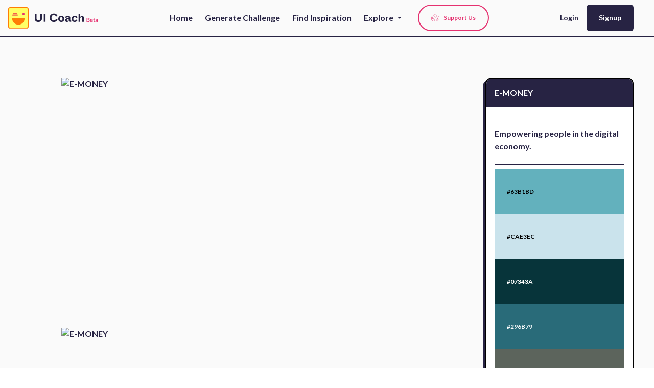

--- FILE ---
content_type: text/html; charset=utf-8
request_url: https://www.uicoach.io/FindInspiration/E-MONEY
body_size: 5348
content:
<!DOCTYPE html><html><meta name="viewport" content="width=device-width, initial-scale=1.0"/><head><meta charSet="utf-8"/><title>E-MONEY<!-- --> | UI Coach<!-- --></title><meta name="viewport" content="initial-scale=1.0, width=device-width"/><meta property="og:title" content="E-MONEY | UI Coach"/><meta property="og:description" content="Empowering people in the digital economy. | UI Coach"/><meta name="description" content="Empowering people in the digital economy. | UI Coach"/><meta name="name" content="UI Coach"/><meta name="author" content="UI Coach"/><meta name="referrer" content="always"/><meta name="copyright" content="UI Coach"/><meta name="revisit-after" content="7 days"/><meta name="distribution" content="global"/><meta name="rating" content="general"/><meta name="language" content="en"/><meta name="doc-class" content="Published"/><meta name="doc-rights" content="Copyright © 2022"/><meta name="doc-type" content="Web Page"/><meta name="doc-subject" content="Web Page"/><meta name="doc-publisher" content="UI Coach"/><meta name="doc-distribution" content="Global"/><meta name="doc-rating" content="General"/><meta name="robots" content="all"/><meta name="googlebot" content="all"/><meta name="google" content="all"/><meta name="keywords" content="best website awards, web design awards, web design inspiration, css awards, css winner, UI design, UX design"/><meta name="next-head-count" content="25"/><link rel="preconnect" href="https://fonts.googleapis.com"/><link rel="preconnect" href="https://fonts.gstatic.com" crossorigin=""/><link rel="shortcut icon" href="/images/favicon.ico"/><link rel="apple-touch-icon" sizes="180x180" href="/images/favicon.ico"/><link rel="icon" type="image/png" sizes="32x32" href="/images/favicon.ico"/><link rel="icon" type="image/png" sizes="16x16" href="/images/favicon.ico"/><meta property="og:url" content="https://uicoach.io/"/><meta property="og:type" content="website"/><meta property="og:title" content="UI Coach"/><meta property="og:description" content="Become a better UI designer | Color palettes, Font Pairings, And Award Winning Design Inspirations | UI Coach"/><meta property="og:image" content="https://firebasestorage.googleapis.com/v0/b/ui-coach-2.appspot.com/o/social-sharing.png?alt=media&amp;token=c51bb623-fdcb-43f9-b63b-d128eaafddab"/><link rel="image_src" href="https://firebasestorage.googleapis.com/v0/b/ui-coach-2.appspot.com/o/social-sharing.png?alt=media&amp;token=c51bb623-fdcb-43f9-b63b-d128eaafddab"/><meta name="robots" content="all"/><meta name="googlebot" content="all"/><meta name="google" content="all"/><link rel="canonical" href="https://www.uicoach.io/FindInspiration"/><link rel="canonical" href="https://www.uicoach.io/ExploreColorPalettes"/><link rel="canonical" href="https://www.uicoach.io/ExploreFontPairings"/><meta name="name" content="UI Coach"/><meta name="description" content="Become a better UI designer | Color palettes, Font Pairings, And Award Winning Design Inspirations | UI Coach"/><meta name="image" content="https://firebasestorage.googleapis.com/v0/b/ui-coach-2.appspot.com/o/social-sharing.png?alt=media&amp;token=c51bb623-fdcb-43f9-b63b-d128eaafddab"/><meta name="author" content="UI Coach"/><meta name="referrer" content="always"/><meta name="copyright" content="UI Coach"/><meta name="robots" content="index, follow"/><meta name="revisit-after" content="7 days"/><meta name="distribution" content="global"/><meta name="rating" content="general"/><meta name="language" content="en"/><meta name="doc-class" content="Published"/><meta name="doc-rights" content="Copyright © 2022"/><meta name="doc-rating" content="Safe for Kids"/><meta name="doc-type" content="Web Page"/><meta name="doc-subject" content="Web Page"/><meta name="doc-title" content="UI Coach"/><meta name="doc-publisher" content="UI Coach"/><meta name="doc-distribution" content="Global"/><meta name="doc-rating" content="General"/><meta itemProp="name" content="UI Coach"/><meta itemProp="description" content="Become a better UI designer | Color palettes, Font Pairings, And Award Winning Design Inspirations | UI Coach"/><meta itemProp="image" content="http://firebasestorage.googleapis.com/v0/b/ui-coach-2.appspot.com/o/social-sharing.png?alt=media&amp;token=c51bb623-fdcb-43f9-b63b-d128eaafddab"/><meta property="og:url" content="https://www.uicoach.io"/><meta property="og:type" content="website"/><meta property="og:title" content="UI Coach"/><meta property="og:description" content="Become a better UI designer | Color palettes, Font Pairings, And Award Winning Design Inspirations | UI Coach"/><meta property="og:image" content="http://firebasestorage.googleapis.com/v0/b/ui-coach-2.appspot.com/o/social-sharing.png?alt=media&amp;token=c51bb623-fdcb-43f9-b63b-d128eaafddab"/><meta name="twitter:card" content="summary_large_image"/><meta name="twitter:title" content="UI Coach"/><meta name="twitter:description" content="Become a better UI designer | Color palettes, Font Pairings, And Award Winning Design Inspirations | UI Coach"/><meta name="twitter:image" content="http://firebasestorage.googleapis.com/v0/b/ui-coach-2.appspot.com/o/social-sharing.png?alt=media&amp;token=c51bb623-fdcb-43f9-b63b-d128eaafddab"/><meta name="keywords" itemProp="keywords" content="color scheme, scheme color, color schemes, color theme, color palette, color themes, color palettes, color combinations, color, colors, palettes, hex color wheel, pastel color palette, color wheel, color combination, color pallete, color names, web color schemes, color wheel generator, extract color palette from image, random color palette generator, color schemes generator, ui color palette generator, pretty colors, vintage color, color palette from image"/><meta name="keywords" content="colorpicker, color palettes, color wheel, gradient, text, overlay, image color extract, colors, contrast"/><meta name="keywords" content="landing page examples, landing page design inspiration, landing page design 2022, landing page design example, the best landing page design, landing page template, free landing page design, learn design"/><meta name="keywords" content="UI, User interface, designer, designers, UX, experience, user, interface"/><meta name="keywords" content="best website awards, web design awards, web design inspiration, css awards, css winner, UI design, UX design"/><meta name="keywords" content="font download, font matcher that go together, best font combinations, font combinations, good font pairings, free font pairings for quotes similar to helvetica, free, script fonts, signature font, newspaper font, different font styles, free fonts online design fonts, script typeface, popular fonts, font examples, font combo"/><script async="" src="https://www.googletagmanager.com/gtag/js?id=G-40WH8X8SZC"></script><link rel="preconnect" href="https://fonts.gstatic.com" crossorigin /><link rel="preload" href="/_next/static/css/e5c83f4a7f50f121.css" as="style"/><link rel="stylesheet" href="/_next/static/css/e5c83f4a7f50f121.css" data-n-g=""/><link rel="preload" href="/_next/static/css/6c7987e2821e600c.css" as="style"/><link rel="stylesheet" href="/_next/static/css/6c7987e2821e600c.css" data-n-p=""/><noscript data-n-css=""></noscript><script defer="" nomodule="" src="/_next/static/chunks/polyfills-5cd94c89d3acac5f.js"></script><script src="/_next/static/chunks/webpack-939e8e405e20f72e.js" defer=""></script><script src="/_next/static/chunks/framework-fc97f3f1282ce3ed.js" defer=""></script><script src="/_next/static/chunks/main-44db892974ff3b1f.js" defer=""></script><script src="/_next/static/chunks/pages/_app-49cd810fe0276aee.js" defer=""></script><script src="/_next/static/chunks/pages/FindInspiration/%5Binspiration%5D-6ae9122c7a194909.js" defer=""></script><script src="/_next/static/Qq6h70ef7_t_TfKNVWZbj/_buildManifest.js" defer=""></script><script src="/_next/static/Qq6h70ef7_t_TfKNVWZbj/_ssgManifest.js" defer=""></script><script src="/_next/static/Qq6h70ef7_t_TfKNVWZbj/_middlewareManifest.js" defer=""></script><style data-href="https://fonts.googleapis.com/css2?family=Oswald:wght@600&display=swap">@font-face{font-family:'Oswald';font-style:normal;font-weight:600;font-display:swap;src:url(https://fonts.gstatic.com/s/oswald/v53/TK3_WkUHHAIjg75cFRf3bXL8LICs1y9ogUI.woff) format('woff')}@font-face{font-family:'Oswald';font-style:normal;font-weight:600;font-display:swap;src:url(https://fonts.gstatic.com/s/oswald/v53/TK3_WkUHHAIjg75cFRf3bXL8LICs1y9osUtiYySUhiCXABTV.woff) format('woff');unicode-range:U+0460-052F,U+1C80-1C88,U+20B4,U+2DE0-2DFF,U+A640-A69F,U+FE2E-FE2F}@font-face{font-family:'Oswald';font-style:normal;font-weight:600;font-display:swap;src:url(https://fonts.gstatic.com/s/oswald/v53/TK3_WkUHHAIjg75cFRf3bXL8LICs1y9osUJiYySUhiCXABTV.woff) format('woff');unicode-range:U+0301,U+0400-045F,U+0490-0491,U+04B0-04B1,U+2116}@font-face{font-family:'Oswald';font-style:normal;font-weight:600;font-display:swap;src:url(https://fonts.gstatic.com/s/oswald/v53/TK3_WkUHHAIjg75cFRf3bXL8LICs1y9osUliYySUhiCXABTV.woff) format('woff');unicode-range:U+0102-0103,U+0110-0111,U+0128-0129,U+0168-0169,U+01A0-01A1,U+01AF-01B0,U+0300-0301,U+0303-0304,U+0308-0309,U+0323,U+0329,U+1EA0-1EF9,U+20AB}@font-face{font-family:'Oswald';font-style:normal;font-weight:600;font-display:swap;src:url(https://fonts.gstatic.com/s/oswald/v53/TK3_WkUHHAIjg75cFRf3bXL8LICs1y9osUhiYySUhiCXABTV.woff) format('woff');unicode-range:U+0100-02AF,U+0304,U+0308,U+0329,U+1E00-1E9F,U+1EF2-1EFF,U+2020,U+20A0-20AB,U+20AD-20C0,U+2113,U+2C60-2C7F,U+A720-A7FF}@font-face{font-family:'Oswald';font-style:normal;font-weight:600;font-display:swap;src:url(https://fonts.gstatic.com/s/oswald/v53/TK3_WkUHHAIjg75cFRf3bXL8LICs1y9osUZiYySUhiCXAA.woff) format('woff');unicode-range:U+0000-00FF,U+0131,U+0152-0153,U+02BB-02BC,U+02C6,U+02DA,U+02DC,U+0304,U+0308,U+0329,U+2000-206F,U+2074,U+20AC,U+2122,U+2191,U+2193,U+2212,U+2215,U+FEFF,U+FFFD}</style><style data-href="https://fonts.googleapis.com/css2?family=Lato:wght@700&family=Nova+Mono&display=swap">@font-face{font-family:'Lato';font-style:normal;font-weight:700;font-display:swap;src:url(https://fonts.gstatic.com/s/lato/v24/S6u9w4BMUTPHh6UVeww.woff) format('woff')}@font-face{font-family:'Nova Mono';font-style:normal;font-weight:400;font-display:swap;src:url(https://fonts.gstatic.com/s/novamono/v20/Cn-0JtiGWQ5Ajb--MRKfYw.woff) format('woff')}@font-face{font-family:'Lato';font-style:normal;font-weight:700;font-display:swap;src:url(https://fonts.gstatic.com/s/lato/v24/S6u9w4BMUTPHh6UVSwaPGQ3q5d0N7w.woff2) format('woff2');unicode-range:U+0100-02AF,U+0304,U+0308,U+0329,U+1E00-1E9F,U+1EF2-1EFF,U+2020,U+20A0-20AB,U+20AD-20C0,U+2113,U+2C60-2C7F,U+A720-A7FF}@font-face{font-family:'Lato';font-style:normal;font-weight:700;font-display:swap;src:url(https://fonts.gstatic.com/s/lato/v24/S6u9w4BMUTPHh6UVSwiPGQ3q5d0.woff2) format('woff2');unicode-range:U+0000-00FF,U+0131,U+0152-0153,U+02BB-02BC,U+02C6,U+02DA,U+02DC,U+0304,U+0308,U+0329,U+2000-206F,U+2074,U+20AC,U+2122,U+2191,U+2193,U+2212,U+2215,U+FEFF,U+FFFD}@font-face{font-family:'Nova Mono';font-style:normal;font-weight:400;font-display:swap;src:url(https://fonts.gstatic.com/s/novamono/v20/Cn-0JtiGWQ5Ajb--MRKvZGZZj9AtS06w.woff2) format('woff2');unicode-range:U+0370-0377,U+037A-037F,U+0384-038A,U+038C,U+038E-03A1,U+03A3-03FF}@font-face{font-family:'Nova Mono';font-style:normal;font-weight:400;font-display:swap;src:url(https://fonts.gstatic.com/s/novamono/v20/Cn-0JtiGWQ5Ajb--MRKvZ2ZZj9AtSw.woff2) format('woff2');unicode-range:U+0000-00FF,U+0131,U+0152-0153,U+02BB-02BC,U+02C6,U+02DA,U+02DC,U+0304,U+0308,U+0329,U+2000-206F,U+2074,U+20AC,U+2122,U+2191,U+2193,U+2212,U+2215,U+FEFF,U+FFFD}</style></head><title>Become a better UI designer | UI Coach</title><body><div id="__next"><div class="w-full min-h-screen max-w-screen col-center bg-pal-background"><div class="w-full h-[10vh]  flex flex-row justify-between items-center border-b-2 py-4  border-pal-black  pl-2 md:pl-2 pr-2 md:pr-10"><div class=" w-44 h-12 ml-2 relative text-left"><span style="box-sizing:border-box;display:block;overflow:hidden;width:initial;height:initial;background:none;opacity:1;border:0;margin:0;padding:0;position:absolute;top:0;left:0;bottom:0;right:0"><img alt="UI Coach logo" href="/" src="[data-uri]" decoding="async" data-nimg="fill" style="position:absolute;top:0;left:0;bottom:0;right:0;box-sizing:border-box;padding:0;border:none;margin:auto;display:block;width:0;height:0;min-width:100%;max-width:100%;min-height:100%;max-height:100%"/><noscript><img alt="UI Coach logo" href="/" sizes="100vw" srcSet="/_next/static/media/logo.14c1f12d.svg 640w, /_next/static/media/logo.14c1f12d.svg 750w, /_next/static/media/logo.14c1f12d.svg 828w, /_next/static/media/logo.14c1f12d.svg 1080w, /_next/static/media/logo.14c1f12d.svg 1200w, /_next/static/media/logo.14c1f12d.svg 1920w, /_next/static/media/logo.14c1f12d.svg 2048w, /_next/static/media/logo.14c1f12d.svg 3840w" src="/_next/static/media/logo.14c1f12d.svg" decoding="async" data-nimg="fill" style="position:absolute;top:0;left:0;bottom:0;right:0;box-sizing:border-box;padding:0;border:none;margin:auto;display:block;width:0;height:0;min-width:100%;max-width:100%;min-height:100%;max-height:100%" loading="lazy"/></noscript></span></div><div class="relative sm:hidden"><svg stroke="currentColor" fill="currentColor" stroke-width="0" viewBox="0 0 20 20" class="h-8 w-8 cursor-pointer" height="1em" width="1em" xmlns="http://www.w3.org/2000/svg"><path fill-rule="evenodd" d="M3 5a1 1 0 011-1h12a1 1 0 110 2H4a1 1 0 01-1-1zM3 10a1 1 0 011-1h12a1 1 0 110 2H4a1 1 0 01-1-1zM3 15a1 1 0 011-1h12a1 1 0 110 2H4a1 1 0 01-1-1z" clip-rule="evenodd"></path></svg><div class="flex flex-col invisible absolute -right-2 z-10 mt-5 w-screen bg-pal-black text-white shadow-pal-black shadow-sm"><div class="px-4 py-6 cursor-pointer"><a class="mr-6" href="/">Home</a></div><div class="px-4 py-6 cursor-pointer"><a class="flex w-full h-full flex-row py-4" href="/GenerateChallenge">Generate Challenge</a></div><div class="px-4 py-6 cursor-pointer"><a class="flex w-full h-full flex-row py-4" href="/FindInspiration">Find Inspiration</a></div><div class="px-4 py-6 cursor-pointer"><a class="flex w-full h-full flex-row py-4" href="/ExploreColorPalettes">Color Palettes</a></div><div class="px-4 py-6 cursor-pointer"><a class="flex w-full h-full flex-row py-4" href="/ExploreFontPairings">Font Pairings</a></div><div class="px-4 py-6 cursor-pointer"><a class="flex w-full h-full flex-row py-4" href="/ExploreFontPairings">Login</a></div><div class="px-4 py-6 cursor-pointer"><a class="flex w-full h-full flex-row py-4" href="/ExploreFontPairings">Signup</a></div><a class="px-4 py-6 cursor-pointer bg-pal-pink text-white" href="https://ko-fi.com/uicoachio" target="_blank"><p class="flex w-full h-full flex-row py-4">Support Us</p></a></div></div><div class="hidden md:flex flex-row items-center"><a class="mr-6" href="/">Home</a><a class="mr-6" href="/GenerateChallenge">Generate Challenge</a><a class="mr-6" href="/FindInspiration">Find Inspiration</a><div class="relative z-50 inline-block text-left"><div class="flex flex-row items-center"><button id="headlessui-menu-button-:R2oqm:" type="button" aria-haspopup="true" aria-expanded="false">Explore</button><div class=" w-2 h-2 ml-2 justify-center flex "><span style="box-sizing:border-box;display:inline-block;overflow:hidden;width:initial;height:initial;background:none;opacity:1;border:0;margin:0;padding:0;position:relative;max-width:100%"><span style="box-sizing:border-box;display:block;width:initial;height:initial;background:none;opacity:1;border:0;margin:0;padding:0;max-width:100%"><img style="display:block;max-width:100%;width:initial;height:initial;background:none;opacity:1;border:0;margin:0;padding:0" alt="" aria-hidden="true" src="data:image/svg+xml,%3csvg%20xmlns=%27http://www.w3.org/2000/svg%27%20version=%271.1%27%20width=%2789%27%20height=%2744%27/%3e"/></span><img alt="drop down menu icon" src="[data-uri]" decoding="async" data-nimg="intrinsic" style="position:absolute;top:0;left:0;bottom:0;right:0;box-sizing:border-box;padding:0;border:none;margin:auto;display:block;width:0;height:0;min-width:100%;max-width:100%;min-height:100%;max-height:100%"/><noscript><img alt="drop down menu icon" srcSet="/_next/static/media/dropdown-icon.f7a62e04.svg 1x, /_next/static/media/dropdown-icon.f7a62e04.svg 2x" src="/_next/static/media/dropdown-icon.f7a62e04.svg" decoding="async" data-nimg="intrinsic" style="position:absolute;top:0;left:0;bottom:0;right:0;box-sizing:border-box;padding:0;border:none;margin:auto;display:block;width:0;height:0;min-width:100%;max-width:100%;min-height:100%;max-height:100%" loading="lazy"/></noscript></span></div></div></div><a href="https://ko-fi.com/uicoachio" target="_blank" class="ml-8 border-2 border-pal-pink rounded-full py-4 px-6 flex flex-row"><div class=" w-4 h-4 mr-2 justify-center flex "><span style="box-sizing:border-box;display:inline-block;overflow:hidden;width:initial;height:initial;background:none;opacity:1;border:0;margin:0;padding:0;position:relative;max-width:100%"><span style="box-sizing:border-box;display:block;width:initial;height:initial;background:none;opacity:1;border:0;margin:0;padding:0;max-width:100%"><img style="display:block;max-width:100%;width:initial;height:initial;background:none;opacity:1;border:0;margin:0;padding:0" alt="" aria-hidden="true" src="data:image/svg+xml,%3csvg%20xmlns=%27http://www.w3.org/2000/svg%27%20version=%271.1%27%20width=%2745%27%20height=%2738%27/%3e"/></span><img alt="color palette icon" src="[data-uri]" decoding="async" data-nimg="intrinsic" style="position:absolute;top:0;left:0;bottom:0;right:0;box-sizing:border-box;padding:0;border:none;margin:auto;display:block;width:0;height:0;min-width:100%;max-width:100%;min-height:100%;max-height:100%"/><noscript><img alt="color palette icon" srcSet="/_next/static/media/support-icon.93f222d0.svg 1x, /_next/static/media/support-icon.93f222d0.svg 2x" src="/_next/static/media/support-icon.93f222d0.svg" decoding="async" data-nimg="intrinsic" style="position:absolute;top:0;left:0;bottom:0;right:0;box-sizing:border-box;padding:0;border:none;margin:auto;display:block;width:0;height:0;min-width:100%;max-width:100%;min-height:100%;max-height:100%" loading="lazy"/></noscript></span></div><a class=" text-pal-pink text-xs font-extrabold">Support Us</a></a></div><div class="hidden sm:flex flex-row justify-between items-center"><button class=" text-sm mr-4">Login</button><button class=" text-sm py-4 px-6 flex bg-pal-black text-white rounded-md flex-row items-center cursor-pointer whitespace-nowrap ">Signup</button></div></div><div class=" h-full w-full min-h-screen flex flex-col md:flex-row px-4 md:px-10 md:pl-20 py-20"><div class=" h-full order-2 md:order-1 w-full md:w-3/4 md:px-10 items-center"><div class="mb-4"><span style="box-sizing:border-box;display:block;overflow:hidden;width:initial;height:initial;background:none;opacity:1;border:0;margin:0;padding:0;position:relative"><span style="box-sizing:border-box;display:block;width:initial;height:initial;background:none;opacity:1;border:0;margin:0;padding:0;padding-top:60%"></span><img alt="E-MONEY" src="[data-uri]" decoding="async" data-nimg="responsive" style="position:absolute;top:0;left:0;bottom:0;right:0;box-sizing:border-box;padding:0;border:none;margin:auto;display:block;width:0;height:0;min-width:100%;max-width:100%;min-height:100%;max-height:100%"/><noscript><img alt="E-MONEY" src="https://cssdesignawards.com/cdasites/2022/202202/20220225105841.jpg" decoding="async" data-nimg="responsive" style="position:absolute;top:0;left:0;bottom:0;right:0;box-sizing:border-box;padding:0;border:none;margin:auto;display:block;width:0;height:0;min-width:100%;max-width:100%;min-height:100%;max-height:100%" loading="lazy"/></noscript></span></div><div class="mb-4"><span style="box-sizing:border-box;display:block;overflow:hidden;width:initial;height:initial;background:none;opacity:1;border:0;margin:0;padding:0;position:relative"><span style="box-sizing:border-box;display:block;width:initial;height:initial;background:none;opacity:1;border:0;margin:0;padding:0;padding-top:60%"></span><img alt="E-MONEY" src="[data-uri]" decoding="async" data-nimg="responsive" style="position:absolute;top:0;left:0;bottom:0;right:0;box-sizing:border-box;padding:0;border:none;margin:auto;display:block;width:0;height:0;min-width:100%;max-width:100%;min-height:100%;max-height:100%"/><noscript><img alt="E-MONEY" src="https://cssdesignawards.com/cdasites/2022/202202/20220305032753.jpg" decoding="async" data-nimg="responsive" style="position:absolute;top:0;left:0;bottom:0;right:0;box-sizing:border-box;padding:0;border:none;margin:auto;display:block;width:0;height:0;min-width:100%;max-width:100%;min-height:100%;max-height:100%" loading="lazy"/></noscript></span></div><div class="mb-4"><span style="box-sizing:border-box;display:block;overflow:hidden;width:initial;height:initial;background:none;opacity:1;border:0;margin:0;padding:0;position:relative"><span style="box-sizing:border-box;display:block;width:initial;height:initial;background:none;opacity:1;border:0;margin:0;padding:0;padding-top:60%"></span><img alt="E-MONEY" src="[data-uri]" decoding="async" data-nimg="responsive" style="position:absolute;top:0;left:0;bottom:0;right:0;box-sizing:border-box;padding:0;border:none;margin:auto;display:block;width:0;height:0;min-width:100%;max-width:100%;min-height:100%;max-height:100%"/><noscript><img alt="E-MONEY" src="https://cssdesignawards.com/cdasites/2022/202202/20220305032821.jpg" decoding="async" data-nimg="responsive" style="position:absolute;top:0;left:0;bottom:0;right:0;box-sizing:border-box;padding:0;border:none;margin:auto;display:block;width:0;height:0;min-width:100%;max-width:100%;min-height:100%;max-height:100%" loading="lazy"/></noscript></span></div><a target="_blank" href="https://webflow.grsm.io/awabmohamed4623"><div class="w-full flex flex-row justify-center h-full my-20 cursor-pointer"><span style="box-sizing:border-box;display:inline-block;overflow:hidden;width:initial;height:initial;background:none;opacity:1;border:0;margin:0;padding:0;position:relative;max-width:100%"><span style="box-sizing:border-box;display:block;width:initial;height:initial;background:none;opacity:1;border:0;margin:0;padding:0;max-width:100%"><img style="display:block;max-width:100%;width:initial;height:initial;background:none;opacity:1;border:0;margin:0;padding:0" alt="" aria-hidden="true" src="data:image/svg+xml,%3csvg%20xmlns=%27http://www.w3.org/2000/svg%27%20version=%271.1%27%20width=%27728%27%20height=%2790%27/%3e"/></span><img alt="webflow banner" src="[data-uri]" decoding="async" data-nimg="intrinsic" style="position:absolute;top:0;left:0;bottom:0;right:0;box-sizing:border-box;padding:0;border:none;margin:auto;display:block;width:0;height:0;min-width:100%;max-width:100%;min-height:100%;max-height:100%"/><noscript><img alt="webflow banner" srcSet="/_next/image?url=%2F_next%2Fstatic%2Fmedia%2Fwebflow-4.8aa58f0e.png&amp;w=750&amp;q=75 1x, /_next/image?url=%2F_next%2Fstatic%2Fmedia%2Fwebflow-4.8aa58f0e.png&amp;w=1920&amp;q=75 2x" src="/_next/image?url=%2F_next%2Fstatic%2Fmedia%2Fwebflow-4.8aa58f0e.png&amp;w=1920&amp;q=75" decoding="async" data-nimg="intrinsic" style="position:absolute;top:0;left:0;bottom:0;right:0;box-sizing:border-box;padding:0;border:none;margin:auto;display:block;width:0;height:0;min-width:100%;max-width:100%;min-height:100%;max-height:100%" loading="lazy"/></noscript></span></div></a></div><div class="w-full md:w-1/4 order-1 md:order-2 pb-10 "><div class=" "><div class="overflow-hidden border-black w-full bg-white border-2 rounded-xl shadow-pal-black"><div class="grid grid-flow-row gap-y-6"><div class="w-full bg-pal-black text-white p-4 "><span>E-MONEY</span></div><div class="flex flex-col mb-4 p-4"><span>Empowering people in the digital economy.</span><div class="flex flex-col mt-6 py-2 border-pal-black border-y-2"><div class="group py-4 flex flex-row items-center justify-between px-6 w-full cursor-pointer" style="background-color:#63b1bd;color:#000"><div><p class=" uppercase text-xs">#63b1bd</p></div><div class="md:opacity-0 md:mt-0 py-4 group-hover:opacity-100 transition-all duration-200 flex-col items-center"><span style="box-sizing:border-box;display:inline-block;overflow:hidden;width:initial;height:initial;background:none;opacity:1;border:0;margin:0;padding:0;position:relative;max-width:100%"><span style="box-sizing:border-box;display:block;width:initial;height:initial;background:none;opacity:1;border:0;margin:0;padding:0;max-width:100%"><img style="display:block;max-width:100%;width:initial;height:initial;background:none;opacity:1;border:0;margin:0;padding:0" alt="" aria-hidden="true" src="data:image/svg+xml,%3csvg%20xmlns=%27http://www.w3.org/2000/svg%27%20version=%271.1%27%20width=%2712%27%20height=%2712%27/%3e"/></span><img alt="preview icon" src="[data-uri]" decoding="async" data-nimg="intrinsic" style="position:absolute;top:0;left:0;bottom:0;right:0;box-sizing:border-box;padding:0;border:none;margin:auto;display:block;width:0;height:0;min-width:100%;max-width:100%;min-height:100%;max-height:100%"/><noscript><img alt="preview icon" srcSet="/_next/static/media/copy-icon-black.fdbd6fdd.svg 1x, /_next/static/media/copy-icon-black.fdbd6fdd.svg 2x" src="/_next/static/media/copy-icon-black.fdbd6fdd.svg" decoding="async" data-nimg="intrinsic" style="position:absolute;top:0;left:0;bottom:0;right:0;box-sizing:border-box;padding:0;border:none;margin:auto;display:block;width:0;height:0;min-width:100%;max-width:100%;min-height:100%;max-height:100%" loading="lazy"/></noscript></span></div></div><div class="group py-4 flex flex-row items-center justify-between px-6 w-full cursor-pointer" style="background-color:#cae3ec;color:#000"><div><p class=" uppercase text-xs">#cae3ec</p></div><div class="md:opacity-0 md:mt-0 py-4 group-hover:opacity-100 transition-all duration-200 flex-col items-center"><span style="box-sizing:border-box;display:inline-block;overflow:hidden;width:initial;height:initial;background:none;opacity:1;border:0;margin:0;padding:0;position:relative;max-width:100%"><span style="box-sizing:border-box;display:block;width:initial;height:initial;background:none;opacity:1;border:0;margin:0;padding:0;max-width:100%"><img style="display:block;max-width:100%;width:initial;height:initial;background:none;opacity:1;border:0;margin:0;padding:0" alt="" aria-hidden="true" src="data:image/svg+xml,%3csvg%20xmlns=%27http://www.w3.org/2000/svg%27%20version=%271.1%27%20width=%2712%27%20height=%2712%27/%3e"/></span><img alt="preview icon" src="[data-uri]" decoding="async" data-nimg="intrinsic" style="position:absolute;top:0;left:0;bottom:0;right:0;box-sizing:border-box;padding:0;border:none;margin:auto;display:block;width:0;height:0;min-width:100%;max-width:100%;min-height:100%;max-height:100%"/><noscript><img alt="preview icon" srcSet="/_next/static/media/copy-icon-black.fdbd6fdd.svg 1x, /_next/static/media/copy-icon-black.fdbd6fdd.svg 2x" src="/_next/static/media/copy-icon-black.fdbd6fdd.svg" decoding="async" data-nimg="intrinsic" style="position:absolute;top:0;left:0;bottom:0;right:0;box-sizing:border-box;padding:0;border:none;margin:auto;display:block;width:0;height:0;min-width:100%;max-width:100%;min-height:100%;max-height:100%" loading="lazy"/></noscript></span></div></div><div class="group py-4 flex flex-row items-center justify-between px-6 w-full cursor-pointer" style="background-color:#07343a;color:#fff"><div><p class=" uppercase text-xs">#07343a</p></div><div class="md:opacity-0 md:mt-0 py-4 group-hover:opacity-100 transition-all duration-200 flex-col items-center"><span style="box-sizing:border-box;display:inline-block;overflow:hidden;width:initial;height:initial;background:none;opacity:1;border:0;margin:0;padding:0;position:relative;max-width:100%"><span style="box-sizing:border-box;display:block;width:initial;height:initial;background:none;opacity:1;border:0;margin:0;padding:0;max-width:100%"><img style="display:block;max-width:100%;width:initial;height:initial;background:none;opacity:1;border:0;margin:0;padding:0" alt="" aria-hidden="true" src="data:image/svg+xml,%3csvg%20xmlns=%27http://www.w3.org/2000/svg%27%20version=%271.1%27%20width=%2712%27%20height=%2712%27/%3e"/></span><img alt="preview icon" src="[data-uri]" decoding="async" data-nimg="intrinsic" style="position:absolute;top:0;left:0;bottom:0;right:0;box-sizing:border-box;padding:0;border:none;margin:auto;display:block;width:0;height:0;min-width:100%;max-width:100%;min-height:100%;max-height:100%"/><noscript><img alt="preview icon" srcSet="/_next/static/media/copy-icon-white.2b3ac78d.svg 1x, /_next/static/media/copy-icon-white.2b3ac78d.svg 2x" src="/_next/static/media/copy-icon-white.2b3ac78d.svg" decoding="async" data-nimg="intrinsic" style="position:absolute;top:0;left:0;bottom:0;right:0;box-sizing:border-box;padding:0;border:none;margin:auto;display:block;width:0;height:0;min-width:100%;max-width:100%;min-height:100%;max-height:100%" loading="lazy"/></noscript></span></div></div><div class="group py-4 flex flex-row items-center justify-between px-6 w-full cursor-pointer" style="background-color:#296b79;color:#fff"><div><p class=" uppercase text-xs">#296b79</p></div><div class="md:opacity-0 md:mt-0 py-4 group-hover:opacity-100 transition-all duration-200 flex-col items-center"><span style="box-sizing:border-box;display:inline-block;overflow:hidden;width:initial;height:initial;background:none;opacity:1;border:0;margin:0;padding:0;position:relative;max-width:100%"><span style="box-sizing:border-box;display:block;width:initial;height:initial;background:none;opacity:1;border:0;margin:0;padding:0;max-width:100%"><img style="display:block;max-width:100%;width:initial;height:initial;background:none;opacity:1;border:0;margin:0;padding:0" alt="" aria-hidden="true" src="data:image/svg+xml,%3csvg%20xmlns=%27http://www.w3.org/2000/svg%27%20version=%271.1%27%20width=%2712%27%20height=%2712%27/%3e"/></span><img alt="preview icon" src="[data-uri]" decoding="async" data-nimg="intrinsic" style="position:absolute;top:0;left:0;bottom:0;right:0;box-sizing:border-box;padding:0;border:none;margin:auto;display:block;width:0;height:0;min-width:100%;max-width:100%;min-height:100%;max-height:100%"/><noscript><img alt="preview icon" srcSet="/_next/static/media/copy-icon-white.2b3ac78d.svg 1x, /_next/static/media/copy-icon-white.2b3ac78d.svg 2x" src="/_next/static/media/copy-icon-white.2b3ac78d.svg" decoding="async" data-nimg="intrinsic" style="position:absolute;top:0;left:0;bottom:0;right:0;box-sizing:border-box;padding:0;border:none;margin:auto;display:block;width:0;height:0;min-width:100%;max-width:100%;min-height:100%;max-height:100%" loading="lazy"/></noscript></span></div></div><div class="group py-4 flex flex-row items-center justify-between px-6 w-full cursor-pointer" style="background-color:#5c645c;color:#fff"><div><p class=" uppercase text-xs">#5c645c</p></div><div class="md:opacity-0 md:mt-0 py-4 group-hover:opacity-100 transition-all duration-200 flex-col items-center"><span style="box-sizing:border-box;display:inline-block;overflow:hidden;width:initial;height:initial;background:none;opacity:1;border:0;margin:0;padding:0;position:relative;max-width:100%"><span style="box-sizing:border-box;display:block;width:initial;height:initial;background:none;opacity:1;border:0;margin:0;padding:0;max-width:100%"><img style="display:block;max-width:100%;width:initial;height:initial;background:none;opacity:1;border:0;margin:0;padding:0" alt="" aria-hidden="true" src="data:image/svg+xml,%3csvg%20xmlns=%27http://www.w3.org/2000/svg%27%20version=%271.1%27%20width=%2712%27%20height=%2712%27/%3e"/></span><img alt="preview icon" src="[data-uri]" decoding="async" data-nimg="intrinsic" style="position:absolute;top:0;left:0;bottom:0;right:0;box-sizing:border-box;padding:0;border:none;margin:auto;display:block;width:0;height:0;min-width:100%;max-width:100%;min-height:100%;max-height:100%"/><noscript><img alt="preview icon" srcSet="/_next/static/media/copy-icon-white.2b3ac78d.svg 1x, /_next/static/media/copy-icon-white.2b3ac78d.svg 2x" src="/_next/static/media/copy-icon-white.2b3ac78d.svg" decoding="async" data-nimg="intrinsic" style="position:absolute;top:0;left:0;bottom:0;right:0;box-sizing:border-box;padding:0;border:none;margin:auto;display:block;width:0;height:0;min-width:100%;max-width:100%;min-height:100%;max-height:100%" loading="lazy"/></noscript></span></div></div></div><a href="https://e-money.com/" target="_blank" class="flex flex-row justify-between border-pal-black border-2 rounded-md px-10 py-4 mt-10 hover:bg-pal-backgroundPink"><div></div><p class="mr-8 text-xs">Go to website</p><span style="box-sizing:border-box;display:inline-block;overflow:hidden;width:initial;height:initial;background:none;opacity:1;border:0;margin:0;padding:0;position:relative;max-width:100%"><span style="box-sizing:border-box;display:block;width:initial;height:initial;background:none;opacity:1;border:0;margin:0;padding:0;max-width:100%"><img style="display:block;max-width:100%;width:initial;height:initial;background:none;opacity:1;border:0;margin:0;padding:0" alt="" aria-hidden="true" src="data:image/svg+xml,%3csvg%20xmlns=%27http://www.w3.org/2000/svg%27%20version=%271.1%27%20width=%2720%27%20height=%2720%27/%3e"/></span><img alt="redirect link icon" src="[data-uri]" decoding="async" data-nimg="intrinsic" style="position:absolute;top:0;left:0;bottom:0;right:0;box-sizing:border-box;padding:0;border:none;margin:auto;display:block;width:0;height:0;min-width:100%;max-width:100%;min-height:100%;max-height:100%"/><noscript><img alt="redirect link icon" srcSet="/_next/static/media/link-icon.a02db268.svg 1x, /_next/static/media/link-icon.a02db268.svg 2x" src="/_next/static/media/link-icon.a02db268.svg" decoding="async" data-nimg="intrinsic" style="position:absolute;top:0;left:0;bottom:0;right:0;box-sizing:border-box;padding:0;border:none;margin:auto;display:block;width:0;height:0;min-width:100%;max-width:100%;min-height:100%;max-height:100%" loading="lazy"/></noscript></span></a></div></div></div></div></div></div><div class="Toastify"></div><div class="w-full bg-pal-black flex flex-row justify-start pl-10 items-center border-y-2 border-pal-black py-4"><div class=" w-8 my-2 h-8 cursor-pointer"><a href="https://www.facebook.com/uicoach.io" target="_blank" rel="noopener noreferrer"><span style="box-sizing:border-box;display:inline-block;overflow:hidden;width:initial;height:initial;background:none;opacity:1;border:0;margin:0;padding:0;position:relative;max-width:100%"><span style="box-sizing:border-box;display:block;width:initial;height:initial;background:none;opacity:1;border:0;margin:0;padding:0;max-width:100%"><img style="display:block;max-width:100%;width:initial;height:initial;background:none;opacity:1;border:0;margin:0;padding:0" alt="" aria-hidden="true" src="data:image/svg+xml,%3csvg%20xmlns=%27http://www.w3.org/2000/svg%27%20version=%271.1%27%20width=%2740%27%20height=%2740%27/%3e"/></span><img alt="facebook logo" src="[data-uri]" decoding="async" data-nimg="intrinsic" style="position:absolute;top:0;left:0;bottom:0;right:0;box-sizing:border-box;padding:0;border:none;margin:auto;display:block;width:0;height:0;min-width:100%;max-width:100%;min-height:100%;max-height:100%"/><noscript><img alt="facebook logo" srcSet="/_next/static/media/facebook.b76ae1fc.svg 1x, /_next/static/media/facebook.b76ae1fc.svg 2x" src="/_next/static/media/facebook.b76ae1fc.svg" decoding="async" data-nimg="intrinsic" style="position:absolute;top:0;left:0;bottom:0;right:0;box-sizing:border-box;padding:0;border:none;margin:auto;display:block;width:0;height:0;min-width:100%;max-width:100%;min-height:100%;max-height:100%" loading="lazy"/></noscript></span></a></div><div class=" w-8 my-2 h-8 ml-10 cursor-pointer"><a href="https://twitter.com/uicoach_io" target="_blank" rel="noopener noreferrer"><span style="box-sizing:border-box;display:inline-block;overflow:hidden;width:initial;height:initial;background:none;opacity:1;border:0;margin:0;padding:0;position:relative;max-width:100%"><span style="box-sizing:border-box;display:block;width:initial;height:initial;background:none;opacity:1;border:0;margin:0;padding:0;max-width:100%"><img style="display:block;max-width:100%;width:initial;height:initial;background:none;opacity:1;border:0;margin:0;padding:0" alt="" aria-hidden="true" src="data:image/svg+xml,%3csvg%20xmlns=%27http://www.w3.org/2000/svg%27%20version=%271.1%27%20width=%2740%27%20height=%2740%27/%3e"/></span><img alt="twitter logo" src="[data-uri]" decoding="async" data-nimg="intrinsic" style="position:absolute;top:0;left:0;bottom:0;right:0;box-sizing:border-box;padding:0;border:none;margin:auto;display:block;width:0;height:0;min-width:100%;max-width:100%;min-height:100%;max-height:100%"/><noscript><img alt="twitter logo" srcSet="/_next/static/media/twitter.f622ee99.svg 1x, /_next/static/media/twitter.f622ee99.svg 2x" src="/_next/static/media/twitter.f622ee99.svg" decoding="async" data-nimg="intrinsic" style="position:absolute;top:0;left:0;bottom:0;right:0;box-sizing:border-box;padding:0;border:none;margin:auto;display:block;width:0;height:0;min-width:100%;max-width:100%;min-height:100%;max-height:100%" loading="lazy"/></noscript></span></a></div><div class=" w-8 my-2 h-8 ml-10 cursor-pointer"><a href="https://www.instagram.com/uicoach.io/" target="_blank" rel="noopener noreferrer"><span style="box-sizing:border-box;display:inline-block;overflow:hidden;width:initial;height:initial;background:none;opacity:1;border:0;margin:0;padding:0;position:relative;max-width:100%"><span style="box-sizing:border-box;display:block;width:initial;height:initial;background:none;opacity:1;border:0;margin:0;padding:0;max-width:100%"><img style="display:block;max-width:100%;width:initial;height:initial;background:none;opacity:1;border:0;margin:0;padding:0" alt="" aria-hidden="true" src="data:image/svg+xml,%3csvg%20xmlns=%27http://www.w3.org/2000/svg%27%20version=%271.1%27%20width=%2740%27%20height=%2740%27/%3e"/></span><img alt="instagram logo" src="[data-uri]" decoding="async" data-nimg="intrinsic" style="position:absolute;top:0;left:0;bottom:0;right:0;box-sizing:border-box;padding:0;border:none;margin:auto;display:block;width:0;height:0;min-width:100%;max-width:100%;min-height:100%;max-height:100%"/><noscript><img alt="instagram logo" srcSet="/_next/static/media/instagram.adb78ba7.svg 1x, /_next/static/media/instagram.adb78ba7.svg 2x" src="/_next/static/media/instagram.adb78ba7.svg" decoding="async" data-nimg="intrinsic" style="position:absolute;top:0;left:0;bottom:0;right:0;box-sizing:border-box;padding:0;border:none;margin:auto;display:block;width:0;height:0;min-width:100%;max-width:100%;min-height:100%;max-height:100%" loading="lazy"/></noscript></span></a></div></div></div></div><script id="__NEXT_DATA__" type="application/json">{"props":{"pageProps":{"inspiration":{"imgSrc":"https://cssdesignawards.com/cdasites/2022/202202/20220225111017.jpg","website":"https://e-money.com/","detailsLink":"https://cssdesignawards.com/sites/e-money/40854/","title":"E-MONEY","details":{"images":["https://cssdesignawards.com/cdasites/2022/202202/20220225105841.jpg","https://cssdesignawards.com/cdasites/2022/202202/20220305032753.jpg","https://cssdesignawards.com/cdasites/2022/202202/20220305032821.jpg"],"tags":["colorful","minimal","typographic"],"category":"services","about":"Empowering people in the digital economy."},"colors":["#63b1bd","#cae3ec","#07343a","#296b79","#5c645c"]}},"__N_SSG":true},"page":"/FindInspiration/[inspiration]","query":{"inspiration":"E-MONEY"},"buildId":"Qq6h70ef7_t_TfKNVWZbj","isFallback":false,"gsp":true,"scriptLoader":[]}</script></body></html>

--- FILE ---
content_type: text/css; charset=utf-8
request_url: https://www.uicoach.io/_next/static/css/e5c83f4a7f50f121.css
body_size: 5200
content:
/*
! tailwindcss v3.0.23 | MIT License | https://tailwindcss.com
*/*,:after,:before{box-sizing:border-box;border:0 solid #e5e7eb}:after,:before{--tw-content:""}html{line-height:1.5;-webkit-text-size-adjust:100%;-moz-tab-size:4;-o-tab-size:4;tab-size:4;font-family:ui-sans-serif,system-ui,-apple-system,BlinkMacSystemFont,Segoe UI,Roboto,Helvetica Neue,Arial,Noto Sans,sans-serif,Apple Color Emoji,Segoe UI Emoji,Segoe UI Symbol,Noto Color Emoji}body{margin:0;line-height:inherit}hr{height:0;color:inherit;border-top-width:1px}abbr:where([title]){-webkit-text-decoration:underline dotted;text-decoration:underline dotted}h1,h2,h3,h4,h5,h6{font-size:inherit;font-weight:inherit}a{color:inherit;text-decoration:inherit}b,strong{font-weight:bolder}code,kbd,pre,samp{font-family:ui-monospace,SFMono-Regular,Menlo,Monaco,Consolas,Liberation Mono,Courier New,monospace;font-size:1em}small{font-size:80%}sub,sup{font-size:75%;line-height:0;position:relative;vertical-align:baseline}sub{bottom:-.25em}sup{top:-.5em}table{text-indent:0;border-color:inherit;border-collapse:collapse}button,input,optgroup,select,textarea{font-family:inherit;font-size:100%;line-height:inherit;color:inherit;margin:0;padding:0}button,select{text-transform:none}[type=button],[type=reset],[type=submit],button{-webkit-appearance:button;background-color:transparent;background-image:none}:-moz-focusring{outline:auto}:-moz-ui-invalid{box-shadow:none}progress{vertical-align:baseline}::-webkit-inner-spin-button,::-webkit-outer-spin-button{height:auto}[type=search]{-webkit-appearance:textfield;outline-offset:-2px}::-webkit-search-decoration{-webkit-appearance:none}::-webkit-file-upload-button{-webkit-appearance:button;font:inherit}summary{display:list-item}blockquote,dd,dl,figure,h1,h2,h3,h4,h5,h6,hr,p,pre{margin:0}fieldset{margin:0}fieldset,legend{padding:0}menu,ol,ul{list-style:none;margin:0;padding:0}textarea{resize:vertical}input::-moz-placeholder,textarea::-moz-placeholder{opacity:1;color:#9ca3af}input:-ms-input-placeholder,textarea:-ms-input-placeholder{opacity:1;color:#9ca3af}input::placeholder,textarea::placeholder{opacity:1;color:#9ca3af}[role=button],button{cursor:pointer}:disabled{cursor:default}audio,canvas,embed,iframe,img,object,svg,video{display:block;vertical-align:middle}img,video{max-width:100%;height:auto}[hidden]{display:none}*,:after,:before{--tw-translate-x:0;--tw-translate-y:0;--tw-rotate:0;--tw-skew-x:0;--tw-skew-y:0;--tw-scale-x:1;--tw-scale-y:1;--tw-pan-x: ;--tw-pan-y: ;--tw-pinch-zoom: ;--tw-scroll-snap-strictness:proximity;--tw-ordinal: ;--tw-slashed-zero: ;--tw-numeric-figure: ;--tw-numeric-spacing: ;--tw-numeric-fraction: ;--tw-ring-inset: ;--tw-ring-offset-width:0px;--tw-ring-offset-color:#fff;--tw-ring-color:rgba(59,130,246,.5);--tw-ring-offset-shadow:0 0 #0000;--tw-ring-shadow:0 0 #0000;--tw-shadow:0 0 #0000;--tw-shadow-colored:0 0 #0000;--tw-blur: ;--tw-brightness: ;--tw-contrast: ;--tw-grayscale: ;--tw-hue-rotate: ;--tw-invert: ;--tw-saturate: ;--tw-sepia: ;--tw-drop-shadow: ;--tw-backdrop-blur: ;--tw-backdrop-brightness: ;--tw-backdrop-contrast: ;--tw-backdrop-grayscale: ;--tw-backdrop-hue-rotate: ;--tw-backdrop-invert: ;--tw-backdrop-opacity: ;--tw-backdrop-saturate: ;--tw-backdrop-sepia: }.pointer-events-none{pointer-events:none}.visible{visibility:visible}.invisible{visibility:hidden}.static{position:static}.fixed{position:fixed}.absolute{position:absolute}.relative{position:relative}.inset-0{top:0;right:0;bottom:0;left:0}.bottom-0{bottom:0}.right-0{right:0}.-right-2{right:-.5rem}.z-10{z-index:10}.z-20{z-index:20}.z-50{z-index:50}.order-2{order:2}.order-3{order:3}.order-1{order:1}.float-right{float:right}.my-2{margin-top:.5rem;margin-bottom:.5rem}.my-10{margin-top:2.5rem;margin-bottom:2.5rem}.my-20{margin-top:5rem;margin-bottom:5rem}.mx-2{margin-left:.5rem;margin-right:.5rem}.my-6{margin-top:1.5rem;margin-bottom:1.5rem}.mx-6{margin-left:1.5rem;margin-right:1.5rem}.my-40{margin-top:10rem;margin-bottom:10rem}.mb-10{margin-bottom:2.5rem}.mb-6{margin-bottom:1.5rem}.mr-2{margin-right:.5rem}.mr-10{margin-right:2.5rem}.ml-4{margin-left:1rem}.mb-0{margin-bottom:0}.mt-2{margin-top:.5rem}.mt-4{margin-top:1rem}.mr-4{margin-right:1rem}.mt-10{margin-top:2.5rem}.mb-2{margin-bottom:.5rem}.mr-6{margin-right:1.5rem}.mb-4{margin-bottom:1rem}.mt-6{margin-top:1.5rem}.mr-8{margin-right:2rem}.mr-5{margin-right:1.25rem}.ml-2{margin-left:.5rem}.mt-20{margin-top:5rem}.mb-20{margin-bottom:5rem}.ml-10{margin-left:2.5rem}.mt-5{margin-top:1.25rem}.ml-8{margin-left:2rem}.mb-5{margin-bottom:1.25rem}.inline-block{display:inline-block}.flex{display:flex}.grid{display:grid}.hidden{display:none}.h-full{height:100%}.h-\[8vh\]{height:8vh}.h-6{height:1.5rem}.h-10{height:2.5rem}.h-4{height:1rem}.h-40{height:10rem}.h-\[82vh\]{height:82vh}.h-2{height:.5rem}.h-screen{height:100vh}.h-12{height:3rem}.h-16{height:4rem}.h-1\/2{height:50%}.h-24{height:6rem}.h-28{height:7rem}.h-20{height:5rem}.h-\[60vh\]{height:60vh}.h-8{height:2rem}.h-\[10vh\]{height:10vh}.min-h-\[82vh\]{min-height:82vh}.min-h-full{min-height:100%}.min-h-screen{min-height:100vh}.min-h-\[300px\]{min-height:300px}.w-full{width:100%}.w-6{width:1.5rem}.w-4{width:1rem}.w-2{width:.5rem}.w-56{width:14rem}.w-1\/5{width:20%}.w-10{width:2.5rem}.w-16{width:4rem}.w-1\/2{width:50%}.w-2\/3{width:66.666667%}.w-24{width:6rem}.w-28{width:7rem}.w-20{width:5rem}.w-8{width:2rem}.w-44{width:11rem}.w-screen{width:100vw}.flex-1{flex:1 1 0%}.flex-grow{flex-grow:1}.origin-top-right{transform-origin:top right}.rotate-90{--tw-rotate:90deg}.rotate-90,.scale-95{transform:translate(var(--tw-translate-x),var(--tw-translate-y)) rotate(var(--tw-rotate)) skewX(var(--tw-skew-x)) skewY(var(--tw-skew-y)) scaleX(var(--tw-scale-x)) scaleY(var(--tw-scale-y))}.scale-95{--tw-scale-x:.95;--tw-scale-y:.95}.scale-100{--tw-scale-x:1;--tw-scale-y:1}.scale-100,.transform{transform:translate(var(--tw-translate-x),var(--tw-translate-y)) rotate(var(--tw-rotate)) skewX(var(--tw-skew-x)) skewY(var(--tw-skew-y)) scaleX(var(--tw-scale-x)) scaleY(var(--tw-scale-y))}@-webkit-keyframes spin{to{transform:rotate(1turn)}}@keyframes spin{to{transform:rotate(1turn)}}.animate-spin{-webkit-animation:spin 1s linear infinite;animation:spin 1s linear infinite}.cursor-pointer{cursor:pointer}.grid-flow-row{grid-auto-flow:row}.grid-cols-1{grid-template-columns:repeat(1,minmax(0,1fr))}.grid-cols-2{grid-template-columns:repeat(2,minmax(0,1fr))}.grid-rows-2{grid-template-rows:repeat(2,minmax(0,1fr))}.flex-row{flex-direction:row}.flex-col{flex-direction:column}.place-items-center{place-items:center}.items-start{align-items:flex-start}.items-end{align-items:flex-end}.items-center{align-items:center}.justify-start{justify-content:flex-start}.justify-end{justify-content:flex-end}.justify-center{justify-content:center}.justify-between{justify-content:space-between}.justify-around{justify-content:space-around}.justify-evenly{justify-content:space-evenly}.gap-x-10{-moz-column-gap:2.5rem;column-gap:2.5rem}.gap-y-6{row-gap:1.5rem}.gap-y-10{row-gap:2.5rem}.gap-x-6{-moz-column-gap:1.5rem;column-gap:1.5rem}.divide-y>:not([hidden])~:not([hidden]){--tw-divide-y-reverse:0;border-top-width:calc(1px * calc(1 - var(--tw-divide-y-reverse)));border-bottom-width:calc(1px * var(--tw-divide-y-reverse))}.divide-gray-100>:not([hidden])~:not([hidden]){--tw-divide-opacity:1;border-color:rgb(243 244 246/var(--tw-divide-opacity))}.self-end{align-self:flex-end}.self-center{align-self:center}.overflow-hidden{overflow:hidden}.overflow-y-auto{overflow-y:auto}.whitespace-nowrap{white-space:nowrap}.rounded-md{border-radius:.375rem}.rounded-2xl{border-radius:1rem}.rounded-xl{border-radius:.75rem}.rounded-full{border-radius:9999px}.rounded-lg{border-radius:.5rem}.rounded{border-radius:.25rem}.rounded-sm{border-radius:.125rem}.border-2{border-width:2px}.border-y-2{border-top-width:2px}.border-b-2,.border-y-2{border-bottom-width:2px}.border-t-2{border-top-width:2px}.border-t-4{border-top-width:4px}.border-r-2{border-right-width:2px}.border-solid{border-style:solid}.border-pal-black{--tw-border-opacity:1;border-color:rgb(39 35 67/var(--tw-border-opacity))}.border-black{--tw-border-opacity:1;border-color:rgb(0 0 0/var(--tw-border-opacity))}.border-pal-pink{--tw-border-opacity:1;border-color:rgb(229 49 112/var(--tw-border-opacity))}.bg-pal-black{--tw-bg-opacity:1;background-color:rgb(39 35 67/var(--tw-bg-opacity))}.bg-black{--tw-bg-opacity:1;background-color:rgb(0 0 0/var(--tw-bg-opacity))}.bg-white{--tw-bg-opacity:1;background-color:rgb(255 255 255/var(--tw-bg-opacity))}.bg-pal-backgroundPink{--tw-bg-opacity:1;background-color:rgb(255 233 237/var(--tw-bg-opacity))}.bg-pal-background{--tw-bg-opacity:1;background-color:rgb(250 250 250/var(--tw-bg-opacity))}.bg-pal-pink{--tw-bg-opacity:1;background-color:rgb(229 49 112/var(--tw-bg-opacity))}.bg-opacity-25{--tw-bg-opacity:0.25}.p-4{padding:1rem}.p-6{padding:1.5rem}.p-2{padding:.5rem}.p-10{padding:2.5rem}.px-10{padding-left:2.5rem;padding-right:2.5rem}.px-6{padding-left:1.5rem;padding-right:1.5rem}.py-2{padding-top:.5rem;padding-bottom:.5rem}.py-10{padding-top:2.5rem;padding-bottom:2.5rem}.px-4{padding-left:1rem;padding-right:1rem}.py-4{padding-top:1rem;padding-bottom:1rem}.py-20{padding-top:5rem;padding-bottom:5rem}.py-6{padding-top:1.5rem;padding-bottom:1.5rem}.px-8{padding-left:2rem;padding-right:2rem}.py-14{padding-top:3.5rem;padding-bottom:3.5rem}.px-20{padding-left:5rem;padding-right:5rem}.pl-2{padding-left:.5rem}.pb-0{padding-bottom:0}.pr-6{padding-right:1.5rem}.pl-6{padding-left:1.5rem}.pb-2{padding-bottom:.5rem}.pb-10{padding-bottom:2.5rem}.pt-6{padding-top:1.5rem}.pt-20{padding-top:5rem}.pl-10{padding-left:2.5rem}.pr-10{padding-right:2.5rem}.pt-10{padding-top:2.5rem}.pb-20{padding-bottom:5rem}.pt-40{padding-top:10rem}.pl-20{padding-left:5rem}.pr-2{padding-right:.5rem}.pt-2{padding-top:.5rem}.text-left{text-align:left}.text-center{text-align:center}.text-justify{text-align:justify}.align-middle{vertical-align:middle}.text-xs{font-size:.75rem;line-height:1rem}.text-sm{font-size:.875rem;line-height:1.25rem}.text-3xl{font-size:1.875rem;line-height:2.25rem}.text-2xl{font-size:1.5rem;line-height:2rem}.text-lg{font-size:1.125rem}.text-lg,.text-xl{line-height:1.75rem}.text-xl{font-size:1.25rem}.font-extrabold{font-weight:800}.uppercase{text-transform:uppercase}.italic{font-style:italic}.text-white{--tw-text-opacity:1;color:rgb(255 255 255/var(--tw-text-opacity))}.text-pal-black{--tw-text-opacity:1;color:rgb(39 35 67/var(--tw-text-opacity))}.text-black{--tw-text-opacity:1;color:rgb(0 0 0/var(--tw-text-opacity))}.text-pal-orange{--tw-text-opacity:1;color:rgb(255 137 6/var(--tw-text-opacity))}.text-gray-900{--tw-text-opacity:1;color:rgb(17 24 39/var(--tw-text-opacity))}.text-pal-pink{--tw-text-opacity:1;color:rgb(229 49 112/var(--tw-text-opacity))}.opacity-0{opacity:0}.opacity-100{opacity:1}.shadow-xl{--tw-shadow:0 20px 25px -5px rgba(0,0,0,.1),0 8px 10px -6px rgba(0,0,0,.1);--tw-shadow-colored:0 20px 25px -5px var(--tw-shadow-color),0 8px 10px -6px var(--tw-shadow-color)}.shadow-lg,.shadow-xl{box-shadow:var(--tw-ring-offset-shadow,0 0 #0000),var(--tw-ring-shadow,0 0 #0000),var(--tw-shadow)}.shadow-lg{--tw-shadow:0 10px 15px -3px rgba(0,0,0,.1),0 4px 6px -4px rgba(0,0,0,.1);--tw-shadow-colored:0 10px 15px -3px var(--tw-shadow-color),0 4px 6px -4px var(--tw-shadow-color)}.shadow-pal-black{--tw-shadow:-5px 5px 0 #272343;--tw-shadow-colored:-5px 5px 0 var(--tw-shadow-color)}.shadow-pal-black,.shadow-sm{box-shadow:var(--tw-ring-offset-shadow,0 0 #0000),var(--tw-ring-shadow,0 0 #0000),var(--tw-shadow)}.shadow-sm{--tw-shadow:0 1px 2px 0 rgba(0,0,0,.05);--tw-shadow-colored:0 1px 2px 0 var(--tw-shadow-color)}.shadow-pal-black{--tw-shadow-color:#272343;--tw-shadow:var(--tw-shadow-colored)}.ring-1{--tw-ring-offset-shadow:var(--tw-ring-inset) 0 0 0 var(--tw-ring-offset-width) var(--tw-ring-offset-color);--tw-ring-shadow:var(--tw-ring-inset) 0 0 0 calc(1px + var(--tw-ring-offset-width)) var(--tw-ring-color);box-shadow:var(--tw-ring-offset-shadow),var(--tw-ring-shadow),var(--tw-shadow,0 0 #0000)}.ring-black{--tw-ring-opacity:1;--tw-ring-color:rgb(0 0 0/var(--tw-ring-opacity))}.ring-opacity-5{--tw-ring-opacity:0.05}.filter{filter:var(--tw-blur) var(--tw-brightness) var(--tw-contrast) var(--tw-grayscale) var(--tw-hue-rotate) var(--tw-invert) var(--tw-saturate) var(--tw-sepia) var(--tw-drop-shadow)}.transition-all{transition-property:all;transition-timing-function:cubic-bezier(.4,0,.2,1);transition-duration:.15s}.transition-shadow{transition-property:box-shadow;transition-timing-function:cubic-bezier(.4,0,.2,1);transition-duration:.15s}.transition{transition-property:color,background-color,border-color,fill,stroke,opacity,box-shadow,transform,filter,-webkit-text-decoration-color,-webkit-backdrop-filter;transition-property:color,background-color,border-color,text-decoration-color,fill,stroke,opacity,box-shadow,transform,filter,backdrop-filter;transition-property:color,background-color,border-color,text-decoration-color,fill,stroke,opacity,box-shadow,transform,filter,backdrop-filter,-webkit-text-decoration-color,-webkit-backdrop-filter;transition-timing-function:cubic-bezier(.4,0,.2,1);transition-duration:.15s}.duration-200{transition-duration:.2s}.duration-300{transition-duration:.3s}.duration-100{transition-duration:.1s}.duration-75{transition-duration:75ms}.ease-out{transition-timing-function:cubic-bezier(0,0,.2,1)}.ease-in{transition-timing-function:cubic-bezier(.4,0,1,1)}.ease-in-out{transition-timing-function:cubic-bezier(.4,0,.2,1)}body,html{max-width:100vw;overflow-x:hidden}body{font-family:lato;color:#272343}h1,h2,h3,h4,h5,h6{font-family:oswald;color:#000}.col-center{flex-direction:column}.col-center,.row-center{display:flex;align-items:center}.row-center{flex-direction:row}.button-white{--tw-shadow:-5px 5px 0 #272343;--tw-shadow-colored:-5px 5px 0 var(--tw-shadow-color);box-shadow:var(--tw-ring-offset-shadow,0 0 #0000),var(--tw-ring-shadow,0 0 #0000),var(--tw-shadow);--tw-shadow-color:#272343;--tw-shadow:var(--tw-shadow-colored);transition-property:box-shadow;transition-timing-function:cubic-bezier(.4,0,.2,1);transition-duration:.2s;--tw-bg-opacity:1;background-color:rgb(255 255 255/var(--tw-bg-opacity));--tw-text-opacity:1;color:rgb(0 0 0/var(--tw-text-opacity));border-width:2px;border-style:solid;--tw-border-opacity:1;border-color:rgb(0 0 0/var(--tw-border-opacity));font-weight:800;border-radius:.375rem;padding:.75rem 1.5rem}.button-white:hover{--tw-shadow:0 0 #0000;--tw-shadow-colored:0 0 #0000;box-shadow:var(--tw-ring-offset-shadow,0 0 #0000),var(--tw-ring-shadow,0 0 #0000),var(--tw-shadow);--tw-bg-opacity:1}.button-black,.button-white:hover{background-color:rgb(39 35 67/var(--tw-bg-opacity));--tw-text-opacity:1;color:rgb(255 255 255/var(--tw-text-opacity))}.button-black{--tw-bg-opacity:1;margin-left:1rem;margin-right:1rem;font-weight:800;border-radius:.375rem;padding:.75rem 2rem}.card{border-style:solid;--tw-border-opacity:1;padding:1.25rem}.card,.input{border-width:2px;border-color:rgb(39 35 67/var(--tw-border-opacity));border-radius:.5rem;--tw-bg-opacity:1;background-color:rgb(255 255 255/var(--tw-bg-opacity))}.input{width:100%;--tw-border-opacity:1;padding:1rem}.MuiDrawer-paper{width:15%!important}@media only screen and (max-width:1024px){.MuiDrawer-paper{width:60%!important}}input[type=range]{width:100%;margin:13.8px 0;background-color:transparent;-webkit-appearance:none}input[type=range]:focus{outline:none}input[type=range]::-webkit-slider-runnable-track{background:#272343;border:.2px solid #010101;border-radius:1.3px;width:100%;height:8.4px;cursor:pointer}input[type=range]::-webkit-slider-thumb{margin-top:-14px;width:16px;height:36px;background:#fff;border:4px solid #272343;border-radius:50px;cursor:pointer;-webkit-appearance:none}input[type=range]:focus::-webkit-slider-runnable-track{background:#312c54}input[type=range]::-moz-range-track{background:#272343;border:.2px solid #010101;border-radius:1.3px;width:100%;height:8.4px;cursor:pointer}input[type=range]::-moz-range-thumb{width:16px;height:36px;background:#fff;border:4px solid #272343;border-radius:50px;cursor:pointer}input[type=range]::-ms-track{background:transparent;border-color:transparent;border-width:14.8px 0;color:transparent;width:100%;height:8.4px;cursor:pointer}input[type=range]::-ms-fill-lower{background:#1d1a32;border:.2px solid #010101;border-radius:2.6px}input[type=range]::-ms-fill-upper{background:#272343;border:.2px solid #010101;border-radius:2.6px}input[type=range]::-ms-thumb{width:16px;height:36px;background:#fff;border:4px solid #272343;border-radius:50px;cursor:pointer;margin-top:0}input[type=range]:focus::-ms-fill-lower{background:#272343}input[type=range]:focus::-ms-fill-upper{background:#312c54}@supports (-ms-ime-align:auto){input[type=range]{margin:0}}body::-webkit-scrollbar-track{-webkit-box-shadow:inset 0 0 6px rgba(0,0,0,.3);background-color:#fff}body::-webkit-scrollbar{width:10px;background-color:#fff}body::-webkit-scrollbar-thumb{background-color:#000}#carbonads *{margin:initial;padding:initial}#carbonads{font-family:-apple-system,BlinkMacSystemFont,Segoe UI,Roboto,Oxygen-Sans,Ubuntu,Cantarell,Helvetica Neue,Helvetica,Arial,sans-serif;display:flex;max-width:330px;background-color:#fafafa;box-shadow:0 1px 4px 1px rgba(0,0,0,.1);z-index:100}#carbonads a{text-decoration:none}#carbonads a,#carbonads a:hover{color:inherit}#carbonads span{position:relative;display:block;overflow:hidden}#carbonads .carbon-wrap{display:flex}#carbonads .carbon-img{display:block;margin:0;line-height:1}#carbonads .carbon-img img{display:block}#carbonads .carbon-text{font-size:13px;padding:10px;margin-bottom:16px;line-height:1.5;text-align:left}#carbonads .carbon-poweredby{display:block;padding:6px 8px;background:#f1f1f2;text-align:center;text-transform:uppercase;letter-spacing:.5px;font-weight:600;font-size:8px;line-height:1;border-top-left-radius:3px;position:absolute;bottom:0;right:0}.hover\:border-pal-black:hover{--tw-border-opacity:1;border-color:rgb(39 35 67/var(--tw-border-opacity))}.hover\:border-pal-pink:hover{--tw-border-opacity:1;border-color:rgb(229 49 112/var(--tw-border-opacity))}.hover\:bg-pal-pink:hover{--tw-bg-opacity:1;background-color:rgb(229 49 112/var(--tw-bg-opacity))}.hover\:bg-pal-backgroundPink:hover{--tw-bg-opacity:1;background-color:rgb(255 233 237/var(--tw-bg-opacity))}.hover\:bg-pal-black:hover{--tw-bg-opacity:1;background-color:rgb(39 35 67/var(--tw-bg-opacity))}.hover\:text-white:hover{--tw-text-opacity:1;color:rgb(255 255 255/var(--tw-text-opacity))}.hover\:text-pal-pink:hover{--tw-text-opacity:1;color:rgb(229 49 112/var(--tw-text-opacity))}.hover\:shadow-none:hover{--tw-shadow:0 0 #0000;--tw-shadow-colored:0 0 #0000}.hover\:shadow-none:hover,.hover\:shadow-pal-black:hover{box-shadow:var(--tw-ring-offset-shadow,0 0 #0000),var(--tw-ring-shadow,0 0 #0000),var(--tw-shadow)}.hover\:shadow-pal-black:hover{--tw-shadow:-5px 5px 0 #272343;--tw-shadow-colored:-5px 5px 0 var(--tw-shadow-color);--tw-shadow-color:#272343;--tw-shadow:var(--tw-shadow-colored)}.focus\:outline-none:focus{outline:2px solid transparent;outline-offset:2px}.group:hover .group-hover\:opacity-100{opacity:1}@media (min-width:640px){.sm\:flex{display:flex}.sm\:hidden{display:none}.sm\:w-1\/3{width:33.333333%}.sm\:bg-transparent{background-color:transparent}.sm\:p-0{padding:0}.sm\:pl-40{padding-left:10rem}}@media (min-width:768px){.md\:fixed{position:fixed}.md\:z-50{z-index:50}.md\:order-1{order:1}.md\:order-2{order:2}.md\:order-3{order:3}.md\:my-0{margin-top:0;margin-bottom:0}.md\:mb-6{margin-bottom:1.5rem}.md\:mb-0{margin-bottom:0}.md\:ml-10{margin-left:2.5rem}.md\:mt-0{margin-top:0}.md\:ml-4{margin-left:1rem}.md\:mr-20{margin-right:5rem}.md\:mr-6{margin-right:1.5rem}.md\:inline-block{display:inline-block}.md\:flex{display:flex}.md\:hidden{display:none}.md\:h-4{height:1rem}.md\:h-6{height:1.5rem}.md\:h-\[50vh\]{height:50vh}.md\:h-\[90vh\]{height:90vh}.md\:h-10{height:2.5rem}.md\:h-20{height:5rem}.md\:h-3\/4{height:75%}.md\:h-28{height:7rem}.md\:h-40{height:10rem}.md\:h-16{height:4rem}.md\:min-h-\[82vh\]{min-height:82vh}.md\:min-h-\[100px\]{min-height:100px}.md\:w-4{width:1rem}.md\:w-3\/4{width:75%}.md\:w-1\/4{width:25%}.md\:w-6{width:1.5rem}.md\:w-10{width:2.5rem}.md\:w-1\/2{width:50%}.md\:w-20{width:5rem}.md\:w-28{width:7rem}.md\:w-40{width:10rem}.md\:w-16{width:4rem}.md\:w-\[50vw\]{width:50vw}.md\:min-w-\[15vw\]{min-width:15vw}.md\:rotate-0{--tw-rotate:0deg;transform:translate(var(--tw-translate-x),var(--tw-translate-y)) rotate(var(--tw-rotate)) skewX(var(--tw-skew-x)) skewY(var(--tw-skew-y)) scaleX(var(--tw-scale-x)) scaleY(var(--tw-scale-y))}.md\:grid-cols-3{grid-template-columns:repeat(3,minmax(0,1fr))}.md\:grid-cols-2{grid-template-columns:repeat(2,minmax(0,1fr))}.md\:flex-row{flex-direction:row}.md\:flex-col{flex-direction:column}.md\:items-start{align-items:flex-start}.md\:items-center{align-items:center}.md\:justify-end{justify-content:flex-end}.md\:justify-center{justify-content:center}.md\:justify-between{justify-content:space-between}.md\:gap-10{gap:2.5rem}.md\:border-t-0{border-top-width:0}.md\:border-none{border-style:none}.md\:p-0{padding:0}.md\:px-0{padding-left:0;padding-right:0}.md\:px-10{padding-left:2.5rem;padding-right:2.5rem}.md\:px-40{padding-left:10rem;padding-right:10rem}.md\:py-10{padding-top:2.5rem;padding-bottom:2.5rem}.md\:px-14{padding-left:3.5rem;padding-right:3.5rem}.md\:py-4{padding-top:1rem;padding-bottom:1rem}.md\:px-20{padding-left:5rem;padding-right:5rem}.md\:py-20{padding-top:5rem;padding-bottom:5rem}.md\:px-6{padding-left:1.5rem;padding-right:1.5rem}.md\:pb-20{padding-bottom:5rem}.md\:pb-0{padding-bottom:0}.md\:pr-4{padding-right:1rem}.md\:pl-20{padding-left:5rem}.md\:pb-8{padding-bottom:2rem}.md\:pl-40{padding-left:10rem}.md\:pl-2{padding-left:.5rem}.md\:pr-10{padding-right:2.5rem}.md\:text-left{text-align:left}.md\:text-xl{font-size:1.25rem;line-height:1.75rem}.md\:text-5xl{font-size:3rem;line-height:1}.md\:text-lg{font-size:1.125rem;line-height:1.75rem}.md\:opacity-0{opacity:0}}

--- FILE ---
content_type: application/javascript; charset=utf-8
request_url: https://www.uicoach.io/_next/static/chunks/pages/GenerateChallenge-69162deb5eabc2b2.js
body_size: 55291
content:
(self.webpackChunk_N_E=self.webpackChunk_N_E||[]).push([[904],{6889:function(F,D,e){(window.__NEXT_P=window.__NEXT_P||[]).push(["/GenerateChallenge",function(){return e(4798)}])},8180:function(F,D){"use strict";D.Z={src:"/_next/static/media/copy-icon-black.fdbd6fdd.svg",height:278,width:278}},5101:function(F,D){"use strict";D.Z={src:"/_next/static/media/copy-icon-white.2b3ac78d.svg",height:278,width:278}},5826:function(F,D){"use strict";D.Z={src:"/_next/static/media/ideas-icon-white.9c87599b.svg",height:70,width:70}},5050:function(F,D){"use strict";D.Z={src:"/_next/static/media/outlined-heart-filled.4f5f97c3.svg",height:20,width:22}},1723:function(F,D){"use strict";D.Z={src:"/_next/static/media/outlined-heart-white.99f9d61e.svg",height:22,width:24}},5078:function(F,D){"use strict";D.Z={src:"/_next/static/media/refresh-white.4b51f7bc.svg",height:259,width:259}},4798:function(F,D,e){"use strict";e.r(D),e.d(D,{__N_SSG:function(){return _},default:function(){return P}});var E=e(4051),T=e.n(E),R=e(5893),t=e(7294),C=e(5078),a=e(5826),n=e(1723),o=e(5050),i=e(9830),s=e(1678),H=e(3769),I=e(1093),O=e(9629),S=e(9247),r=e(1428),l=e(2583),A=e(8180),B=e(5101),c={src:"/_next/static/media/link-icon-white.9dfdeb76.svg",height:249,width:249},N=[{CHALLENGE:"Design a Scan and Shop apps that let you scan any items to find it online by the image so you can search and buy them from the online shopping sites easily. You can add more features to make the app more interesting and useful."},{CHALLENGE:"Design a digital mall navigation app that will store a digital map of all the shopping malls in an area."},{CHALLENGE:"Design a Graphical Restaurant Reservation/Booking app that allows you to check the graphical layout of the restaurant, choose your desired seats/table and make the booking for a specific time."},{CHALLENGE:"Design an On-demand car wash app will give your customers the facility to order a car wash from home, anytime and anyhow they need it."},{CHALLENGE:"Design a Criminal alert app can be designed to help users stay alert of wanted criminals in their area. It will also have an alert button to inform the police and GPS feature to show your location to the police."},{CHALLENGE:"Design a virtual exam study app where students can meet and prepare for the exam along with other students of the same disciplines. The learning can be promoted via study tools, discussions, help, guides, and free study material."},{CHALLENGE:"Design an Online navigation app that instead of taking the shortest or the most preferred route to a destination, takes the user through a less explored yet interesting route based on their interests and likes."},{CHALLENGE:"Design an online flower and gift delivering app where you can schedule deliveries for upcoming birthdays of your friends, relatives or anyone else. The app will automatically choose the best flowers/gift and place an order for home delivery to them on your behalf."},{CHALLENGE:"Design a Fast supermarket checkout app that lets you automatically scan the products on your mobile app while shopping in a supermarket and also makes payments automatically through integrated e-payment options."},{CHALLENGE:"Design a food recommendation and review app that shows suggestions from actual people that the user trusts. The app will allow users to follow other people whom they trust and see their recommendations while selecting a product or service."},{CHALLENGE:"Design an app to find available parking in a specific location. The app will make use of GPS, location, webcams, and parking data to find a free parking space around you in real-time."},{CHALLENGE:"Design a Virtual Interior Designer app will allow you to take a picture of your room or whatever place you wish to design and visualize it with various available design options, like colors, objects, wall stickers, curtains, etc. It will also recommend the places from where you can buy these interior items."},{CHALLENGE:"Design a phone silencing app that will automatically put your device on silent mode based on your location. For example, if you are in a meeting or in the office and forgot to shift to silent, the app will automatically put the phone on silent by detecting your location."},{CHALLENGE:"Design a total security control app that will let you control all the security devices and equipment within your house or office space, allowing you to open the door, check camera footage, etc., via the app."},{CHALLENGE:"Design a Finance and bill management app that automatically ads user finances based on the bills, sends payment due date alerts, splits bills among roommates and sends alerts to them."},{CHALLENGE:"Design a social networking app where you can make friends or connect with your existing friends to sell and buy stuff online. The app will also allow you to make recommendations and search and buy products based on friends\u2019 suggestions."},{CHALLENGE:"Design a real-time car-sharing app that will allow users to enlist their cars whenever they are going somewhere so that other users can share the ride if it is on their own way and split the cost accordingly."},{CHALLENGE:"Design a Voice language translation app that will translate the spoken words of a person in real-time so that it can be understood by a different language speaking person. It is a really interesting and useful idea for a mobile app."},{CHALLENGE:"Design a task scheduling and motivation app that reminds you of the daily to-do tasks and provides motivation to do the tasks that you are less willing to do, such as exercise, wake up, read, etc."},{CHALLENGE:"Design an intelligent flirt app that automatically scans your friends\u2019 lists from all social networks and suggests the best match based on your similar activities, likes, sharing, their opinions about you and more."},{CHALLENGE:"Design a receipt management app that will store all user receipts and bills in a single place so that they no longer have to manage each and every receipt manually. It will also have the option for stores to send your receipts directly to your mobile app."},{CHALLENGE:"Design a subscription organization app that will keep track of all your subscriptions and bills and will alert you as the payment date arrives. The app may also have an integrated payment system for automatic payments of bills."},{CHALLENGE:"Design a tenant finder and communication app that will allow landlords to find and communicate with potential tenants directly without any dealer. It will also allow tenants to communicate with their existing landlords regarding property issues, maintenance requirements, pay rents, etc."},{CHALLENGE:"Design a travel suggestion app that will automatically scan and find the best places to visit and things to do in a particular location new to the user. It can also have the features to suggest the best restaurants, hotels, etc. and reviews feature."},{CHALLENGE:"Design a customized restaurant app that will not only allow users to check the real-time menus, table availability in the particular restaurant but also make bookings and even pay bills from within the app."},{CHALLENGE:"Design an app for refugees that will help them understand the languages and cultures of new locations so that they can connect with locals and start becoming a part of the community in a better way."},{CHALLENGE:"Design a Cheap delivery and postal app that will find the best delivery option in your local area based on the type, location, size and weight of the product one needs to be delivered."},{CHALLENGE:"Design a food donation system where the restaurants will be able to find suitable charities in their local areas to donate their excess food every day. This will not only save a lot of food that otherwise goes to waste but also it will help lots of poor people."},{CHALLENGE:"Design a transport alert app that will help users catch their buses on time by altering them of the bus timing, schedule, time change, delay, etc. This may also include the GPS facility to keep track of the bus running status in real-time."},{CHALLENGE:"Design a tax application that will keep records of all your income, business supplies, expenses, and tax transactions and will automatically calculate your tax liability for the particular period. It will be extremely helpful for all types of taxpayers."},{CHALLENGE:"Design a common note-taking platform where everyone can take notes, share with others, comment on notes, add to existing notes or make new notes about a particular topic, lecture or seminar."},{CHALLENGE:"Design a text reader app that will be able to read the text written on a paper so that you can save it in the digital format on your phone or PC. It will not exactly scan an image of the paper but it will only read the text or number written on it."},{CHALLENGE:"Design a social eat-together app which will find the perfect eating companion for you every day based on your location, schedule, and preferences entered by you so that you don\u2019t have to eat alone."},{CHALLENGE:"Design asocial rating mobile application that lets you rate your friends anonymously for different qualities like smile, anger, beauty, nature and more. Your friends will be able to see the rating but won\u2019t know it\u2019s from you."},{CHALLENGE:"Design an app for hiring contractors online where users can compare the different services providers and choose the one according to their budget and needs. The app will let users post their requirements, budget and availability timing online. Contractors can see the ads and reply with their interest and can find the deal."},{CHALLENGE:"Design an interest-based dating app that will help people find the best dates with special interests like nerds, geeks, comic lovers, etc. This would be the perfect place for introverts to find a date."},{CHALLENGE:"Design a goal management and sharing app that will allow you to create life goals, keep track of them, share them with others and find those who share the same goals so that users can support each other in the completion of such goals."},{CHALLENGE:"Design a cloud presentation application that will allow all members of a meeting or team to come together and collaborate online to make a team presentation by contributing ideas and feedbacks in real-time."},{CHALLENGE:"Design an instant messaging app that has the features of all the popular IM apps like Whatsapp, Skype, Viber and FB messaging, i.e. It will offer great messaging service, video calls, audio calls, internet calls, sharing, emojis, sharing of business cards and data, sharing of big files and more."},{CHALLENGE:"Design a Book review app that will let you take a picture of the book and get reviews instantly from Amazon, Goodreads, and other platforms to help you make the choice of whether to buy/read the book or not."},{CHALLENGE:"Design a seasonal food finding an application that will tell you about the nearest places to find fresh seasonal produces, organic food items, etc. It can further have other features for a healthy diet management."},{CHALLENGE:"Design a missing item finder app that will help users find their glasses, keys, wallet, socks and other items that they put somewhere and then forget where they actually placed them. One way to do this is taking a pic with your phone each time you place such an item so that you can look at the pic if you forget about it later."},{CHALLENGE:"Design a writer\u2019s solitude app that will allow writers to work in peace by blocking all the distractions and other functions on the device except the ones needed for the writing task."},{CHALLENGE:"Design a room cleaning service app that will allow users to find and hire a person/service for the cleaning of a particular room rather than the entire apartment, thus saving money and time."},{CHALLENGE:"Design a health inspection and monitoring app that will keep track of your health records, clinic visits, and illness history. It will also keep track and alerts you of your regular health checkup appointments along with doctor\u2019s number."},{CHALLENGE:"Design a social goal sharing app where users with similar challenges and short-term goals like quitting smoking, working out regularly, dieting, etc., come together to support each other with right motivation and words."},{CHALLENGE:"Design a profile explorer app that will make use of Augmented Reality (AR) to find more details about a particular person or an object by simply scanning them. So, when you scan the face of a person with the app, it will show all the details about them from all over the internet."},{CHALLENGE:"Design a shopping assistant app that will allow brands to keep their users updated with new, latest releases and help them find the places nearby to purchase a particular product."},{CHALLENGE:"Design a money lending manager app that will keep track of the people (friends, etc.) who owe you money and those whom you owe money. It will have the names of such people, the pending amount, due dates, etc. It will also alert you of due dates and allow you to make payments via integrated payment options."},{CHALLENGE:"Design an anti-smartphone addiction app that will have many features aimed to help people avoid getting addicted to their phones. It will show timely notifications, send overuse alerts, show tips and suggestions for reducing the use of phones, etc."},{CHALLENGE:"Design a caller image identifier app that will gather/detect the image data of the person on the other side of the call by sending an ultrasound and will show it to the receiver."},{CHALLENGE:"Design a brand identifier app that will allow users to find out more about the brand of a particular item by simply scanning the brand tag or logo. The app may also show some brand references and reviews from existing users to further assist the person."},{CHALLENGE:"Design a virtual time capsule app that can be used to record memories, videos and other digital data that can only be viewed in a predetermined time in the future and only to specific people."},{CHALLENGE:"Design a selfie competition and compare app that will allow friends to go into selfie competition with each other with the aim to find new features and ways to enhance the quality of their selfies."},{CHALLENGE:"Design a Grocery shopping and delivery service app that will find the right service or agent who can grocery shop on your behalf, exactly accordingly to the grocery list you provide to them and deliver the groceries to your doorstep."},{CHALLENGE:"Design a suicide control app that will provide human assistance to those people who need to talk to someone to get convinced against such actions."},{CHALLENGE:"Design a social shopping app that will help you find and connect with users to discuss everything related to shopping. Users can exchange information about offers, deals, best products to shop, reviews, etc., to help others make informed shopping decisions."},{CHALLENGE:"Design an All all-in-one help application that can be used to hire services to your doorstep for any kind of help related to plumbing, repairing, maintenance, mechanic, medical, teaching and everything else."},{CHALLENGE:"Design a story writing and sharing app for those people who have stories to tell. They can access the app to write a story which can be viewed and even further improved by other users."},{CHALLENGE:"Design an instant party planning and invitation app that lets you make all the planning and arrangements for immediate parties within the app. It will also let you send instant invites to the selected persons from your contact list."},{CHALLENGE:"Design a fashion designer and shopping app that will suggest specific clothing designs and styles based on the user choice, body, interest, and the occasion. The users will also be able to share pics with others to get suggestions on a style. It will also help you find amazing tailors in your nearby area."},{CHALLENGE:"Design a different social networking app that will help you plan meet-ups with your selected friends or people. It will have an integrated an option to find places to meet and/or events to attend. It can even suggest you new plans based on your group\u2019s social preferences."},{CHALLENGE:"Design a restaurant management app that will help restaurant owners to manage everything related to their services including placing supply orders, maintaining inventory and staff, comparing prices of different items for grocery shopping, etc."},{CHALLENGE:"Design a Startup assistance app to help startups and new entrepreneurs find answers to common questions related to starting a new business, finding clients, getting investment, business tips and everything else."},{CHALLENGE:"Design an app for finding small paid work in your local area. It is for users who are in need of some quick cash and willing to do small works like repairing a computer, walking a dog for someone, babysitting, mowing a lawn and other similar tasks."},{CHALLENGE:"Design a hair coloring assistance app that will let users see how they\u2019ll look if they try a certain hair color/style, without actually having to try it. The app might make use of AI to do the job."},{CHALLENGE:"Design a Review and earn platform that will offer its users some kind of gift or money when they download/use a newly launched app through the platform and write reviews or assign ratings to it."},{CHALLENGE:"Design a mobile app for finding team members for a specific project. The app will allow developers, writers, designers, and other freelancers and/or professionals to join the platform and participate in different projects to earn money."},{CHALLENGE:"Design a consumer guidance app that will let users search for specific products, brands, companies, etc., to purchase online. The app will also analyze the product and suggest better alternatives to the user if any."},{CHALLENGE:"Design a public transport app that will have all the information including the schedule, routes, timings, conditions, etc., of public transport services in a particular city or area. Users can check the app to find the most suitable transport option for them in a specific situation."},{CHALLENGE:"Design a real-time pub/club/restaurant finder app that will show only the bars, clubs and/or restaurants that are open at a specific time when the user is searching for them."},{CHALLENGE:"Design a mobile food selection app that will let users access the restaurant menus and place their orders in advance through their mobile devices so that the order is ready when they actually arrive at the place."},{CHALLENGE:"Design a sync camera app that will let you use or access someone else\u2019s mobile camera (of course, with their permission). It is particularly useful when the other person is clicking a pic of you through their phone and you want to see in your own phone how the pic is coming."},{CHALLENGE:"Design a random chat application that will show new, random people every time you sign on your chat list. You can chat with these people, add them to trusted friends and continue finding more random people to chat with."},{CHALLENGE:"Design a social messaging app that allows users to send messages anonymously to random users whether they know them or not."},{CHALLENGE:"Design a digital receipt app that will allow users to get digital receipts for every transaction they make at retail stores and shopping centers. It will reduce the overuse of paper and make it easy to manage all your receipts from one place."},{CHALLENGE:"Design a digital receipt app that will allow users to get digital receipts for every transaction they make at retail stores and shopping centers. It will reduce the overuse of paper and make it easy to manage all your receipts from one place."},{CHALLENGE:"Design a song finder app that will let users find the title of a particular song on the basis of the tone or any words provided by the user. It may also provide the link to download the song or listen online."},{CHALLENGE:"Design an on-demand beauty specialist hiring app that allows users to find and hire the right stylist anytime with home service option. The app may also have an integrated payment option."},{CHALLENGE:"Design a goods exchange app that allows users to find other people in the same area who would be interested in an exchange of items like toys, clothes, electronic devices, mobile phones, etc."},{CHALLENGE:"Design a smart alarm app that will allow users to add some text or customize news updates to be narrated along with the wake-up alarms. The content may include anything that the user prefers to receive first thing in the morning."},{CHALLENGE:"Design a wish fulfill app will let users input their wishlist (long-term goals) into the app. Then, the app will research online and find the best possible path for the users to actually achieve the things on their lists."},{CHALLENGE:"Design a food freshness checking app that will let users scan or click a pic of their food and will automatically check the freshness of the food items based on some predefined mechanism and parameters."},{CHALLENGE:"Design a video hosting app for stand up comedy videos. Users can share either their own live comedy performance videos or a recording of a live event they attended and earn on views basis, just like YouTube."},{CHALLENGE:"Design a tutor finder app that helps students find the right tutor or teacher for a particular subject and/or class. The app can be further improvised with review system, teacher profile, rankings, etc."},{CHALLENGE:"Design a mobile app for finding a public toilet in the nearby area. It will be a useful app for almost everyone all over the world."},{CHALLENGE:"Design an on-demand health check app that will let you find a doctor, therapist or some other health specialist with home service option. If you are looking for some top mobile app development companies in India then you should read this."},{CHALLENGE:"Design an all-in-one cards gaming app that will let users play every existing cards game within a single mobile app. It will also have the feature of online gaming for users to play with other players online."},{CHALLENGE:"Design an app for finding people with the same interests as yours. The user can input some professional and personal likes and dislikes based on which the app will scan and find other users in the same area and having the same interest."},{CHALLENGE:"Design a kindness sharing app that gives suggestions for users to do right by their colleagues, friends, and people whom they do not know. The things include making small donations, showing kindness, helping people, caring more and becoming more polite to others."},{CHALLENGE:"Design a original item detector app will check and confirm whether the product you are buying is an original one or not. It will make use of parameters like product quality, build, colors, tags, etc., to identify the brand."},{CHALLENGE:"Design a nearby deal alert app that will notify you about the latest deals and offers being offered by your nearest restaurants, shopping places, theatres, etc. you can select the categories for which you want to receive deal alerts."},{CHALLENGE:"Design a DIY encouragement app that will encourage users to do more tasks themselves, build small items and perform activities that are beneficial for physical, mental and financial purposes."},{CHALLENGE:"Design a life assistance app that will help people with everyday tasks like cooking, repairing a fan or computer, performing minor renovations, repairing a flat tire and more."},{CHALLENGE:"Design a Trash giveaway app through which a user can donate or give away his/her unused items to someone who actually needs them."},{CHALLENGE:"Design a health video chat app that allows like-minded users to connect with each other. The people who are sharing the same kind of health issues (mental or physical) can connect and talk through video/text chat."},{CHALLENGE:"Design a location-based app in which a user can highlight all the places where he has been so that when someone else plans to visit there, they can ask for suggestions, reviews, etc."},{CHALLENGE:"Design a collective shopping app that will let you find buyers in the same area who would be interested in buying the same products as you are planning to buy from the same seller. The benefit is that you may get a good discount/price on bulk purchases and get other benefits like free delivery."},{CHALLENGE:"Design a The compatible food finder app will suggest food items and nearby restaurants based on the specific diet details as entered by the user. Users can search for vegan, non-vegan or any specific food menu through the app."},{CHALLENGE:"Design a An all-in-one launcher app that consists of the features of all the existing launchers and then some more like app drawers, voice commands, customization and more."},{CHALLENGE:"Design a Global Shopping Assistance app through which you can connect with an international community of shoppers. Now, whenever you want to shop for a particular product from a specific store, you can post your requirements on the app."},{CHALLENGE:"Design a Restaurant Booking app that will allow users to choose and book a specific table with their favorite restaurants in the nearby area. It will provide a map view of the inside of the restaurant, just like you see when booking a movie ticket. Users can see which tables are already booked and which are available, and they can book a table by making payment online."},{CHALLENGE:"Design a decentralized skill-assessment and freelancing app that will let people assess their particular skills through a series of automated tests or problems. Based on the skill assessment, the app will also connect job-seekers with employers for freelance work around the world."},{CHALLENGE:"Design an AI-based Investment App that will make your investment decisions automatically based on the market research and analysis and will invest on your behalf. You can choose how much you want it to invest and how frequently you want to receive credits in your account."},{CHALLENGE:"Design a Digital CV/Resume app where you can create and store a digital copy of your professional resume. Each resume will be given a unique ID number. You can share your CV number with potential employers while seeking a new job. The companies can then check your online profile through the app."},{CHALLENGE:"Design an Online Guide Booking app that will help tourists connect with professional and experienced guides in a new city/country. They can read about guides, connect with them, select and hire them and even make payment online through the app."},{CHALLENGE:"Design a Real-time translation app for chatting and text. It will allow foreign language speaking people to connect and chat with each other. The app is useful for both casual and professional conversations on messaging apps like Whatsapp and Skype."},{CHALLENGE:"Design a Taxation App that will automatically calculate your tax liability for a financial year based on your expenses and business transactions. There will also be an option to pay taxes within the app by making online payments."},{CHALLENGE:"Design a safety/help alert app that can be used by women, girls or anyone else in need. The app will send an alert to all the members in a respective area so that they can approach the place from where the alert has been originated by a person in distress and help them with any situation."},{CHALLENGE:"Design a Health Monitoring app that will not only monitor and keep track of your health but also will automatically make appointments for your regular health check-ups. This way, the user will not have to remember to make appointments manually."},{CHALLENGE:"Design a mobile tutor app for children, which not only helps them to learn new things and skills but also allows them to be creative with the easy to use DIY products"},{CHALLENGE:"Design a website that allows user to share reviews and recommendations about products on Amazon, provide a link to the product page on Amazon and get paid for each conversion they make for the e-commerce marketplace through their own methods of martketing."},{CHALLENGE:"Design a website for an online fashion brand."},{CHALLENGE:"Design a website where users can find and buy new domains as well as well their existing domains, easily."},{CHALLENGE:"Design a stock trading platform."},{CHALLENGE:"Design a website for an online or offline advertising agency."},{CHALLENGE:"Design a website for a company that you or someone you know owns."},{CHALLENGE:"Design a website to dedicated to recently married couple with customized photos and sweet wedding moments."},{CHALLENGE:"Design a website where people can take surveys on behalf of the various online business, e-commerce marketplaces and more."},{CHALLENGE:"Design a website about popular companies and inventions, including their history, important people and more."},{CHALLENGE:"Design a website for an online based MLM company."},{CHALLENGE:"Design a website for senior students and teachers who want to share their knowledge with more people and earn money through that."},{CHALLENGE:"Design a website that allows user to share their art,drawigns and also give them the ability to sell them."},{CHALLENGE:"Design a website that teaches money-saving and finance management tips for college students and tips for earning money online."},{CHALLENGE:"Design a  platform that allows teachers to help students with their usual academic problems and questions."},{CHALLENGE:"Design a website where people can learn new languages through guides, videos, and other tutorials and with the help of real instructors."},{CHALLENGE:"Design an e-learning site that teaches kids to learn through fun practices."},{CHALLENGE:"Design a website to teach students to sing and/or play various musical instruments."},{CHALLENGE:"Design a career guidance platform that provides career consulting and tips to those who need it."},{CHALLENGE:"Design a website for a brand that sells drones."},{CHALLENGE:"Design a website to sell handmade wooden artwork or other art things such as picture frames, designs, drawings, kites and many more."},{CHALLENGE:"Design a website platform to select, buy and deliver gifts (and flowers) online."},{CHALLENGE:"Design a website/app that allows user to buy and sell old products like books, furniture, vehicles, etc."},{CHALLENGE:"Design a website/app that provides on-demand babysitting services."},{CHALLENGE:"Design a website/app for Hiring a mechanic, plumber and other related services in a particular location."},{CHALLENGE:"Design a website which provides services that include lawn cleaning, mowing, landscape design, snow removal and related services."},{CHALLENGE:"Design a a website/app that provides services like home cleaning, pool cleaning, and more."},{CHALLENGE:"Design a website for an event management company or a service that provides on demand event management services."},{CHALLENGE:"Design a website providing cooking and catering services for events, meetings, organizations."},{CHALLENGE:"Design an online platform for people to search for jobs and for employers to find the right talent in specific areas."},{CHALLENGE:"Design a platform to compare and find the best price for freight and travel services in an area."},{CHALLENGE:"Design a search platform for services like helpers for basic housework, driving, repairs, washing clothes, home improvement and more."},{CHALLENGE:"Design an online community for people who have a common interest. This can be anything, including your own interest or hobby."},{CHALLENGE:"Design a website to search for healthcare services, ambulance, medical stores, hospitals, etc."},{CHALLENGE:"Design a website like Quora where users can ask questions and find answers."},{CHALLENGE:"Design a directory website of resources to various things in a particular niche."},{CHALLENGE:"Design a website to allow people to make donations and reputed charities to receive donations for important causes."},{CHALLENGE:"Design a website or forum to give people a place to confess and discuss their darkest secrets anonymously."},{CHALLENGE:"Design a news website for specific industry, region or for all niches and global market."},{CHALLENGE:"Design a website to allow users to check availability and book online tickets for movies, shows, events, sports and more."},{CHALLENGE:"Design a complete or niche-specific sports website where users can check latest match scores, read about teams and players, upcoming matches, etc."},{CHALLENGE:"Design an online platform where users can play all their favorite video games for free."},{CHALLENGE:"Design a platform for gamblers to play and bet online, for real cash or not, depending on the betting rules of your specific region."},{CHALLENGE:"Design a platform for users to create and host their own videos for the world to watch."},{CHALLENGE:"Design an online place where people can know everything about books and novels and can also exchange books with other users."},{CHALLENGE:"Design a platform that allows users to buy and sell all or one specific crypto currency, the platform should also display price fluctuations."},{CHALLENGE:"Design a digital wallet app that offers a number of services including electronic money transfers, payments, and transfers using digital currency."},{CHALLENGE:"Design a website for an investment consulting company or a platform that provides investment consulting services."},{CHALLENGE:"Design a a personal blog and write about your own life or something that interests you, such as poetry, traveling, etc."},{CHALLENGE:"Design a how-to website/blog and that includes tutorials and guides on blogging."},{CHALLENGE:"Design a niche review website that allows users to share and review a specific kind of product."},{CHALLENGE:"Design a website or app that allows photographers with a passion for travel to connect with other photographers in their travel destination."},{CHALLENGE:"Design a website that offers free or paid  web development courses."},{CHALLENGE:"Design a website that teaches people how to dance from the comfort of their own home through online classes."},{CHALLENGE:"Design a website that shares wedding tips, costume ideas, venue tips, etc to help those who are about to get married."},{CHALLENGE:"Design a website or app that shares only the best of everything."},{CHALLENGE:"Design a fashion blog to share fashion tips and styles."},{CHALLENGE:"Design a blog to share your own original poems and/or stories online and give wings to your words."},{CHALLENGE:"Design a website that reviews foods of various restaurants and hotels on your website through videos and detailed text to help other foodies."},{CHALLENGE:"Design a website or app to help people find new, creative ideas in every field and discuss on the same platform."},{CHALLENGE:"Design a website or app to help others with motivational and encouraging words, stories, videos, and posts."},{CHALLENGE:"Design a blog to give people advice and tips related to relationships, dating, long-distance relations and more."},{CHALLENGE:"Design a website to share your personal or just general hiking trips and give people advice and tips."},{CHALLENGE:"Design a blog that motivates people through spiritual learning and techniques to live their lives in a spiritual way."},{CHALLENGE:"Design a platform that allows users to start a blog and post introduction pages of their novel as a series."},{CHALLENGE:"Design an online platform to keep track of subscriptions to various popular gyms as well as the performances of the exercise routine and progress of the users."},{CHALLENGE:"Design an online magazine subscription service for your own or any third-party magazine based on your interest (or skills)."},{CHALLENGE:"Design a website teaching any special skill like online marketing or cooking on a subscription basis."},{CHALLENGE:"Design a website like Netflix, You can start with a specific niche."},{CHALLENGE:"Design a website that lets users subscribe to receive or send flowers or gifts or cake or similar items to people on specific time."},{CHALLENGE:"Design an online shopping site that allows their customers to subscribe to receive specific items on a frequent basis."},{CHALLENGE:"Design a food delivery platform or app. After all, every household needs basic food and grocery items on a monthly/weekly basis."},{CHALLENGE:"Design a comprehensive task management software and start providing its services to various businesses online."},{CHALLENGE:"Design a website where online marketers can manage their ad campaigns, social campaigns, and more."},{CHALLENGE:"Design a software or application through a website businesses can manage their expenses, revenues, salaries, and financial growth over the years."},{CHALLENGE:"Design an online platform for HR managers to properly keep track of their accounts, employees and various business activities."},{CHALLENGE:"Design a simple yet robust file sharing and storage platform with high security can help you generate great business online."},{CHALLENGE:"Design an online cloud-based project management application for companies and individuals."},{CHALLENGE:"Design a help and customer assistance software that can work for all types of businesses from any niche."},{CHALLENGE:"Design an analytics software that provide insightful analytics that helps business with their marketing."},{CHALLENGE:"Design a new email marketing web application that provides email marketing services through the website."},{CHALLENGE:"Design a portfolio for yourself or a freind you know that doesn't have an online portfolio."},{CHALLENGE:"Design a website for an indiviual or a company offering social media consulting."},{CHALLENGE:"Design a website that can work as intermediate between freelancers looking for work and businesses looking to hire expert talent."},{CHALLENGE:"Design a website that allows people convert their photography hobby into a business."},{CHALLENGE:"Design a website that offers professional writing services."},{CHALLENGE:"Design a website that sells WordPress themes and plugins ."},{CHALLENGE:"Design a website that offers research services, Many organizations, institutions, and business regularly need people who can conduct research on various subjects,."},{CHALLENGE:"Design a website that offers paid a remote assistant to businesses with their day-to-day administrative and management tasks."},{CHALLENGE:"Design a music player. Consider the controls, placements, imagery such as the artist or album cover, etc. Also, consider the device type that's playing the music. \nA dashboard in a tourbus, \na smartwatch, or via a web browser. Each deveice type \nwill have different requirements, features, and restrictions\n to consider."},{CHALLENGE:"Design a Direct Messaging app, profile, or chatbox. Consider the parties involved in the messages, images, placement, and context of the messages. \nAre the messages for social purposes? Customer support?"},{CHALLENGE:"Design a home monitoring dashboard. Be creative! \nWhat would make a dashboard visually appealing and fun to use, while also being mindful of the data? Try to make it a realistic exercise as if it were your own dashboard... one that you need \nto refer to daily. What is the most relevant data and what's the most appropriate placement for it?"}],d=[{FIRST:"#92817A",SECOND:"#BEDBBB",THIRD:"#8DB596",FOURTH:"#707070"},{FIRST:"#EBEBEB",SECOND:"#F5A25D",THIRD:"#FA7F72",FOURTH:"#389393"},{FIRST:"#F1F6F9",SECOND:"#14274E",THIRD:"#394867",FOURTH:"#9BA4B4"},{FIRST:"#F1D4D4",SECOND:"#E6739F",THIRD:"#CC0E74",FOURTH:"#790C5A"},{FIRST:"#000000",SECOND:"#6A097D",THIRD:"#C060A1",FOURTH:"#F1D4D4"},{FIRST:"#D2D3C9",SECOND:"#0E918C",THIRD:"#F6830F",FOURTH:"#BB2205"},{FIRST:"#28ABB9",SECOND:"#2D6187",THIRD:"#EFFAD3",FOURTH:"#A8DDA8"},{FIRST:"#FFF8CD",SECOND:"#FFE05D",THIRD:"#FF9642",FOURTH:"#646464"},{FIRST:"#01C5C4",SECOND:"#B8DE6F",THIRD:"#F1E189",FOURTH:"#F39233"},{FIRST:"#968C83",SECOND:"#D6D2C4",THIRD:"#FFF5EA",FOURTH:"#F7DAD9"},{FIRST:"#F6F5F5",SECOND:"#EE6F57",THIRD:"#1F3C88",FOURTH:"#070D59"},{FIRST:"#D9E4DD",SECOND:"#FBF7F0",THIRD:"#CDC9C3",FOURTH:"#555555"},{FIRST:"#94B4A4",SECOND:"#D2F5E3",THIRD:"#E5C5B5",FOURTH:"#F4D9C6"},{FIRST:"#794C74",SECOND:"#C56183",THIRD:"#FADCAA",FOURTH:"#B2DEEC"},{FIRST:"#EEEEEE",SECOND:"#686D76",THIRD:"#373A40",FOURTH:"#19D3DA"},{FIRST:"#FCDADA",SECOND:"#FFA5A5",THIRD:"#5C969E",FOURTH:"#3D7EA6"},{FIRST:"#F8EFD4",SECOND:"#EDC988",THIRD:"#D7385E",FOURTH:"#132743"},{FIRST:"#150485",SECOND:"#590995",THIRD:"#C62A88",FOURTH:"#03C4A1"},{FIRST:"#7579E7",SECOND:"#9AB3F5",THIRD:"#A3D8F4",FOURTH:"#B9FFFC"},{FIRST:"#E8FFFF",SECOND:"#A6F6F1",THIRD:"#41AEA9",FOURTH:"#213E3B"},{FIRST:"#FFF0F0",SECOND:"#EBD4D4",THIRD:"#835858",FOURTH:"#463333"},{FIRST:"#0F3057",SECOND:"#00587A",THIRD:"#008891",FOURTH:"#E7E7DE"},{FIRST:"#EEECDA",SECOND:"#F08A5D",THIRD:"#B83B5E",FOURTH:"#6A2C70"},{FIRST:"#0278AE",SECOND:"#51ADCF",THIRD:"#A5ECD7",FOURTH:"#E8FFC1"},{FIRST:"#EEEEEE",SECOND:"#32E0C4",THIRD:"#0D7377",FOURTH:"#212121"},{FIRST:"#CCF6C8",SECOND:"#FAFCC2",THIRD:"#F6D6AD",FOURTH:"#F9C0C0"},{FIRST:"#FFEFA0",SECOND:"#FFD57E",THIRD:"#FCA652",FOURTH:"#AC4B1C"},{FIRST:"#625261",SECOND:"#A6A6A4",THIRD:"#E8E8E8",FOURTH:"#89BEB3"},{FIRST:"#FFD5CD",SECOND:"#EFBBCF",THIRD:"#C3AED6",FOURTH:"#8675A9"},{FIRST:"#726A95",SECOND:"#709FB0",THIRD:"#A0C1B8",FOURTH:"#F4EBC1"},{FIRST:"#F8EFD4",SECOND:"#EDC988",THIRD:"#DE4463",FOURTH:"#821752"},{FIRST:"#D9ECF2",SECOND:"#F56A79",THIRD:"#FF414D",FOURTH:"#1AA6B7"},{FIRST:"#838383",SECOND:"#AD9D9D",THIRD:"#D9ADAD",FOURTH:"#FCCBCB"},{FIRST:"#FF9A76",SECOND:"#FFEADB",THIRD:"#679B9B",FOURTH:"#637373"},{FIRST:"#F6F6F6",SECOND:"#FFE2E2",THIRD:"#FFC7C7",FOURTH:"#AAAAAA"},{FIRST:"#FFCBCB",SECOND:"#70ADB5",THIRD:"#407088",FOURTH:"#132743"},{FIRST:"#931A25",SECOND:"#E97171",THIRD:"#FFCB8E",FOURTH:"#F5EFEF"},{FIRST:"#E5DF88",SECOND:"#E8E8E8",THIRD:"#A37EBA",FOURTH:"#4C4C4C"},{FIRST:"#ECF4F3",SECOND:"#68B0AB",THIRD:"#006A71",FOURTH:"#FF7E67"},{FIRST:"#D789D7",SECOND:"#9D65C9",THIRD:"#5D54A4",FOURTH:"#2A3D66"},{FIRST:"#E7DEC8",SECOND:"#CBAF87",THIRD:"#7E8A97",FOURTH:"#30475E"},{FIRST:"#F4F4F4",SECOND:"#F0A500",THIRD:"#CF7500",FOURTH:"#1A1C20"},{FIRST:"#FFB0B0",SECOND:"#FE7171",THIRD:"#335D2D",FOURTH:"#7EA04D"},{FIRST:"#FAF3DD",SECOND:"#64958F",THIRD:"#065C6F",FOURTH:"#FFBB91"},{FIRST:"#28DF99",SECOND:"#99F3BD",THIRD:"#D2F6C5",FOURTH:"#F6F7D4"},{FIRST:"#1D2D50",SECOND:"#133B5C",THIRD:"#1E5F74",FOURTH:"#FCDAB7"},{FIRST:"#2EC1AC",SECOND:"#3E978B",THIRD:"#D2E603",FOURTH:"#EFF48E"},{FIRST:"#E0ECE4",SECOND:"#FF4B5C",THIRD:"#056674",FOURTH:"#66BFBF"},{FIRST:"#EDCFA9",SECOND:"#E89F71",THIRD:"#D57149",FOURTH:"#AA4A30"},{FIRST:"#7D0633",SECOND:"#31112C",THIRD:"#F2A07B",FOURTH:"#FBDCC4"},{FIRST:"#290001",SECOND:"#87431D",THIRD:"#C87941",FOURTH:"#DBCBBD"},{FIRST:"#F6F6F6",SECOND:"#FFBB91",THIRD:"#FF8E6E",FOURTH:"#515070"},{FIRST:"#4E89AE",SECOND:"#43658B",THIRD:"#ED6663",FOURTH:"#FFA372"},{FIRST:"#F8BD7F",SECOND:"#00416D",THIRD:"#F5F1DA",FOURTH:"#E3DFC8"},{FIRST:"#F1F3F8",SECOND:"#D6E0F0",THIRD:"#8D93AB",FOURTH:"#393B44"},{FIRST:"#FFC93C",SECOND:"#07689F",THIRD:"#40A8C4",FOURTH:"#A2D5F2"},{FIRST:"#F1F3DE",SECOND:"#EB8F8F",THIRD:"#EC0101",FOURTH:"#CD0A0A"},{FIRST:"#F6F5F5",SECOND:"#145374",THIRD:"#00334E",FOURTH:"#EE6F57"},{FIRST:"#206A5D",SECOND:"#81B214",THIRD:"#BFDCAE",FOURTH:"#F1F1E8"},{FIRST:"#1A1A2E",SECOND:"#16213E",THIRD:"#0F3460",FOURTH:"#E94560"},{FIRST:"#557571",SECOND:"#D49A89",THIRD:"#F7D1BA",FOURTH:"#F4F4F4"},{FIRST:"#E8DED2",SECOND:"#A3D2CA",THIRD:"#5EAAA8",FOURTH:"#056676"},{FIRST:"#2D4059",SECOND:"#EA5455",THIRD:"#DECDC3",FOURTH:"#E5E5E5"},{FIRST:"#FF7171",SECOND:"#FFAA71",THIRD:"#6E6D6D",FOURTH:"#ECECEC"},{FIRST:"#FBECEC",SECOND:"#91D18B",THIRD:"#E11D74",FOURTH:"#440047"},{FIRST:"#F6F4E6",SECOND:"#FDDB3A",THIRD:"#52575D",FOURTH:"#41444B"},{FIRST:"#FABEA7",SECOND:"#FBE2E5",THIRD:"#9CADA4",FOURTH:"#767C77"},{FIRST:"#E0ECE4",SECOND:"#F7F2E7",THIRD:"#D8D3CD",FOURTH:"#797A7E"},{FIRST:"#776D8A",SECOND:"#F3E6E3",THIRD:"#DBE3E5",FOURTH:"#D3C09A"},{FIRST:"#68B0AB",SECOND:"#8FC0A9",THIRD:"#C8D5B9",FOURTH:"#FAF3DD"},{FIRST:"#382933",SECOND:"#3B5249",THIRD:"#519872",FOURTH:"#A4B494"},{FIRST:"#FADCAC",SECOND:"#158467",THIRD:"#197163",FOURTH:"#065446"},{FIRST:"#F7E7BD",SECOND:"#D9C6A5",THIRD:"#A35D6A",FOURTH:"#C26565"},{FIRST:"#FFD571",SECOND:"#BBD196",THIRD:"#56556E",FOURTH:"#3C2946"},{FIRST:"#DDDDDD",SECOND:"#D9ADAD",THIRD:"#84A9AC",FOURTH:"#89C9B8"},{FIRST:"#D54062",SECOND:"#FFA36C",THIRD:"#EBDC87",FOURTH:"#799351"},{FIRST:"#CFFFFE",SECOND:"#F9F7D9",THIRD:"#FCE2CE",FOURTH:"#FFC1F3"},{FIRST:"#1B262C",SECOND:"#0F4C75",THIRD:"#00B7C2",FOURTH:"#FDCB9E"},{FIRST:"#ED6663",SECOND:"#B52B65",THIRD:"#3C2C3E",FOURTH:"#59405C"},{FIRST:"#FFD5CD",SECOND:"#EFBBCF",THIRD:"#C3AED6",FOURTH:"#8675A9"},{FIRST:"#B0CAC7",SECOND:"#F7D6BF",THIRD:"#318FB5",FOURTH:"#005086"},{FIRST:"#810000",SECOND:"#E97171",THIRD:"#FFCB8E",FOURTH:"#F5EFEF"},{FIRST:"#00BCD4",SECOND:"#B2EBF2",THIRD:"#FF5722",FOURTH:"#DD2C00"},{FIRST:"#411F1F",SECOND:"#CEDEBD",THIRD:"#86C4BA",FOURTH:"#F3F3F3"},{FIRST:"#4B5D67",SECOND:"#322F3D",THIRD:"#59405C",FOURTH:"#87556F"},{FIRST:"#EEEEEE",SECOND:"#222831",THIRD:"#4F8A8B",FOURTH:"#FBD46D"},{FIRST:"#F09AE9",SECOND:"#FFC1FA",THIRD:"#FFE78F",FOURTH:"#FFD36B"},{FIRST:"#CDB30C",SECOND:"#62760C",THIRD:"#535204",FOURTH:"#523906"},{FIRST:"#848CCF",SECOND:"#93B5E1",THIRD:"#FFE4E4",FOURTH:"#BE5683"},{FIRST:"#838383",SECOND:"#AD9D9D",THIRD:"#D9ADAD",FOURTH:"#FCCBCB"},{FIRST:"#EBECF1",SECOND:"#206A5D",THIRD:"#1F4068",FOURTH:"#1B1C25"},{FIRST:"#E3DFC8",SECOND:"#F5F1DA",THIRD:"#96BB7C",FOURTH:"#EEBB4D"},{FIRST:"#6F4A8E",SECOND:"#221F3B",THIRD:"#050505",FOURTH:"#EBEBEB"},{FIRST:"#FFDBC5",SECOND:"#CF1B1B",THIRD:"#900D0D",FOURTH:"#423144"},{FIRST:"#006A71",SECOND:"#FFFFDD",THIRD:"#CBEAED",FOURTH:"#D3DE32"},{FIRST:"#3B2E5A",SECOND:"#394989",THIRD:"#4EA0AE",FOURTH:"#FFF48F"},{FIRST:"#1B262C",SECOND:"#0F4C75",THIRD:"#3282B8",FOURTH:"#BBE1FA"},{FIRST:"#24A19C",SECOND:"#6EBFB5",THIRD:"#FFC7C7",FOURTH:"#FF5F40"},{FIRST:"#7FDBDA",SECOND:"#ADE498",THIRD:"#EDE682",FOURTH:"#FEBF63"},{FIRST:"#FFE0F7",SECOND:"#FE91CA",THIRD:"#D3DBFF",FOURTH:"#251F44"},{FIRST:"#99B898",SECOND:"#FECEAB",THIRD:"#FF847C",FOURTH:"#E84A5F"},{FIRST:"#8FCFD1",SECOND:"#DF5E88",THIRD:"#F6AB6C",FOURTH:"#F6EFA6"},{FIRST:"#FFDECF",SECOND:"#BA7967",THIRD:"#5E6F64",FOURTH:"#3F4441"},{FIRST:"#E8505B",SECOND:"#F9D56E",THIRD:"#F3ECC2",FOURTH:"#14B1AB"},{FIRST:"#595238",SECOND:"#1DD3BD",THIRD:"#2BB2BB",FOURTH:"#87D4C5"},{FIRST:"#F0ECE3",SECOND:"#DFD3C3",THIRD:"#C7B198",FOURTH:"#596E79"},{FIRST:"#EEECDA",SECOND:"#F08A5D",THIRD:"#B83B5E",FOURTH:"#6A2C70"},{FIRST:"#E4E3E3",SECOND:"#84A9AC",THIRD:"#3B6978",FOURTH:"#204051"},{FIRST:"#FA26A0",SECOND:"#05DFD7",THIRD:"#A3F7BF",FOURTH:"#FFF591"},{FIRST:"#FF9A76",SECOND:"#FFEADB",THIRD:"#F7C5A8",FOURTH:"#679B9B"},{FIRST:"#EEEEEE",SECOND:"#393E46",THIRD:"#76EAD7",FOURTH:"#C4FB6D"},{FIRST:"#F1C5C5",SECOND:"#FAF0AF",THIRD:"#E5EDB7",FOURTH:"#8BCDCD"},{FIRST:"#383E56",SECOND:"#F69E7B",THIRD:"#EEDAD1",FOURTH:"#D4B5B0"},{FIRST:"#363636",SECOND:"#99D8D0",THIRD:"#B7EFCD",FOURTH:"#FFBCBC"},{FIRST:"#B9AC92",SECOND:"#FFA931",THIRD:"#FECB89",FOURTH:"#FBE6D4"},{FIRST:"#F6BED6",SECOND:"#E79CC2",THIRD:"#1D1B38",FOURTH:"#336D88"},{FIRST:"#FA1616",SECOND:"#12CAD6",THIRD:"#0FABBC",FOURTH:"#E4F9FF"},{FIRST:"#092532",SECOND:"#89C9B8",THIRD:"#C7E2B2",FOURTH:"#E1FFC2"},{FIRST:"#2F2519",SECOND:"#4A3F35",THIRD:"#FA7D09",FOURTH:"#FF4301"},{FIRST:"#99B898",SECOND:"#FECEAB",THIRD:"#FF847C",FOURTH:"#E84A5F"},{FIRST:"#F4F6FF",SECOND:"#FFCB74",THIRD:"#EA907A",FOURTH:"#4F8A8B"},{FIRST:"#F4F6FF",SECOND:"#FBD46D",THIRD:"#4F8A8B",FOURTH:"#07031A"},{FIRST:"#A2DE96",SECOND:"#3CA59D",THIRD:"#5A3D55",FOURTH:"#E79C2A"},{FIRST:"#111D5E",SECOND:"#C70039",THIRD:"#F37121",FOURTH:"#FFBD69"},{FIRST:"#086972",SECOND:"#01A9B4",THIRD:"#87DFD6",FOURTH:"#FBFD8A"},{FIRST:"#184D47",SECOND:"#96BB7C",THIRD:"#D6EFC7",FOURTH:"#EEBB4D"},{FIRST:"#E7305B",SECOND:"#E2979C",THIRD:"#F7F5DD",FOURTH:"#9BDEAC"},{FIRST:"#DDF3F5",SECOND:"#A6DCEF",THIRD:"#F2AAAA",FOURTH:"#E36387"},{FIRST:"#F7FBE1",SECOND:"#BAC964",THIRD:"#438A5E",FOURTH:"#436F8A"},{FIRST:"#CFF6CF",SECOND:"#CFE5CF",THIRD:"#E5CFE5",FOURTH:"#F6DEF6"},{FIRST:"#F5F5F5",SECOND:"#E0DEDE",THIRD:"#FFA5B0",FOURTH:"#6A197D"},{FIRST:"#E7DFD5",SECOND:"#84A9AC",THIRD:"#3B6978",FOURTH:"#204051"},{FIRST:"#B6EB7A",SECOND:"#F7F7EE",THIRD:"#FB7813",FOURTH:"#17706E"},{FIRST:"#CCAFAF",SECOND:"#FFCAC2",THIRD:"#FC9D9D",FOURTH:"#900C3F"},{FIRST:"#726A95",SECOND:"#709FB0",THIRD:"#A0C1B8",FOURTH:"#F4EBC1"},{FIRST:"#654062",SECOND:"#FF9C71",THIRD:"#FBD46D",FOURTH:"#E8EAD3"},{FIRST:"#EEEEEE",SECOND:"#32E0C4",THIRD:"#393E46",FOURTH:"#222831"},{FIRST:"#F4F6FF",SECOND:"#F3C623",THIRD:"#127681",FOURTH:"#10375C"},{FIRST:"#EA907A",SECOND:"#FBC687",THIRD:"#F4F7C5",FOURTH:"#AACDBE"},{FIRST:"#F4F4F4",SECOND:"#F0A500",THIRD:"#CF7500",FOURTH:"#000000"},{FIRST:"#FFCB74",SECOND:"#B1B493",THIRD:"#4F8A8B",FOURTH:"#07031A"},{FIRST:"#FF9595",SECOND:"#342B38",THIRD:"#80BDAB",FOURTH:"#BBF1C8"},{FIRST:"#FAEEE7",SECOND:"#F54291",THIRD:"#4CD3C2",FOURTH:"#0A97B0"},{FIRST:"#EFEE9D",SECOND:"#D1EAA3",THIRD:"#DBC6EB",FOURTH:"#ABC2E8"},{FIRST:"#D92027",SECOND:"#FF9234",THIRD:"#FFCD3C",FOURTH:"#35D0BA"},{FIRST:"#0E9AA7",SECOND:"#3DA4AB",THIRD:"#F6CD61",FOURTH:"#FE8A71"},{FIRST:"#99B898",SECOND:"#FECEAB",THIRD:"#FF847C",FOURTH:"#E84A5F"},{FIRST:"#1B6CA8",SECOND:"#0A97B0",THIRD:"#FFD3E1",FOURTH:"#FCE8D5"},{FIRST:"#A8DF65",SECOND:"#EDF492",THIRD:"#EFB960",FOURTH:"#EE91BC"},{FIRST:"#FFC4A3",SECOND:"#FF9A76",THIRD:"#F96D80",FOURTH:"#BB596B"},{FIRST:"#FFCBCB",SECOND:"#D291BC",THIRD:"#AACFCF",FOURTH:"#679B9B"},{FIRST:"#303960",SECOND:"#EA9A96",THIRD:"#F8B24F",FOURTH:"#E5E5E5"},{FIRST:"#E8E4E1",SECOND:"#F9C49A",THIRD:"#EC823A",FOURTH:"#7C3C21"},{FIRST:"#2FC4B2",SECOND:"#12947F",THIRD:"#E71414",FOURTH:"#F17808"},{FIRST:"#FCF876",SECOND:"#3797A4",THIRD:"#8CCBBE",FOURTH:"#E4E4E4"},{FIRST:"#5FDDE5",SECOND:"#F4EA8E",THIRD:"#F37121",FOURTH:"#D92027"},{FIRST:"#79D70F",SECOND:"#D32626",THIRD:"#F5A31A",FOURTH:"#EDF4F2"},{FIRST:"#FEE2B3",SECOND:"#FFA299",THIRD:"#AD6989",FOURTH:"#562349"},{FIRST:"#45046A",SECOND:"#5C2A9D",THIRD:"#B5076B",FOURTH:"#F1EBBB"},{FIRST:"#BC658D",SECOND:"#82C4C3",THIRD:"#F9D89C",FOURTH:"#F5A7A7"},{FIRST:"#F7F7F7",SECOND:"#CCEABB",THIRD:"#3F3F44",FOURTH:"#FDCB9E"},{FIRST:"#63B7AF",SECOND:"#ABF0E9",THIRD:"#D4F3EF",FOURTH:"#EE8572"},{FIRST:"#FFD8A6",SECOND:"#FC8210",THIRD:"#FF427F",FOURTH:"#007892"},{FIRST:"#9A1F40",SECOND:"#D9455F",THIRD:"#74D4C0",FOURTH:"#DEF4F0"},{FIRST:"#00005C",SECOND:"#6A097D",THIRD:"#C060A1",FOURTH:"#FFDCB4"},{FIRST:"#FFD31D",SECOND:"#D63447",THIRD:"#F57B51",FOURTH:"#F6EEDF"},{FIRST:"#EB6383",SECOND:"#FA9191",THIRD:"#FFE9C5",FOURTH:"#B4F2E1"},{FIRST:"#58B4AE",SECOND:"#FFE277",THIRD:"#FFB367",FOURTH:"#FFE2BC"},{FIRST:"#DDDDDD",SECOND:"#FAB7B7",THIRD:"#F5A8A8",FOURTH:"#E19999"},{FIRST:"#FF5200",SECOND:"#6F0000",THIRD:"#00263B",FOURTH:"#00A1AB"},{FIRST:"#7D5A5A",SECOND:"#F1D1D1",THIRD:"#F3E1E1",FOURTH:"#FAF2F2"},{FIRST:"#F1E3CB",SECOND:"#F9B384",THIRD:"#CA5116",FOURTH:"#581C0C"},{FIRST:"#162447",SECOND:"#1F4068",THIRD:"#1B1B2F",FOURTH:"#E43F5A"},{FIRST:"#F8F3EB",SECOND:"#C3EDEA",THIRD:"#FC7E2F",FOURTH:"#F40552"},{FIRST:"#F9F9F9",SECOND:"#FFE0AC",THIRD:"#FFACB7",FOURTH:"#6886C5"},{FIRST:"#BB3B0E",SECOND:"#DD7631",THIRD:"#708160",FOURTH:"#D8C593"},{FIRST:"#4D3E3E",SECOND:"#FFF3CD",THIRD:"#FFC38B",FOURTH:"#FF926B"},{FIRST:"#FFE8DF",SECOND:"#FFFFFF",THIRD:"#F0F0F0",FOURTH:"#888888"},{FIRST:"#565D47",SECOND:"#B49C73",THIRD:"#EAAC9D",FOURTH:"#F0DAA4"},{FIRST:"#142850",SECOND:"#27496D",THIRD:"#00909E",FOURTH:"#DAE1E7"},{FIRST:"#F6F578",SECOND:"#F6D743",THIRD:"#649D66",FOURTH:"#06623B"},{FIRST:"#120136",SECOND:"#035AA6",THIRD:"#40BAD5",FOURTH:"#FCBF1E"},{FIRST:"#7EBDB4",SECOND:"#F6D198",THIRD:"#F4A548",FOURTH:"#862A5C"},{FIRST:"#F6ACC8",SECOND:"#AF8BAF",THIRD:"#584153",FOURTH:"#26191B"},{FIRST:"#F79071",SECOND:"#FA744F",THIRD:"#16817A",FOURTH:"#024249"},{FIRST:"#222831",SECOND:"#30475E",THIRD:"#C1A57B",FOURTH:"#ECECEC"},{FIRST:"#F7F7F7",SECOND:"#43D8C9",THIRD:"#95389E",FOURTH:"#100303"},{FIRST:"#2C003E",SECOND:"#512B58",THIRD:"#FFA372",FOURTH:"#EA9085"},{FIRST:"#85A392",SECOND:"#F5B971",THIRD:"#FDD998",FOURTH:"#FFECC7"},{FIRST:"#222831",SECOND:"#30475E",THIRD:"#F2A365",FOURTH:"#ECECEC"},{FIRST:"#0779E4",SECOND:"#4CBBB9",THIRD:"#77D8D8",FOURTH:"#EFF3C6"},{FIRST:"#588DA8",SECOND:"#CCAFAF",THIRD:"#E58A8A",FOURTH:"#D8345F"},{FIRST:"#DBDBDB",SECOND:"#F0A500",THIRD:"#CF7500",FOURTH:"#000000"},{FIRST:"#511845",SECOND:"#900C3F",THIRD:"#C70039",FOURTH:"#FF5733"},{FIRST:"#F4F4F4",SECOND:"#8EC6C5",THIRD:"#6983AA",FOURTH:"#8566AA"},{FIRST:"#202040",SECOND:"#543864",THIRD:"#FF6363",FOURTH:"#FFBD69"},{FIRST:"#EFA8E4",SECOND:"#F8E1F4",THIRD:"#FFF0F5",FOURTH:"#97E5EF"},{FIRST:"#442727",SECOND:"#EAE7D9",THIRD:"#D2C6B2",FOURTH:"#937D14"},{FIRST:"#342EAD",SECOND:"#EA6227",THIRD:"#F2A51A",FOURTH:"#B9EBCC"},{FIRST:"#00BCD4",SECOND:"#B2EBF2",THIRD:"#FF5722",FOURTH:"#DD2C00"},{FIRST:"#FFBCBC",SECOND:"#363636",THIRD:"#4CD3C2",FOURTH:"#B7EFCD"},{FIRST:"#F4E04D",SECOND:"#F2ED6F",THIRD:"#CEE397",FOURTH:"#8DB1AB"},{FIRST:"#EB4559",SECOND:"#F78259",THIRD:"#AEEFEC",FOURTH:"#F8EEEE"},{FIRST:"#522D5B",SECOND:"#D7385E",THIRD:"#FB7B6B",FOURTH:"#E7D39F"},{FIRST:"#363062",SECOND:"#4D4C7D",THIRD:"#827397",FOURTH:"#D8B9C3"},{FIRST:"#FAF4FF",SECOND:"#F3C623",THIRD:"#844685",FOURTH:"#10375C"},{FIRST:"#FFB6B6",SECOND:"#FDE2E2",THIRD:"#AACFCF",FOURTH:"#679B9B"},{FIRST:"#856C8B",SECOND:"#D4EBD0",THIRD:"#A4C5C6",FOURTH:"#FFEB99"},{FIRST:"#FAF4F4",SECOND:"#EF962D",THIRD:"#9C5518",FOURTH:"#5A3F11"},{FIRST:"#FFA41B",SECOND:"#000839",THIRD:"#005082",FOURTH:"#00A8CC"},{FIRST:"#FFAAA5",SECOND:"#FCF8F3",THIRD:"#FFD3B6",FOURTH:"#698474"},{FIRST:"#FFD31D",SECOND:"#FAE7CB",THIRD:"#FFB385",FOURTH:"#FF7272"},{FIRST:"#00BDAA",SECOND:"#400082",THIRD:"#FE346E",FOURTH:"#F1E7B6"},{FIRST:"#204051",SECOND:"#3B6978",THIRD:"#84A9AC",FOURTH:"#CAE8D5"},{FIRST:"#DE7119",SECOND:"#DEE3E2",THIRD:"#116979",FOURTH:"#18B0B0"},{FIRST:"#2B580C",SECOND:"#639A67",THIRD:"#D8EBB5",FOURTH:"#D9BF77"},{FIRST:"#F6D186",SECOND:"#FCF7BB",THIRD:"#CBE2B0",FOURTH:"#F19292"},{FIRST:"#084177",SECOND:"#687466",THIRD:"#CD8D7B",FOURTH:"#FBC490"},{FIRST:"#F76A8C",SECOND:"#F8DC88",THIRD:"#F8FAB8",FOURTH:"#CCF0E1"},{FIRST:"#FFD1BD",SECOND:"#FFB0CD",THIRD:"#FFFFFF",FOURTH:"#C2F0FC"},{FIRST:"#D1F5D3",SECOND:"#9DC6A7",THIRD:"#7D5E2A",FOURTH:"#231903"},{FIRST:"#CFF1EF",SECOND:"#FFFFFF",THIRD:"#FBCFFC",FOURTH:"#BE79DF"},{FIRST:"#000000",SECOND:"#323232",THIRD:"#FF1E56",FOURTH:"#FFAC41"},{FIRST:"#ECFBFC",SECOND:"#FFEBD9",THIRD:"#FFC8BD",FOURTH:"#235952"},{FIRST:"#2C003E",SECOND:"#512B58",THIRD:"#FE346E",FOURTH:"#D2FAFB"},{FIRST:"#F3D1F4",SECOND:"#F5FCC1",THIRD:"#BAE5E5",FOURTH:"#98D6EA"},{FIRST:"#481380",SECOND:"#7F78D2",THIRD:"#EFB1FF",FOURTH:"#FFE2FF"},{FIRST:"#1EB2A6",SECOND:"#D4F8E8",THIRD:"#FFA34D",FOURTH:"#F67575"},{FIRST:"#721B65",SECOND:"#B80D57",THIRD:"#F8615A",FOURTH:"#FFD868"},{FIRST:"#B590CA",SECOND:"#A8D3DA",THIRD:"#F5CAB3",FOURTH:"#F3ECB8"},{FIRST:"#FFB2A7",SECOND:"#E6739F",THIRD:"#CC0E74",FOURTH:"#790C5A"},{FIRST:"#D63447",SECOND:"#F57B51",THIRD:"#F6EEDF",FOURTH:"#D1CEBD"},{FIRST:"#F4EEFF",SECOND:"#DCD6F7",THIRD:"#A6B1E1",FOURTH:"#424874"},{FIRST:"#D7FFFD",SECOND:"#A1E6E3",THIRD:"#ECA0B6",FOURTH:"#FAFBA4"},{FIRST:"#413C69",SECOND:"#4A47A3",THIRD:"#AD62AA",FOURTH:"#EAB9C9"},{FIRST:"#EDFFEA",SECOND:"#75DAAD",THIRD:"#216353",FOURTH:"#7A4D1D"},{FIRST:"#A8E6CF",SECOND:"#DCEDC1",THIRD:"#FFD3B6",FOURTH:"#FFAAA5"},{FIRST:"#1B262C",SECOND:"#0F4C81",THIRD:"#ED6663",FOURTH:"#FFA372"},{FIRST:"#4D089A",SECOND:"#323EDD",THIRD:"#DC2ADE",FOURTH:"#E8F044"},{FIRST:"#F35588",SECOND:"#05DFD7",THIRD:"#A3F7BF",FOURTH:"#FFF591"},{FIRST:"#4F3961",SECOND:"#EA728C",THIRD:"#FC9D9D",FOURTH:"#F3D4D4"},{FIRST:"#F688BB",SECOND:"#E8F9E9",THIRD:"#BAF1A1",FOURTH:"#9DE3D0"},{FIRST:"#6E5773",SECOND:"#D45079",THIRD:"#EA9085",FOURTH:"#E9E1CC"},{FIRST:"#BEEBE9",SECOND:"#F4DADA",THIRD:"#FFB6B9",FOURTH:"#F6EEC7"},{FIRST:"#552244",SECOND:"#596157",THIRD:"#5B8C5A",FOURTH:"#CFD186"},{FIRST:"#381460",SECOND:"#B21F66",THIRD:"#FE346E",FOURTH:"#FFBD69"},{FIRST:"#E7B2A5",SECOND:"#F1935C",THIRD:"#BA6B57",FOURTH:"#30475E"},{FIRST:"#FFE75E",SECOND:"#FEB72B",THIRD:"#899857",FOURTH:"#527318"},{FIRST:"#BEEBE9",SECOND:"#FFFDF9",THIRD:"#FFE3ED",FOURTH:"#8AC6D1"},{FIRST:"#B7472A",SECOND:"#EB9788",THIRD:"#FFD5AB",FOURTH:"#FFF2E5"},{FIRST:"#F1F3F4",SECOND:"#79BAC1",THIRD:"#2A7886",FOURTH:"#512B58"},{FIRST:"#FCF8E8",SECOND:"#ECDFC8",THIRD:"#ECB390",FOURTH:"#DF7861"},{FIRST:"#65587F",SECOND:"#F18867",THIRD:"#E85F99",FOURTH:"#50BDA1"},{FIRST:"#F8B195",SECOND:"#F67280",THIRD:"#C06C84",FOURTH:"#6C567B"},{FIRST:"#EDEDED",SECOND:"#FFA41B",THIRD:"#FF5151",FOURTH:"#9818D6"},{FIRST:"#010A43",SECOND:"#FFC2C2",THIRD:"#FF9D9D",FOURTH:"#FF2E63"},{FIRST:"#142850",SECOND:"#27496D",THIRD:"#0C7B93",FOURTH:"#00A8CC"},{FIRST:"#54123B",SECOND:"#84142D",THIRD:"#C02739",FOURTH:"#29C7AC"},{FIRST:"#FFD5E5",SECOND:"#FFFFDD",THIRD:"#A0FFE6",FOURTH:"#81F5FF"},{FIRST:"#21243D",SECOND:"#FF7C7C",THIRD:"#FFD082",FOURTH:"#88E1F2"},{FIRST:"#42240C",SECOND:"#C81912",THIRD:"#F64B3C",FOURTH:"#FDBA9A"},{FIRST:"#5B8C85",SECOND:"#434E52",THIRD:"#B0A160",FOURTH:"#ECCE6D"},{FIRST:"#FFC7C7",SECOND:"#FF80B0",THIRD:"#9399FF",FOURTH:"#A9FFFD"},{FIRST:"#FFAE8F",SECOND:"#FF677D",THIRD:"#CD6684",FOURTH:"#6F5A7E"},{FIRST:"#EAB0D9",SECOND:"#F1C6DE",THIRD:"#F7E8F0",FOURTH:"#FEB377"},{FIRST:"#61D4B3",SECOND:"#FDD365",THIRD:"#FB8D62",FOURTH:"#FD2EB3"},{FIRST:"#FCE2DB",SECOND:"#F1C6D3",THIRD:"#E4A3D4",FOURTH:"#C295D8"},{FIRST:"#F1FCFC",SECOND:"#40E0D0",THIRD:"#72B5B7",FOURTH:"#633A82"},{FIRST:"#DEDDFA",SECOND:"#DAB8F3",THIRD:"#EA7AD7",FOURTH:"#CE0F3D"},{FIRST:"#FFBABA",SECOND:"#FFEADB",THIRD:"#F7C5A8",FOURTH:"#678A74"},{FIRST:"#05DFD7",SECOND:"#EC7373",THIRD:"#D8B5B5",FOURTH:"#FFE196"},{FIRST:"#333333",SECOND:"#FFFFFF",THIRD:"#E1F4F3",FOURTH:"#706C61"},{FIRST:"#E1F2FB",SECOND:"#F1F9F9",THIRD:"#F3DFE3",FOURTH:"#E9B2BC"},{FIRST:"#EEF9BF",SECOND:"#A7E9AF",THIRD:"#75B79E",FOURTH:"#6A8CAF"},{FIRST:"#F6E5F5",SECOND:"#FBF4F9",THIRD:"#F6E7E6",FOURTH:"#B9CCED"},{FIRST:"#FD5E53",SECOND:"#F9FCFB",THIRD:"#B0EACD",FOURTH:"#21BF73"},{FIRST:"#192965",SECOND:"#F0EFEF",THIRD:"#BBCFFF",FOURTH:"#FAAFFF"},{FIRST:"#6E5773",SECOND:"#D45D79",THIRD:"#EA9085",FOURTH:"#E9E2D0"},{FIRST:"#EFFCEF",SECOND:"#CCEDD2",THIRD:"#94D3AC",FOURTH:"#655C56"},{FIRST:"#C9485B",SECOND:"#E89DA2",THIRD:"#F5C3BC",FOURTH:"#96D1C7"},{FIRST:"#EE8572",SECOND:"#35495E",THIRD:"#347474",FOURTH:"#63B7AF"},{FIRST:"#8CBA51",SECOND:"#DEFF8B",THIRD:"#FBCEB5",FOURTH:"#FF5D6C"},{FIRST:"#F6EEC7",SECOND:"#F7D695",THIRD:"#EE8972",FOURTH:"#D15A7C"},{FIRST:"#BE8ABF",SECOND:"#EA9ABB",THIRD:"#FEA5AD",FOURTH:"#F8C3AF"},{FIRST:"#4D4646",SECOND:"#5B5656",THIRD:"#7FCD91",FOURTH:"#F5EAEA"},{FIRST:"#AF460F",SECOND:"#FE8761",THIRD:"#FED39F",FOURTH:"#F6EEC9"},{FIRST:"#F6F4E6",SECOND:"#EDE59A",THIRD:"#D5C455",FOURTH:"#FDDB3A"},{FIRST:"#EDF7FA",SECOND:"#5F6CAF",THIRD:"#FFB677",FOURTH:"#FF8364"},{FIRST:"#F0134D",SECOND:"#FF6F5E",THIRD:"#F5F0E3",FOURTH:"#40BFC1"},{FIRST:"#FFB99A",SECOND:"#FF6464",THIRD:"#DB3056",FOURTH:"#851D41"},{FIRST:"#FFB6B9",SECOND:"#FAE3D9",THIRD:"#BBDED6",FOURTH:"#8AC6D1"},{FIRST:"#E32249",SECOND:"#F17362",THIRD:"#DDDC92",FOURTH:"#D8C962"},{FIRST:"#1B262C",SECOND:"#0F4C75",THIRD:"#3282B8",FOURTH:"#BBE1FA"},{FIRST:"#FFBA5A",SECOND:"#C0FFB3",THIRD:"#52DE97",FOURTH:"#2C7873"},{FIRST:"#7FA998",SECOND:"#F1F1B0",THIRD:"#DF8543",FOURTH:"#9D2503"},{FIRST:"#FFCC00",SECOND:"#FF6666",THIRD:"#CC0066",FOURTH:"#66CCCC"},{FIRST:"#BE9FE1",SECOND:"#C9B6E4",THIRD:"#E1CCEC",FOURTH:"#F1F1F6"},{FIRST:"#F0E3FF",SECOND:"#D89CF6",THIRD:"#916DD5",FOURTH:"#3E206D"},{FIRST:"#FA163F",SECOND:"#12CAD6",THIRD:"#0FABBC",FOURTH:"#E4F9FF"},{FIRST:"#F8B400",SECOND:"#FAF5E4",THIRD:"#2C786C",FOURTH:"#004445"},{FIRST:"#FE9801",SECOND:"#F4EEC7",THIRD:"#CCDA46",FOURTH:"#697C37"},{FIRST:"#9DAB86",SECOND:"#E6A157",THIRD:"#EB8242",FOURTH:"#C9753D"},{FIRST:"#5D5B6A",SECOND:"#758184",THIRD:"#CFB495",FOURTH:"#F5CDAA"},{FIRST:"#F6E1E1",SECOND:"#FF9D76",THIRD:"#EB4D55",FOURTH:"#333366"},{FIRST:"#F0CF85",SECOND:"#E7F0C3",THIRD:"#A4D4AE",FOURTH:"#32AFA9"},{FIRST:"#EFFFFB",SECOND:"#50D890",THIRD:"#4F98CA",FOURTH:"#272727"},{FIRST:"#FF896B",SECOND:"#E8D4B4",THIRD:"#EBE6E6",FOURTH:"#F3F3F3"},{FIRST:"#698474",SECOND:"#889E81",THIRD:"#BAC7A7",FOURTH:"#E5E4CC"},{FIRST:"#230444",SECOND:"#90303D",THIRD:"#ED8240",FOURTH:"#D2EBE9"},{FIRST:"#550A46",SECOND:"#4A69BB",THIRD:"#617BE3",FOURTH:"#9ACEFF"},{FIRST:"#F8B195",SECOND:"#F67280",THIRD:"#C06C84",FOURTH:"#6C567B"},{FIRST:"#015668",SECOND:"#263F44",THIRD:"#FFD369",FOURTH:"#FFF1CF"},{FIRST:"#018383",SECOND:"#02A8A8",THIRD:"#42E6A4",FOURTH:"#F5DEA3"},{FIRST:"#FFFFFF",SECOND:"#F9F6F7",THIRD:"#FFE8D6",FOURTH:"#FF971D"},{FIRST:"#F67280",SECOND:"#C06C84",THIRD:"#6C5B7B",FOURTH:"#35477D"},{FIRST:"#413C69",SECOND:"#4A47A3",THIRD:"#AD62AA",FOURTH:"#F4B0C7"},{FIRST:"#464159",SECOND:"#6C7B95",THIRD:"#8BBABB",FOURTH:"#C7F0DB"},{FIRST:"#D3F4FF",SECOND:"#B2DFFB",THIRD:"#E7A4E4",FOURTH:"#FFC55C"},{FIRST:"#FBDFF0",SECOND:"#F6C3E5",THIRD:"#A278B5",FOURTH:"#381460"},{FIRST:"#F65C78",SECOND:"#FFD271",THIRD:"#FFF3AF",FOURTH:"#C3F584"},{FIRST:"#111D5E",SECOND:"#B21F66",THIRD:"#FE346E",FOURTH:"#FFBD69"},{FIRST:"#F4F4F4",SECOND:"#FF7315",THIRD:"#3A3535",FOURTH:"#232020"},{FIRST:"#400082",SECOND:"#7E0CF5",THIRD:"#CD4DCC",FOURTH:"#F7BEFF"},{FIRST:"#46185F",SECOND:"#297CA0",THIRD:"#BBBBBB",FOURTH:"#E9EA77"},{FIRST:"#D77FA1",SECOND:"#E6B2C6",THIRD:"#FEF6FB",FOURTH:"#D6E5FA"},{FIRST:"#F8B195",SECOND:"#F67280",THIRD:"#C06C84",FOURTH:"#6C5B7B"},{FIRST:"#151965",SECOND:"#32407B",THIRD:"#515585",FOURTH:"#46B5D1"},{FIRST:"#FBE3B9",SECOND:"#FAB696",THIRD:"#0C9463",FOURTH:"#2D334A"},{FIRST:"#561F55",SECOND:"#8B2F97",THIRD:"#CF56A1",FOURTH:"#FCB2BF"},{FIRST:"#FFA259",SECOND:"#FE6845",THIRD:"#FA4252",FOURTH:"#91BD3A"},{FIRST:"#2D132C",SECOND:"#801336",THIRD:"#C72C41",FOURTH:"#EE4540"},{FIRST:"#DFF6F0",SECOND:"#46B3E6",THIRD:"#4D80E4",FOURTH:"#2E279D"},{FIRST:"#004445",SECOND:"#2C7873",THIRD:"#6FB98F",FOURTH:"#FFD800"},{FIRST:"#FA697C",SECOND:"#E13A9D",THIRD:"#9B45E4",FOURTH:"#FCC169"},{FIRST:"#272343",SECOND:"#FFFFFF",THIRD:"#E3F6F5",FOURTH:"#BAE8E8"},{FIRST:"#222831",SECOND:"#393E46",THIRD:"#29A19C",FOURTH:"#A3F7BF"},{FIRST:"#E5DFDF",SECOND:"#6BA8A9",THIRD:"#357376",FOURTH:"#1D4D4F"},{FIRST:"#621055",SECOND:"#B52B65",THIRD:"#ED6663",FOURTH:"#FFA372"},{FIRST:"#51EAEA",SECOND:"#FFDBC5",THIRD:"#FF9D76",FOURTH:"#EF4339"},{FIRST:"#36B5B0",SECOND:"#9DD8C8",THIRD:"#F09595",FOURTH:"#FCF5B0"},{FIRST:"#9D0B0B",SECOND:"#DA2D2D",THIRD:"#EB8242",FOURTH:"#F6DA63"},{FIRST:"#F4EFD3",SECOND:"#CCCCCC",THIRD:"#C2B0C9",FOURTH:"#9656A1"},{FIRST:"#594A4E",SECOND:"#E78FB3",THIRD:"#FFC0AD",FOURTH:"#6FC1A5"},{FIRST:"#FF8BA7",SECOND:"#FFC6C7",THIRD:"#FAEEE7",FOURTH:"#C3F0CA"},{FIRST:"#10316B",SECOND:"#000000",THIRD:"#E25822",FOURTH:"#ECECEB"},{FIRST:"#A35638",SECOND:"#E08F62",THIRD:"#D7C79E",FOURTH:"#9DAB86"},{FIRST:"#FFAC8E",SECOND:"#FD7792",THIRD:"#3F4D71",FOURTH:"#55AE95"},{FIRST:"#1B2A49",SECOND:"#465881",THIRD:"#00909E",FOURTH:"#C9D1D3"},{FIRST:"#3FC5F0",SECOND:"#42DEE1",THIRD:"#6DECB9",FOURTH:"#EEF5B2"},{FIRST:"#003F5C",SECOND:"#472B62",THIRD:"#BC4873",FOURTH:"#FB5B5A"},{FIRST:"#9BE3DE",SECOND:"#BEEBE9",THIRD:"#FFFDF9",FOURTH:"#FFE3ED"},{FIRST:"#110133",SECOND:"#00918E",THIRD:"#4DD599",FOURTH:"#FFDC34"},{FIRST:"#BD574E",SECOND:"#FA877F",THIRD:"#FFAD87",FOURTH:"#DEDEF0"},{FIRST:"#F45905",SECOND:"#C70D3A",THIRD:"#512C62",FOURTH:"#45969B"},{FIRST:"#EAFBEA",SECOND:"#6F9A8D",THIRD:"#1F6650",FOURTH:"#EA5E5E"},{FIRST:"#010038",SECOND:"#293A80",THIRD:"#537EC5",FOURTH:"#F39422"},{FIRST:"#FFF4E4",SECOND:"#F88020",THIRD:"#D1274B",FOURTH:"#3D0E1E"},{FIRST:"#F35588",SECOND:"#FFBBB4",THIRD:"#71A95A",FOURTH:"#007944"},{FIRST:"#39375B",SECOND:"#745C97",THIRD:"#D597CE",FOURTH:"#F5B0CB"},{FIRST:"#F8F8F8",SECOND:"#F1D6AB",THIRD:"#E3B04B",FOURTH:"#2B2B28"},{FIRST:"#380E7F",SECOND:"#6915CF",THIRD:"#D62196",FOURTH:"#E497CD"},{FIRST:"#DCFFCC",SECOND:"#9FDFCD",THIRD:"#BAABDA",FOURTH:"#D79ABC"},{FIRST:"#8F4426",SECOND:"#DE6B35",THIRD:"#F9B282",FOURTH:"#64CCDA"},{FIRST:"#851DE0",SECOND:"#AA26DA",THIRD:"#C355F5",FOURTH:"#F1FA3C"},{FIRST:"#FFE7D1",SECOND:"#F6C89F",THIRD:"#4B8E8D",FOURTH:"#396362"},{FIRST:"#0C093C",SECOND:"#DF42D1",THIRD:"#EEA5F6",FOURTH:"#FAD6D6"},{FIRST:"#E5D8BF",SECOND:"#94AA2A",THIRD:"#E47312",FOURTH:"#D55252"},{FIRST:"#C2E8CE",SECOND:"#F2EEE5",THIRD:"#F6AD7B",FOURTH:"#BE7575"},{FIRST:"#090057",SECOND:"#57007E",THIRD:"#C400C6",FOURTH:"#FFA069"},{FIRST:"#5EB7B7",SECOND:"#96D1C7",THIRD:"#FC7978",FOURTH:"#FFAFB0"},{FIRST:"#DFDDC7",SECOND:"#F58B54",THIRD:"#A34A28",FOURTH:"#211717"},{FIRST:"#6807F9",SECOND:"#9852F9",THIRD:"#C299FC",FOURTH:"#FFD739"},{FIRST:"#293462",SECOND:"#00818A",THIRD:"#EC9B3B",FOURTH:"#F7BE16"},{FIRST:"#EFE9CC",SECOND:"#EADEA6",THIRD:"#F6CD90",FOURTH:"#DEB881"},{FIRST:"#003F5C",SECOND:"#58508D",THIRD:"#BC5090",FOURTH:"#FF6361"},{FIRST:"#494CA2",SECOND:"#8186D5",THIRD:"#C6CBEF",FOURTH:"#E3E7F1"},{FIRST:"#FFD369",SECOND:"#E26241",THIRD:"#940A37",FOURTH:"#5B0909"},{FIRST:"#F54291",SECOND:"#FF78AE",THIRD:"#FFA0D2",FOURTH:"#FFF8CD"},{FIRST:"#F1D4D4",SECOND:"#DDB6C6",THIRD:"#AC8DAF",FOURTH:"#484C7F"},{FIRST:"#F0134D",SECOND:"#FF6F5E",THIRD:"#F5F0E3",FOURTH:"#40BFC1"},{FIRST:"#ECFCFF",SECOND:"#B2FCFF",THIRD:"#5EDFFF",FOURTH:"#3E64FF"},{FIRST:"#FFF1E9",SECOND:"#FFD5D5",THIRD:"#FC7FB2",FOURTH:"#45454D"},{FIRST:"#3C4245",SECOND:"#5F6769",THIRD:"#719192",FOURTH:"#DFCDC3"},{FIRST:"#7C0A02",SECOND:"#B22222",THIRD:"#E25822",FOURTH:"#F1BC31"},{FIRST:"#E6F8F9",SECOND:"#B1E8ED",THIRD:"#EDB5F5",FOURTH:"#E86ED0"},{FIRST:"#443737",SECOND:"#272121",THIRD:"#FF0000",FOURTH:"#FF4D00"},{FIRST:"#5D1451",SECOND:"#2F416D",THIRD:"#14868C",FOURTH:"#94CECA"},{FIRST:"#FFE7AD",SECOND:"#DB75C5",THIRD:"#A05F96",FOURTH:"#6A1051"},{FIRST:"#2A1A5E",SECOND:"#F45905",THIRD:"#FB9224",FOURTH:"#FBE555"},{FIRST:"#F9D5BB",SECOND:"#F66767",THIRD:"#D35656",FOURTH:"#3C3D47"},{FIRST:"#470938",SECOND:"#1A3E59",THIRD:"#5C94BD",FOURTH:"#F2D6EB"},{FIRST:"#5026A7",SECOND:"#8D448B",THIRD:"#CC6A87",FOURTH:"#ECCD8F"},{FIRST:"#233714",SECOND:"#6B591D",THIRD:"#EFCFB6",FOURTH:"#FDECED"},{FIRST:"#6D0C74",SECOND:"#7F78D2",THIRD:"#D2D0FE",FOURTH:"#FDECFF"},{FIRST:"#42B883",SECOND:"#347474",THIRD:"#35495E",FOURTH:"#FF7E67"},{FIRST:"#FFDFDF",SECOND:"#FBC1BC",THIRD:"#315B96",FOURTH:"#233567"},{FIRST:"#512C96",SECOND:"#3C6F9C",THIRD:"#DD6892",FOURTH:"#F9C6BA"},{FIRST:"#445C3C",SECOND:"#FDA77F",THIRD:"#C9D99E",FOURTH:"#FAE8C8"},{FIRST:"#FFBBCC",SECOND:"#FFCCCC",THIRD:"#FFDDCC",FOURTH:"#FFEECC"},{FIRST:"#1A2849",SECOND:"#505BDA",THIRD:"#B063C5",FOURTH:"#FFAAC3"},{FIRST:"#43AB92",SECOND:"#F75F00",THIRD:"#C93838",FOURTH:"#512C62"},{FIRST:"#F9F9F9",SECOND:"#F6ECBF",THIRD:"#CAADDE",FOURTH:"#C886E5"},{FIRST:"#504658",SECOND:"#F0DECB",THIRD:"#FFB5B5",FOURTH:"#CE2E6C"},{FIRST:"#394A6D",SECOND:"#3C9D9B",THIRD:"#52DE97",FOURTH:"#C0FFB3"},{FIRST:"#23374D",SECOND:"#1089FF",THIRD:"#E5E5E5",FOURTH:"#EEEEEE"},{FIRST:"#3B064D",SECOND:"#8105D8",THIRD:"#ED0CEF",FOURTH:"#FE59D7"},{FIRST:"#BBEAA6",SECOND:"#E3C878",THIRD:"#ED9A73",FOURTH:"#E688A1"},{FIRST:"#F7E8F6",SECOND:"#F1C6E7",THIRD:"#E5B0EA",FOURTH:"#BD83CE"},{FIRST:"#D9EEEC",SECOND:"#64B2CD",THIRD:"#3C70A4",FOURTH:"#DA9833"},{FIRST:"#B2E4D5",SECOND:"#F2A6A6",THIRD:"#B18EA6",FOURTH:"#E7F3EE"},{FIRST:"#F6F078",SECOND:"#01D28E",THIRD:"#434982",FOURTH:"#730068"},{FIRST:"#FCF9EA",SECOND:"#BADFDB",THIRD:"#F8A978",FOURTH:"#FFC5A1"},{FIRST:"#202040",SECOND:"#202060",THIRD:"#602080",FOURTH:"#B030B0"},{FIRST:"#4BAEA0",SECOND:"#B6E6BD",THIRD:"#F1F0CF",FOURTH:"#F0C9C9"},{FIRST:"#C70D3A",SECOND:"#ED5107",THIRD:"#230338",FOURTH:"#02383C"},{FIRST:"#DDF796",SECOND:"#F3FE7E",THIRD:"#979797",FOURTH:"#757575"},{FIRST:"#47E4BB",SECOND:"#EC9B3B",THIRD:"#E8647C",FOURTH:"#000000"},{FIRST:"#ECF4F3",SECOND:"#D1EECC",THIRD:"#76DBD1",FOURTH:"#57A99A"},{FIRST:"#E4F2F0",SECOND:"#99D8D0",THIRD:"#70416D",FOURTH:"#170A19"},{FIRST:"#FB0091",SECOND:"#FB8691",THIRD:"#FB9E91",FOURTH:"#FBDA91"},{FIRST:"#F7F7F7",SECOND:"#5D5D5D",THIRD:"#A0C334",FOURTH:"#E5D429"},{FIRST:"#D2FAFB",SECOND:"#51DACF",THIRD:"#41AAA8",FOURTH:"#2C003E"},{FIRST:"#91B029",SECOND:"#E6A400",THIRD:"#EAEBD8",FOURTH:"#FFFFEA"},{FIRST:"#FA5477",SECOND:"#EF4B4B",THIRD:"#F2E3C9",FOURTH:"#7ECFC0"},{FIRST:"#D2FAFB",SECOND:"#6BC5D2",THIRD:"#105E62",FOURTH:"#B5525C"},{FIRST:"#000272",SECOND:"#341677",THIRD:"#A32F80",FOURTH:"#FF6363"},{FIRST:"#F77754",SECOND:"#584B42",THIRD:"#537D91",FOURTH:"#A4D1C8"},{FIRST:"#1FAB89",SECOND:"#FF8080",THIRD:"#FFBA92",FOURTH:"#C6F1D6"},{FIRST:"#010A43",SECOND:"#F3D3D3",THIRD:"#EDA593",FOURTH:"#FF3F98"},{FIRST:"#B7E778",SECOND:"#40DAB2",THIRD:"#BE6283",FOURTH:"#ED7575"},{FIRST:"#45454D",SECOND:"#FF4893",THIRD:"#FFD5D5",FOURTH:"#FFF1E9"},{FIRST:"#EBEFD0",SECOND:"#32DBC6",THIRD:"#49BEB7",FOURTH:"#FF502F"},{FIRST:"#F6F6F6",SECOND:"#EAE9E9",THIRD:"#D4D7DD",FOURTH:"#420000"},{FIRST:"#01024E",SECOND:"#543864",THIRD:"#8B4367",FOURTH:"#FF6464"},{FIRST:"#F0DD92",SECOND:"#FFFFC5",THIRD:"#D6E4AA",FOURTH:"#83B582"},{FIRST:"#EB7070",SECOND:"#FEC771",THIRD:"#E6E56C",FOURTH:"#64E291"},{FIRST:"#F0D78C",SECOND:"#FCFAFA",THIRD:"#64C4ED",FOURTH:"#4F81C7"},{FIRST:"#160F30",SECOND:"#241663",THIRD:"#A72693",FOURTH:"#EAE7AF"},{FIRST:"#C5F0A4",SECOND:"#35B0AB",THIRD:"#226B80",FOURTH:"#F34573"},{FIRST:"#B6FFEA",SECOND:"#FCE2AE",THIRD:"#FFB3B3",FOURTH:"#FFDCF7"},{FIRST:"#3A1F5D",SECOND:"#C83660",THIRD:"#E15249",FOURTH:"#F6D365"},{FIRST:"#207561",SECOND:"#589167",THIRD:"#A0CC78",FOURTH:"#DA4302"},{FIRST:"#61F2F5",SECOND:"#FFFFFF",THIRD:"#E0E0E0",FOURTH:"#723881"},{FIRST:"#6E2142",SECOND:"#943855",THIRD:"#E16363",FOURTH:"#FFD692"},{FIRST:"#FFCBCB",SECOND:"#FFB5B5",THIRD:"#407088",FOURTH:"#132743"},{FIRST:"#FCF9EA",SECOND:"#BADFDB",THIRD:"#49BEB7",FOURTH:"#FF8A5C"},{FIRST:"#200F21",SECOND:"#382039",THIRD:"#5A3D5C",FOURTH:"#F638DC"},{FIRST:"#9CF196",SECOND:"#ECEBA7",THIRD:"#EBCE95",FOURTH:"#EDAAAA"},{FIRST:"#042F4B",SECOND:"#FFF6DA",THIRD:"#FBC99D",FOURTH:"#ED1250"},{FIRST:"#ECFCFF",SECOND:"#B2FCFF",THIRD:"#5EDFFF",FOURTH:"#3E64FF"},{FIRST:"#EBFFFB",SECOND:"#FF5858",THIRD:"#61234E",FOURTH:"#032535"},{FIRST:"#7ECFC0",SECOND:"#F2E3C9",THIRD:"#EC8F6A",FOURTH:"#EF4B4B"},{FIRST:"#F9E090",SECOND:"#FF935C",THIRD:"#DC5353",FOURTH:"#A72461"},{FIRST:"#C7F0DB",SECOND:"#8BBABB",THIRD:"#6C7B95",FOURTH:"#464159"},{FIRST:"#FAF5EF",SECOND:"#D7D1C9",THIRD:"#99B19C",FOURTH:"#672F2F"},{FIRST:"#FFB997",SECOND:"#F67E7D",THIRD:"#843B62",FOURTH:"#0B032D"},{FIRST:"#293462",SECOND:"#216583",THIRD:"#00818A",FOURTH:"#F7BE16"},{FIRST:"#696464",SECOND:"#E9E5DD",THIRD:"#D04925",FOURTH:"#992E24"},{FIRST:"#007065",SECOND:"#00A79D",THIRD:"#F5C181",FOURTH:"#FFEECF"},{FIRST:"#CF455C",SECOND:"#FFDD67",THIRD:"#FF8A5C",FOURTH:"#444444"},{FIRST:"#F6EDCF",SECOND:"#F0DAB1",THIRD:"#DAF1F9",FOURTH:"#A4D7E1"},{FIRST:"#FF8080",SECOND:"#FFBA92",THIRD:"#E0F5B9",FOURTH:"#C6F1D6"},{FIRST:"#F9F6F2",SECOND:"#F1D6AB",THIRD:"#A0855B",FOURTH:"#38470B"},{FIRST:"#EAEAEA",SECOND:"#A1DD70",THIRD:"#00BDAA",FOURTH:"#8559A5"},{FIRST:"#44000D",SECOND:"#83142C",THIRD:"#AD1D45",FOURTH:"#F9D276"},{FIRST:"#08FFC8",SECOND:"#FFF7F7",THIRD:"#DADADA",FOURTH:"#204969"},{FIRST:"#FFB6B9",SECOND:"#FAE3D9",THIRD:"#BBDED6",FOURTH:"#8AC6D1"},{FIRST:"#252525",SECOND:"#FF0000",THIRD:"#AF0404",FOURTH:"#414141"},{FIRST:"#FFFCC1",SECOND:"#FDEAAB",THIRD:"#CBA1D2",FOURTH:"#AB72C0"},{FIRST:"#2D3561",SECOND:"#C05C7E",THIRD:"#F3826F",FOURTH:"#FFB961"},{FIRST:"#F4F6F6",SECOND:"#FF9C91",THIRD:"#CD3F3E",FOURTH:"#1C2938"},{FIRST:"#F5B5FC",SECOND:"#96F7D2",THIRD:"#F0F696",FOURTH:"#FCB1B1"},{FIRST:"#F8F8F8",SECOND:"#50B6BB",THIRD:"#45969B",FOURTH:"#F96D15"},{FIRST:"#BB1542",SECOND:"#EB5F5D",THIRD:"#FABC74",FOURTH:"#239F95"},{FIRST:"#FFF1AC",SECOND:"#F9BCDD",THIRD:"#D5A4CF",FOURTH:"#B689B0"},{FIRST:"#540E33",SECOND:"#DE356A",THIRD:"#FDC8B7",FOURTH:"#6E9086"},{FIRST:"#F38EFF",SECOND:"#FF00C8",THIRD:"#FFCECE",FOURTH:"#FFF0F0"},{FIRST:"#F9F3EC",SECOND:"#63AABC",THIRD:"#ED3833",FOURTH:"#60204B"},{FIRST:"#D3F6F3",SECOND:"#F9FCE1",THIRD:"#FEE9B2",FOURTH:"#FBD1B7"},{FIRST:"#293462",SECOND:"#216583",THIRD:"#F76262",FOURTH:"#FFF1C1"},{FIRST:"#F4FF61",SECOND:"#A8FF3E",THIRD:"#32FF6A",FOURTH:"#27AA80"},{FIRST:"#60A9A6",SECOND:"#CAF2D7",THIRD:"#F5FEC0",FOURTH:"#FDDEDE"},{FIRST:"#F7E8E8",SECOND:"#F2A2E4",THIRD:"#F090D9",FOURTH:"#EA7DC7"},{FIRST:"#E42C64",SECOND:"#614AD3",THIRD:"#2D248A",FOURTH:"#121B74"},{FIRST:"#AEEFF0",SECOND:"#F1F0D1",THIRD:"#F0E3C4",FOURTH:"#DAA592"},{FIRST:"#CA5FA6",SECOND:"#F36886",THIRD:"#FA8282",FOURTH:"#FFAF65"},{FIRST:"#FDEF96",SECOND:"#F7B71D",THIRD:"#AFA939",FOURTH:"#2B580C"},{FIRST:"#F2F6F5",SECOND:"#C8DAD3",THIRD:"#93B5B3",FOURTH:"#63707E"},{FIRST:"#FAC0E1",SECOND:"#CAA5F1",THIRD:"#59D4E8",FOURTH:"#39BDC8"},{FIRST:"#DFF0EA",SECOND:"#95ADBE",THIRD:"#574F7D",FOURTH:"#4F3A65"},{FIRST:"#010059",SECOND:"#52437B",THIRD:"#FF7A8A",FOURTH:"#FCF594"},{FIRST:"#FAFDCB",SECOND:"#AEE7E8",THIRD:"#28C3D4",FOURTH:"#248EA9"},{FIRST:"#17223B",SECOND:"#263859",THIRD:"#6B778D",FOURTH:"#FF6768"},{FIRST:"#F1D4D4",SECOND:"#DDB6C6",THIRD:"#AC8DAF",FOURTH:"#484C7F"},{FIRST:"#F6EF98",SECOND:"#23EAE6",THIRD:"#1B7FBD",FOURTH:"#112F91"},{FIRST:"#E6F8F9",SECOND:"#B1E8ED",THIRD:"#EDB5F5",FOURTH:"#E86ED0"},{FIRST:"#525252",SECOND:"#414141",THIRD:"#313131",FOURTH:"#CA3E47"},{FIRST:"#F4F4F4",SECOND:"#EADCA6",THIRD:"#E2C275",FOURTH:"#C36A2D"},{FIRST:"#090088",SECOND:"#930077",THIRD:"#E4007C",FOURTH:"#FFBD39"},{FIRST:"#F2F4D1",SECOND:"#B2D3BE",THIRD:"#89A3B2",FOURTH:"#5E6073"},{FIRST:"#F5F687",SECOND:"#FCFDD8",THIRD:"#E2BEBE",FOURTH:"#B96B9F"},{FIRST:"#F2F4F6",SECOND:"#1EE3CF",THIRD:"#6B48FF",FOURTH:"#0D3F67"},{FIRST:"#FF487E",SECOND:"#FF9776",THIRD:"#FFD5BE",FOURTH:"#FFEDFF"},{FIRST:"#C1F6E7",SECOND:"#FFCBCB",THIRD:"#BB7171",FOURTH:"#4E3440"},{FIRST:"#FFF78F",SECOND:"#22B9CA",THIRD:"#0C99C1",FOURTH:"#F30CD4"},{FIRST:"#FFC6BE",SECOND:"#FFA1C5",THIRD:"#A773C3",FOURTH:"#854777"},{FIRST:"#F1F4DF",SECOND:"#10EAF0",THIRD:"#0028FF",FOURTH:"#24009C"},{FIRST:"#E6F0B6",SECOND:"#B8E9C0",THIRD:"#6384B3",FOURTH:"#684949"},{FIRST:"#064ACB",SECOND:"#366ED8",THIRD:"#F3A953",FOURTH:"#F2F3F3"},{FIRST:"#293462",SECOND:"#A64942",THIRD:"#FE5F55",FOURTH:"#FFF1C1"},{FIRST:"#8A00D4",SECOND:"#D527B7",THIRD:"#FF82C3",FOURTH:"#FFC46B"},{FIRST:"#553C8B",SECOND:"#9EA9F0",THIRD:"#CCC1FF",FOURTH:"#FFEAFE"},{FIRST:"#F6F6F6",SECOND:"#BDF2D5",THIRD:"#7AD9F5",FOURTH:"#5D13E7"},{FIRST:"#454D66",SECOND:"#009975",THIRD:"#58B368",FOURTH:"#D9D872"},{FIRST:"#FCF9EC",SECOND:"#B0F4E6",THIRD:"#67EACA",FOURTH:"#12D3CF"},{FIRST:"#2D132C",SECOND:"#801336",THIRD:"#C72C41",FOURTH:"#EE4540"},{FIRST:"#5BD1D7",SECOND:"#348498",THIRD:"#004D61",FOURTH:"#FF502F"},{FIRST:"#B0DEFF",SECOND:"#FFC5A1",THIRD:"#FFD19A",FOURTH:"#FFF8A6"},{FIRST:"#FAB95B",SECOND:"#71A0A5",THIRD:"#665C84",FOURTH:"#212121"},{FIRST:"#F7FF56",SECOND:"#94FC13",THIRD:"#4BE3AC",FOURTH:"#032D3C"},{FIRST:"#004A2F",SECOND:"#002F35",THIRD:"#FF6337",FOURTH:"#FFA323"},{FIRST:"#EEEEEE",SECOND:"#DEDEDE",THIRD:"#FF4949",FOURTH:"#C10000"},{FIRST:"#8ADFDC",SECOND:"#313848",THIRD:"#735372",FOURTH:"#8F758E"},{FIRST:"#22EACA",SECOND:"#B31E6F",THIRD:"#EE5A5A",FOURTH:"#FF9E74"},{FIRST:"#D2F3E0",SECOND:"#FEB9C8",THIRD:"#F6A7BA",FOURTH:"#F5FBF1"},{FIRST:"#E41749",SECOND:"#F5587B",THIRD:"#FF8A5C",FOURTH:"#FFF591"},{FIRST:"#BEEEF7",SECOND:"#6FC2D0",THIRD:"#373A6D",FOURTH:"#FF8246"},{FIRST:"#B206B0",SECOND:"#E41749",THIRD:"#F5587B",FOURTH:"#FF8A5C"},{FIRST:"#33313B",SECOND:"#4592AF",THIRD:"#E3C4A8",FOURTH:"#F6F5F5"},{FIRST:"#F3C1C6",SECOND:"#F0F69F",THIRD:"#B0E0A8",FOURTH:"#D8EFF0"},{FIRST:"#BFCD7E",SECOND:"#EE7777",THIRD:"#8E2E6A",FOURTH:"#311054"},{FIRST:"#211717",SECOND:"#A34A28",THIRD:"#F58B54",FOURTH:"#DFDDC7"},{FIRST:"#FFEAA5",SECOND:"#226B80",THIRD:"#40A798",FOURTH:"#FFEBD3"},{FIRST:"#FFF3A3",SECOND:"#FF7BB0",THIRD:"#FF3E6D",FOURTH:"#7572F4"},{FIRST:"#6C5CE7",SECOND:"#7B88FF",THIRD:"#FDCB6E",FOURTH:"#FFF3B1"},{FIRST:"#103C42",SECOND:"#02576C",THIRD:"#05A19C",FOURTH:"#FFE837"},{FIRST:"#E6D385",SECOND:"#5C7658",THIRD:"#681313",FOURTH:"#D25959"},{FIRST:"#866EC7",SECOND:"#8F71FF",THIRD:"#82ACFF",FOURTH:"#B7FBFF"},{FIRST:"#7FA99B",SECOND:"#F6E79C",THIRD:"#F79C1D",FOURTH:"#9C2C2C"},{FIRST:"#010059",SECOND:"#107595",THIRD:"#FDBFB3",FOURTH:"#FCF594"},{FIRST:"#AB93C9",SECOND:"#D698B9",THIRD:"#EDA1AB",FOURTH:"#FFBEA3"},{FIRST:"#560D0D",SECOND:"#76A21E",THIRD:"#C6CF65",FOURTH:"#F3FF93"},{FIRST:"#7189BF",SECOND:"#DF7599",THIRD:"#FFC785",FOURTH:"#72D6C9"},{FIRST:"#EBEFD0",SECOND:"#32DBC6",THIRD:"#49BEB7",FOURTH:"#085F63"},{FIRST:"#FF0B55",SECOND:"#D61D4E",THIRD:"#323232",FOURTH:"#FFDEE6"},{FIRST:"#222831",SECOND:"#393E46",THIRD:"#D65A31",FOURTH:"#EEEEEE"},{FIRST:"#F5E1DA",SECOND:"#F1F1F1",THIRD:"#49BEB7",FOURTH:"#085F63"},{FIRST:"#E8E8E8",SECOND:"#5588A3",THIRD:"#145374",FOURTH:"#00334E"},{FIRST:"#A9EEC2",SECOND:"#FAD284",THIRD:"#F38181",FOURTH:"#705772"},{FIRST:"#7F4782",SECOND:"#AA5C9F",THIRD:"#E2598B",FOURTH:"#FDD043"},{FIRST:"#616F39",SECOND:"#FFD98E",THIRD:"#FFB677",FOURTH:"#FF8364"},{FIRST:"#0C084C",SECOND:"#096386",THIRD:"#00B7A8",FOURTH:"#F0EEC8"},{FIRST:"#F9F8EB",SECOND:"#76B39D",THIRD:"#05004E",FOURTH:"#FD5F00"},{FIRST:"#EAF5FF",SECOND:"#A9C6DE",THIRD:"#247E6C",FOURTH:"#E4C666"},{FIRST:"#240041",SECOND:"#900048",THIRD:"#FF4057",FOURTH:"#FF8260"},{FIRST:"#FFFDE8",SECOND:"#F7E0A3",THIRD:"#F09C67",FOURTH:"#4C8492"},{FIRST:"#F2EEE0",SECOND:"#C8E6F5",THIRD:"#5CA0D3",FOURTH:"#5E0A0A"},{FIRST:"#F1E4E4",SECOND:"#15CDA8",THIRD:"#099A97",FOURTH:"#9764C7"},{FIRST:"#085F63",SECOND:"#49BEB7",THIRD:"#FACF5A",FOURTH:"#FF5959"},{FIRST:"#305F72",SECOND:"#F1D1B5",THIRD:"#F0B7A4",FOURTH:"#F18C8E"},{FIRST:"#FFF5EB",SECOND:"#F6E0B3",THIRD:"#DBCC8F",FOURTH:"#4E4E4E"},{FIRST:"#D7F7F5",SECOND:"#75CAC3",THIRD:"#2A6171",FOURTH:"#F34573"},{FIRST:"#F0E9E9",SECOND:"#C19191",THIRD:"#AA7070",FOURTH:"#8B5D5D"},{FIRST:"#ECECEC",SECOND:"#9FD3C7",THIRD:"#385170",FOURTH:"#142D4C"},{FIRST:"#F2EEE0",SECOND:"#C8E6F5",THIRD:"#5CA0D3",FOURTH:"#6D3939"},{FIRST:"#FFFBBE",SECOND:"#EEC1EA",THIRD:"#BE97DC",FOURTH:"#A374D5"},{FIRST:"#EAEAEA",SECOND:"#00BDAA",THIRD:"#257AA6",FOURTH:"#621E81"},{FIRST:"#444444",SECOND:"#F30067",THIRD:"#00D1CD",FOURTH:"#EAEAEA"},{FIRST:"#C5FAD9",SECOND:"#ACEACF",THIRD:"#F77FEE",FOURTH:"#DB66E4"},{FIRST:"#FFFEEC",SECOND:"#AEDDCD",THIRD:"#E4508F",FOURTH:"#556FB5"},{FIRST:"#00028C",SECOND:"#21AA93",THIRD:"#01676B",FOURTH:"#FFC3E7"},{FIRST:"#5A3921",SECOND:"#6B8C42",THIRD:"#7BC67B",FOURTH:"#FFFFB5"},{FIRST:"#FFC15E",SECOND:"#8158FC",THIRD:"#692DB7",FOURTH:"#34314F"},{FIRST:"#480032",SECOND:"#DF0054",THIRD:"#FF8B6A",FOURTH:"#FFD6C2"},{FIRST:"#302387",SECOND:"#FF3796",THIRD:"#00FAAC",FOURTH:"#FFFDAF"},{FIRST:"#FF62A5",SECOND:"#FFE5AE",THIRD:"#6B76FF",FOURTH:"#DEE0D9"},{FIRST:"#F5C7F7",SECOND:"#C54FA7",THIRD:"#8D309B",FOURTH:"#3426A4"},{FIRST:"#F9FD50",SECOND:"#85EF47",THIRD:"#00BD56",FOURTH:"#207DFF"},{FIRST:"#183661",SECOND:"#1C4B82",THIRD:"#DD6B4D",FOURTH:"#DAE1E7"},{FIRST:"#7FE7CC",SECOND:"#DFE38E",THIRD:"#EFCA8C",FOURTH:"#F17E7E"},{FIRST:"#E7EAF6",SECOND:"#A2A8D3",THIRD:"#38598B",FOURTH:"#113F67"},{FIRST:"#11144C",SECOND:"#3A9679",THIRD:"#FABC60",FOURTH:"#E16262"},{FIRST:"#E3C4A8",SECOND:"#4592AF",THIRD:"#226089",FOURTH:"#000000"},{FIRST:"#F6F5F5",SECOND:"#E9E4E6",THIRD:"#3BB4C1",FOURTH:"#048998"},{FIRST:"#DADDDF",SECOND:"#F69314",THIRD:"#C40B13",FOURTH:"#621295"},{FIRST:"#FFD7E8",SECOND:"#F2C0FF",THIRD:"#BF9FEE",FOURTH:"#866EC7"},{FIRST:"#F8B739",SECOND:"#F3DCAD",THIRD:"#E44985",FOURTH:"#BD245F"},{FIRST:"#F54291",SECOND:"#FF78AE",THIRD:"#FFA0D2",FOURTH:"#FFF8CD"},{FIRST:"#F3F9FB",SECOND:"#87C0CD",THIRD:"#226597",FOURTH:"#113F67"},{FIRST:"#1D1919",SECOND:"#FFCE76",THIRD:"#0075F6",FOURTH:"#0900C3"},{FIRST:"#EEEEEE",SECOND:"#D8CBBB",THIRD:"#BB8FA9",FOURTH:"#560764"},{FIRST:"#CDFFEB",SECOND:"#FFAAAA",THIRD:"#C7004C",FOURTH:"#8F1537"},{FIRST:"#494CA2",SECOND:"#8186D5",THIRD:"#C6CBEF",FOURTH:"#E3E7F1"},{FIRST:"#FF5D9E",SECOND:"#8F71FF",THIRD:"#82ACFF",FOURTH:"#8BFFFF"},{FIRST:"#33313B",SECOND:"#62374E",THIRD:"#007880",FOURTH:"#FDC57B"},{FIRST:"#FCD307",SECOND:"#1C1259",THIRD:"#EE4266",FOURTH:"#D5DAEB"},{FIRST:"#DBE9B7",SECOND:"#FDFDF6",THIRD:"#F4DADA",FOURTH:"#B8B2A6"},{FIRST:"#B7FBFF",SECOND:"#FFF6BE",THIRD:"#FFE0A3",FOURTH:"#FFA1AC"},{FIRST:"#421B9B",SECOND:"#A06EE1",THIRD:"#CBBCF6",FOURTH:"#CEF9E2"},{FIRST:"#022C43",SECOND:"#053F5E",THIRD:"#115173",FOURTH:"#FFD700"},{FIRST:"#FAF562",SECOND:"#F36A7B",THIRD:"#B824A4",FOURTH:"#AAAAAA"},{FIRST:"#352961",SECOND:"#774181",THIRD:"#E6B2C6",FOURTH:"#F6E5E5"},{FIRST:"#F8F1F1",SECOND:"#D2C8C8",THIRD:"#A3816A",FOURTH:"#0A065D"},{FIRST:"#1B1919",SECOND:"#616F39",THIRD:"#A7D129",FOURTH:"#F8EEB4"},{FIRST:"#FFE6EB",SECOND:"#DEFCFC",THIRD:"#CBF1F5",FOURTH:"#A6E3E9"},{FIRST:"#070D59",SECOND:"#1F3C88",THIRD:"#5893D4",FOURTH:"#F7B633"},{FIRST:"#F857B5",SECOND:"#F781BC",THIRD:"#FDFFDC",FOURTH:"#C5ECBE"},{FIRST:"#6F0765",SECOND:"#4C0045",THIRD:"#BD512F",FOURTH:"#FFB228"},{FIRST:"#EEEEEE",SECOND:"#ACC6AA",THIRD:"#71A0A5",FOURTH:"#77628C"},{FIRST:"#5D3A3A",SECOND:"#905858",THIRD:"#B5E0BA",FOURTH:"#F7FFBD"},{FIRST:"#99235C",SECOND:"#DF4D19",THIRD:"#A43737",FOURTH:"#572121"},{FIRST:"#B4E9E2",SECOND:"#32DBC6",THIRD:"#309286",FOURTH:"#EBEFD0"},{FIRST:"#35477D",SECOND:"#6C5B7B",THIRD:"#C06C84",FOURTH:"#F67280"},{FIRST:"#A1DD70",SECOND:"#FDFFF0",THIRD:"#E8ECD6",FOURTH:"#A23131"},{FIRST:"#00A8B5",SECOND:"#774898",THIRD:"#DE4383",FOURTH:"#F3AE4B"},{FIRST:"#6D3580",SECOND:"#CC4165",THIRD:"#E4734F",FOURTH:"#FFE26F"},{FIRST:"#010101",SECOND:"#69779B",THIRD:"#ACDBDF",FOURTH:"#F0ECE2"},{FIRST:"#51EAEA",SECOND:"#FFFDE1",THIRD:"#FF9D76",FOURTH:"#FB3569"},{FIRST:"#F68787",SECOND:"#F8A978",THIRD:"#F1EB9A",FOURTH:"#A4F6A5"},{FIRST:"#D9D9D9",SECOND:"#E88A1A",THIRD:"#CF3030",FOURTH:"#141414"},{FIRST:"#10316B",SECOND:"#0B8457",THIRD:"#EAC100",FOURTH:"#DEE1EC"},{FIRST:"#5E0606",SECOND:"#831212",THIRD:"#970690",FOURTH:"#FFA400"},{FIRST:"#FFCECE",SECOND:"#FFC1C8",THIRD:"#FFE3B0",FOURTH:"#8ED6FF"},{FIRST:"#233142",SECOND:"#4F9DA6",THIRD:"#FACF5A",FOURTH:"#FF5959"},{FIRST:"#F3F8FF",SECOND:"#DEECFF",THIRD:"#C6CFFF",FOURTH:"#E8D3FF"},{FIRST:"#FFA900",SECOND:"#9D8221",THIRD:"#014441",FOURTH:"#01252A"},{FIRST:"#DF0E62",SECOND:"#FAC70B",THIRD:"#127681",FOURTH:"#21174A"},{FIRST:"#E8E2DB",SECOND:"#FAB95B",THIRD:"#F16821",FOURTH:"#1A3263"},{FIRST:"#1C819E",SECOND:"#005542",THIRD:"#FFBE00",FOURTH:"#DFDFDF"},{FIRST:"#FFD3DE",SECOND:"#F6B8D1",THIRD:"#5DC0A6",FOURTH:"#3F8F8D"},{FIRST:"#6927FF",SECOND:"#837DFF",THIRD:"#BF81FF",FOURTH:"#FFD581"},{FIRST:"#F77754",SECOND:"#018790",THIRD:"#0A516D",FOURTH:"#2B2726"},{FIRST:"#3C415E",SECOND:"#738598",THIRD:"#DFE2E2",FOURTH:"#1CB3C8"},{FIRST:"#F9989F",SECOND:"#FCCB8F",THIRD:"#FAF096",FOURTH:"#C5F8C8"},{FIRST:"#113F67",SECOND:"#34699A",THIRD:"#408AB4",FOURTH:"#65C6C4"},{FIRST:"#FCF9ED",SECOND:"#FFBA5A",THIRD:"#FF7657",FOURTH:"#665C84"},{FIRST:"#F5F5F5",SECOND:"#30E3CA",THIRD:"#2F89FC",FOURTH:"#40514E"},{FIRST:"#283148",SECOND:"#913535",THIRD:"#BBBBBB",FOURTH:"#E9EEC9"},{FIRST:"#FFF4E3",SECOND:"#FFCDAB",THIRD:"#FFA45C",FOURTH:"#5D5D5A"},{FIRST:"#074684",SECOND:"#0EA5C6",THIRD:"#A0EDF7",FOURTH:"#F2EFB6"},{FIRST:"#EEF2F5",SECOND:"#EA168E",THIRD:"#612570",FOURTH:"#1EAFED"},{FIRST:"#FEFFDB",SECOND:"#FFC60B",THIRD:"#FF8B00",FOURTH:"#444444"},{FIRST:"#00204A",SECOND:"#005792",THIRD:"#448EF6",FOURTH:"#FDB44B"},{FIRST:"#900C3F",SECOND:"#C70039",THIRD:"#FF5733",FOURTH:"#FFC300"},{FIRST:"#F4F9F4",SECOND:"#A7D7C5",THIRD:"#74B49B",FOURTH:"#5C8D89"},{FIRST:"#33313B",SECOND:"#3C4F65",THIRD:"#834C69",FOURTH:"#E6F5FF"},{FIRST:"#FFFAFA",SECOND:"#FFE0E0",THIRD:"#FFC0D0",FOURTH:"#EFDFBF"},{FIRST:"#A2EAE2",SECOND:"#41AAA8",THIRD:"#105E62",FOURTH:"#B5525C"},{FIRST:"#D34848",SECOND:"#FF8162",THIRD:"#FFCD60",FOURTH:"#FFFA67"},{FIRST:"#FFCCCC",SECOND:"#CAABD8",THIRD:"#9873B9",FOURTH:"#714288"},{FIRST:"#0C005A",SECOND:"#BC2525",THIRD:"#FF0000",FOURTH:"#EAEAEA"},{FIRST:"#CDFFEB",SECOND:"#009F9D",THIRD:"#07456F",FOURTH:"#0F0A3C"},{FIRST:"#FFEFE0",SECOND:"#FED9CA",THIRD:"#C5C5C5",FOURTH:"#7D7D7D"},{FIRST:"#C82121",SECOND:"#DEE1EC",THIRD:"#BECBFF",FOURTH:"#0D0CB5"},{FIRST:"#FF8484",SECOND:"#D84C73",THIRD:"#5C3B6F",FOURTH:"#35234B"},{FIRST:"#F4F3F3",SECOND:"#DFDFDF",THIRD:"#BFD8D5",FOURTH:"#B1BED5"},{FIRST:"#3A0088",SECOND:"#930077",THIRD:"#E61C5D",FOURTH:"#FFE98A"},{FIRST:"#EF6C57",SECOND:"#7ED3B2",THIRD:"#B9E6D3",FOURTH:"#F2F2F2"},{FIRST:"#4E2161",SECOND:"#9BBFAB",THIRD:"#EBF0C2",FOURTH:"#774E26"},{FIRST:"#CD4545",SECOND:"#F16821",THIRD:"#F3A333",FOURTH:"#FFFE9A"},{FIRST:"#EEEEEE",SECOND:"#CDE8F6",THIRD:"#D195F9",FOURTH:"#0033C7"},{FIRST:"#F59AA3",SECOND:"#F5E4C3",THIRD:"#34A7B2",FOURTH:"#5B2E35"},{FIRST:"#222831",SECOND:"#393E46",THIRD:"#B55400",FOURTH:"#EEEEEE"},{FIRST:"#FAFAFA",SECOND:"#E3E3E3",THIRD:"#EE6F57",FOURTH:"#CB3737"},{FIRST:"#D1D1D1",SECOND:"#C8E8ED",THIRD:"#F7FDB1",FOURTH:"#DED473"},{FIRST:"#FE9191",SECOND:"#E4406F",THIRD:"#CA2374",FOURTH:"#9C297F"},{FIRST:"#6E3B3B",SECOND:"#AC3F21",THIRD:"#BE6A15",FOURTH:"#F3CF7A"},{FIRST:"#6EFFBF",SECOND:"#DCAEE8",THIRD:"#FFC5E6",FOURTH:"#FCF2DB"},{FIRST:"#D6F8B8",SECOND:"#ACDEAA",THIRD:"#8FBBAF",FOURTH:"#6B7B8E"},{FIRST:"#E6DEDD",SECOND:"#8F1D14",THIRD:"#1B120F",FOURTH:"#F89D13"},{FIRST:"#EBFFFB",SECOND:"#7EFAFF",THIRD:"#13ABC4",FOURTH:"#3161A3"},{FIRST:"#5C4D4D",SECOND:"#915B4A",THIRD:"#A96851",FOURTH:"#F2F1E7"},{FIRST:"#FA86BE",SECOND:"#A275E3",THIRD:"#9AEBED",FOURTH:"#FFFCAB"},{FIRST:"#C9F658",SECOND:"#DBFF3D",THIRD:"#55968F",FOURTH:"#8ACBBB"},{FIRST:"#FFAAAA",SECOND:"#E37070",THIRD:"#C7004C",FOURTH:"#8F1537"},{FIRST:"#69779B",SECOND:"#9692AF",THIRD:"#ACDBDF",FOURTH:"#D7EAEA"},{FIRST:"#FFEDC6",SECOND:"#CDEEAA",THIRD:"#96DAE4",FOURTH:"#6D70C6"},{FIRST:"#F185B3",SECOND:"#D52484",THIRD:"#90007F",FOURTH:"#3D0043"},{FIRST:"#FFE6EB",SECOND:"#DEFCFC",THIRD:"#CBF1F5",FOURTH:"#A6E3E9"},{FIRST:"#1B335F",SECOND:"#FF6BD6",THIRD:"#FFB0FE",FOURTH:"#FFECD3"},{FIRST:"#FBFAD3",SECOND:"#C6E377",THIRD:"#729D39",FOURTH:"#36622B"},{FIRST:"#E8E2DB",SECOND:"#FAB95B",THIRD:"#F5564E",FOURTH:"#1A3263"},{FIRST:"#F9F8EB",SECOND:"#76B39D",THIRD:"#05004E",FOURTH:"#FD5F00"},{FIRST:"#5D50C6",SECOND:"#F85E9F",THIRD:"#F18FAC",FOURTH:"#FACD49"},{FIRST:"#F05A28",SECOND:"#F7931E",THIRD:"#FFF0BC",FOURTH:"#FEFCDB"},{FIRST:"#F3F9FB",SECOND:"#474F85",THIRD:"#51E3D4",FOURTH:"#F3ECD3"},{FIRST:"#3E3838",SECOND:"#AE7C7C",THIRD:"#6CBBB3",FOURTH:"#EFE784"},{FIRST:"#FFB4AC",SECOND:"#679186",THIRD:"#264E70",FOURTH:"#FFEBD3"},{FIRST:"#A8026F",SECOND:"#DB2D43",THIRD:"#E76838",FOURTH:"#FBD5AF"},{FIRST:"#FCF8F3",SECOND:"#AEDADD",THIRD:"#DB996C",FOURTH:"#6E7DA2"},{FIRST:"#B5EDBA",SECOND:"#F06F32",THIRD:"#A44444",FOURTH:"#594129"},{FIRST:"#FFEED0",SECOND:"#F79F24",THIRD:"#F12D2D",FOURTH:"#7C064D"},{FIRST:"#182952",SECOND:"#2B3595",THIRD:"#7045AF",FOURTH:"#E14594"},{FIRST:"#D7F7F5",SECOND:"#75CAC3",THIRD:"#2A6171",FOURTH:"#F3D516"},{FIRST:"#070D59",SECOND:"#1F3C88",THIRD:"#5893D4",FOURTH:"#CEDDEF"},{FIRST:"#FAFAFA",SECOND:"#E0BB20",THIRD:"#841818",FOURTH:"#000000"},{FIRST:"#20716A",SECOND:"#23A393",THIRD:"#FFC0C2",FOURTH:"#F7E9E3"},{FIRST:"#DB2D43",SECOND:"#87E5DA",THIRD:"#C7F2E3",FOURTH:"#F7AA00"},{FIRST:"#587850",SECOND:"#709078",THIRD:"#78B0A0",FOURTH:"#F8D0B0"},{FIRST:"#FF8F56",SECOND:"#FF5959",THIRD:"#984A59",FOURTH:"#60424C"},{FIRST:"#F2F4FB",SECOND:"#D22780",THIRD:"#F8B500",FOURTH:"#5E227F"},{FIRST:"#EBEBE3",SECOND:"#2B2B28",THIRD:"#4A4A48",FOURTH:"#C19898"},{FIRST:"#FEFFDF",SECOND:"#FFE79A",THIRD:"#FFA952",FOURTH:"#EF5A5A"},{FIRST:"#EBF0F6",SECOND:"#98CCD3",THIRD:"#364E68",FOURTH:"#132238"},{FIRST:"#FDF1DB",SECOND:"#A6CB12",THIRD:"#E00543",FOURTH:"#84253E"},{FIRST:"#1D5464",SECOND:"#207E82",THIRD:"#298F9B",FOURTH:"#D8D860"},{FIRST:"#C1224F",SECOND:"#F16F6F",THIRD:"#94D2E6",FOURTH:"#FFF78F"},{FIRST:"#F3F6C8",SECOND:"#EA9C1B",THIRD:"#5F685A",FOURTH:"#362207"},{FIRST:"#0B032D",SECOND:"#843B62",THIRD:"#F67E7D",FOURTH:"#FFB997"},{FIRST:"#ECE493",SECOND:"#84A1BE",THIRD:"#5C7893",FOURTH:"#535962"},{FIRST:"#F3F0D1",SECOND:"#E29C68",THIRD:"#C85108",FOURTH:"#A20E0E"},{FIRST:"#260C1A",SECOND:"#F05D23",THIRD:"#C5D86D",FOURTH:"#F7F7F2"},{FIRST:"#FAF9F9",SECOND:"#ADD2C9",THIRD:"#5EA3A3",FOURTH:"#488B8F"},{FIRST:"#EAEC96",SECOND:"#43C0AC",THIRD:"#A93199",FOURTH:"#FA0559"},{FIRST:"#F9ECEC",SECOND:"#F0D9DA",THIRD:"#C8D9EB",FOURTH:"#ECF2F9"},{FIRST:"#071E3D",SECOND:"#1F4287",THIRD:"#278EA5",FOURTH:"#21E6C1"},{FIRST:"#EDFFFA",SECOND:"#8BD5CB",THIRD:"#C56868",FOURTH:"#974949"},{FIRST:"#6B76FF",SECOND:"#A5AEFF",THIRD:"#C8E4FE",FOURTH:"#FEFFE0"},{FIRST:"#FBEED7",SECOND:"#FFBA5A",THIRD:"#FF7657",FOURTH:"#665C84"},{FIRST:"#1D2323",SECOND:"#5C848E",THIRD:"#DECDC3",FOURTH:"#E0E0EC"},{FIRST:"#F9F8EB",SECOND:"#A7D7C5",THIRD:"#74B49B",FOURTH:"#5C8D89"},{FIRST:"#05004E",SECOND:"#FF0000",THIRD:"#FB7777",FOURTH:"#FFCCCC"},{FIRST:"#612147",SECOND:"#509AAF",THIRD:"#7DD8C7",FOURTH:"#F5FFC3"},{FIRST:"#FCF5EE",SECOND:"#FBE8E7",THIRD:"#F7DDDE",FOURTH:"#FFC4D0"},{FIRST:"#45B7B8",SECOND:"#706381",THIRD:"#2C3848",FOURTH:"#F7DE1C"},{FIRST:"#FFFFD2",SECOND:"#E4E4E4",THIRD:"#8293FF",FOURTH:"#503BFF"},{FIRST:"#FDF0F6",SECOND:"#951555",THIRD:"#771144",FOURTH:"#1E0411"},{FIRST:"#D1F6C1",SECOND:"#45B7B7",THIRD:"#8B4C8C",FOURTH:"#F57665"},{FIRST:"#FF9234",SECOND:"#FFCD3C",THIRD:"#FEFED5",FOURTH:"#35D0BA"},{FIRST:"#ADCCC7",SECOND:"#144C52",THIRD:"#053220",FOURTH:"#D34C26"},{FIRST:"#64638F",SECOND:"#9795CF",THIRD:"#ABA9E9",FOURTH:"#CBC9FF"},{FIRST:"#FBF9FA",SECOND:"#FD0054",THIRD:"#A80038",FOURTH:"#2B2024"},{FIRST:"#373640",SECOND:"#63686E",THIRD:"#7E97A6",FOURTH:"#B6F7C1"},{FIRST:"#F2F4B2",SECOND:"#CCE490",THIRD:"#0C907D",FOURTH:"#0D627A"},{FIRST:"#F9F9F9",SECOND:"#BCBAB8",THIRD:"#9D8F8F",FOURTH:"#625757"},{FIRST:"#A26EA1",SECOND:"#F18A9B",THIRD:"#FFB480",FOURTH:"#FFFF9D"},{FIRST:"#FFF0F8",SECOND:"#FFC2E9",THIRD:"#CCA2E1",FOURTH:"#543E5C"},{FIRST:"#373331",SECOND:"#605A56",THIRD:"#80AC7B",FOURTH:"#E8EAA1"},{FIRST:"#7ACFDF",SECOND:"#F47645",THIRD:"#F9AD8D",FOURTH:"#FDE3D9"},{FIRST:"#DEECFC",SECOND:"#B9CEEB",THIRD:"#87A8D0",FOURTH:"#C3B4D2"},{FIRST:"#F2F7FF",SECOND:"#0B409C",THIRD:"#10316B",FOURTH:"#FFE867"},{FIRST:"#C7F2E3",SECOND:"#9ED9C5",THIRD:"#EEDDD2",FOURTH:"#B73535"},{FIRST:"#9FE8FA",SECOND:"#26BAEE",THIRD:"#73D2F3",FOURTH:"#FFF4E0"},{FIRST:"#F7F7F7",SECOND:"#EEEEEE",THIRD:"#393E46",FOURTH:"#929AAB"},{FIRST:"#A8026F",SECOND:"#DB2D43",THIRD:"#E76838",FOURTH:"#FBF9AF"},{FIRST:"#B8FFD0",SECOND:"#ECFFC1",THIRD:"#FFE6CC",FOURTH:"#DFBAF7"},{FIRST:"#F8B500",SECOND:"#ECE8D9",THIRD:"#00ADB5",FOURTH:"#393E46"},{FIRST:"#005792",SECOND:"#53CDE2",THIRD:"#D1F4FA",FOURTH:"#EDF9FC"},{FIRST:"#1FE5BD",SECOND:"#41A7B3",THIRD:"#5E227F",FOURTH:"#D22780"},{FIRST:"#F2F4FB",SECOND:"#FF9280",THIRD:"#FF2400",FOURTH:"#45315D"},{FIRST:"#033FFF",SECOND:"#4A9FF5",THIRD:"#5FF4EE",FOURTH:"#C2FCF6"},{FIRST:"#CCF0C3",SECOND:"#BCA3CA",THIRD:"#7C4789",FOURTH:"#4A0E5C"},{FIRST:"#000000",SECOND:"#3E432E",THIRD:"#616F39",FOURTH:"#A7D129"},{FIRST:"#73DBC4",SECOND:"#FAF7E6",THIRD:"#FF008B",FOURTH:"#FFF8A1"},{FIRST:"#2D3999",SECOND:"#9A1BA0",THIRD:"#F08181",FOURTH:"#EBBB91"},{FIRST:"#F5EFE3",SECOND:"#E6E7E5",THIRD:"#F7D3BA",FOURTH:"#A6AA9C"},{FIRST:"#DFE2FE",SECOND:"#B1CBFA",THIRD:"#8E98F5",FOURTH:"#7874F2"},{FIRST:"#FF1F5A",SECOND:"#FFD615",THIRD:"#F9FF21",FOURTH:"#1E2A78"},{FIRST:"#D1F4FA",SECOND:"#005792",THIRD:"#FFE6EB",FOURTH:"#FFCDCD"},{FIRST:"#DDF516",SECOND:"#12E2A3",THIRD:"#389168",FOURTH:"#0F117A"},{FIRST:"#343434",SECOND:"#E6B31E",THIRD:"#FCFAF1",FOURTH:"#CACACA"},{FIRST:"#0000FF",SECOND:"#6A5ACD",THIRD:"#ADD8E6",FOURTH:"#E6E6FA"},{FIRST:"#CB9B42",SECOND:"#B1D1C5",THIRD:"#F2F3EE",FOURTH:"#DBD7CB"},{FIRST:"#FF8000",SECOND:"#D3560E",THIRD:"#851E52",FOURTH:"#521168"},{FIRST:"#DCB5FF",SECOND:"#D9F2FF",THIRD:"#A5BDFD",FOURTH:"#77529E"},{FIRST:"#F7F4E3",SECOND:"#D2E1C8",THIRD:"#FEE4A6",FOURTH:"#F9C4AA"},{FIRST:"#12E6C8",SECOND:"#A287F4",THIRD:"#414141",FOURTH:"#000000"},{FIRST:"#BAE5D5",SECOND:"#D7ACD4",THIRD:"#EEC2C2",FOURTH:"#F2F2B0"},{FIRST:"#573697",SECOND:"#933F99",THIRD:"#E88C5D",FOURTH:"#FADBAC"},{FIRST:"#F1FFF1",SECOND:"#C4F0C5",THIRD:"#BE3737",FOURTH:"#6A0000"},{FIRST:"#FFDFD3",SECOND:"#FEC8D8",THIRD:"#D291BC",FOURTH:"#957DAD"},{FIRST:"#A3F3EB",SECOND:"#F1FFAB",THIRD:"#FBD341",FOURTH:"#FB9A40"},{FIRST:"#2C2828",SECOND:"#3B2C85",THIRD:"#219897",FOURTH:"#85CFCB"},{FIRST:"#FAF6E9",SECOND:"#ECE8D9",THIRD:"#FFFDF6",FOURTH:"#494949"},{FIRST:"#5F1854",SECOND:"#8B104E",THIRD:"#1ABB9C",FOURTH:"#F7F7F7"},{FIRST:"#20716A",SECOND:"#23A393",THIRD:"#F4A9C7",FOURTH:"#FFF78C"},{FIRST:"#6BD5E1",SECOND:"#FFD98E",THIRD:"#FFB677",FOURTH:"#FF8364"},{FIRST:"#612C83",SECOND:"#509AAF",THIRD:"#7DD8C7",FOURTH:"#F5FFC3"},{FIRST:"#C3F1FF",SECOND:"#F87D42",THIRD:"#DB3951",FOURTH:"#00136C"},{FIRST:"#F0ECE2",SECOND:"#DFD3C3",THIRD:"#C7B198",FOURTH:"#596E79"},{FIRST:"#FB929E",SECOND:"#FFDFDF",THIRD:"#FFF6F6",FOURTH:"#AEDEFC"},{FIRST:"#F5E965",SECOND:"#FF9668",THIRD:"#DB456F",FOURTH:"#A74FAF"},{FIRST:"#DBF1F2",SECOND:"#CD5555",THIRD:"#882042",FOURTH:"#EFEDBB"},{FIRST:"#D3D5FD",SECOND:"#929AAB",THIRD:"#474A56",FOURTH:"#0B0B0D"},{FIRST:"#35013F",SECOND:"#B643CD",THIRD:"#FF5DA2",FOURTH:"#99DDCC"},{FIRST:"#EEEEEE",SECOND:"#7971EA",THIRD:"#393E46",FOURTH:"#222831"},{FIRST:"#A1C45A",SECOND:"#FFF9E0",THIRD:"#F1C550",FOURTH:"#EA4C4C"},{FIRST:"#481380",SECOND:"#742DD2",THIRD:"#EFB1FF",FOURTH:"#FFE2FF"},{FIRST:"#00A8B5",SECOND:"#774898",THIRD:"#E62A76",FOURTH:"#FBB901"},{FIRST:"#FDFDC4",SECOND:"#FFE8CF",THIRD:"#FFDEDE",FOURTH:"#CCFFEC"},{FIRST:"#ECF4F3",SECOND:"#76DBD1",THIRD:"#57A99A",FOURTH:"#555151"},{FIRST:"#F0F2EB",SECOND:"#B5592A",THIRD:"#F09027",FOURTH:"#8CBEAA"},{FIRST:"#F30E5C",SECOND:"#F6F3A7",THIRD:"#F6C523",FOURTH:"#228C7B"},{FIRST:"#B6E1E0",SECOND:"#9CD3D3",THIRD:"#E8630A",FOURTH:"#2B4353"},{FIRST:"#363434",SECOND:"#5C5757",THIRD:"#62929A",FOURTH:"#EFECEC"},{FIRST:"#E9E2D0",SECOND:"#EA9085",THIRD:"#6E5773",FOURTH:"#4F323B"},{FIRST:"#A3A7E4",SECOND:"#BAE2BE",THIRD:"#F0F1B3",FOURTH:"#C5E5E3"},{FIRST:"#FF5959",SECOND:"#FFAD5A",THIRD:"#4F9DA6",FOURTH:"#1A0841"},{FIRST:"#89F8CE",SECOND:"#F5FAC7",THIRD:"#DEC8ED",FOURTH:"#CC99F9"},{FIRST:"#7B3C3C",SECOND:"#DB5F29",THIRD:"#F0F0E4",FOURTH:"#68BDE1"},{FIRST:"#E0FFCD",SECOND:"#FDFFCD",THIRD:"#FFEBBB",FOURTH:"#FFCAB0"},{FIRST:"#182952",SECOND:"#2B3595",THIRD:"#7045AF",FOURTH:"#E14594"},{FIRST:"#F7F7F7",SECOND:"#393E46",THIRD:"#5C636E",FOURTH:"#F8B500"},{FIRST:"#FFD96A",SECOND:"#F34949",THIRD:"#FF9090",FOURTH:"#FFB6B9"},{FIRST:"#155E63",SECOND:"#76B39D",THIRD:"#F9F8EB",FOURTH:"#EAE7E7"},{FIRST:"#FF9900",SECOND:"#CA431D",THIRD:"#8B104E",FOURTH:"#520556"},{FIRST:"#F9499E",SECOND:"#FFF0DB",THIRD:"#BBBBBB",FOURTH:"#5E5E5E"},{FIRST:"#F7AA00",SECOND:"#235784",THIRD:"#40A8C4",FOURTH:"#BCDBDF"},{FIRST:"#F7F7F7",SECOND:"#3B0944",THIRD:"#5F1854",FOURTH:"#1ABB9C"},{FIRST:"#F5F4E8",SECOND:"#C50D66",THIRD:"#F07810",FOURTH:"#EEC60A"},{FIRST:"#FEF9D9",SECOND:"#CE7D00",THIRD:"#935900",FOURTH:"#00541A"},{FIRST:"#FAD3CF",SECOND:"#A696C8",THIRD:"#2470A0",FOURTH:"#060608"},{FIRST:"#F2F2F2",SECOND:"#EBD5D5",THIRD:"#EA8A8A",FOURTH:"#685454"},{FIRST:"#FF6473",SECOND:"#757882",THIRD:"#5CC1B3",FOURTH:"#6EF7C8"},{FIRST:"#FFF6DA",SECOND:"#84F2D6",THIRD:"#FC6B3F",FOURTH:"#262525"},{FIRST:"#87E5DA",SECOND:"#92A4C0",THIRD:"#F4ADAD",FOURTH:"#E58CDB"},{FIRST:"#FFFFE3",SECOND:"#87E0FF",THIRD:"#53C7F0",FOURTH:"#1D97C1"},{FIRST:"#13334C",SECOND:"#005792",THIRD:"#F6F6E9",FOURTH:"#FD5F00"},{FIRST:"#E01171",SECOND:"#AB0E86",THIRD:"#59057B",FOURTH:"#0F0766"},{FIRST:"#D5EEFF",SECOND:"#F7CA44",THIRD:"#A2792F",FOURTH:"#5C3C10"},{FIRST:"#DE5B7B",SECOND:"#ECCFD1",THIRD:"#F0E3C4",FOURTH:"#98DED3"},{FIRST:"#1B3764",SECOND:"#4AB8B8",THIRD:"#FAFCCB",FOURTH:"#EFA35C"},{FIRST:"#0E0220",SECOND:"#E40475",THIRD:"#48E0E4",FOURTH:"#D7FBF6"},{FIRST:"#2E99B0",SECOND:"#FCD77F",THIRD:"#FF2E4C",FOURTH:"#1E1548"},{FIRST:"#7A4579",SECOND:"#D56073",THIRD:"#EC9E69",FOURTH:"#FFFF8F"},{FIRST:"#DD0A35",SECOND:"#E4D1D3",THIRD:"#1687A7",FOURTH:"#014955"},{FIRST:"#D0EFB5",SECOND:"#EB7878",THIRD:"#2F3E75",FOURTH:"#F3E595"},{FIRST:"#0E3150",SECOND:"#6DC9C8",THIRD:"#FFC0C2",FOURTH:"#F7E9E3"},{FIRST:"#FFF6F6",SECOND:"#FFE5AB",THIRD:"#A1C45A",FOURTH:"#FFCDB5"},{FIRST:"#233142",SECOND:"#455D7A",THIRD:"#F95959",FOURTH:"#FACF5A"},{FIRST:"#D1478C",SECOND:"#FF7A5C",THIRD:"#F7F9FF",FOURTH:"#53D397"},{FIRST:"#FF9393",SECOND:"#FF6767",THIRD:"#FF3434",FOURTH:"#0C317A"},{FIRST:"#EDF0C7",SECOND:"#4E9525",THIRD:"#2E5A1C",FOURTH:"#FF5C00"},{FIRST:"#FFD3AD",SECOND:"#FFA96A",THIRD:"#005585",FOURTH:"#15005D"},{FIRST:"#35D0BA",SECOND:"#F8C43A",THIRD:"#C93D1B",FOURTH:"#04322E"},{FIRST:"#FEB062",SECOND:"#575151",THIRD:"#3F3B3B",FOURTH:"#E7B3B3"},{FIRST:"#EFFF9D",SECOND:"#2AA9D2",THIRD:"#1874C3",FOURTH:"#2931B3"},{FIRST:"#232931",SECOND:"#F73859",THIRD:"#F1D18A",FOURTH:"#EDEDED"},{FIRST:"#005874",SECOND:"#1C819E",THIRD:"#E6E6D4",FOURTH:"#FFBE00"},{FIRST:"#FBD685",SECOND:"#63AEBB",THIRD:"#7A5D7E",FOURTH:"#312B30"},{FIRST:"#7C203A",SECOND:"#F85959",THIRD:"#FF9F68",FOURTH:"#FEFF89"},{FIRST:"#F5F5C6",SECOND:"#7DA87B",THIRD:"#326765",FOURTH:"#27253D"},{FIRST:"#99E1E5",SECOND:"#F3E8CB",THIRD:"#F2C6B4",FOURTH:"#FBAFAF"},{FIRST:"#F5B17B",SECOND:"#4E709D",THIRD:"#89A4C7",FOURTH:"#CDD5E0"},{FIRST:"#DB3B61",SECOND:"#EF3F61",THIRD:"#3A3A59",FOURTH:"#555574"},{FIRST:"#F5EEE6",SECOND:"#F3D7CA",THIRD:"#E6A4B4",FOURTH:"#C86B85"},{FIRST:"#2D095C",SECOND:"#20366B",THIRD:"#DD7777",FOURTH:"#EAE3E3"},{FIRST:"#AA530E",SECOND:"#DF8931",THIRD:"#F5C16C",FOURTH:"#F3EDED"},{FIRST:"#860F44",SECOND:"#BB3939",THIRD:"#EA5F2D",FOURTH:"#EEC89F"},{FIRST:"#17BEBB",SECOND:"#2E282A",THIRD:"#CD5334",FOURTH:"#EDB88B"},{FIRST:"#FFEAA5",SECOND:"#FE5F55",THIRD:"#C7EFCF",FOURTH:"#EEF5DB"},{FIRST:"#35477D",SECOND:"#6C5B7B",THIRD:"#C06C84",FOURTH:"#F67280"},{FIRST:"#EDA1C1",SECOND:"#FAB2AC",THIRD:"#BEE4D2",FOURTH:"#D7F8F7"},{FIRST:"#1A2C5B",SECOND:"#3E4E88",THIRD:"#7971EA",FOURTH:"#B8DFF0"},{FIRST:"#FFFDB7",SECOND:"#AEF4A4",THIRD:"#79B8D1",FOURTH:"#E36488"},{FIRST:"#2B007B",SECOND:"#2F89FC",THIRD:"#E7E6FC",FOURTH:"#DD7C1B"},{FIRST:"#EAA81B",SECOND:"#C95501",THIRD:"#7D0000",FOURTH:"#012C0B"},{FIRST:"#2D4059",SECOND:"#FFB400",THIRD:"#F6F6F6",FOURTH:"#EA5455"},{FIRST:"#F9FA9B",SECOND:"#FF7777",THIRD:"#CEECF0",FOURTH:"#F0F3F3"},{FIRST:"#5E8B6F",SECOND:"#436E4F",THIRD:"#FA8F4D",FOURTH:"#F87829"},{FIRST:"#FEE9D7",SECOND:"#F9BF8F",THIRD:"#E2434B",FOURTH:"#34222E"},{FIRST:"#535238",SECOND:"#4BBB8B",THIRD:"#6DDABE",FOURTH:"#C9FFC7"},{FIRST:"#424153",SECOND:"#FDADC7",THIRD:"#EA4C88",FOURTH:"#993399"},{FIRST:"#1B3C59",SECOND:"#456173",THIRD:"#A6ED8E",FOURTH:"#F2F2F0"},{FIRST:"#FFFFC1",SECOND:"#FFD2A5",THIRD:"#D38CAD",FOURTH:"#8A79AF"},{FIRST:"#0D7E83",SECOND:"#13293D",THIRD:"#FFAF87",FOURTH:"#EEF0F2"},{FIRST:"#FD5F00",SECOND:"#00204A",THIRD:"#005792",FOURTH:"#D9FAFF"},{FIRST:"#F76262",SECOND:"#216583",THIRD:"#65C0BA",FOURTH:"#CFFDF8"},{FIRST:"#FF7517",SECOND:"#3E3939",THIRD:"#2C2727",FOURTH:"#F6F4F4"},{FIRST:"#F9F8ED",SECOND:"#C4E3CB",THIRD:"#6A9C78",FOURTH:"#FFF1BC"},{FIRST:"#480032",SECOND:"#DF0054",THIRD:"#FF8B6A",FOURTH:"#FFD2BB"},{FIRST:"#FFA258",SECOND:"#FFF7C2",THIRD:"#A02A63",FOURTH:"#4B125C"},{FIRST:"#003545",SECOND:"#00454A",THIRD:"#3C6562",FOURTH:"#ED6363"},{FIRST:"#90AEFF",SECOND:"#CEFC86",THIRD:"#60EFB8",FOURTH:"#F9F7F7"},{FIRST:"#6900FF",SECOND:"#9951FF",THIRD:"#FFD700",FOURTH:"#FAF7FF"},{FIRST:"#203541",SECOND:"#374955",THIRD:"#F62A66",FOURTH:"#FFD933"},{FIRST:"#F4F9F4",SECOND:"#C4E3CB",THIRD:"#8AAE92",FOURTH:"#616161"},{FIRST:"#333366",SECOND:"#FF5F5F",THIRD:"#F9E75E",FOURTH:"#F0F0F0"},{FIRST:"#FBFFA8",SECOND:"#74DAC6",THIRD:"#20C1BD",FOURTH:"#33354A"},{FIRST:"#092A35",SECOND:"#658525",THIRD:"#CFEE91",FOURTH:"#F8EEB4"},{FIRST:"#92E6E6",SECOND:"#FFF9AF",THIRD:"#D65D7A",FOURTH:"#524C84"},{FIRST:"#BAD7DF",SECOND:"#FFE2E2",THIRD:"#F6F6F6",FOURTH:"#99DDCC"},{FIRST:"#283149",SECOND:"#404B69",THIRD:"#00818A",FOURTH:"#DBEDF3"},{FIRST:"#FFF9E0",SECOND:"#F1C550",THIRD:"#FF6600",FOURTH:"#CE2525"},{FIRST:"#323643",SECOND:"#606470",THIRD:"#93DEFF",FOURTH:"#F7F7F7"},{FIRST:"#5BA19B",SECOND:"#FCEAEA",THIRD:"#F5D9D9",FOURTH:"#FBEAD1"},{FIRST:"#404B69",SECOND:"#283149",THIRD:"#F73859",FOURTH:"#F3ECC8"},{FIRST:"#EEEEEE",SECOND:"#FF7100",THIRD:"#BE3030",FOURTH:"#222222"},{FIRST:"#EAAFAF",SECOND:"#A2738C",THIRD:"#645C84",FOURTH:"#427996"},{FIRST:"#E9FADD",SECOND:"#B8E4C9",THIRD:"#3F5468",FOURTH:"#42291C"},{FIRST:"#A8E6CF",SECOND:"#FDFFAB",THIRD:"#FFD3B6",FOURTH:"#FFAAA5"},{FIRST:"#E7759A",SECOND:"#FFA35F",THIRD:"#BA78CD",FOURTH:"#755DA3"},{FIRST:"#062743",SECOND:"#113A5D",THIRD:"#C4FFDD",FOURTH:"#F9F9F9"},{FIRST:"#EF7B7B",SECOND:"#FCF3CA",THIRD:"#C4EADA",FOURTH:"#919190"},{FIRST:"#FEFFDF",SECOND:"#DDE0AB",THIRD:"#97CBA9",FOURTH:"#668BA4"},{FIRST:"#062743",SECOND:"#113A5D",THIRD:"#FF7A8A",FOURTH:"#F9F9F9"},{FIRST:"#FCE8AA",SECOND:"#97DE95",THIRD:"#08C299",FOURTH:"#571179"},{FIRST:"#083358",SECOND:"#0F4471",THIRD:"#FC3C3C",FOURTH:"#F6F6F6"},{FIRST:"#FFD3AD",SECOND:"#FFA96A",THIRD:"#005585",FOURTH:"#15005D"},{FIRST:"#F2F2F0",SECOND:"#FF5E3A",THIRD:"#2C365D",FOURTH:"#272E4F"},{FIRST:"#FEEB97",SECOND:"#4FB783",THIRD:"#409D9B",FOURTH:"#034561"},{FIRST:"#F8B195",SECOND:"#F67280",THIRD:"#C06C84",FOURTH:"#355C7D"},{FIRST:"#090089",SECOND:"#0060CA",THIRD:"#91CEFF",FOURTH:"#FCDC74"},{FIRST:"#294A66",SECOND:"#0B3846",THIRD:"#FFBBBB",FOURTH:"#FCD2C2"},{FIRST:"#240041",SECOND:"#900048",THIRD:"#FF4057",FOURTH:"#FF8260"},{FIRST:"#EFF0F4",SECOND:"#74DBEF",THIRD:"#0074E4",FOURTH:"#264E86"},{FIRST:"#F8D5F0",SECOND:"#58D5D3",THIRD:"#41A4C3",FOURTH:"#3F4B83"},{FIRST:"#FFF1BC",SECOND:"#7DC383",THIRD:"#6A9C78",FOURTH:"#446E5C"},{FIRST:"#002BDC",SECOND:"#2F4BFF",THIRD:"#00A6E7",FOURTH:"#FFE37F"},{FIRST:"#232931",SECOND:"#393E46",THIRD:"#4ECCA3",FOURTH:"#EEEEEE"},{FIRST:"#F6EC66",SECOND:"#FADC6D",THIRD:"#F97272",FOURTH:"#F65454"},{FIRST:"#702283",SECOND:"#962071",THIRD:"#76B39D",FOURTH:"#FDB44B"},{FIRST:"#FAFFB8",SECOND:"#C5F0A4",THIRD:"#35B0AB",FOURTH:"#226B80"},{FIRST:"#F8B595",SECOND:"#F67280",THIRD:"#C06C84",FOURTH:"#6C5B7C"},{FIRST:"#448EF6",SECOND:"#75C2F6",THIRD:"#65DAF7",FOURTH:"#FFE981"},{FIRST:"#E4EDDB",SECOND:"#307672",THIRD:"#144D53",FOURTH:"#1A3C40"},{FIRST:"#FF4D4D",SECOND:"#FF8364",THIRD:"#FDB87D",FOURTH:"#FFE8D5"},{FIRST:"#FAFAF6",SECOND:"#00FFF0",THIRD:"#00D1FF",FOURTH:"#3D6CB9"},{FIRST:"#1C1124",SECOND:"#684656",THIRD:"#DE774E",FOURTH:"#B7E1B5"},{FIRST:"#1C1124",SECOND:"#693E52",THIRD:"#74B49B",FOURTH:"#A7D7C5"},{FIRST:"#8EA6B4",SECOND:"#E7EFF3",THIRD:"#FF8F56",FOURTH:"#984A59"},{FIRST:"#45EBA5",SECOND:"#21ABA5",THIRD:"#1D566E",FOURTH:"#163A5F"},{FIRST:"#011F3F",SECOND:"#0960BD",THIRD:"#429FFD",FOURTH:"#FEF2BF"},{FIRST:"#FF6107",SECOND:"#E9290F",THIRD:"#C40018",FOURTH:"#292725"},{FIRST:"#F7F7F7",SECOND:"#FF570C",THIRD:"#606470",FOURTH:"#323643"},{FIRST:"#84B9EF",SECOND:"#FBE4C9",THIRD:"#FF5D5D",FOURTH:"#952E4B"},{FIRST:"#78FEE0",SECOND:"#4BC2C5",THIRD:"#3B9A9C",FOURTH:"#FEF4A9"},{FIRST:"#ECF0F1",SECOND:"#33CCCC",THIRD:"#2980B9",FOURTH:"#2C3E50"},{FIRST:"#EDFEAD",SECOND:"#D9F489",THIRD:"#BDCF88",FOURTH:"#D95858"},{FIRST:"#FF6138",SECOND:"#FFFF9D",THIRD:"#BEEB9F",FOURTH:"#79BD8F"},{FIRST:"#394A51",SECOND:"#7FA99B",THIRD:"#FBF2D5",FOURTH:"#FDC57B"},{FIRST:"#283149",SECOND:"#404B69",THIRD:"#F73859",FOURTH:"#DBEDF3"},{FIRST:"#FBFAE1",SECOND:"#CEF0B9",THIRD:"#64A36F",FOURTH:"#FFE121"},{FIRST:"#F56A47",SECOND:"#B32C50",THIRD:"#681A1E",FOURTH:"#0A0944"},{FIRST:"#F8F9FC",SECOND:"#C00000",THIRD:"#DE3C3C",FOURTH:"#F7B32D"},{FIRST:"#FFE6EB",SECOND:"#FFCDCD",THIRD:"#6A65D8",FOURTH:"#1D2786"},{FIRST:"#28544B",SECOND:"#ACBD86",THIRD:"#FFD6A0",FOURTH:"#FFA06F"},{FIRST:"#6C567B",SECOND:"#C06C84",THIRD:"#F67280",FOURTH:"#F8B195"},{FIRST:"#FFFB97",SECOND:"#97FFCF",THIRD:"#2FE1D6",FOURTH:"#38C6BD"},{FIRST:"#E7F5F2",SECOND:"#F9C7CF",THIRD:"#12776F",FOURTH:"#0F4137"},{FIRST:"#375A7F",SECOND:"#4D7CAE",THIRD:"#6A99CB",FOURTH:"#FCFA70"},{FIRST:"#360982",SECOND:"#B72A67",THIRD:"#FF9797",FOURTH:"#FDE8CB"},{FIRST:"#323232",SECOND:"#8559A5",THIRD:"#6DB193",FOURTH:"#F4E5C2"},{FIRST:"#E95280",SECOND:"#23B1A5",THIRD:"#FFDD7E",FOURTH:"#F3F3F3"},{FIRST:"#22559C",SECOND:"#F27370",THIRD:"#FA9856",FOURTH:"#EDE862"},{FIRST:"#ABEDD8",SECOND:"#46CDCF",THIRD:"#0081C6",FOURTH:"#48466D"},{FIRST:"#FAE3E3",SECOND:"#B7B7B7",THIRD:"#137083",FOURTH:"#3D0240"},{FIRST:"#11CBD7",SECOND:"#C6F1E7",THIRD:"#F0FFF3",FOURTH:"#FA4659"},{FIRST:"#FDA403",SECOND:"#E8751A",THIRD:"#C51350",FOURTH:"#8A1253"},{FIRST:"#A7EFE9",SECOND:"#7FDFD4",THIRD:"#FBE1B6",FOURTH:"#FBAC91"},{FIRST:"#032A33",SECOND:"#255965",THIRD:"#4C6F7B",FOURTH:"#F1D18A"},{FIRST:"#FAA9E0",SECOND:"#F8B3EB",THIRD:"#EAA3FC",FOURTH:"#FCE4B0"},{FIRST:"#FBF0F0",SECOND:"#DFD3D3",THIRD:"#B8B0B0",FOURTH:"#7C7575"},{FIRST:"#FF6D24",SECOND:"#4E413B",THIRD:"#857671",FOURTH:"#E2DED3"},{FIRST:"#F4EEC0",SECOND:"#AED09E",THIRD:"#61B292",FOURTH:"#7E6752"},{FIRST:"#C7F3FF",SECOND:"#FDC7FF",THIRD:"#FFDCF5",FOURTH:"#F2F4C3"},{FIRST:"#F6EFB4",SECOND:"#35C2BD",THIRD:"#2796CB",FOURTH:"#3379E4"},{FIRST:"#00204A",SECOND:"#005792",THIRD:"#00BBF0",FOURTH:"#FDB44B"},{FIRST:"#F12B6B",SECOND:"#FF467E",THIRD:"#FD94B4",FOURTH:"#F6C7C7"},{FIRST:"#F6FFCD",SECOND:"#BCFFA8",THIRD:"#6BA083",FOURTH:"#4F323B"},{FIRST:"#00204A",SECOND:"#005792",THIRD:"#00BBF0",FOURTH:"#D9FAFF"},{FIRST:"#FCFCFC",SECOND:"#83FFE6",THIRD:"#FF5F5F",FOURTH:"#2C2C2C"},{FIRST:"#ECECEB",SECOND:"#F9A828",THIRD:"#07617D",FOURTH:"#2E383F"},{FIRST:"#FF6464",SECOND:"#FF8264",THIRD:"#FFAA64",FOURTH:"#FFF5A5"},{FIRST:"#F9F8EB",SECOND:"#76B39D",THIRD:"#155263",FOURTH:"#F0B917"},{FIRST:"#FFFCEF",SECOND:"#D2EBCD",THIRD:"#FF7F5B",FOURTH:"#393939"},{FIRST:"#6B0848",SECOND:"#A40A3C",THIRD:"#EC610A",FOURTH:"#FFC300"},{FIRST:"#0278AE",SECOND:"#51ADCF",THIRD:"#A5ECD7",FOURTH:"#E8FFC1"},{FIRST:"#70D4B4",SECOND:"#FFEBB7",THIRD:"#BBBBBB",FOURTH:"#AAAAAA"},{FIRST:"#EC7700",SECOND:"#D65F00",THIRD:"#C04D00",FOURTH:"#EFEFEF"},{FIRST:"#3A0088",SECOND:"#930077",THIRD:"#E61C5D",FOURTH:"#FFBD39"},{FIRST:"#194769",SECOND:"#F6F6E9",THIRD:"#D7EEF2",FOURTH:"#F2855E"},{FIRST:"#0E9577",SECOND:"#04DEAD",THIRD:"#F1EFB9",FOURTH:"#FBFAE1"},{FIRST:"#970747",SECOND:"#FEF4E8",THIRD:"#1989AC",FOURTH:"#283E56"},{FIRST:"#FDFDEB",SECOND:"#F9CE00",THIRD:"#00818A",FOURTH:"#09194F"},{FIRST:"#0F3057",SECOND:"#00587A",THIRD:"#008891",FOURTH:"#E7E7DE"},{FIRST:"#9F609C",SECOND:"#EA8F79",THIRD:"#E4D183",FOURTH:"#F8F1E5"},{FIRST:"#283149",SECOND:"#404B69",THIRD:"#DA0463",FOURTH:"#DBEDF3"},{FIRST:"#F4E8C1",SECOND:"#A0C1B8",THIRD:"#726A95",FOURTH:"#351F39"},{FIRST:"#FFB6B9",SECOND:"#FAE3D9",THIRD:"#BBDED6",FOURTH:"#61C0BF"},{FIRST:"#ECFAFB",SECOND:"#81CBC8",THIRD:"#4AA6B5",FOURTH:"#D6C481"},{FIRST:"#5628B4",SECOND:"#D80E70",THIRD:"#E7455F",FOURTH:"#F7B236"},{FIRST:"#F4F4F4",SECOND:"#65EEB7",THIRD:"#FF5722",FOURTH:"#474744"},{FIRST:"#232855",SECOND:"#215B63",THIRD:"#5FCC9C",FOURTH:"#AAFFC7"},{FIRST:"#4A772F",SECOND:"#FFDD00",THIRD:"#FA9E05",FOURTH:"#A7095C"},{FIRST:"#FFA3AC",SECOND:"#00043C",THIRD:"#005D6C",FOURTH:"#00C9B1"},{FIRST:"#265961",SECOND:"#227066",THIRD:"#76A665",FOURTH:"#FFDD5C"},{FIRST:"#17139C",SECOND:"#DD3E3E",THIRD:"#FFE5E1",FOURTH:"#F2F2F2"},{FIRST:"#FF7777",SECOND:"#FFF195",THIRD:"#FCFFBF",FOURTH:"#F5E9FF"},{FIRST:"#EBEBEB",SECOND:"#FEC100",THIRD:"#528078",FOURTH:"#3E615B"},{FIRST:"#333644",SECOND:"#84577C",THIRD:"#C65F63",FOURTH:"#F6E1B8"},{FIRST:"#FDFDFD",SECOND:"#E1EB71",THIRD:"#ECAB69",FOURTH:"#E36161"},{FIRST:"#F2D1A8",SECOND:"#EBEBEB",THIRD:"#669B7C",FOURTH:"#557669"},{FIRST:"#8E1D41",SECOND:"#DBBF0D",THIRD:"#FFCD19",FOURTH:"#FFEFB4"},{FIRST:"#111F4D",SECOND:"#F2F4F7",THIRD:"#E43A19",FOURTH:"#020205"},{FIRST:"#FCF9F4",SECOND:"#FFC97C",THIRD:"#EA7659",FOURTH:"#C1C1C1"},{FIRST:"#5F4444",SECOND:"#AF3264",THIRD:"#FF63B5",FOURTH:"#FFBBBB"},{FIRST:"#BC5148",SECOND:"#FEF8E6",THIRD:"#7BCECC",FOURTH:"#3090A1"},{FIRST:"#E7E6E1",SECOND:"#F7F6E7",THIRD:"#C1C0B9",FOURTH:"#537791"},{FIRST:"#FAF4D0",SECOND:"#C14545",THIRD:"#EA4C4C",FOURTH:"#703B3B"},{FIRST:"#ECFEFF",SECOND:"#00B7C2",THIRD:"#128494",FOURTH:"#4EF037"},{FIRST:"#D0EF84",SECOND:"#F4D143",THIRD:"#FDA831",FOURTH:"#DE561C"},{FIRST:"#FFFBCC",SECOND:"#FD2E2E",THIRD:"#CF1B1B",FOURTH:"#900D0D"},{FIRST:"#248888",SECOND:"#E6E6E6",THIRD:"#E7475E",FOURTH:"#F0D879"},{FIRST:"#E1FFCF",SECOND:"#CFCBF1",THIRD:"#BAB5F6",FOURTH:"#4D3664"},{FIRST:"#08085E",SECOND:"#A2EF44",THIRD:"#FFF07A",FOURTH:"#E8FCF6"},{FIRST:"#F6C667",SECOND:"#B30753",THIRD:"#280F34",FOURTH:"#BFF4ED"},{FIRST:"#FFDD93",SECOND:"#58DADA",THIRD:"#1CA2BB",FOURTH:"#005E7C"},{FIRST:"#FFFDE1",SECOND:"#FEF778",THIRD:"#FBA746",FOURTH:"#7F7F7F"},{FIRST:"#393232",SECOND:"#4D4545",THIRD:"#8D6262",FOURTH:"#ED8D8D"},{FIRST:"#A9ECA2",SECOND:"#F5FFCB",THIRD:"#FFE3B0",FOURTH:"#F5C8BD"},{FIRST:"#36626A",SECOND:"#588D9C",THIRD:"#73B1C1",FOURTH:"#F1D18A"},{FIRST:"#211572",SECOND:"#24BDDF",THIRD:"#F4F4F4",FOURTH:"#FFFDBB"},{FIRST:"#F7F2C1",SECOND:"#F0CA6D",THIRD:"#48BA95",FOURTH:"#403321"},{FIRST:"#282D4F",SECOND:"#23103A",THIRD:"#A0204C",FOURTH:"#FF6C00"},{FIRST:"#FFC7C7",SECOND:"#FFE2E2",THIRD:"#F6F6F6",FOURTH:"#8785A2"},{FIRST:"#F2E8C6",SECOND:"#F5841A",THIRD:"#BB0029",FOURTH:"#03002C"},{FIRST:"#096C47",SECOND:"#0B8457",THIRD:"#EAC100",FOURTH:"#F8F1D0"},{FIRST:"#211572",SECOND:"#48C0D3",THIRD:"#DEDEDE",FOURTH:"#FFE578"},{FIRST:"#3E333F",SECOND:"#FC4442",THIRD:"#F0E19E",FOURTH:"#F2F2F2"},{FIRST:"#C6DE41",SECOND:"#2D6E7E",THIRD:"#153B44",FOURTH:"#071C21"},{FIRST:"#F6490D",SECOND:"#000249",THIRD:"#1DCED8",FOURTH:"#FAF9F0"},{FIRST:"#071A52",SECOND:"#086972",THIRD:"#17B978",FOURTH:"#A7FF83"},{FIRST:"#363636",SECOND:"#DC2F2F",THIRD:"#FF894C",FOURTH:"#F8F8F8"},{FIRST:"#FCF9F9",SECOND:"#F1F864",THIRD:"#BCEB3C",FOURTH:"#7CBD1E"},{FIRST:"#000000",SECOND:"#86003C",THIRD:"#E41F7B",FOURTH:"#FF8BA0"},{FIRST:"#E0FCFF",SECOND:"#BDE4F4",THIRD:"#404969",FOURTH:"#FF7F50"},{FIRST:"#A1D9FF",SECOND:"#CA82F8",THIRD:"#ED93CB",FOURTH:"#F2BBBB"},{FIRST:"#734488",SECOND:"#492645",THIRD:"#9FEBEB",FOURTH:"#FAFCDB"},{FIRST:"#FF895D",SECOND:"#D5EEFF",THIRD:"#78BBE6",FOURTH:"#1B435D"},{FIRST:"#302939",SECOND:"#50595C",THIRD:"#E99B9B",FOURTH:"#FFD8D8"},{FIRST:"#1FFFFF",SECOND:"#FFFDE1",THIRD:"#FF9D76",FOURTH:"#FF4273"},{FIRST:"#212125",SECOND:"#239D60",THIRD:"#A3DE83",FOURTH:"#F7F39A"},{FIRST:"#FAFAFA",SECOND:"#FFE9E3",THIRD:"#C4C1E0",FOURTH:"#7C73E6"},{FIRST:"#624464",SECOND:"#D02E77",THIRD:"#FED6BE",FOURTH:"#FFFEE6"},{FIRST:"#FBFBFB",SECOND:"#B9E1DC",THIRD:"#F38181",FOURTH:"#756C83"},{FIRST:"#3F52E3",SECOND:"#F6F6F6",THIRD:"#EFE891",FOURTH:"#F12D2D"},{FIRST:"#323232",SECOND:"#295F4E",THIRD:"#6DB193",FOURTH:"#F4E5C2"},{FIRST:"#FBFBFB",SECOND:"#FFF1C1",THIRD:"#78B7BB",FOURTH:"#808B97"},{FIRST:"#DFFCB5",SECOND:"#B7F5DE",THIRD:"#ADD1FC",FOURTH:"#9870FC"},{FIRST:"#161D6E",SECOND:"#1160AA",THIRD:"#9BB4DA",FOURTH:"#E9D2B3"},{FIRST:"#33425B",SECOND:"#87DFD6",THIRD:"#38817A",FOURTH:"#F9F8EB"},{FIRST:"#FEFF89",SECOND:"#FF9F68",THIRD:"#F85959",FOURTH:"#AC005D"},{FIRST:"#0881A3",SECOND:"#FFFDFB",THIRD:"#FDE9DF",FOURTH:"#FFD6A4"},{FIRST:"#F67280",SECOND:"#C06C84",THIRD:"#6C5B7B",FOURTH:"#355C7D"},{FIRST:"#FFF5DB",SECOND:"#E1ADDC",THIRD:"#C238B5",FOURTH:"#810075"},{FIRST:"#1B3C68",SECOND:"#0074E4",THIRD:"#00B8C0",FOURTH:"#E9FFB2"},{FIRST:"#393E46",SECOND:"#5C636E",THIRD:"#F96D00",FOURTH:"#F2F2F2"},{FIRST:"#D1F386",SECOND:"#EDA045",THIRD:"#DF654A",FOURTH:"#CC376D"},{FIRST:"#34374C",SECOND:"#2C2E3E",THIRD:"#EE2B47",FOURTH:"#F6F6F6"},{FIRST:"#F5E1DA",SECOND:"#F1F1F1",THIRD:"#40A798",FOURTH:"#476269"},{FIRST:"#37474F",SECOND:"#607D8B",THIRD:"#90A4AE",FOURTH:"#F7B633"},{FIRST:"#FFBDD4",SECOND:"#FFE5B9",THIRD:"#FFC77F",FOURTH:"#FF5C5C"},{FIRST:"#F75940",SECOND:"#334252",THIRD:"#364857",FOURTH:"#3DC7BE"},{FIRST:"#DDDDDD",SECOND:"#113C4A",THIRD:"#265A5C",FOURTH:"#3F7B70"},{FIRST:"#ECECEC",SECOND:"#3E3E3E",THIRD:"#EE046C",FOURTH:"#FCAC0C"},{FIRST:"#F54D42",SECOND:"#FF8356",THIRD:"#FFCD00",FOURTH:"#F5F5F5"},{FIRST:"#B0DEDB",SECOND:"#E3F3F7",THIRD:"#FC6E5E",FOURTH:"#583131"},{FIRST:"#FBF7F7",SECOND:"#F1E9E3",THIRD:"#EE712B",FOURTH:"#DC4712"},{FIRST:"#F3ECC8",SECOND:"#78C2C3",THIRD:"#3F6699",FOURTH:"#0D1B4C"},{FIRST:"#CBF078",SECOND:"#F8F398",THIRD:"#F1B963",FOURTH:"#E46161"},{FIRST:"#F9F9F9",SECOND:"#DED5C4",THIRD:"#EF7E56",FOURTH:"#305973"},{FIRST:"#8E3343",SECOND:"#EC9454",THIRD:"#F1F08A",FOURTH:"#C6CD78"},{FIRST:"#FCFCFC",SECOND:"#0FC9E7",THIRD:"#3186B2",FOURTH:"#4756CA"},{FIRST:"#E9007F",SECOND:"#7CDFFF",THIRD:"#D5FFFB",FOURTH:"#FCFFC8"},{FIRST:"#FAFCD6",SECOND:"#259F6C",THIRD:"#1E6B7F",FOURTH:"#140303"},{FIRST:"#3E4377",SECOND:"#FD367E",THIRD:"#F1F2F3",FOURTH:"#FF9900"},{FIRST:"#F9FBFC",SECOND:"#A0DBDB",THIRD:"#56A7A7",FOURTH:"#FCEA90"},{FIRST:"#003459",SECOND:"#028090",THIRD:"#02C39A",FOURTH:"#FCE38A"},{FIRST:"#D5F7FF",SECOND:"#494B67",THIRD:"#FF006C",FOURTH:"#ECEBFF"},{FIRST:"#00649F",SECOND:"#01AAC1",THIRD:"#00DBE7",FOURTH:"#97ECC5"},{FIRST:"#453246",SECOND:"#F86254",THIRD:"#B04D5D",FOURTH:"#FFD05B"},{FIRST:"#F0F0F0",SECOND:"#43DDE6",THIRD:"#364F6B",FOURTH:"#FC5185"},{FIRST:"#085F63",SECOND:"#49BEB7",THIRD:"#FCCF4D",FOURTH:"#EF255F"},{FIRST:"#4A2C2C",SECOND:"#D3504A",THIRD:"#FFDC76",FOURTH:"#FEFEA4"},{FIRST:"#A13939",SECOND:"#E75151",THIRD:"#FCC88A",FOURTH:"#C2C57F"},{FIRST:"#F1F4F6",SECOND:"#5AC8D8",THIRD:"#597FCA",FOURTH:"#2552AC"},{FIRST:"#F5FAC8",SECOND:"#AEE8E6",THIRD:"#8BCFCC",FOURTH:"#539092"},{FIRST:"#9B5D73",SECOND:"#B0757C",THIRD:"#C38B8B",FOURTH:"#FFF1C5"},{FIRST:"#66BFBF",SECOND:"#EAF6F6",THIRD:"#FCFEFE",FOURTH:"#F76B8A"},{FIRST:"#F8EEB4",SECOND:"#CFEE91",THIRD:"#658525",FOURTH:"#092A35"},{FIRST:"#F5F5F5",SECOND:"#01ECD5",THIRD:"#4586FF",FOURTH:"#32424A"},{FIRST:"#283E56",SECOND:"#1989AC",THIRD:"#E8F1F5",FOURTH:"#FFDE25"},{FIRST:"#F7F7F8",SECOND:"#4EEAF6",THIRD:"#C82586",FOURTH:"#291F71"},{FIRST:"#155263",SECOND:"#FF6F3C",THIRD:"#FF9A3C",FOURTH:"#FFC93C"},{FIRST:"#F5EEEE",SECOND:"#EA21A2",THIRD:"#AF05AA",FOURTH:"#171313"},{FIRST:"#F60C86",SECOND:"#F9F6D8",THIRD:"#A5BFDD",FOURTH:"#2E89BA"},{FIRST:"#657DC4",SECOND:"#838ED9",THIRD:"#ECE8E5",FOURTH:"#F59292"},{FIRST:"#682666",SECOND:"#CF0A2C",THIRD:"#E73E51",FOURTH:"#FFCE00"},{FIRST:"#393939",SECOND:"#849561",THIRD:"#EED690",FOURTH:"#ECEFD8"},{FIRST:"#D4A5A5",SECOND:"#FFECDA",THIRD:"#F9FFEA",FOURTH:"#A6D0E4"},{FIRST:"#97124B",SECOND:"#DC4444",THIRD:"#F5A855",FOURTH:"#F4E557"},{FIRST:"#143A52",SECOND:"#6E828A",THIRD:"#CDE3EB",FOURTH:"#E3EFF3"},{FIRST:"#432160",SECOND:"#FF7A5A",THIRD:"#50E3C2",FOURTH:"#FCF4D9"},{FIRST:"#FAF8D7",SECOND:"#ACC6AA",THIRD:"#71A0A5",FOURTH:"#77628C"},{FIRST:"#A1EAFB",SECOND:"#FDFDFD",THIRD:"#FFCEF3",FOURTH:"#CABBE9"},{FIRST:"#FFF4C9",SECOND:"#C7E78B",THIRD:"#81AE64",FOURTH:"#709053"},{FIRST:"#FFE037",SECOND:"#1DCD9F",THIRD:"#088C6F",FOURTH:"#23033C"},{FIRST:"#FF395E",SECOND:"#8FECC8",THIRD:"#6F6F6F",FOURTH:"#4A4A4A"},{FIRST:"#000249",SECOND:"#0F4392",THIRD:"#FF5151",FOURTH:"#FF8B8B"},{FIRST:"#F6F6F6",SECOND:"#D6E4F0",THIRD:"#1E56A0",FOURTH:"#163172"},{FIRST:"#FF007B",SECOND:"#FF5757",THIRD:"#FF8585",FOURTH:"#FFEBEB"},{FIRST:"#F5F5F5",SECOND:"#ECECEC",THIRD:"#FACC2E",FOURTH:"#27B1BE"},{FIRST:"#D5DEF5",SECOND:"#8594E4",THIRD:"#6643B5",FOURTH:"#430F58"},{FIRST:"#BFF4ED",SECOND:"#280F34",THIRD:"#B30753",FOURTH:"#F6C667"},{FIRST:"#1FAD9F",SECOND:"#CD3131",THIRD:"#AB1212",FOURTH:"#F6C667"},{FIRST:"#FC00A3",SECOND:"#B30C7B",THIRD:"#780662",FOURTH:"#E3F6F5"},{FIRST:"#461B93",SECOND:"#6A3CBC",THIRD:"#8253D7",FOURTH:"#F78F1E"},{FIRST:"#FF008E",SECOND:"#124E96",THIRD:"#0D8ABC",FOURTH:"#DAEAF6"},{FIRST:"#FFDAA9",SECOND:"#6FA3A9",THIRD:"#5F72B2",FOURTH:"#60366F"},{FIRST:"#71397C",SECOND:"#91519D",THIRD:"#C582D5",FOURTH:"#FFDF5A"},{FIRST:"#FFFFC1",SECOND:"#FFD2A5",THIRD:"#FFA8B8",FOURTH:"#D988BC"},{FIRST:"#626EEF",SECOND:"#09A8FA",THIRD:"#41C5D3",FOURTH:"#FFFA9D"},{FIRST:"#581845",SECOND:"#900C3F",THIRD:"#C70039",FOURTH:"#FF5733"},{FIRST:"#4A3333",SECOND:"#98D083",THIRD:"#BCFCC9",FOURTH:"#F2FECA"},{FIRST:"#E3D9CA",SECOND:"#95A792",THIRD:"#596C68",FOURTH:"#403F48"},{FIRST:"#C84361",SECOND:"#E78775",THIRD:"#ABCDCB",FOURTH:"#EBE59B"},{FIRST:"#6A0000",SECOND:"#935656",THIRD:"#C4F0C5",FOURTH:"#F1FFF1"},{FIRST:"#7D156D",SECOND:"#B94E8A",THIRD:"#D87CA1",FOURTH:"#FFD7F1"},{FIRST:"#363333",SECOND:"#272121",THIRD:"#E16428",FOURTH:"#F6E9E9"},{FIRST:"#FEFFEA",SECOND:"#A3DE83",THIRD:"#2EB872",FOURTH:"#FF5D6E"},{FIRST:"#F5FEFF",SECOND:"#BDE4F4",THIRD:"#404969",FOURTH:"#DC552C"},{FIRST:"#F03861",SECOND:"#FEF2F2",THIRD:"#F5D97E",FOURTH:"#E8B844"},{FIRST:"#39065A",SECOND:"#6A0572",THIRD:"#9A0F98",FOURTH:"#EA0599"},{FIRST:"#626060",SECOND:"#928B8B",THIRD:"#DADBC0",FOURTH:"#E7E9DE"},{FIRST:"#27296D",SECOND:"#5E63B6",THIRD:"#A393EB",FOURTH:"#F5C7F7"},{FIRST:"#FFBC2C",SECOND:"#86B86B",THIRD:"#4D4D4D",FOURTH:"#ECECEC"},{FIRST:"#F7F7F7",SECOND:"#F5B553",THIRD:"#854836",FOURTH:"#000000"},{FIRST:"#DFF4F3",SECOND:"#DDE7F2",THIRD:"#B9BBDF",FOURTH:"#878ECD"},{FIRST:"#DCE8BA",SECOND:"#F3D179",THIRD:"#F09872",FOURTH:"#F46060"},{FIRST:"#F1E290",SECOND:"#F677C1",THIRD:"#9B3284",FOURTH:"#690074"},{FIRST:"#F2F9F1",SECOND:"#388E3C",THIRD:"#8BC34A",FOURTH:"#DDEEDF"},{FIRST:"#6C5070",SECOND:"#DF6A6A",THIRD:"#F6F6E3",FOURTH:"#C2DBC1"},{FIRST:"#0E2431",SECOND:"#FC3A52",THIRD:"#F9B248",FOURTH:"#E8D5B7"},{FIRST:"#F8ED86",SECOND:"#A5E9DB",THIRD:"#2CA4BF",FOURTH:"#415B90"},{FIRST:"#A6E4E7",SECOND:"#F9F9F9",THIRD:"#EBCBAE",FOURTH:"#8F8787"},{FIRST:"#E9E2D0",SECOND:"#EA9085",THIRD:"#D45D79",FOURTH:"#6E5773"},{FIRST:"#FFED8F",SECOND:"#A7D46F",THIRD:"#359768",FOURTH:"#3C3352"},{FIRST:"#C4AFF0",SECOND:"#FFFEEC",THIRD:"#64D7D6",FOURTH:"#5782BB"},{FIRST:"#FFE495",SECOND:"#FFC97B",THIRD:"#44558F",FOURTH:"#E6F7F7"},{FIRST:"#DD105E",SECOND:"#46466E",THIRD:"#8787A3",FOURTH:"#BDBDD7"},{FIRST:"#FEFF9A",SECOND:"#6FE8C8",THIRD:"#85FEDE",FOURTH:"#B7ABFB"},{FIRST:"#CA498C",SECOND:"#8B2F8A",THIRD:"#B08FBB",FOURTH:"#F6D5D5"},{FIRST:"#FFE3B7",SECOND:"#840404",THIRD:"#CB0101",FOURTH:"#FFAF00"},{FIRST:"#FFDD83",SECOND:"#E3F8FF",THIRD:"#28CC9E",FOURTH:"#A6ED8E"},{FIRST:"#FCEFEE",SECOND:"#FCCDE2",THIRD:"#FC5C9C",FOURTH:"#C5E3F6"},{FIRST:"#588C73",SECOND:"#F2E394",THIRD:"#F2AE72",FOURTH:"#D96459"},{FIRST:"#3B0944",SECOND:"#5F1854",THIRD:"#A12559",FOURTH:"#F1BBD5"},{FIRST:"#FFED78",SECOND:"#FEFFEA",THIRD:"#ADDCE4",FOURTH:"#586B8F"},{FIRST:"#F2FCFC",SECOND:"#BDF1F6",THIRD:"#8FBAF3",FOURTH:"#0245A3"},{FIRST:"#F7F09B",SECOND:"#FF5200",THIRD:"#971549",FOURTH:"#470031"},{FIRST:"#E2EFF1",SECOND:"#65799B",THIRD:"#555273",FOURTH:"#E23E57"},{FIRST:"#222831",SECOND:"#393E46",THIRD:"#F96D00",FOURTH:"#F2F2F2"},{FIRST:"#22EAAA",SECOND:"#B31E6F",THIRD:"#EE5A5A",FOURTH:"#FFB174"},{FIRST:"#F1F6F5",SECOND:"#9EF4E6",THIRD:"#12CC94",FOURTH:"#6088BB"},{FIRST:"#C02727",SECOND:"#F4806D",THIRD:"#FFFFD3",FOURTH:"#F3F2B4"},{FIRST:"#E9E9E5",SECOND:"#D4D6C8",THIRD:"#9A9B94",FOURTH:"#52524E"},{FIRST:"#324E7B",SECOND:"#86A6DF",THIRD:"#5068A9",FOURTH:"#F8F8F8"},{FIRST:"#434343",SECOND:"#A64452",THIRD:"#F7C873",FOURTH:"#F8F8F8"},{FIRST:"#EF6C35",SECOND:"#161C2E",THIRD:"#2BB3C0",FOURTH:"#FAF7F2"},{FIRST:"#9FFBFB",SECOND:"#A100FF",THIRD:"#DB97FF",FOURTH:"#FFB6FF"},{FIRST:"#000000",SECOND:"#1A8B9D",THIRD:"#B2D430",FOURTH:"#FFF5F5"},{FIRST:"#4E1E1E",SECOND:"#E63870",THIRD:"#FBE6A2",FOURTH:"#58E481"},{FIRST:"#FFEED0",SECOND:"#F79F24",THIRD:"#E20049",FOURTH:"#7C064D"},{FIRST:"#F0BEBE",SECOND:"#5EA3A6",THIRD:"#3A718C",FOURTH:"#FFFFDF"},{FIRST:"#19215E",SECOND:"#F7E6B5",THIRD:"#FA67AB",FOURTH:"#80185F"},{FIRST:"#303481",SECOND:"#D6E6F2",THIRD:"#F5F5F5",FOURTH:"#FFF200"},{FIRST:"#E5F9BD",SECOND:"#A0E418",THIRD:"#7FB414",FOURTH:"#525050"},{FIRST:"#F9C4AC",SECOND:"#626F92",THIRD:"#474168",FOURTH:"#272637"},{FIRST:"#070739",SECOND:"#521477",THIRD:"#C327AB",FOURTH:"#E1E099"},{FIRST:"#A9EEE6",SECOND:"#FEFAEC",THIRD:"#F38181",FOURTH:"#625772"},{FIRST:"#E3E8F8",SECOND:"#C0C5CD",THIRD:"#3E588F",FOURTH:"#203562"},{FIRST:"#464545",SECOND:"#FB5660",THIRD:"#F98E90",FOURTH:"#F0F3B0"},{FIRST:"#0B5269",SECOND:"#03051E",THIRD:"#978D58",FOURTH:"#EAE1E1"},{FIRST:"#8E9FE6",SECOND:"#6ACAFC",THIRD:"#6CE6DD",FOURTH:"#DBF094"},{FIRST:"#2D5C7F",SECOND:"#FFF1A8",THIRD:"#FF8F56",FOURTH:"#984A59"},{FIRST:"#FECEAB",SECOND:"#FF847C",THIRD:"#EB4A5F",FOURTH:"#2A363B"},{FIRST:"#FFFBE0",SECOND:"#FCE38A",THIRD:"#2994B2",FOURTH:"#444F5A"},{FIRST:"#FDFCE0",SECOND:"#F0EEB1",THIRD:"#DAD773",FOURTH:"#B1AD25"},{FIRST:"#3C1B1F",SECOND:"#B21E4B",THIRD:"#E2BF81",FOURTH:"#F6E1B5"},{FIRST:"#314A52",SECOND:"#52686A",THIRD:"#ACBDC5",FOURTH:"#FFDED5"},{FIRST:"#F8F8F8",SECOND:"#C246C6",THIRD:"#91157E",FOURTH:"#65195E"},{FIRST:"#062121",SECOND:"#181810",THIRD:"#E4DCAD",FOURTH:"#EEEEEE"},{FIRST:"#E1F5F2",SECOND:"#6BC5D2",THIRD:"#5A5D9D",FOURTH:"#390050"},{FIRST:"#18587A",SECOND:"#FC624D",THIRD:"#FCA7A7",FOURTH:"#FFD6D6"},{FIRST:"#343434",SECOND:"#8E8B82",THIRD:"#E9DCBE",FOURTH:"#F3F3F3"},{FIRST:"#F7F39A",SECOND:"#A3DE83",THIRD:"#38817A",FOURTH:"#346473"},{FIRST:"#970747",SECOND:"#FEF4E8",THIRD:"#13445A",FOURTH:"#446878"},{FIRST:"#331621",SECOND:"#CC085E",THIRD:"#DE7D48",FOURTH:"#EECA98"},{FIRST:"#F8FCFB",SECOND:"#C9FDD7",THIRD:"#79D1C3",FOURTH:"#6892D5"},{FIRST:"#F2F7FF",SECOND:"#0B409C",THIRD:"#10316B",FOURTH:"#FDBE34"},{FIRST:"#AC0C0C",SECOND:"#A7D82E",THIRD:"#F5F883",FOURTH:"#FBFADF"},{FIRST:"#F8F5E4",SECOND:"#F97300",THIRD:"#0E3047",FOURTH:"#10828C"},{FIRST:"#DBDBEB",SECOND:"#7577CD",THIRD:"#080957",FOURTH:"#FF6D02"},{FIRST:"#1684A7",SECOND:"#09A599",THIRD:"#F6EC72",FOURTH:"#F6F6F6"},{FIRST:"#6A759B",SECOND:"#21273D",THIRD:"#B9D4F1",FOURTH:"#F1F6F8"},{FIRST:"#2E3B3E",SECOND:"#50666B",THIRD:"#F9B8BE",FOURTH:"#FD6378"},{FIRST:"#DCEDC2",SECOND:"#FFD3B5",THIRD:"#FFAAA6",FOURTH:"#FF8C94"},{FIRST:"#F1E58A",SECOND:"#4C5374",THIRD:"#71647C",FOURTH:"#D0F0F7"},{FIRST:"#222222",SECOND:"#045757",THIRD:"#044343",FOURTH:"#E4E4E4"},{FIRST:"#3F3038",SECOND:"#FDF6FA",THIRD:"#FDAED8",FOURTH:"#F361AF"},{FIRST:"#466551",SECOND:"#368C72",THIRD:"#7ECBA1",FOURTH:"#E7EED2"},{FIRST:"#F1684E",SECOND:"#85C8DD",THIRD:"#D3E0E2",FOURTH:"#E9F6F5"},{FIRST:"#E8F79A",SECOND:"#49D292",THIRD:"#3B445B",FOURTH:"#383746"},{FIRST:"#F9F9F9",SECOND:"#EFE94B",THIRD:"#9F1861",FOURTH:"#631357"},{FIRST:"#F48FB1",SECOND:"#F06292",THIRD:"#AD1457",FOURTH:"#880E4F"},{FIRST:"#FCF4D9",SECOND:"#8ED2C9",THIRD:"#00AAA0",FOURTH:"#D55B3E"},{FIRST:"#560764",SECOND:"#BB8FA9",THIRD:"#D8CBBB",FOURTH:"#EEEEEE"},{FIRST:"#FC345C",SECOND:"#49BEB7",THIRD:"#AFFFDF",FOURTH:"#EAFFF7"},{FIRST:"#1B4B36",SECOND:"#538F6A",THIRD:"#AEBD77",FOURTH:"#E0E7F1"},{FIRST:"#2A363B",SECOND:"#CF4647",THIRD:"#F5D061",FOURTH:"#F8F6F6"},{FIRST:"#33425B",SECOND:"#3498DB",THIRD:"#FCC29A",FOURTH:"#ECF0F1"},{FIRST:"#1D3E53",SECOND:"#254B62",THIRD:"#476D7C",FOURTH:"#77ABB7"},{FIRST:"#FBFBFB",SECOND:"#B1D056",THIRD:"#E0FF59",FOURTH:"#FFA33E"},{FIRST:"#22213D",SECOND:"#4E3188",THIRD:"#24BABC",FOURTH:"#EAEF9B"},{FIRST:"#F4E1E1",SECOND:"#F98903",THIRD:"#C62727",FOURTH:"#4C3232"},{FIRST:"#1C1124",SECOND:"#693E52",THIRD:"#BADF96",FOURTH:"#F7FFCD"},{FIRST:"#7EB19F",SECOND:"#0C8282",THIRD:"#EF9037",FOURTH:"#EDDDBD"},{FIRST:"#303841",SECOND:"#2E4750",THIRD:"#F6C90E",FOURTH:"#F7F7F7"},{FIRST:"#FFFDEF",SECOND:"#F1F1F1",THIRD:"#E70000",FOURTH:"#C50000"},{FIRST:"#8AACFF",SECOND:"#626FE6",THIRD:"#6D42C7",FOURTH:"#E85B48"},{FIRST:"#EEEEEE",SECOND:"#EA9215",THIRD:"#3A4750",FOURTH:"#303841"},{FIRST:"#45171D",SECOND:"#F03861",THIRD:"#FF847C",FOURTH:"#FECEA8"},{FIRST:"#FFFCEA",SECOND:"#A5F2E7",THIRD:"#8983F3",FOURTH:"#3A0077"},{FIRST:"#D8DFE2",SECOND:"#71ADB5",THIRD:"#176D81",FOURTH:"#0D3446"},{FIRST:"#432C51",SECOND:"#535474",THIRD:"#54A4AF",FOURTH:"#ECBC55"},{FIRST:"#F9F3E6",SECOND:"#E2DCD5",THIRD:"#E8AA8C",FOURTH:"#5E616A"},{FIRST:"#FFECBA",SECOND:"#FF8D68",THIRD:"#A10054",FOURTH:"#001F52"},{FIRST:"#073059",SECOND:"#2866AB",THIRD:"#5FBDC5",FOURTH:"#D8D95C"},{FIRST:"#FFDEDE",SECOND:"#F7F3CE",THIRD:"#C5ECBE",FOURTH:"#4797B1"},{FIRST:"#3E3E3E",SECOND:"#405559",THIRD:"#68868C",FOURTH:"#EDEDED"},{FIRST:"#FC8A15",SECOND:"#F6F6F6",THIRD:"#1EE494",FOURTH:"#009378"},{FIRST:"#FEBFB3",SECOND:"#E1396C",THIRD:"#96D38C",FOURTH:"#D0F9B1"},{FIRST:"#D3D6DB",SECOND:"#3A4750",THIRD:"#303841",FOURTH:"#BE3144"},{FIRST:"#C2FAF1",SECOND:"#F6F6F6",THIRD:"#DFEFF0",FOURTH:"#295E6A"},{FIRST:"#EAE7ED",SECOND:"#B793E6",THIRD:"#646ECB",FOURTH:"#3532A7"},{FIRST:"#FF6A38",SECOND:"#9ED0E0",THIRD:"#5C868E",FOURTH:"#19483F"},{FIRST:"#FFFB85",SECOND:"#FFD464",THIRD:"#FA5B75",FOURTH:"#5A3662"},{FIRST:"#205D67",SECOND:"#639A67",THIRD:"#D8EBB5",FOURTH:"#D9BF77"},{FIRST:"#F5F7FA",SECOND:"#5BE7C4",THIRD:"#4FC1E9",FOURTH:"#7A57D1"},{FIRST:"#FF5200",SECOND:"#003355",THIRD:"#04536C",FOURTH:"#ADACA7"},{FIRST:"#DEFCF9",SECOND:"#CADEFC",THIRD:"#C3BEF0",FOURTH:"#CCA8E9"},{FIRST:"#31588A",SECOND:"#638CCC",THIRD:"#90B2E4",FOURTH:"#EACF79"},{FIRST:"#2F1B41",SECOND:"#9F1E49",THIRD:"#FECD51",FOURTH:"#F2F2F2"},{FIRST:"#11CBD7",SECOND:"#9FEED1",THIRD:"#FFF6A2",FOURTH:"#F60C86"},{FIRST:"#99F0CA",SECOND:"#C9FDD7",THIRD:"#FDFFE7",FOURTH:"#8C7676"},{FIRST:"#151680",SECOND:"#1C44AC",THIRD:"#375FC0",FOURTH:"#F1FEA4"},{FIRST:"#D2D4D6",SECOND:"#7D8DF6",THIRD:"#5A4DB2",FOURTH:"#FF771B"},{FIRST:"#B9F9FF",SECOND:"#DAFDFF",THIRD:"#F7E590",FOURTH:"#F5CD6D"},{FIRST:"#222831",SECOND:"#393E46",THIRD:"#0092CA",FOURTH:"#EEEEEE"},{FIRST:"#F6FEA1",SECOND:"#FFB270",THIRD:"#F08E6B",FOURTH:"#FF7575"},{FIRST:"#DAFAF8",SECOND:"#D6E1A5",THIRD:"#027B7E",FOURTH:"#2A014B"},{FIRST:"#F49393",SECOND:"#F21368",THIRD:"#AA236D",FOURTH:"#261D1D"},{FIRST:"#22C7A9",SECOND:"#2DB6A3",THIRD:"#FCCF4D",FOURTH:"#FEF3CC"},{FIRST:"#691A40",SECOND:"#9E3668",THIRD:"#F6A9CE",FOURTH:"#FDE3F0"},{FIRST:"#4B4A5A",SECOND:"#A55540",THIRD:"#E79A58",FOURTH:"#E1D5D2"},{FIRST:"#FAFAFA",SECOND:"#E8F1F5",THIRD:"#005691",FOURTH:"#004A7C"},{FIRST:"#F4F4EC",SECOND:"#76E2F4",THIRD:"#615DEC",FOURTH:"#301781"},{FIRST:"#A8E6CF",SECOND:"#DCEDC1",THIRD:"#FFD3B6",FOURTH:"#FFAAA5"},{FIRST:"#F3F6F6",SECOND:"#30E3CA",THIRD:"#11999E",FOURTH:"#40514E"},{FIRST:"#3D262A",SECOND:"#127C56",THIRD:"#EAB64D",FOURTH:"#ECF3F6"},{FIRST:"#2A2B5F",SECOND:"#393C83",THIRD:"#3DC4D0",FOURTH:"#44D9E6"},{FIRST:"#FF4545",SECOND:"#FF9867",THIRD:"#FFBF87",FOURTH:"#FFEDB2"},{FIRST:"#E7F0D2",SECOND:"#D2EA9B",THIRD:"#ABCB89",FOURTH:"#83B271"},{FIRST:"#921224",SECOND:"#BCE0DA",THIRD:"#EBF5EE",FOURTH:"#BDC6B8"},{FIRST:"#F8FDC3",SECOND:"#FACBF8",THIRD:"#EFA7F3",FOURTH:"#F677F7"},{FIRST:"#DDF5F7",SECOND:"#C0D9E5",THIRD:"#44679F",FOURTH:"#3B577D"},{FIRST:"#ECEFF4",SECOND:"#00AD7C",THIRD:"#FBD490",FOURTH:"#475762"},{FIRST:"#141829",SECOND:"#21294C",THIRD:"#F2DEA8",FOURTH:"#F9F2D7"},{FIRST:"#FFF6FB",SECOND:"#FFBEE3",THIRD:"#FC5BB6",FOURTH:"#FF0592"},{FIRST:"#F2EEE3",SECOND:"#BAAF92",THIRD:"#785E4D",FOURTH:"#FF8426"},{FIRST:"#428B46",SECOND:"#B7B56E",THIRD:"#D6D88B",FOURTH:"#E9EAB4"},{FIRST:"#7386D5",SECOND:"#A0B6F5",THIRD:"#FFEFEF",FOURTH:"#FF2C2C"},{FIRST:"#0962EA",SECOND:"#0E7CF4",THIRD:"#0AA0F6",FOURTH:"#FAF15D"},{FIRST:"#F9F8EB",SECOND:"#FFE1B6",THIRD:"#7A9EB1",FOURTH:"#415865"},{FIRST:"#F70776",SECOND:"#C3195D",THIRD:"#680747",FOURTH:"#141010"},{FIRST:"#2E2B2B",SECOND:"#388186",THIRD:"#A5E9E1",FOURTH:"#FDF6F6"},{FIRST:"#FFFE9F",SECOND:"#FFD480",THIRD:"#FCA180",FOURTH:"#F56262"},{FIRST:"#F2F9F1",SECOND:"#DDEEDF",THIRD:"#B6CDBD",FOURTH:"#5C715E"},{FIRST:"#C7F5FE",SECOND:"#FCC8F8",THIRD:"#EAB4F8",FOURTH:"#F3F798"},{FIRST:"#525252",SECOND:"#414141",THIRD:"#313131",FOURTH:"#EC625F"},{FIRST:"#F0EEC9",SECOND:"#9EE6CF",THIRD:"#50C9BA",FOURTH:"#4BA2AC"},{FIRST:"#FAFAFA",SECOND:"#FF6699",THIRD:"#C54C82",FOURTH:"#512E67"},{FIRST:"#7EFFDB",SECOND:"#B693FE",THIRD:"#8C82FC",FOURTH:"#FF9DE2"},{FIRST:"#1D7D81",SECOND:"#213458",THIRD:"#887575",FOURTH:"#F6E8E8"},{FIRST:"#57D1C9",SECOND:"#ED5485",THIRD:"#FFFBCB",FOURTH:"#FFE869"},{FIRST:"#DFF5F2",SECOND:"#87DFD6",THIRD:"#46B7B9",FOURTH:"#2F9296"},{FIRST:"#F3F3F3",SECOND:"#FFDD67",THIRD:"#FFCD38",FOURTH:"#4A4A4A"},{FIRST:"#280B45",SECOND:"#61105E",THIRD:"#C84771",FOURTH:"#FFE98A"},{FIRST:"#8EF6E4",SECOND:"#9896F1",THIRD:"#D59BF6",FOURTH:"#EDB1F1"},{FIRST:"#A44A4A",SECOND:"#DD8968",THIRD:"#E4C478",FOURTH:"#E8E46D"},{FIRST:"#EEEEEE",SECOND:"#59569D",THIRD:"#F25292",FOURTH:"#FEA096"},{FIRST:"#D3F6D1",SECOND:"#A7D7C5",THIRD:"#74B49B",FOURTH:"#5C8D89"},{FIRST:"#FF6F6F",SECOND:"#FFF46E",THIRD:"#F6F6F6",FOURTH:"#A58BFF"},{FIRST:"#2F1B41",SECOND:"#872341",THIRD:"#BE3144",FOURTH:"#F05941"},{FIRST:"#DDDDDD",SECOND:"#574E6D",THIRD:"#43405D",FOURTH:"#4B586E"},{FIRST:"#1FAD9F",SECOND:"#CD3131",THIRD:"#AB1212",FOURTH:"#F6E4B5"},{FIRST:"#FC993C",SECOND:"#FFE775",THIRD:"#BD4682",FOURTH:"#8C2057"},{FIRST:"#FAFBD4",SECOND:"#B2EBF9",THIRD:"#AEA1EA",FOURTH:"#8C54A1"},{FIRST:"#DDE8B9",SECOND:"#E8D2AE",THIRD:"#CB8589",FOURTH:"#796465"},{FIRST:"#070F4E",SECOND:"#2772DB",THIRD:"#3AB1C8",FOURTH:"#F5EBEB"},{FIRST:"#C8F4DE",SECOND:"#A4E5D9",THIRD:"#66C6BA",FOURTH:"#649DAD"},{FIRST:"#BC4F4F",SECOND:"#E98B50",THIRD:"#F3CD97",FOURTH:"#FEF2A0"},{FIRST:"#F9F8ED",SECOND:"#F4E7D3",THIRD:"#0881A3",FOURTH:"#1F4E5F"},{FIRST:"#D7AEF3",SECOND:"#94F6F2",THIRD:"#F7F680",FOURTH:"#FBD0F5"},{FIRST:"#EBE9F6",SECOND:"#453C38",THIRD:"#6A5C55",FOURTH:"#F66E00"},{FIRST:"#DDFEE4",SECOND:"#28CC9E",THIRD:"#196B69",FOURTH:"#132F2B"},{FIRST:"#CA3E6B",SECOND:"#FA8383",THIRD:"#9DD3CC",FOURTH:"#FFE4B3"},{FIRST:"#F6F5F5",SECOND:"#E3E3E3",THIRD:"#3BB4C1",FOURTH:"#048998"},{FIRST:"#FF006C",SECOND:"#D62B70",THIRD:"#973961",FOURTH:"#623448"},{FIRST:"#233142",SECOND:"#455D7A",THIRD:"#F95959",FOURTH:"#E3E3E3"},{FIRST:"#F5FAC8",SECOND:"#A5F0E4",THIRD:"#82C7EB",FOURTH:"#8EA1F0"},{FIRST:"#4B2C34",SECOND:"#447878",THIRD:"#779977",FOURTH:"#DDDDBB"},{FIRST:"#F7F09B",SECOND:"#FF5200",THIRD:"#C31207",FOURTH:"#77024D"},{FIRST:"#146C78",SECOND:"#0E91A1",THIRD:"#7DCE94",FOURTH:"#EFEDE7"},{FIRST:"#FAEE1C",SECOND:"#F3558E",THIRD:"#9C1DE7",FOURTH:"#581B98"},{FIRST:"#A9EEE6",SECOND:"#FEFAEC",THIRD:"#F9A1BC",FOURTH:"#625772"},{FIRST:"#1B8057",SECOND:"#55A44E",THIRD:"#D7C37A",FOURTH:"#EDE9A3"},{FIRST:"#3D1860",SECOND:"#643579",THIRD:"#BB99CD",FOURTH:"#F5EDF7"},{FIRST:"#E67676",SECOND:"#F2F062",THIRD:"#A9E6E6",FOURTH:"#7692E4"},{FIRST:"#1B3C59",SECOND:"#456173",THIRD:"#11BFAE",FOURTH:"#F2F2F0"},{FIRST:"#BFF4ED",SECOND:"#280F34",THIRD:"#E41655",FOURTH:"#B30753"},{FIRST:"#F3F169",SECOND:"#46C3DB",THIRD:"#2D6CDF",FOURTH:"#482FF7"},{FIRST:"#F5E1DA",SECOND:"#F1F1F1",THIRD:"#40A798",FOURTH:"#476268"},{FIRST:"#511E78",SECOND:"#8B2F97",THIRD:"#CF56A1",FOURTH:"#FCB2BF"},{FIRST:"#90F6D7",SECOND:"#35BCBF",THIRD:"#41506B",FOURTH:"#263849"},{FIRST:"#ECFFFB",SECOND:"#B4F1F1",THIRD:"#2D767F",FOURTH:"#1E6262"},{FIRST:"#EEEEEE",SECOND:"#FCC314",THIRD:"#94AC3C",FOURTH:"#295BA7"},{FIRST:"#F2E9D0",SECOND:"#EACEB4",THIRD:"#E79E85",FOURTH:"#BB5A5A"},{FIRST:"#402785",SECOND:"#5F4E9E",THIRD:"#FAFB97",FOURTH:"#FCC97B"},{FIRST:"#EBFFFA",SECOND:"#C6FCE5",THIRD:"#6EF3D6",FOURTH:"#0DCEDA"},{FIRST:"#F4F4F4",SECOND:"#FB9935",THIRD:"#B90B0B",FOURTH:"#8C0909"},{FIRST:"#FFABE5",SECOND:"#C7F5FF",THIRD:"#D89FFF",FOURTH:"#F6FCAE"},{FIRST:"#1C226B",SECOND:"#3E31AE",THIRD:"#4AA9AF",FOURTH:"#D1FFFA"},{FIRST:"#DC3737",SECOND:"#F7AF1D",THIRD:"#F5E180",FOURTH:"#AEAF7A"},{FIRST:"#36D1C4",SECOND:"#A0EECC",THIRD:"#FFF2BE",FOURTH:"#F6318C"},{FIRST:"#4C6983",SECOND:"#38556A",THIRD:"#273952",FOURTH:"#B6FFF9"},{FIRST:"#BE0EAA",SECOND:"#EA2BA2",THIRD:"#FB9696",FOURTH:"#F6CA97"},{FIRST:"#E0FCFF",SECOND:"#90F2FF",THIRD:"#6EB6FF",FOURTH:"#7098DA"},{FIRST:"#FBF7F7",SECOND:"#F9D00F",THIRD:"#F0AE2C",FOURTH:"#F92727"},{FIRST:"#1B5A7A",SECOND:"#1AA59A",THIRD:"#A6ED8E",FOURTH:"#F3FFB9"},{FIRST:"#FF9898",SECOND:"#CF455C",THIRD:"#971549",FOURTH:"#470031"},{FIRST:"#586E72",SECOND:"#FBF27C",THIRD:"#5C835A",FOURTH:"#305C5C"},{FIRST:"#EB89B5",SECOND:"#FFD7E9",THIRD:"#FFFBF3",FOURTH:"#FFF8D2"},{FIRST:"#F4F7F7",SECOND:"#AACFD0",THIRD:"#5DA0A2",FOURTH:"#34495E"},{FIRST:"#7B77FF",SECOND:"#92CCE1",THIRD:"#F68686",FOURTH:"#FFE3B9"},{FIRST:"#FFF6F6",SECOND:"#EEA1EB",THIRD:"#CB22D7",FOURTH:"#891180"},{FIRST:"#F6EB9A",SECOND:"#5853BC",THIRD:"#362391",FOURTH:"#1C0C59"},{FIRST:"#F03861",SECOND:"#FEF2F2",THIRD:"#F5D97E",FOURTH:"#7D5E3F"},{FIRST:"#D9F9F4",SECOND:"#9CD9DE",THIRD:"#86C1D4",FOURTH:"#5A92AF"},{FIRST:"#2AAF74",SECOND:"#4ED99C",THIRD:"#D1EBFE",FOURTH:"#F7BE7F"},{FIRST:"#F69D9D",SECOND:"#FFEAB6",THIRD:"#FDFFBA",FOURTH:"#C0FFC2"},{FIRST:"#253B6E",SECOND:"#1F5F8B",THIRD:"#1891AC",FOURTH:"#D2ECF9"},{FIRST:"#F6FAF7",SECOND:"#E7EAA8",THIRD:"#B4BB72",FOURTH:"#303E27"},{FIRST:"#B80257",SECOND:"#DD356E",THIRD:"#FC7FB6",FOURTH:"#FFBBE1"},{FIRST:"#76D3FF",SECOND:"#D78BFF",THIRD:"#FFFA9D",FOURTH:"#FFBD74"},{FIRST:"#F2F7FF",SECOND:"#0B409C",THIRD:"#10316B",FOURTH:"#FFCE63"},{FIRST:"#1FAB89",SECOND:"#62D2A2",THIRD:"#9DF3C4",FOURTH:"#D7FBE8"},{FIRST:"#FEE856",SECOND:"#FFCE3E",THIRD:"#E65C7B",FOURTH:"#834496"},{FIRST:"#07689F",SECOND:"#A2D5F2",THIRD:"#FAFAFA",FOURTH:"#FF7E67"},{FIRST:"#560764",SECOND:"#913175",THIRD:"#DD5B82",FOURTH:"#FE9797"},{FIRST:"#266F89",SECOND:"#3D93A3",THIRD:"#3EC483",FOURTH:"#D2E48E"},{FIRST:"#29C6CD",SECOND:"#F6E4C4",THIRD:"#FEA386",FOURTH:"#F19584"},{FIRST:"#FFD9E8",SECOND:"#DE95BA",THIRD:"#7F4A88",FOURTH:"#4A266A"},{FIRST:"#212121",SECOND:"#323232",THIRD:"#0D7377",FOURTH:"#14FFEC"},{FIRST:"#FD9191",SECOND:"#FDDD8A",THIRD:"#F5FC9E",FOURTH:"#9EFCB4"},{FIRST:"#EFF7D3",SECOND:"#CEDCC3",THIRD:"#A7B99E",FOURTH:"#535A3B"},{FIRST:"#3C3B5C",SECOND:"#D53939",THIRD:"#FFB563",FOURTH:"#7B3C59"},{FIRST:"#616EEF",SECOND:"#09A8FA",THIRD:"#41C5D3",FOURTH:"#D0F1CF"},{FIRST:"#658361",SECOND:"#D0DD97",THIRD:"#F8FAE4",FOURTH:"#F9DE79"},{FIRST:"#2C3E50",SECOND:"#34495E",THIRD:"#ECF0F1",FOURTH:"#BDC3C7"},{FIRST:"#F3F6F6",SECOND:"#90EEE1",THIRD:"#55B3F3",FOURTH:"#6356E5"},{FIRST:"#F6378F",SECOND:"#FFDD00",THIRD:"#F5EFE8",FOURTH:"#8EA5EB"},{FIRST:"#388E3C",SECOND:"#8BC34A",THIRD:"#DCE775",FOURTH:"#FFF59D"},{FIRST:"#EFF0F4",SECOND:"#D3D6DB",THIRD:"#415F9D",FOURTH:"#233B6E"},{FIRST:"#F4F56E",SECOND:"#72E8E1",THIRD:"#58B3D3",FOURTH:"#418C9F"},{FIRST:"#14103B",SECOND:"#F02A71",THIRD:"#7EC0E4",FOURTH:"#6789BA"},{FIRST:"#EEEEEE",SECOND:"#234C63",THIRD:"#379956",FOURTH:"#FFC85B"},{FIRST:"#E38ED2",SECOND:"#C75696",THIRD:"#9D3978",FOURTH:"#512E67"},{FIRST:"#006C9A",SECOND:"#00BEBE",THIRD:"#00F3E4",FOURTH:"#9FF9C1"},{FIRST:"#333C4A",SECOND:"#495664",THIRD:"#F6F7D3",FOURTH:"#F8FCEB"},{FIRST:"#FF8FE5",SECOND:"#FBFF64",THIRD:"#76E3FF",FOURTH:"#7BC7FA"},{FIRST:"#2A528A",SECOND:"#5D6EC7",THIRD:"#9F71DB",FOURTH:"#E9D498"},{FIRST:"#FFDD83",SECOND:"#E3F8FF",THIRD:"#31BCCC",FOURTH:"#405983"},{FIRST:"#3A3A62",SECOND:"#604FDD",THIRD:"#26C6D0",FOURTH:"#E6E993"},{FIRST:"#499491",SECOND:"#A3DEC9",THIRD:"#F7FED8",FOURTH:"#FBD400"},{FIRST:"#F70C9B",SECOND:"#CB007B",THIRD:"#D6E3ED",FOURTH:"#99B0C2"},{FIRST:"#F0FFF3",SECOND:"#C6F1E7",THIRD:"#70ACB1",FOURTH:"#59606D"},{FIRST:"#B31313",SECOND:"#FF9000",THIRD:"#FDDA16",FOURTH:"#FFEE82"},{FIRST:"#4D12EE",SECOND:"#2F24C1",THIRD:"#3FD1CB",FOURTH:"#F8F6F6"},{FIRST:"#34495D",SECOND:"#2C3D4F",THIRD:"#EE7738",FOURTH:"#F59D2A"},{FIRST:"#8C7676",SECOND:"#99F0CA",THIRD:"#C9FDD7",FOURTH:"#FDFFE7"},{FIRST:"#F9F5F0",SECOND:"#F2EAD3",THIRD:"#F4991A",FOURTH:"#321313"},{FIRST:"#4E4E6A",SECOND:"#1F6CB0",THIRD:"#70A3C4",FOURTH:"#E7E8F5"},{FIRST:"#F73F52",SECOND:"#FFEA85",THIRD:"#F6F6F6",FOURTH:"#7986C7"},{FIRST:"#DEFBC2",SECOND:"#90D26D",THIRD:"#459D72",FOURTH:"#342B2B"},{FIRST:"#F4F4F4",SECOND:"#6DECB9",THIRD:"#11999E",FOURTH:"#3C3C3C"},{FIRST:"#282F44",SECOND:"#E6AF2E",THIRD:"#F5D061",FOURTH:"#ECECEC"},{FIRST:"#104455",SECOND:"#0A3442",THIRD:"#3AD3CD",FOURTH:"#7FFFD6"},{FIRST:"#D2F6FC",SECOND:"#A9D2FF",THIRD:"#7984EE",FOURTH:"#6730EC"},{FIRST:"#F1ED63",SECOND:"#D97D97",THIRD:"#9862AE",FOURTH:"#815A8F"},{FIRST:"#FFD6B6",SECOND:"#EA7362",THIRD:"#B74242",FOURTH:"#5C2626"},{FIRST:"#364F6B",SECOND:"#3FC1C9",THIRD:"#FCE38A",FOURTH:"#FC5185"},{FIRST:"#1B435D",SECOND:"#78BBE6",THIRD:"#D5EEFF",FOURTH:"#FF895D"},{FIRST:"#FFA0C2",SECOND:"#F9F5CE",THIRD:"#E3CE8B",FOURTH:"#9E7E44"},{FIRST:"#FFF2B2",SECOND:"#9ED763",THIRD:"#2C9E4B",FOURTH:"#0A4650"},{FIRST:"#F54EA2",SECOND:"#A94CAF",THIRD:"#7B3B8C",FOURTH:"#41228E"},{FIRST:"#20DECB",SECOND:"#41EECB",THIRD:"#F9F296",FOURTH:"#FCD78E"},{FIRST:"#2E94B9",SECOND:"#FFFDC1",THIRD:"#F0B775",FOURTH:"#FD5959"},{FIRST:"#E1EACD",SECOND:"#BAD8B6",THIRD:"#61B390",FOURTH:"#01352C"},{FIRST:"#005689",SECOND:"#007CB9",THIRD:"#D5EEFF",FOURTH:"#FF895D"},{FIRST:"#1B1F3A",SECOND:"#53354A",THIRD:"#A64942",FOURTH:"#FF7844"},{FIRST:"#113F67",SECOND:"#34699A",THIRD:"#408AB4",FOURTH:"#65C6C4"},{FIRST:"#F2FFDF",SECOND:"#B1F1B2",THIRD:"#1E757B",FOURTH:"#424D69"},{FIRST:"#FFBC65",SECOND:"#AC4C5E",THIRD:"#5C476F",FOURTH:"#EEEEEE"},{FIRST:"#272932",SECOND:"#1C7293",THIRD:"#B9E3C6",FOURTH:"#F1F2EB"},{FIRST:"#C54C82",SECOND:"#EC729C",THIRD:"#F4AEBA",FOURTH:"#FDFDCB"},{FIRST:"#FF5656",SECOND:"#EDF2F6",THIRD:"#6A7EFC",FOURTH:"#494953"},{FIRST:"#F7F0E9",SECOND:"#FFAF9B",THIRD:"#DF5333",FOURTH:"#424242"},{FIRST:"#58828B",SECOND:"#5E9387",THIRD:"#C8E29D",FOURTH:"#F2F299"},{FIRST:"#233142",SECOND:"#36506C",THIRD:"#A5DEF1",FOURTH:"#EBF7FD"},{FIRST:"#F23557",SECOND:"#F0D43A",THIRD:"#22B2DA",FOURTH:"#3B4A6B"},{FIRST:"#F7F7F7",SECOND:"#FCD59B",THIRD:"#1FA8CF",FOURTH:"#2657C1"},{FIRST:"#354649",SECOND:"#6C7A89",THIRD:"#A3C6C4",FOURTH:"#E0E7E9"},{FIRST:"#FAF4E1",SECOND:"#FABC41",THIRD:"#EC9454",FOURTH:"#C72767"},{FIRST:"#F2F2F2",SECOND:"#CDCDCD",THIRD:"#005691",FOURTH:"#004A7C"},{FIRST:"#FDF196",SECOND:"#F08EDB",THIRD:"#BB47BE",FOURTH:"#A31C88"},{FIRST:"#303841",SECOND:"#3A4750",THIRD:"#EA9215",FOURTH:"#EEEEEE"},{FIRST:"#CBF9DA",SECOND:"#3DD2CC",THIRD:"#3E6B89",FOURTH:"#122D42"},{FIRST:"#F47C7C",SECOND:"#F7F48B",THIRD:"#A1DE93",FOURTH:"#70A1D7"},{FIRST:"#283739",SECOND:"#2C5D63",THIRD:"#A9C52F",FOURTH:"#F5F5F5"},{FIRST:"#ED9153",SECOND:"#FBD157",THIRD:"#FBEDE1",FOURTH:"#53435B"},{FIRST:"#E3FDFD",SECOND:"#CBF1F5",THIRD:"#A6E3E9",FOURTH:"#71C9CE"},{FIRST:"#303A52",SECOND:"#574B90",THIRD:"#9E579D",FOURTH:"#FC85AE"},{FIRST:"#798A65",SECOND:"#FAF3DF",THIRD:"#D15385",FOURTH:"#8E415B"},{FIRST:"#F4F7ED",SECOND:"#86EE60",THIRD:"#2E6E65",FOURTH:"#2B3752"},{FIRST:"#2E94B9",SECOND:"#475053",THIRD:"#ACDCEE",FOURTH:"#F0FBFF"},{FIRST:"#F38181",SECOND:"#FCE38A",THIRD:"#D6F7AD",FOURTH:"#95E1D3"},{FIRST:"#2A363B",SECOND:"#E84A5F",THIRD:"#FF847B",FOURTH:"#FECEA8"},{FIRST:"#1333A6",SECOND:"#317AE1",THIRD:"#1FDEDB",FOURTH:"#FFFCBF"},{FIRST:"#FFCA61",SECOND:"#FFEC85",THIRD:"#F2FFDF",FOURTH:"#C9F0D6"},{FIRST:"#283739",SECOND:"#228896",THIRD:"#A9C52F",FOURTH:"#F5F5F5"},{FIRST:"#7A08FA",SECOND:"#A82FFC",THIRD:"#C264FE",FOURTH:"#F8ECFD"},{FIRST:"#ADF7D1",SECOND:"#95E8D7",THIRD:"#7DACE4",FOURTH:"#8971D0"},{FIRST:"#384259",SECOND:"#F73859",THIRD:"#7AC7C4",FOURTH:"#C4EDDE"},{FIRST:"#F9A828",SECOND:"#ECECEB",THIRD:"#07617D",FOURTH:"#2E383F"},{FIRST:"#C2FCD9",SECOND:"#A0E4B0",THIRD:"#F8FBA2",FOURTH:"#FA7F7F"},{FIRST:"#425E92",SECOND:"#0C81F6",THIRD:"#5FE1D9",FOURTH:"#F7FAD1"},{FIRST:"#247291",SECOND:"#F8DA5B",THIRD:"#EEF2E2",FOURTH:"#F5F9EE"},{FIRST:"#FFF200",SECOND:"#F5F5F5",THIRD:"#D6E6F2",FOURTH:"#303841"},{FIRST:"#015668",SECOND:"#06648C",THIRD:"#0F81C7",FOURTH:"#0DE2EA"},{FIRST:"#70198A",SECOND:"#BB8FA9",THIRD:"#C1EA9F",FOURTH:"#F6F1F8"},{FIRST:"#2F2B2B",SECOND:"#F3368D",THIRD:"#FFC468",FOURTH:"#FFF7CA"},{FIRST:"#AFFFFF",SECOND:"#74DBEF",THIRD:"#5E88FC",FOURTH:"#264E86"},{FIRST:"#2A3356",SECOND:"#F35B25",THIRD:"#FDFCFC",FOURTH:"#E8E2E2"},{FIRST:"#45171D",SECOND:"#E84A5F",THIRD:"#FF847C",FOURTH:"#FECEA8"},{FIRST:"#C190F0",SECOND:"#9876DE",THIRD:"#FDFE9A",FOURTH:"#9ADEB9"},{FIRST:"#F4F7F7",SECOND:"#79A8A9",THIRD:"#4D727E",FOURTH:"#1F4E5F"},{FIRST:"#00AD7C",SECOND:"#52D681",THIRD:"#B5FF7D",FOURTH:"#FFF8B5"},{FIRST:"#F85F73",SECOND:"#FBE8D3",THIRD:"#928A97",FOURTH:"#283C63"},{FIRST:"#295E62",SECOND:"#1C4648",THIRD:"#D5D46F",FOURTH:"#DFF09D"},{FIRST:"#BAF5F0",SECOND:"#D17AE5",THIRD:"#E889E5",FOURTH:"#F9FCC9"},{FIRST:"#FCF0C8",SECOND:"#F7D098",THIRD:"#911F27",FOURTH:"#630A10"},{FIRST:"#95EFCE",SECOND:"#2EA1D9",THIRD:"#395EA6",FOURTH:"#3E467F"},{FIRST:"#F9FCFD",SECOND:"#C9EFF9",THIRD:"#07A4B5",FOURTH:"#FED8A7"},{FIRST:"#392F2F",SECOND:"#3A7563",THIRD:"#59A985",FOURTH:"#E6D3A7"},{FIRST:"#FAFAFA",SECOND:"#FF347F",THIRD:"#C9356C",FOURTH:"#F48DB4"},{FIRST:"#FFFFE7",SECOND:"#C6E5F3",THIRD:"#539DDB",FOURTH:"#084A83"},{FIRST:"#FA4659",SECOND:"#FEFFE4",THIRD:"#A3DE83",FOURTH:"#2EB872"},{FIRST:"#F5F5F5",SECOND:"#C5D200",THIRD:"#51710A",FOURTH:"#424242"},{FIRST:"#C7FFFF",SECOND:"#FBEEFF",THIRD:"#EBC6FF",FOURTH:"#7E80FF"},{FIRST:"#900C27",SECOND:"#C70039",THIRD:"#F6C667",FOURTH:"#F1F8FD"},{FIRST:"#003744",SECOND:"#1A554F",THIRD:"#FDA856",FOURTH:"#F6FE91"},{FIRST:"#FFCFDF",SECOND:"#FEFDCA",THIRD:"#E0F9B5",FOURTH:"#A5DEE5"},{FIRST:"#0F1021",SECOND:"#D01257",THIRD:"#FB90B7",FOURTH:"#FFCEE4"},{FIRST:"#D7FFDF",SECOND:"#ACE6C0",THIRD:"#77B5A6",FOURTH:"#9D4545"},{FIRST:"#FAFAFA",SECOND:"#C7EEFF",THIRD:"#0077C0",FOURTH:"#1D242B"},{FIRST:"#241E92",SECOND:"#5432D3",THIRD:"#7B6CF6",FOURTH:"#E5A5FF"},{FIRST:"#FFEEE7",SECOND:"#FBB448",THIRD:"#E3670C",FOURTH:"#CC3D0B"},{FIRST:"#15B7B9",SECOND:"#10DDC2",THIRD:"#F5F5F5",FOURTH:"#F57170"},{FIRST:"#2F3C4F",SECOND:"#506E86",THIRD:"#FCB040",FOURTH:"#DE703B"},{FIRST:"#E4FFFE",SECOND:"#A4F6F9",THIRD:"#FF99FE",FOURTH:"#BA52ED"},{FIRST:"#083836",SECOND:"#66D37E",THIRD:"#C6E872",FOURTH:"#FBFFA3"},{FIRST:"#F95959",SECOND:"#FFE1A1",THIRD:"#FCFFCC",FOURTH:"#D3E785"},{FIRST:"#718CA1",SECOND:"#59748C",THIRD:"#354D62",FOURTH:"#D7F2F7"},{FIRST:"#F7E74A",SECOND:"#09C6AB",THIRD:"#068888",FOURTH:"#02556D"},{FIRST:"#6251DA",SECOND:"#828BFF",THIRD:"#7AB7FF",FOURTH:"#F0FC93"},{FIRST:"#EAEFC4",SECOND:"#9BDF46",THIRD:"#25A55F",FOURTH:"#346473"},{FIRST:"#F1FFD9",SECOND:"#8BDBF5",THIRD:"#B292EA",FOURTH:"#EB55BF"},{FIRST:"#2B4450",SECOND:"#497285",THIRD:"#DFEBED",FOURTH:"#F78536"},{FIRST:"#F1FAFB",SECOND:"#A0E4F1",THIRD:"#9DC6FF",FOURTH:"#4993FA"},{FIRST:"#513C3C",SECOND:"#2A769A",THIRD:"#41C3BE",FOURTH:"#F7F36B"},{FIRST:"#ECFFC9",SECOND:"#64FED6",THIRD:"#82A6EE",FOURTH:"#7871BF"},{FIRST:"#FFFC3A",SECOND:"#EA648D",THIRD:"#884EA2",FOURTH:"#3D3551"},{FIRST:"#E6F8F6",SECOND:"#A0F6D2",THIRD:"#72DFD0",FOURTH:"#03414D"},{FIRST:"#683531",SECOND:"#BF382A",THIRD:"#EF7079",FOURTH:"#F7E8C3"},{FIRST:"#D1FFA2",SECOND:"#00CF95",THIRD:"#0098EF",FOURTH:"#6D0AD3"},{FIRST:"#2F3032",SECOND:"#383A56",THIRD:"#B0A565",FOURTH:"#EDE68A"},{FIRST:"#D5FDFF",SECOND:"#9DE5FF",THIRD:"#ACA8FF",FOURTH:"#AC73FF"},{FIRST:"#01005E",SECOND:"#22267B",THIRD:"#28518A",FOURTH:"#17B794"},{FIRST:"#B062EA",SECOND:"#F392F2",THIRD:"#FED08F",FOURTH:"#F6F39F"},{FIRST:"#D2FAFB",SECOND:"#5ACFD6",THIRD:"#189BFA",FOURTH:"#0C4B8E"},{FIRST:"#FEFFA0",SECOND:"#ACDB86",THIRD:"#547C66",FOURTH:"#3B5B5D"},{FIRST:"#C9182B",SECOND:"#F23A3A",THIRD:"#E3F3AC",FOURTH:"#44C662"},{FIRST:"#3F1263",SECOND:"#986EAD",THIRD:"#D8CBBB",FOURTH:"#F2F2F2"},{FIRST:"#F1FDF3",SECOND:"#E5F4E7",THIRD:"#D1E9D2",FOURTH:"#99CDA9"},{FIRST:"#5F2F14",SECOND:"#1297BD",THIRD:"#1AD7DB",FOURTH:"#F3F1F1"},{FIRST:"#00334E",SECOND:"#145374",THIRD:"#5588A3",FOURTH:"#E8E8E8"},{FIRST:"#F5FF8D",SECOND:"#50CB86",THIRD:"#4C74C9",FOURTH:"#312F44"},{FIRST:"#283739",SECOND:"#2C5D63",THIRD:"#A2C11C",FOURTH:"#E0E0E0"},{FIRST:"#FBFFE0",SECOND:"#FFD6A6",THIRD:"#FF8AB4",FOURTH:"#D86EFF"},{FIRST:"#0C4762",SECOND:"#51DACF",THIRD:"#9EF5CF",FOURTH:"#F4EEEE"},{FIRST:"#700961",SECOND:"#B80D57",THIRD:"#E03E36",FOURTH:"#FF7C38"},{FIRST:"#0EB29A",SECOND:"#F5FDFF",THIRD:"#DDF0C2",FOURTH:"#8C999A"},{FIRST:"#39627F",SECOND:"#4B788F",THIRD:"#E4DE66",FOURTH:"#BEB000"},{FIRST:"#D65F5F",SECOND:"#FAF99F",THIRD:"#A1F6B6",FOURTH:"#78D8D0"},{FIRST:"#3C2F3D",SECOND:"#2EAC6D",THIRD:"#9DDA52",FOURTH:"#F0F0F0"},{FIRST:"#F2F299",SECOND:"#C8E29D",THIRD:"#5E9387",FOURTH:"#58828B"},{FIRST:"#FFF9C1",SECOND:"#FFA1D0",THIRD:"#C244FB",FOURTH:"#84E9FF"},{FIRST:"#005689",SECOND:"#007CB9",THIRD:"#F6C667",FOURTH:"#F1F8FD"},{FIRST:"#00E0FF",SECOND:"#74F9FF",THIRD:"#A6FFF2",FOURTH:"#E8FFE8"},{FIRST:"#B23256",SECOND:"#FCD47D",THIRD:"#31AA75",FOURTH:"#A2EF44"},{FIRST:"#FFFAA2",SECOND:"#D600B1",THIRD:"#A500A3",FOURTH:"#680097"},{FIRST:"#64868E",SECOND:"#98B4A6",THIRD:"#D1E4D1",FOURTH:"#F3FBF1"},{FIRST:"#F4F1AE",SECOND:"#FF8D52",THIRD:"#F85A16",FOURTH:"#CA005E"},{FIRST:"#007AB5",SECOND:"#005A85",THIRD:"#004262",FOURTH:"#D8E6EC"},{FIRST:"#FFFBAF",SECOND:"#FF5656",THIRD:"#CD0A0A",FOURTH:"#42CFC4"},{FIRST:"#442A9D",SECOND:"#F14E95",THIRD:"#B13CD5",FOURTH:"#FAF3FC"},{FIRST:"#191BA9",SECOND:"#5CC2F2",THIRD:"#C1EAF2",FOURTH:"#F7F3F3"},{FIRST:"#FD5959",SECOND:"#FF9C6D",THIRD:"#FCFF82",FOURTH:"#AFC5FF"},{FIRST:"#43496E",SECOND:"#544D7E",THIRD:"#65589C",FOURTH:"#FFC12D"},{FIRST:"#FCF798",SECOND:"#E0FFF9",THIRD:"#74D2FF",FOURTH:"#5CA4CA"},{FIRST:"#FCFAEF",SECOND:"#E2E0A5",THIRD:"#D3504A",FOURTH:"#A63636"},{FIRST:"#FE7187",SECOND:"#CA4B7C",THIRD:"#7A2E7A",FOURTH:"#A8D7F7"},{FIRST:"#DAEBEE",SECOND:"#B6D7DE",THIRD:"#FCEDDA",FOURTH:"#FF5126"},{FIRST:"#07588A",SECOND:"#6AC1B8",THIRD:"#BFE9DB",FOURTH:"#E1F6F4"},{FIRST:"#F8ECD9",SECOND:"#EEBEE3",THIRD:"#C576AC",FOURTH:"#662753"},{FIRST:"#F8FFAE",SECOND:"#F36363",THIRD:"#EF4A4A",FOURTH:"#D32D2D"},{FIRST:"#E8ECF1",SECOND:"#B5CFD8",THIRD:"#7393A7",FOURTH:"#6C737E"},{FIRST:"#F2FF9B",SECOND:"#6AF79A",THIRD:"#57ACC5",FOURTH:"#444B6C"},{FIRST:"#65EAD1",SECOND:"#F469A9",THIRD:"#FF917B",FOURTH:"#FCFFC1"},{FIRST:"#303841",SECOND:"#3A4750",THIRD:"#D72323",FOURTH:"#EEEEEE"},{FIRST:"#E4FCF9",SECOND:"#ACE6F6",THIRD:"#4B89AC",FOURTH:"#446491"},{FIRST:"#EE9494",SECOND:"#EBFFAF",THIRD:"#B4E8C0",FOURTH:"#C3B9EA"},{FIRST:"#6F4F8B",SECOND:"#6D739D",THIRD:"#7DBCC8",FOURTH:"#B9EAF5"},{FIRST:"#2794EB",SECOND:"#BFF8D4",THIRD:"#47D6B6",FOURTH:"#17B3C1"},{FIRST:"#F5F5F5",SECOND:"#B9E937",THIRD:"#57D131",FOURTH:"#406661"},{FIRST:"#2E94B9",SECOND:"#FFFDC1",THIRD:"#F0B775",FOURTH:"#D25565"},{FIRST:"#3C9099",SECOND:"#5FBDB0",THIRD:"#E3E2C3",FOURTH:"#F0EFE2"},{FIRST:"#C4317B",SECOND:"#AC7C7C",THIRD:"#D0BAA8",FOURTH:"#EFE4E4"},{FIRST:"#48F3DB",SECOND:"#51C4E9",THIRD:"#6150C1",FOURTH:"#4A3764"},{FIRST:"#7A4579",SECOND:"#D56073",THIRD:"#EC9E69",FOURTH:"#FFFF8F"},{FIRST:"#F7FBFC",SECOND:"#D6E6F2",THIRD:"#B9D7EA",FOURTH:"#769FCD"},{FIRST:"#343434",SECOND:"#2D4059",THIRD:"#EA5455",FOURTH:"#FDE9C9"},{FIRST:"#EBE8BE",SECOND:"#B3C87A",THIRD:"#347A2A",FOURTH:"#202E24"},{FIRST:"#415F77",SECOND:"#D1E9EA",THIRD:"#FC5050",FOURTH:"#FFD00C"},{FIRST:"#F7B679",SECOND:"#E77C7C",THIRD:"#B55C6C",FOURTH:"#61305D"},{FIRST:"#062D92",SECOND:"#046FDB",THIRD:"#03D6D2",FOURTH:"#FFFCBF"},{FIRST:"#4B2B30",SECOND:"#5E3B4D",THIRD:"#AA96B7",FOURTH:"#D9E2A8"},{FIRST:"#F4FAB3",SECOND:"#A4EAE8",THIRD:"#53ACA8",FOURTH:"#498EB9"},{FIRST:"#DDDDDD",SECOND:"#516C8D",THIRD:"#28385E",FOURTH:"#304163"},{FIRST:"#B8EEF1",SECOND:"#BF68F6",THIRD:"#FD89DD",FOURTH:"#F0E48E"},{FIRST:"#CABFAB",SECOND:"#DFD8C8",THIRD:"#41444B",FOURTH:"#52575D"},{FIRST:"#041122",SECOND:"#259073",THIRD:"#7FDA89",FOURTH:"#E6F99D"},{FIRST:"#FF9090",SECOND:"#FFCF7F",THIRD:"#FFFA62",FOURTH:"#89C4FF"},{FIRST:"#2DAF94",SECOND:"#3EC8AC",THIRD:"#4BE4C5",FOURTH:"#C8F6ED"},{FIRST:"#FFDBC5",SECOND:"#EF4339",THIRD:"#B01C33",FOURTH:"#2E112D"},{FIRST:"#9DDCDC",SECOND:"#FFF4E1",THIRD:"#FFEBB7",FOURTH:"#E67A7A"},{FIRST:"#414A50",SECOND:"#85A6B1",THIRD:"#8BD7D1",FOURTH:"#CAEDDE"},{FIRST:"#F72464",SECOND:"#FF858A",THIRD:"#FFF3A7",FOURTH:"#568564"},{FIRST:"#54777D",SECOND:"#EADB9D",THIRD:"#FEFFE4",FOURTH:"#E7E3C5"},{FIRST:"#384137",SECOND:"#406661",THIRD:"#3BB873",FOURTH:"#94ED88"},{FIRST:"#83580B",SECOND:"#D9B650",THIRD:"#F5DD7B",FOURTH:"#FDE994"},{FIRST:"#4F1C4C",SECOND:"#A91D1D",THIRD:"#DA4949",FOURTH:"#FDE9C9"},{FIRST:"#FFA5A5",SECOND:"#FFFFC2",THIRD:"#C8E7ED",FOURTH:"#BFCFFF"},{FIRST:"#F0F2AC",SECOND:"#A7CBD9",THIRD:"#7E94BF",FOURTH:"#5357A6"},{FIRST:"#93E4C1",SECOND:"#3BAEA0",THIRD:"#118A7E",FOURTH:"#1F6F78"},{FIRST:"#121435",SECOND:"#FAF9F0",THIRD:"#EDEBCA",FOURTH:"#FF5722"},{FIRST:"#1D2B53",SECOND:"#7E2553",THIRD:"#FF004D",FOURTH:"#FFF024"},{FIRST:"#F5F5F5",SECOND:"#B9E937",THIRD:"#00B906",FOURTH:"#424242"},{FIRST:"#353E55",SECOND:"#B36458",THIRD:"#BCD3C2",FOURTH:"#E0E7B8"},{FIRST:"#591FCE",SECOND:"#0C9CEE",THIRD:"#3DBDC2",FOURTH:"#A1F480"},{FIRST:"#DA1212",SECOND:"#F08C00",THIRD:"#C6DA20",FOURTH:"#F3F5D5"},{FIRST:"#FAFAFA",SECOND:"#E1EEFF",THIRD:"#C2CFD8",FOURTH:"#543A3A"},{FIRST:"#B8F7D4",SECOND:"#6FE7DB",THIRD:"#7FA6EE",FOURTH:"#835AF1"},{FIRST:"#FDFFA3",SECOND:"#F59AF0",THIRD:"#A980E4",FOURTH:"#A2E4A2"},{FIRST:"#61B292",SECOND:"#AED09E",THIRD:"#F1E8A7",FOURTH:"#A8896C"},{FIRST:"#1F024C",SECOND:"#45056E",THIRD:"#8F1383",FOURTH:"#E47676"},{FIRST:"#F87D09",SECOND:"#F6F6F6",THIRD:"#A7CDCC",FOURTH:"#004A55"},{FIRST:"#1A1A1B",SECOND:"#333F44",THIRD:"#37AA9C",FOURTH:"#94F3E4"},{FIRST:"#E0C97E",SECOND:"#FCF8B3",THIRD:"#FB9378",FOURTH:"#AB6088"},{FIRST:"#EFECEA",SECOND:"#334854",THIRD:"#E04462",FOURTH:"#F9C535"},{FIRST:"#504D4D",SECOND:"#646363",THIRD:"#F5B316",FOURTH:"#E7E5E5"},{FIRST:"#17E7A4",SECOND:"#F6F1F1",THIRD:"#E0D909",FOURTH:"#7D7474"},{FIRST:"#89AA97",SECOND:"#F4E3B7",THIRD:"#FFF798",FOURTH:"#FD7E89"},{FIRST:"#0E1555",SECOND:"#4E1184",THIRD:"#932B77",FOURTH:"#FD367E"},{FIRST:"#015051",SECOND:"#04837B",THIRD:"#01A7A3",FOURTH:"#04F2D5"},{FIRST:"#303841",SECOND:"#3A4750",THIRD:"#F6C90E",FOURTH:"#F64E8B"},{FIRST:"#C8B273",SECOND:"#834655",THIRD:"#9F5069",FOURTH:"#F6CAC9"},{FIRST:"#FFF5B5",SECOND:"#FF9071",THIRD:"#E85395",FOURTH:"#A73CCB"},{FIRST:"#9BF4D5",SECOND:"#29CDB5",THIRD:"#FFF3E1",FOURTH:"#373331"},{FIRST:"#083C5A",SECOND:"#4CB648",THIRD:"#FCC72C",FOURTH:"#E4F4FD"},{FIRST:"#FDEA2E",SECOND:"#F40968",THIRD:"#512E5E",FOURTH:"#20194A"},{FIRST:"#9A47CB",SECOND:"#FF80F3",THIRD:"#FFD48B",FOURTH:"#FFF079"},{FIRST:"#15EDA3",SECOND:"#0EA47A",THIRD:"#068B80",FOURTH:"#127780"},{FIRST:"#F5D7A1",SECOND:"#F0A28E",THIRD:"#BA6476",FOURTH:"#812D58"},{FIRST:"#BBE9DB",SECOND:"#AECCC6",THIRD:"#9BA6A5",FOURTH:"#757A79"},{FIRST:"#020438",SECOND:"#284184",THIRD:"#1F8EA3",FOURTH:"#00EAFF"},{FIRST:"#4AE3B5",SECOND:"#EEEEEE",THIRD:"#2A5D67",FOURTH:"#171332"},{FIRST:"#F2EF99",SECOND:"#DE8AE8",THIRD:"#972EA9",FOURTH:"#6A0E97"},{FIRST:"#F36B6B",SECOND:"#ECE58A",THIRD:"#1FB57B",FOURTH:"#84D270"},{FIRST:"#003E21",SECOND:"#067242",THIRD:"#098B54",FOURTH:"#F8D098"},{FIRST:"#FFE700",SECOND:"#FE4E6E",THIRD:"#613864",FOURTH:"#D8D7D7"},{FIRST:"#F1FCFD",SECOND:"#C7EEFF",THIRD:"#4D6DE3",FOURTH:"#393737"},{FIRST:"#000000",SECOND:"#3E3636",THIRD:"#D72323",FOURTH:"#F5EDED"},{FIRST:"#FEFF9F",SECOND:"#78DEC9",THIRD:"#2A6F7F",FOURTH:"#0E2033"},{FIRST:"#FFF29C",SECOND:"#FFB26B",THIRD:"#FF639F",FOURTH:"#FF2865"},{FIRST:"#222831",SECOND:"#393E46",THIRD:"#00ADB5",FOURTH:"#00FFF5"},{FIRST:"#CFF800",SECOND:"#FEFF92",THIRD:"#0FEFBD",FOURTH:"#7899DC"},{FIRST:"#240747",SECOND:"#EB2632",THIRD:"#F0AB8D",FOURTH:"#F6E4AD"},{FIRST:"#76508E",SECOND:"#482D57",THIRD:"#03C1EB",FOURTH:"#86F3B8"},{FIRST:"#FEFEA4",SECOND:"#FFDC76",THIRD:"#773838",FOURTH:"#4A2C2C"},{FIRST:"#F79486",SECOND:"#FAF885",THIRD:"#FCFFC9",FOURTH:"#8FF5D2"},{FIRST:"#222831",SECOND:"#2D4059",THIRD:"#FF5722",FOURTH:"#EEEEEE"},{FIRST:"#A20A0A",SECOND:"#BB9518",THIRD:"#CCD51A",FOURTH:"#F7FFA8"},{FIRST:"#28615B",SECOND:"#E4F6F6",THIRD:"#CCCCEA",FOURTH:"#C089F8"},{FIRST:"#0C056D",SECOND:"#590D82",THIRD:"#B61AAE",FOURTH:"#F25D9C"},{FIRST:"#FDF196",SECOND:"#C5FCDA",THIRD:"#98E5EC",FOURTH:"#67BAC6"},{FIRST:"#F9F7F7",SECOND:"#DBE2EF",THIRD:"#3F72AF",FOURTH:"#112D4E"},{FIRST:"#222831",SECOND:"#393E46",THIRD:"#FD7014",FOURTH:"#EEEEEE"},{FIRST:"#83E4B5",SECOND:"#3EC8AC",THIRD:"#4E90A4",FOURTH:"#6E60A0"},{FIRST:"#27E1CE",SECOND:"#EFFFB7",THIRD:"#D6EC78",FOURTH:"#FF98DA"},{FIRST:"#F7F6DE",SECOND:"#FA7E0A",THIRD:"#8F0E0E",FOURTH:"#530C0C"},{FIRST:"#F8FF95",SECOND:"#7BE77E",THIRD:"#7A8CF0",FOURTH:"#A45FE6"},{FIRST:"#300532",SECOND:"#AA3763",THIRD:"#F6DEC4",FOURTH:"#FEF8DD"},{FIRST:"#FAF8F8",SECOND:"#17EAD9",THIRD:"#6078EA",FOURTH:"#4B4848"},{FIRST:"#3E3E3E",SECOND:"#F4722B",THIRD:"#F6E7C1",FOURTH:"#B3A78C"},{FIRST:"#FA5555",SECOND:"#F7FB76",THIRD:"#8DED8E",FOURTH:"#2D7D8F"},{FIRST:"#055049",SECOND:"#069A8E",THIRD:"#A1E3D8",FOURTH:"#F5F093"},{FIRST:"#FFFBE0",SECOND:"#FCDA05",THIRD:"#393E46",FOURTH:"#222831"},{FIRST:"#FFDD00",SECOND:"#F64E8B",THIRD:"#A01BA7",FOURTH:"#452B45"},{FIRST:"#001F3F",SECOND:"#083358",THIRD:"#0DA574",FOURTH:"#FFD717"},{FIRST:"#EA5959",SECOND:"#F98B60",THIRD:"#FFC057",FOURTH:"#FFE084"},{FIRST:"#FBFFA3",SECOND:"#C6E872",THIRD:"#66D37E",FOURTH:"#0D625E"},{FIRST:"#468966",SECOND:"#FFF0A5",THIRD:"#FFB03B",FOURTH:"#B64926"},{FIRST:"#7BC74D",SECOND:"#222831",THIRD:"#393E46",FOURTH:"#EEEEEE"},{FIRST:"#FAA9DF",SECOND:"#FAE98F",THIRD:"#F04F4F",FOURTH:"#810749"},{FIRST:"#743C08",SECOND:"#DF760B",THIRD:"#F6B61E",FOURTH:"#FFEBAF"},{FIRST:"#303841",SECOND:"#00ADB5",THIRD:"#EEEEEE",FOURTH:"#FF5722"},{FIRST:"#F9EBC4",SECOND:"#A7CF5D",THIRD:"#A97555",FOURTH:"#483D3C"},{FIRST:"#E6EE75",SECOND:"#DA4949",THIRD:"#4F1C4C",FOURTH:"#0D132A"},{FIRST:"#6163D3",SECOND:"#6DB7CA",THIRD:"#FCF769",FOURTH:"#FFD23E"},{FIRST:"#6FE7DD",SECOND:"#3490DE",THIRD:"#6639A6",FOURTH:"#521262"},{FIRST:"#303841",SECOND:"#3A4750",THIRD:"#F6C90E",FOURTH:"#EEEEEE"},{FIRST:"#FCFFC1",SECOND:"#9BF4D5",THIRD:"#1DAD9B",FOURTH:"#346357"},{FIRST:"#2B1F31",SECOND:"#413D65",THIRD:"#5FB9B0",FOURTH:"#BEF992"},{FIRST:"#FBFF7C",SECOND:"#FFE35E",THIRD:"#E4663A",FOURTH:"#92253F"},{FIRST:"#EB76FF",SECOND:"#FFA8EC",THIRD:"#FFCCFC",FOURTH:"#FBFFB1"},{FIRST:"#283739",SECOND:"#2C5D63",THIRD:"#A9C52F",FOURTH:"#F7EEBB"},{FIRST:"#29D2E4",SECOND:"#13829B",THIRD:"#FCC29A",FOURTH:"#FDE9C9"},{FIRST:"#26252C",SECOND:"#E54861",THIRD:"#F2A379",FOURTH:"#EFD5B7"},{FIRST:"#E9F679",SECOND:"#9BDF46",THIRD:"#25A55F",FOURTH:"#346473"},{FIRST:"#A42127",SECOND:"#C83B3B",THIRD:"#EF9B59",FOURTH:"#FEE785"},{FIRST:"#08D9D6",SECOND:"#252A34",THIRD:"#FF2E63",FOURTH:"#EAEAEA"},{FIRST:"#E3DFC8",SECOND:"#F5F1DA",THIRD:"#808C6C",FOURTH:"#FDAC61"},{FIRST:"#432F44",SECOND:"#EA5455",THIRD:"#A7425C",FOURTH:"#FFD460"},{FIRST:"#FEFEA4",SECOND:"#FED96B",THIRD:"#FC92E3",FOURTH:"#EE7CFF"},{FIRST:"#27323A",SECOND:"#435055",THIRD:"#29A19C",FOURTH:"#A3F7BF"},{FIRST:"#E4F1FE",SECOND:"#8DC6FF",THIRD:"#22313F",FOURTH:"#34495E"},{FIRST:"#902424",SECOND:"#D9AF5D",THIRD:"#CEDE48",FOURTH:"#E9EFBA"},{FIRST:"#E4F68F",SECOND:"#50C19A",THIRD:"#686354",FOURTH:"#444036"},{FIRST:"#2C2D34",SECOND:"#E94822",THIRD:"#F2910A",FOURTH:"#EFD510"},{FIRST:"#3E1E68",SECOND:"#583C87",THIRD:"#E45A84",FOURTH:"#FFACAC"},{FIRST:"#B2E672",SECOND:"#FFFD88",THIRD:"#FFD478",FOURTH:"#F96B85"},{FIRST:"#FF7676",SECOND:"#F6F49D",THIRD:"#5DAE8B",FOURTH:"#466C95"},{FIRST:"#260980",SECOND:"#283996",THIRD:"#3AA3C1",FOURTH:"#F6FFD2"},{FIRST:"#FFFCCA",SECOND:"#55E9BC",THIRD:"#11D3BC",FOURTH:"#537780"},{FIRST:"#403121",SECOND:"#A65E09",THIRD:"#ED9728",FOURTH:"#FAF494"},{FIRST:"#88BEF5",SECOND:"#BA53DE",THIRD:"#F469A9",FOURTH:"#F4FA9C"},{FIRST:"#364F6B",SECOND:"#3FC1C9",THIRD:"#F5F5F5",FOURTH:"#FC5185"}],U=e(1355),h=e(1961),u=e(5675),p=e(9008),m=e(1664),f=e(2920),g=(e(4213),e(2871)),w=e(5321),y=e(9409),v=e(9328);function b(F,D){(null==D||D>F.length)&&(D=F.length);for(var e=0,E=new Array(D);e<D;e++)E[e]=F[e];return E}function L(F,D,e,E,T,R,t){try{var C=F[R](t),a=C.value}catch(n){return void e(n)}C.done?D(a):Promise.resolve(a).then(E,T)}function x(F){return function(){var D=this,e=arguments;return new Promise((function(E,T){var R=F.apply(D,e);function t(F){L(R,E,T,t,C,"next",F)}function C(F){L(R,E,T,t,C,"throw",F)}t(void 0)}))}}function k(F,D,e){return D in F?Object.defineProperty(F,D,{value:e,enumerable:!0,configurable:!0,writable:!0}):F[D]=e,F}function G(F){for(var D=1;D<arguments.length;D++){var e=null!=arguments[D]?arguments[D]:{},E=Object.keys(e);"function"===typeof Object.getOwnPropertySymbols&&(E=E.concat(Object.getOwnPropertySymbols(e).filter((function(F){return Object.getOwnPropertyDescriptor(e,F).enumerable})))),E.forEach((function(D){k(F,D,e[D])}))}return F}function j(F){return function(F){if(Array.isArray(F))return b(F)}(F)||function(F){if("undefined"!==typeof Symbol&&null!=F[Symbol.iterator]||null!=F["@@iterator"])return Array.from(F)}(F)||function(F,D){if(!F)return;if("string"===typeof F)return b(F,D);var e=Object.prototype.toString.call(F).slice(8,-1);"Object"===e&&F.constructor&&(e=F.constructor.name);if("Map"===e||"Set"===e)return Array.from(e);if("Arguments"===e||/^(?:Ui|I)nt(?:8|16|32)(?:Clamped)?Array$/.test(e))return b(F,D)}(F)||function(){throw new TypeError("Invalid attempt to spread non-iterable instance.\\nIn order to be iterable, non-array objects must have a [Symbol.iterator]() method.")}()}var _=!0;function P(F){var D,e=F.inspirations,E=F.fontPairings,b=function(F){return(299*F.r+587*F.g+114*F.b)/1e3},L=function(F){if(F&&void 0!==F&&""!==F){var D=/^#?([a-f\d]{2})([a-f\d]{2})([a-f\d]{2})$/i.exec(F);return D?{r:parseInt(D[1],16),g:parseInt(D[2],16),b:parseInt(D[3],16)}:void 0}},k=function(F){var D=arguments.length>1&&void 0!==arguments[1]?arguments[1]:128;if(void 0===F)return"#000";var e=L(F);return void 0===e||b(e)>=D?"#000":"#fff"},_=(0,t.useContext)(y.Vo),P=_.user,M=_.userData,z=_.setUserData,Z=(_.isLoginDialogOpen,_.setIsLoginDialogOpen),q=(_.isAdDialogOpen,_.setIsAdDialogOpen),V=((0,t.useRef)(null),(0,t.useRef)(),(0,t.useRef)(),(0,t.useRef)(),(0,t.useState)(!1)),W=V[0],Y=V[1],Q=(0,t.useState)(!1),X=Q[0],J=Q[1],K=[H.Z,I.Z,O.Z,S.Z,r.Z,l.Z],$=(0,t.useState)(e[Math.floor(Math.random()*e.length)]),FF=$[0],DF=$[1],eF=(0,t.useState)(E[Math.floor(Math.random()*E.length)]),EF=eF[0],TF=eF[1],RF=N,tF=(0,t.useState)(RF[Math.floor(Math.random()*RF.length)].CHALLENGE),CF=tF[0],aF=tF[1],nF=d,oF=(Math.floor(Math.random()*nF.length),function(){var F=x(T().mark((function F(){var D,e;return T().wrap((function(F){for(;;)switch(F.prev=F.next){case 0:null===(D=document.getElementById("challengeIcon"))||void 0===D||D.classList.add("animate-spin"),aF(RF[Math.floor(Math.random()*RF.length)].CHALLENGE),null===(e=document.getElementById("challengeIcon"))||void 0===e||e.classList.remove("animate-spin");case 4:case"end":return F.stop()}}),F)})));return function(){return F.apply(this,arguments)}}()),iF=function(){var F=x(T().mark((function F(){var D;return T().wrap((function(F){for(;;)switch(F.prev=F.next){case 0:D=e[Math.floor(Math.random()*e.length)],DF(D);case 2:case"end":return F.stop()}}),F)})));return function(){return F.apply(this,arguments)}}(),sF=function(){var F=x(T().mark((function F(){var D;return T().wrap((function(F){for(;;)switch(F.prev=F.next){case 0:D=E[Math.floor(Math.random()*E.length)],TF(D);case 2:case"end":return F.stop()}}),F)})));return function(){return F.apply(this,arguments)}}(),HF=function(F){var D,e,E,T;return(null===(e=null===(D=null===F||void 0===F?void 0:F.split(/specimen(.*)/)[1])||void 0===D?void 0:D.replace("+"," "))||void 0===e?void 0:e.replace("/",""))||(null===(T=null===(E=null===F||void 0===F?void 0:F.split(/family=(.*)/)[1])||void 0===E?void 0:E.replace("+"," "))||void 0===T?void 0:T.replace("/",""))},IF=function(F){var D,e;return(null===(D=null===F||void 0===F?void 0:F.split(/specimen(.*)/)[1])||void 0===D?void 0:D.replace("+"," "))||(null===(e=null===F||void 0===F?void 0:F.split(/family=(.*)/)[1])||void 0===e?void 0:e.replace("+"," "))},OF=function(){var F=x(T().mark((function F(){var D,e,E,R,t;return T().wrap((function(F){for(;;)switch(F.prev=F.next){case 0:if(!P){F.next=12;break}return e=(0,w.JU)(g.RZ,"users/".concat(null===P||void 0===P?void 0:P.uid)),F.next=5,(0,w.QT)(e);case 5:E=F.sent,R=E.data(),t=R?G({},R,{id:null===P||void 0===P?void 0:P.uid,saved:G({},null===R||void 0===R?void 0:R.saved,{colorPalettes:j(null===R||void 0===R||null===(D=R.saved)||void 0===D?void 0:D.colorPalettes).concat([FF])})}):{id:null===P||void 0===P?void 0:P.uid,saved:{colorPalettes:[FF]}},(0,w.pl)(e,t),z(t),F.next=13;break;case 12:Z(!0);case 13:case"end":return F.stop()}}),F)})));return function(){return F.apply(this,arguments)}}(),SF=function(){var F=x(T().mark((function F(){var D,e,E;return T().wrap((function(F){for(;;)switch(F.prev=F.next){case 0:e=(0,w.JU)(g.RZ,"users/".concat(null===P||void 0===P?void 0:P.uid)),E=M?G({},M,{id:null===P||void 0===P?void 0:P.uid,saved:G({},null===M||void 0===M?void 0:M.saved,{colorPalettes:null===M||void 0===M||null===(D=M.saved)||void 0===D?void 0:D.colorPalettes.filter((function(F){return F.objectID!==FF.objectID}))})}):{id:null===P||void 0===P?void 0:P.uid,saved:{colorPalettes:[FF]}},(0,w.pl)(e,E),z(E);case 5:case"end":return F.stop()}}),F)})));return function(){return F.apply(this,arguments)}}(),rF=function(){var F=x(T().mark((function F(){var D,e,E,R,t;return T().wrap((function(F){for(;;)switch(F.prev=F.next){case 0:if(!P){F.next=12;break}return e=(0,w.JU)(g.RZ,"users/".concat(null===P||void 0===P?void 0:P.uid)),F.next=5,(0,w.QT)(e);case 5:E=F.sent,R=E.data(),t=R?G({},R,{id:null===P||void 0===P?void 0:P.uid,saved:G({},null===R||void 0===R?void 0:R.saved,{fontPairings:j(null===R||void 0===R||null===(D=R.saved)||void 0===D?void 0:D.fontPairings).concat([EF])})}):{id:null===P||void 0===P?void 0:P.uid,saved:{fontPairings:[EF]}},(0,w.pl)(e,t),z(t),F.next=13;break;case 12:Z(!0);case 13:case"end":return F.stop()}}),F)})));return function(){return F.apply(this,arguments)}}(),lF=function(){var F=x(T().mark((function F(){var D,e,E;return T().wrap((function(F){for(;;)switch(F.prev=F.next){case 0:e=(0,w.JU)(g.RZ,"users/".concat(null===P||void 0===P?void 0:P.uid)),E=M?G({},M,{id:null===P||void 0===P?void 0:P.uid,saved:G({},null===M||void 0===M?void 0:M.saved,{fontPairings:null===M||void 0===M||null===(D=M.saved)||void 0===D?void 0:D.fontPairings.filter((function(F){return F.objectID!==EF.objectID}))})}):{id:null===P||void 0===P?void 0:P.uid,saved:{fontPairings:[EF]}},(0,w.pl)(e,E),z(E);case 5:case"end":return F.stop()}}),F)})));return function(){return F.apply(this,arguments)}}(),AF=function(){var F=x(T().mark((function F(){var D,e,E,R,t;return T().wrap((function(F){for(;;)switch(F.prev=F.next){case 0:if(!P){F.next=12;break}return e=(0,w.JU)(g.RZ,"users/".concat(null===P||void 0===P?void 0:P.uid)),F.next=5,(0,w.QT)(e);case 5:E=F.sent,R=E.data(),t=R?G({},R,{id:null===P||void 0===P?void 0:P.uid,saved:G({},null===R||void 0===R?void 0:R.saved,{projectIdeas:j(null===R||void 0===R||null===(D=R.saved)||void 0===D?void 0:D.projectIdeas).concat([CF])})}):{id:null===P||void 0===P?void 0:P.uid,saved:{projectIdeas:[EF]}},(0,w.pl)(e,t),z(t),F.next=13;break;case 12:Z(!0);case 13:case"end":return F.stop()}}),F)})));return function(){return F.apply(this,arguments)}}(),BF=function(){var F=x(T().mark((function F(){var D,e,E;return T().wrap((function(F){for(;;)switch(F.prev=F.next){case 0:e=(0,w.JU)(g.RZ,"users/".concat(null===P||void 0===P?void 0:P.uid)),E=M?G({},M,{id:null===P||void 0===P?void 0:P.uid,saved:G({},null===M||void 0===M?void 0:M.saved,{projectIdeas:null===M||void 0===M||null===(D=M.saved)||void 0===D?void 0:D.projectIdeas.filter((function(F){return F!==CF}))})}):{id:null===P||void 0===P?void 0:P.uid,saved:{projectIdeas:[CF]}},(0,w.pl)(e,E),z(E);case 5:case"end":return F.stop()}}),F)})));return function(){return F.apply(this,arguments)}}();return(0,t.useEffect)((function(){iF(),sF(),console.log(EF)}),[]),(0,R.jsxs)(R.Fragment,{children:[(0,R.jsxs)(p.default,{children:[(0,R.jsx)("title",{children:"Challenge Generator | UI Coach"}),(0,R.jsx)("meta",{name:"viewport",content:"initial-scale=1.0, width=device-width"}),(0,R.jsx)("meta",{property:"og:title",content:"Challenge Generator | UI Coach"}),(0,R.jsx)("meta",{name:"name",content:"UI Coach"}),(0,R.jsx)("meta",{name:"description",content:"Challenge Generator | UI Coach"}),(0,R.jsx)("meta",{name:"image",content:"https://firebasestorage.googleapis.com/v0/b/ui-coach-2.appspot.com/o/social-sharing.png?alt=media&token=c51bb623-fdcb-43f9-b63b-d128eaafddab"}),(0,R.jsx)("meta",{name:"author",content:"UI Coach"}),(0,R.jsx)("meta",{name:"referrer",content:"always"}),(0,R.jsx)("meta",{name:"copyright",content:"UI Coach"}),(0,R.jsx)("meta",{name:"robots",content:"index, follow"}),(0,R.jsx)("meta",{name:"revisit-after",content:"7 days"}),(0,R.jsx)("meta",{name:"distribution",content:"global"}),(0,R.jsx)("meta",{name:"rating",content:"general"}),(0,R.jsx)("meta",{name:"language",content:"en"}),(0,R.jsx)("meta",{name:"doc-class",content:"Published"}),(0,R.jsx)("meta",{name:"doc-rights",content:"Copyright \xa9 2022"}),(0,R.jsx)("meta",{name:"doc-rating",content:"Safe for Kids"}),(0,R.jsx)("meta",{name:"doc-type",content:"Web Page"}),(0,R.jsx)("meta",{name:"doc-subject",content:"Web Page"}),(0,R.jsx)("meta",{name:"doc-title",content:"UI Coach"}),(0,R.jsx)("meta",{name:"doc-publisher",content:"UI Coach"}),(0,R.jsx)("meta",{name:"doc-distribution",content:"Global"}),(0,R.jsx)("meta",{name:"doc-rating",content:"General"}),(0,R.jsx)("meta",{itemProp:"name",content:"UI Coach"}),(0,R.jsx)("meta",{itemProp:"description",content:"Become a better UI designer | Color palettes, Font Pairings, And Award Winning Design Inspirations | UI Coach"}),(0,R.jsx)("meta",{itemProp:"image",content:"http://firebasestorage.googleapis.com/v0/b/ui-coach-2.appspot.com/o/social-sharing.png?alt=media&token=c51bb623-fdcb-43f9-b63b-d128eaafddab"}),(0,R.jsx)("meta",{property:"og:url",content:"https://www.uicoach.io"}),(0,R.jsx)("meta",{property:"og:type",content:"website"}),(0,R.jsx)("meta",{property:"og:title",content:"UI Coach"}),(0,R.jsx)("meta",{property:"og:description",content:"Become a better UI designer | Color palettes, Font Pairings, And Award Winning Design Inspirations | UI Coach"}),(0,R.jsx)("meta",{property:"og:image",content:"http://firebasestorage.googleapis.com/v0/b/ui-coach-2.appspot.com/o/social-sharing.png?alt=media&token=c51bb623-fdcb-43f9-b63b-d128eaafddab"}),(0,R.jsx)("meta",{name:"twitter:card",content:"summary_large_image"}),(0,R.jsx)("meta",{name:"twitter:title",content:"UI Coach"}),(0,R.jsx)("meta",{name:"twitter:description",content:"Become a better UI designer | Color palettes, Font Pairings, And Award Winning Design Inspirations | UI Coach"}),(0,R.jsx)("meta",{name:"twitter:image",content:"http://firebasestorage.googleapis.com/v0/b/ui-coach-2.appspot.com/o/social-sharing.png?alt=media&token=c51bb623-fdcb-43f9-b63b-d128eaafddab"}),(0,R.jsx)("meta",{name:"keywords",itemProp:"keywords",content:"color scheme, scheme color, color schemes, color theme, color palette, color themes, color palettes, color combinations, color, colors, palettes, hex color wheel, pastel color palette, color wheel, color combination, color pallete, color names, web color schemes, color wheel generator, extract color palette from image, random color palette generator, color schemes generator, ui color palette generator, pretty colors, vintage color, color palette from image"}),(0,R.jsx)("meta",{name:"keywords",content:"colorpicker, color palettes, color wheel, gradient, text, overlay, image color extract, colors, contrast"}),(0,R.jsx)("meta",{name:"keywords",content:"landing page examples, landing page design inspiration, landing page design 2022, landing page design example, the best landing page design, landing page template, free landing page design, learn design"}),(0,R.jsx)("meta",{name:"keywords",content:"UI, User interface, designer, designers, UX, experience, user, interface"}),(0,R.jsx)("meta",{name:"keywords",content:"best website awards, web design awards, web design inspiration, css awards, css winner, UI design, UX design"}),(0,R.jsx)("meta",{name:"keywords",content:"font download, font matcher that go together, best font combinations, font combinations, good font pairings, free font pairings for quotes similar to helvetica, free, script fonts, signature font, newspaper font, different font styles, free fonts online design fonts, script typeface, popular fonts, font examples, font combo"}),(0,R.jsx)("meta",{content:"design",name:"keywords"})]}),(0,R.jsx)("div",{onClick:function(){(0,v.zl)(q),oF(),iF(),sF()},className:"w-full px-10 h-[8vh] cursor-pointer mb-10 border-pal-black bg-pal-black border-b-2 flex flex-row justify-center items-center py-2",children:(0,R.jsxs)("div",{className:"w-full flex text-white items-center md:flex-row justify-center",children:[(0,R.jsx)("p",{children:"Refresh Challenge"}),(0,R.jsx)("div",{className:" w-4 h-4 my-2 ml-4 cursor-pointer",children:(0,R.jsx)(u.default,{src:C.Z,alt:"reresh icon"})})]})}),(0,R.jsxs)("div",{className:"w-full px-4 md:px-10 min-h-[82vh] flex flex-col items-center ",children:[(0,R.jsx)("div",{className:"w-full md:p-0 flex flex-col overflow-hidden md:flex-row shadow-pal-black items-center justify-between bg-white border-2 border-solid rounded-lg border-black mb-6",children:(0,R.jsxs)("div",{className:" w-full flex flex-col item items-center",children:[(0,R.jsxs)("div",{className:"flex text-sm w-full bg-pal-black text-white flex-row justify-between px-10 items-center py-4",children:[(0,R.jsxs)("div",{className:"flex flex-row",children:[(0,R.jsx)("div",{className:" w-4 h-4 mr-2 cursor-pointer",children:(0,R.jsx)(u.default,{src:a.Z,alt:"font pairings icon"})}),(0,R.jsx)("p",{className:" font-extrabold md:pb-0 ",children:"Project Idea"})]}),(0,R.jsx)("div",{className:"flex flex-row",children:(0,R.jsxs)("div",{className:" flex flex-row ",children:[function(){var F,D;return!!(null===M||void 0===M||null===(F=M.saved)||void 0===F||null===(D=F.projectIdeas)||void 0===D?void 0:D.find((function(F){return F===CF})))}()?(0,R.jsx)("button",{onClick:function(){BF()},children:(0,R.jsx)("div",{className:" w-4 h-4 mr-6 cursor-pointer",children:(0,R.jsx)(u.default,{src:o.Z,alt:"refresh icon"})})}):(0,R.jsx)("button",{onClick:function(){AF(),(0,v.zl)(q)},children:(0,R.jsx)("div",{className:" w-4 h-4 mr-6 cursor-pointer",children:(0,R.jsx)(u.default,{src:n.Z,alt:"refresh icon"})})}),(0,R.jsx)("div",{className:" w-4 h-4 cursor-pointer",children:(0,R.jsx)(u.default,{onClick:function(){oF(),(0,v.zl)(q)},src:C.Z,alt:"refresh icon"})})]})})]}),(0,R.jsx)("div",{className:" min-h-[300px] md:min-h-[100px] px-8 py-4 border-pal-black border-t-4 md:border-t-0 border-solid flex flex-col md:flex-row justify-center h-full items-center",children:(0,R.jsx)("p",{className:"mr-5 text-justify md:text-left text-sm lg:text-md bpb-4 mb-4 md:pb-0 md:mb-0 md:border-none",children:CF})})]})}),(0,R.jsxs)("div",{className:" md:h-[50vh] flex flex-col md:flex-row",children:[(0,R.jsxs)("div",{className:"w-full mb-10 md:mb-0 rounded-lg overflow-hidden mr-10 flex flex-col items-center justify-between bg-white border-pal-black border-2 shadow-pal-black ",children:[(0,R.jsxs)("div",{className:"flex text-sm flex-row bg-pal-black text-white w-full justify-between px-10 items-center py-4 ",children:[(0,R.jsxs)("div",{className:"flex flex-row",children:[(0,R.jsx)("div",{className:" w-4 h-4 mr-2 cursor-pointer",children:(0,R.jsx)(u.default,{src:i.Z,alt:"color palettes icon"})}),(0,R.jsx)("p",{className:" font-extrabold",children:"Color Palette"})]}),(0,R.jsxs)("div",{className:"flex flex-row",children:[function(){var F,D;return!!(null===M||void 0===M||null===(F=M.saved)||void 0===F||null===(D=F.colorPalettes)||void 0===D?void 0:D.find((function(F){return F.objectID===FF.objectID})))}()?(0,R.jsx)("button",{onClick:function(){SF()},children:(0,R.jsx)("div",{className:" w-4 h-4 mr-6 cursor-pointer",children:(0,R.jsx)(u.default,{src:o.Z,alt:"refresh icon"})})}):(0,R.jsx)("button",{onClick:function(){OF()},children:(0,R.jsx)("div",{className:" w-4 h-4 mr-6 cursor-pointer",children:(0,R.jsx)(u.default,{src:n.Z,alt:"refresh icon"})})}),(0,R.jsx)(m.default,{href:{pathname:"/ExploreColorPalettes/".concat(FF.objectID)},passHref:!0,children:(0,R.jsx)("a",{target:"_blank",rel:"noopener noreferrer",children:(0,R.jsx)("div",{className:" w-4 h-4 mr-6 cursor-pointer",children:(0,R.jsx)(u.default,{src:c,alt:"refresh icon"})})})}),(0,R.jsx)("div",{className:" w-4 h-4 cursor-pointer",children:(0,R.jsx)(u.default,{onClick:function(){iF(),(0,v.zl)(q)},src:C.Z,alt:"refresh icon"})})]})]}),(0,R.jsx)("div",{className:" w-full border-solid flex flex-col items-center flex-1 border-pal-black border-t-4 md:border-t-0 ",children:(0,R.jsx)("div",{className:"w-full h-full flex flex-col justify-centeritems-center",children:(0,R.jsx)("div",{className:"w-full h-full flex-col ",children:(0,R.jsx)("div",{className:"w-full h-full flex flex-col md:flex-row ",children:null===FF||void 0===FF||null===(D=FF.colors)||void 0===D?void 0:D.map((function(F,D){return(0,R.jsxs)("div",{onClick:function(){navigator.clipboard.writeText(F.replace("#","")),f.Am.success("Color code copied to clipboard!",{position:"top-center",autoClose:2e3,hideProgressBar:!0})},className:"group flex flex-col items-center justify-between pb-10 w-full cursor-pointer",style:{backgroundColor:F,color:k(F)},children:[(0,R.jsx)("div",{}),(0,R.jsx)("div",{className:"md:opacity-0 mt-10 md:mt-0 group-hover:opacity-100 transition-all duration-200 flex-col",children:(0,R.jsxs)("div",{className:" flex flex-row mb-6",children:["#000"===k(F)?(0,R.jsx)(u.default,{src:A.Z,height:12,width:12,alt:"preview icon"}):(0,R.jsx)(u.default,{src:B.Z,height:12,width:12,alt:"preview icon"}),(0,R.jsx)("p",{className:" text-xs pl-2",children:"Click to copy"})]})}),(0,R.jsx)("div",{children:(0,R.jsx)("p",{className:" uppercase font-extrabold text-sm",children:F})})]})}))})})})})]}),(0,R.jsxs)("div",{className:"w-full rounded-lg overflow-hidden mb-10 md:mb-0 pb-10 md:pb-0 flex flex-col items-center justify-between bg-white border-pal-black border-2 shadow-pal-black ",children:[(0,R.jsxs)("div",{className:"flex text-sm w-full bg-pal-black text-white flex-row justify-between px-10 items-center py-4",children:[(0,R.jsxs)("div",{className:"flex flex-row",children:[(0,R.jsx)("div",{className:" w-4 h-4 mr-2 cursor-pointer",children:(0,R.jsx)(u.default,{src:s.Z,alt:"font pairings icon"})}),(0,R.jsx)("p",{className:" font-extrabold md:pb-0 ",children:"Font Pairing"})]}),(0,R.jsxs)("div",{className:"flex flex-row",children:[function(){var F,D;return!!(null===M||void 0===M||null===(F=M.saved)||void 0===F||null===(D=F.fontPairings)||void 0===D?void 0:D.find((function(F){return F.objectID===EF.objectID})))}()?(0,R.jsx)("button",{onClick:function(){lF()},children:(0,R.jsx)("div",{className:" w-4 h-4 mr-6 cursor-pointer",children:(0,R.jsx)(u.default,{src:o.Z,alt:"refresh icon"})})}):(0,R.jsx)("button",{onClick:function(){rF()},children:(0,R.jsx)("div",{className:" w-4 h-4 mr-6 cursor-pointer",children:(0,R.jsx)(u.default,{src:n.Z,alt:"refresh icon"})})}),(0,R.jsx)(m.default,{href:{pathname:"/ExploreFontPairings/".concat(EF.objectID)},passHref:!0,children:(0,R.jsx)("a",{target:"_blank",rel:"noopener noreferrer",children:(0,R.jsx)("div",{className:" w-4 h-4 mr-6 cursor-pointer",children:(0,R.jsx)(u.default,{src:c,alt:"refresh icon"})})})}),(0,R.jsx)("div",{className:" w-4 h-4 cursor-pointer",children:(0,R.jsx)(u.default,{onClick:function(){sF(),(0,v.zl)(q)},src:C.Z,alt:"refresh icon"})})]})]}),(0,R.jsx)("div",{className:"w-full px-10 md:px-14 border-pal-black border-solid flex flex-col justify-center h-full items-center",children:(0,R.jsxs)("div",{className:"md:pr-4 flex flex-col items-start w-full py-14",children:[(0,R.jsx)(p.default,{children:(0,R.jsx)("link",{href:"https://fonts.googleapis.com/css2?family=".concat(IF(null===EF||void 0===EF?void 0:EF.font1Download),"&family=").concat(IF(null===EF||void 0===EF?void 0:EF.font2Download),"&display=swap"),rel:"stylesheet"})}),(0,R.jsx)("h3",{style:{fontFamily:"".concat(HF(null===EF||void 0===EF?void 0:EF.font1Download))},className:"pb-2 text-3xl text-black",children:EF.pair}),(0,R.jsx)("p",{className:"mb-4 mt-2 text-sm text-black md:pb-0 md:mb-0 md:border-none",style:{fontFamily:"".concat(HF(null===EF||void 0===EF?void 0:EF.font2Download))},children:"Lorem Ipsum is simply dummy text of the printing and typesetting industry. Lorem Ipsum has been the industry's standard dummy text ever since the 1500s, when an unknown printer took a galley of type and scrambled it to make a type specimen book. It has survived not only five centuries, but also the leap into electronic typesetting, remaining essentially unchanged. It was popularised in the 1960s with the release of Letraset sheets containing Lorem Ipsum passages"})]})})]})]}),(0,R.jsx)("a",{target:"_blank",href:"https://webflow.grsm.io/awabmohamed4623",children:(0,R.jsx)("div",{className:" h-full my-20 cursor-pointer",children:(0,R.jsx)(u.default,{src:K[Math.floor(Math.random()*K.length)],alt:"webflow banner"})})})]}),(0,R.jsx)(U.u,{appear:!0,show:W,as:t.Fragment,children:(0,R.jsxs)(h.V,{as:"div",className:"relative z-10 ",onClose:function(){return Y(!1)},children:[(0,R.jsx)(U.u.Child,{as:t.Fragment,enter:"ease-out duration-300",enterFrom:"opacity-0",enterTo:"opacity-100",leave:"ease-in duration-200",leaveFrom:"opacity-100",leaveTo:"opacity-0",children:(0,R.jsx)("div",{className:"fixed inset-0 bg-black bg-opacity-25"})}),(0,R.jsx)("div",{className:"fixed inset-0 overflow-y-auto",children:(0,R.jsx)("div",{className:"flex min-h-full items-center justify-center p-4 text-center",children:(0,R.jsx)(U.u.Child,{as:t.Fragment,enter:"ease-out duration-300",enterFrom:"opacity-0 scale-95",enterTo:"opacity-100 scale-100",leave:"ease-in duration-200",leaveFrom:"opacity-100 scale-100",leaveTo:"opacity-0 scale-95",children:(0,R.jsxs)(h.V.Panel,{className:" transform overflow-hidden rounded-2xl bg-white p-6 text-left align-middle shadow-xl transition-all",children:[(0,R.jsx)("div",{className:"mt-2",children:(0,R.jsx)("div",{className:"relative h-full ",children:(0,R.jsx)(u.default,{src:null===FF||void 0===FF?void 0:FF.details.images[0],width:"800px",height:"600px"})})}),(0,R.jsx)("div",{className:"mt-4",children:(0,R.jsx)("button",{type:"button",className:"bg-pal-black text-white hover:bg-pal-pink float-right text-xs rounded-md px-6 py-2",onClick:function(){return Y(!1)},children:"Close"})})]})})})})]})}),(0,R.jsx)(U.u,{appear:!0,show:X,as:t.Fragment,children:(0,R.jsxs)(h.V,{as:"div",className:"relative z-10",onClose:function(){return J(!1)},children:[(0,R.jsx)(U.u.Child,{as:t.Fragment,enter:"ease-out duration-300",enterFrom:"opacity-0",enterTo:"opacity-100",leave:"ease-in duration-200",leaveFrom:"opacity-100",leaveTo:"opacity-0",children:(0,R.jsx)("div",{className:"fixed inset-0 bg-black bg-opacity-25"})}),(0,R.jsx)("div",{className:"fixed inset-0 overflow-y-auto",children:(0,R.jsx)("div",{className:"flex min-h-full items-center justify-center p-4 text-center",children:(0,R.jsx)(U.u.Child,{as:t.Fragment,enter:"ease-out duration-300",enterFrom:"opacity-0 scale-95",enterTo:"opacity-100 scale-100",leave:"ease-in duration-200",leaveFrom:"opacity-100 scale-100",leaveTo:"opacity-0 scale-95",children:(0,R.jsxs)(h.V.Panel,{className:" transform overflow-hidden rounded-2xl bg-white p-6 text-left align-middle shadow-xl transition-all",children:[(0,R.jsx)("div",{className:"mt-2",children:(0,R.jsx)("div",{className:"relative h-full ",children:(0,R.jsx)(u.default,{src:null===EF||void 0===EF?void 0:EF.img,width:"800px",height:"600px"})})}),(0,R.jsx)("div",{className:"mt-4",children:(0,R.jsx)("button",{type:"button",className:"bg-pal-black text-white hover:bg-pal-pink float-right text-xs rounded-md px-6 py-2",onClick:function(){return J(!1)},children:"Close"})})]})})})})]})}),(0,R.jsx)(f.Ix,{})]})}},4213:function(){},9008:function(F,D,e){F.exports=e(3121)},2920:function(F,D,e){"use strict";e.d(D,{Ix:function(){return m},Am:function(){return k}});var E=e(7294);function T(F){var D,e,E="";if("string"===typeof F||"number"===typeof F)E+=F;else if("object"===typeof F)if(Array.isArray(F))for(D=0;D<F.length;D++)F[D]&&(e=T(F[D]))&&(E&&(E+=" "),E+=e);else for(D in F)F[D]&&(E&&(E+=" "),E+=D);return E}function R(){for(var F,D,e=0,E="";e<arguments.length;)(F=arguments[e++])&&(D=T(F))&&(E&&(E+=" "),E+=D);return E}function t(F){return"number"==typeof F&&!isNaN(F)}function C(F){return"boolean"==typeof F}function a(F){return"string"==typeof F}function n(F){return"function"==typeof F}function o(F){return a(F)||n(F)?F:null}function i(F){return 0===F||F}function s(F){return(0,E.isValidElement)(F)||a(F)||n(F)||t(F)}const H={TOP_LEFT:"top-left",TOP_RIGHT:"top-right",TOP_CENTER:"top-center",BOTTOM_LEFT:"bottom-left",BOTTOM_RIGHT:"bottom-right",BOTTOM_CENTER:"bottom-center"},I={INFO:"info",SUCCESS:"success",WARNING:"warning",ERROR:"error",DEFAULT:"default"};function O(F){let{enter:D,exit:e,appendPosition:T=!1,collapse:R=!0,collapseDuration:t=300}=F;return function(F){let{children:C,position:a,preventExitTransition:n,done:o,nodeRef:i,isIn:s}=F;const H=T?D+"--"+a:D,I=T?e+"--"+a:e,O=(0,E.useRef)(),S=(0,E.useRef)(0);function r(F){if(F.target!==i.current)return;const D=i.current;D.dispatchEvent(new Event("d")),D.removeEventListener("animationend",r),D.removeEventListener("animationcancel",r),0===S.current&&"animationcancel"!==F.type&&(D.className=O.current)}function l(){const F=i.current;F.removeEventListener("animationend",l),R?function(F,D,e){void 0===e&&(e=300);const{scrollHeight:E,style:T}=F;requestAnimationFrame((()=>{T.minHeight="initial",T.height=E+"px",T.transition="all "+e+"ms",requestAnimationFrame((()=>{T.height="0",T.padding="0",T.margin="0",setTimeout(D,e)}))}))}(F,o,t):o()}return(0,E.useLayoutEffect)((()=>{!function(){const F=i.current;O.current=F.className,F.className+=" "+H,F.addEventListener("animationend",r),F.addEventListener("animationcancel",r)}()}),[]),(0,E.useEffect)((()=>{s||(n?l():function(){S.current=1;const F=i.current;F.className+=" "+I,F.addEventListener("animationend",l)}())}),[s]),E.createElement(E.Fragment,null,C)}}function S(F,D){return{content:F.content,containerId:F.props.containerId,id:F.props.toastId,theme:F.props.theme,type:F.props.type,data:F.props.data||{},isLoading:F.props.isLoading,icon:F.props.icon,status:D}}const r={list:new Map,emitQueue:new Map,on(F,D){return this.list.has(F)||this.list.set(F,[]),this.list.get(F).push(D),this},off(F,D){if(D){const e=this.list.get(F).filter((F=>F!==D));return this.list.set(F,e),this}return this.list.delete(F),this},cancelEmit(F){const D=this.emitQueue.get(F);return D&&(D.forEach(clearTimeout),this.emitQueue.delete(F)),this},emit(F){this.list.has(F)&&this.list.get(F).forEach((D=>{const e=setTimeout((()=>{D(...[].slice.call(arguments,1))}),0);this.emitQueue.has(F)||this.emitQueue.set(F,[]),this.emitQueue.get(F).push(e)}))}},l=F=>{let{theme:D,type:e,...T}=F;return E.createElement("svg",{viewBox:"0 0 24 24",width:"100%",height:"100%",fill:"colored"===D?"currentColor":"var(--toastify-icon-color-"+e+")",...T})},A={info:function(F){return E.createElement(l,{...F},E.createElement("path",{d:"M12 0a12 12 0 1012 12A12.013 12.013 0 0012 0zm.25 5a1.5 1.5 0 11-1.5 1.5 1.5 1.5 0 011.5-1.5zm2.25 13.5h-4a1 1 0 010-2h.75a.25.25 0 00.25-.25v-4.5a.25.25 0 00-.25-.25h-.75a1 1 0 010-2h1a2 2 0 012 2v4.75a.25.25 0 00.25.25h.75a1 1 0 110 2z"}))},warning:function(F){return E.createElement(l,{...F},E.createElement("path",{d:"M23.32 17.191L15.438 2.184C14.728.833 13.416 0 11.996 0c-1.42 0-2.733.833-3.443 2.184L.533 17.448a4.744 4.744 0 000 4.368C1.243 23.167 2.555 24 3.975 24h16.05C22.22 24 24 22.044 24 19.632c0-.904-.251-1.746-.68-2.44zm-9.622 1.46c0 1.033-.724 1.823-1.698 1.823s-1.698-.79-1.698-1.822v-.043c0-1.028.724-1.822 1.698-1.822s1.698.79 1.698 1.822v.043zm.039-12.285l-.84 8.06c-.057.581-.408.943-.897.943-.49 0-.84-.367-.896-.942l-.84-8.065c-.057-.624.25-1.095.779-1.095h1.91c.528.005.84.476.784 1.1z"}))},success:function(F){return E.createElement(l,{...F},E.createElement("path",{d:"M12 0a12 12 0 1012 12A12.014 12.014 0 0012 0zm6.927 8.2l-6.845 9.289a1.011 1.011 0 01-1.43.188l-4.888-3.908a1 1 0 111.25-1.562l4.076 3.261 6.227-8.451a1 1 0 111.61 1.183z"}))},error:function(F){return E.createElement(l,{...F},E.createElement("path",{d:"M11.983 0a12.206 12.206 0 00-8.51 3.653A11.8 11.8 0 000 12.207 11.779 11.779 0 0011.8 24h.214A12.111 12.111 0 0024 11.791 11.766 11.766 0 0011.983 0zM10.5 16.542a1.476 1.476 0 011.449-1.53h.027a1.527 1.527 0 011.523 1.47 1.475 1.475 0 01-1.449 1.53h-.027a1.529 1.529 0 01-1.523-1.47zM11 12.5v-6a1 1 0 012 0v6a1 1 0 11-2 0z"}))},spinner:function(){return E.createElement("div",{className:"Toastify__spinner"})}};function B(F){const[,D]=(0,E.useReducer)((F=>F+1),0),[e,T]=(0,E.useState)([]),R=(0,E.useRef)(null),H=(0,E.useRef)(new Map).current,I=F=>-1!==e.indexOf(F),O=(0,E.useRef)({toastKey:1,displayedToast:0,count:0,queue:[],props:F,containerId:null,isToastActive:I,getToast:F=>H.get(F)}).current;function l(F){let{containerId:D}=F;const{limit:e}=O.props;!e||D&&O.containerId!==D||(O.count-=O.queue.length,O.queue=[])}function B(F){T((D=>i(F)?D.filter((D=>D!==F)):[]))}function c(){const{toastContent:F,toastProps:D,staleId:e}=O.queue.shift();d(F,D,e)}function N(F,e){let{delay:T,staleId:I,...l}=e;if(!s(F)||function(F){return!R.current||O.props.enableMultiContainer&&F.containerId!==O.props.containerId||H.has(F.toastId)&&null==F.updateId}(l))return;const{toastId:N,updateId:U,data:h}=l,{props:u}=O,p=()=>B(N),m=null==U;m&&O.count++;const f={toastId:N,updateId:U,data:h,containerId:l.containerId,isLoading:l.isLoading,theme:l.theme||u.theme,icon:null!=l.icon?l.icon:u.icon,isIn:!1,key:l.key||O.toastKey++,type:l.type,closeToast:p,closeButton:l.closeButton,rtl:u.rtl,position:l.position||u.position,transition:l.transition||u.transition,className:o(l.className||u.toastClassName),bodyClassName:o(l.bodyClassName||u.bodyClassName),style:l.style||u.toastStyle,bodyStyle:l.bodyStyle||u.bodyStyle,onClick:l.onClick||u.onClick,pauseOnHover:C(l.pauseOnHover)?l.pauseOnHover:u.pauseOnHover,pauseOnFocusLoss:C(l.pauseOnFocusLoss)?l.pauseOnFocusLoss:u.pauseOnFocusLoss,draggable:C(l.draggable)?l.draggable:u.draggable,draggablePercent:l.draggablePercent||u.draggablePercent,draggableDirection:l.draggableDirection||u.draggableDirection,closeOnClick:C(l.closeOnClick)?l.closeOnClick:u.closeOnClick,progressClassName:o(l.progressClassName||u.progressClassName),progressStyle:l.progressStyle||u.progressStyle,autoClose:!l.isLoading&&(g=l.autoClose,w=u.autoClose,!1===g||t(g)&&g>0?g:w),hideProgressBar:C(l.hideProgressBar)?l.hideProgressBar:u.hideProgressBar,progress:l.progress,role:l.role||u.role,deleteToast(){const F=S(H.get(N),"removed");H.delete(N),r.emit(4,F);const e=O.queue.length;if(O.count=i(N)?O.count-1:O.count-O.displayedToast,O.count<0&&(O.count=0),e>0){const F=i(N)?1:O.props.limit;if(1===e||1===F)O.displayedToast++,c();else{const D=F>e?e:F;O.displayedToast=D;for(let F=0;F<D;F++)c()}}else D()}};var g,w;f.iconOut=function(F){let{theme:D,type:e,isLoading:T,icon:R}=F,C=null;const o={theme:D,type:e};return!1===R||(n(R)?C=R(o):(0,E.isValidElement)(R)?C=(0,E.cloneElement)(R,o):a(R)||t(R)?C=R:T?C=A.spinner():(F=>F in A)(e)&&(C=A[e](o))),C}(f),n(l.onOpen)&&(f.onOpen=l.onOpen),n(l.onClose)&&(f.onClose=l.onClose),f.closeButton=u.closeButton,!1===l.closeButton||s(l.closeButton)?f.closeButton=l.closeButton:!0===l.closeButton&&(f.closeButton=!s(u.closeButton)||u.closeButton);let y=F;(0,E.isValidElement)(F)&&!a(F.type)?y=(0,E.cloneElement)(F,{closeToast:p,toastProps:f,data:h}):n(F)&&(y=F({closeToast:p,toastProps:f,data:h})),u.limit&&u.limit>0&&O.count>u.limit&&m?O.queue.push({toastContent:y,toastProps:f,staleId:I}):t(T)?setTimeout((()=>{d(y,f,I)}),T):d(y,f,I)}function d(F,D,e){const{toastId:E}=D;e&&H.delete(e);const R={content:F,props:D};H.set(E,R),T((F=>[...F,E].filter((F=>F!==e)))),r.emit(4,S(R,null==R.props.updateId?"added":"updated"))}return(0,E.useEffect)((()=>(O.containerId=F.containerId,r.cancelEmit(3).on(0,N).on(1,(F=>R.current&&B(F))).on(5,l).emit(2,O),()=>r.emit(3,O))),[]),(0,E.useEffect)((()=>{O.props=F,O.isToastActive=I,O.displayedToast=e.length})),{getToastToRender:function(D){const e=new Map,E=Array.from(H.values());return F.newestOnTop&&E.reverse(),E.forEach((F=>{const{position:D}=F.props;e.has(D)||e.set(D,[]),e.get(D).push(F)})),Array.from(e,(F=>D(F[0],F[1])))},containerRef:R,isToastActive:I}}function c(F){return F.targetTouches&&F.targetTouches.length>=1?F.targetTouches[0].clientX:F.clientX}function N(F){return F.targetTouches&&F.targetTouches.length>=1?F.targetTouches[0].clientY:F.clientY}function d(F){const[D,e]=(0,E.useState)(!1),[T,R]=(0,E.useState)(!1),t=(0,E.useRef)(null),C=(0,E.useRef)({start:0,x:0,y:0,delta:0,removalDistance:0,canCloseOnClick:!0,canDrag:!1,boundingRect:null,didMove:!1}).current,a=(0,E.useRef)(F),{autoClose:o,pauseOnHover:i,closeToast:s,onClick:H,closeOnClick:I}=F;function O(D){if(F.draggable){C.didMove=!1,document.addEventListener("mousemove",A),document.addEventListener("mouseup",B),document.addEventListener("touchmove",A),document.addEventListener("touchend",B);const e=t.current;C.canCloseOnClick=!0,C.canDrag=!0,C.boundingRect=e.getBoundingClientRect(),e.style.transition="",C.x=c(D.nativeEvent),C.y=N(D.nativeEvent),"x"===F.draggableDirection?(C.start=C.x,C.removalDistance=e.offsetWidth*(F.draggablePercent/100)):(C.start=C.y,C.removalDistance=e.offsetHeight*(80===F.draggablePercent?1.5*F.draggablePercent:F.draggablePercent/100))}}function S(){if(C.boundingRect){const{top:D,bottom:e,left:E,right:T}=C.boundingRect;F.pauseOnHover&&C.x>=E&&C.x<=T&&C.y>=D&&C.y<=e?l():r()}}function r(){e(!0)}function l(){e(!1)}function A(e){const E=t.current;C.canDrag&&E&&(C.didMove=!0,D&&l(),C.x=c(e),C.y=N(e),C.delta="x"===F.draggableDirection?C.x-C.start:C.y-C.start,C.start!==C.x&&(C.canCloseOnClick=!1),E.style.transform="translate"+F.draggableDirection+"("+C.delta+"px)",E.style.opacity=""+(1-Math.abs(C.delta/C.removalDistance)))}function B(){document.removeEventListener("mousemove",A),document.removeEventListener("mouseup",B),document.removeEventListener("touchmove",A),document.removeEventListener("touchend",B);const D=t.current;if(C.canDrag&&C.didMove&&D){if(C.canDrag=!1,Math.abs(C.delta)>C.removalDistance)return R(!0),void F.closeToast();D.style.transition="transform 0.2s, opacity 0.2s",D.style.transform="translate"+F.draggableDirection+"(0)",D.style.opacity="1"}}(0,E.useEffect)((()=>{a.current=F})),(0,E.useEffect)((()=>(t.current&&t.current.addEventListener("d",r,{once:!0}),n(F.onOpen)&&F.onOpen((0,E.isValidElement)(F.children)&&F.children.props),()=>{const F=a.current;n(F.onClose)&&F.onClose((0,E.isValidElement)(F.children)&&F.children.props)})),[]),(0,E.useEffect)((()=>(F.pauseOnFocusLoss&&(document.hasFocus()||l(),window.addEventListener("focus",r),window.addEventListener("blur",l)),()=>{F.pauseOnFocusLoss&&(window.removeEventListener("focus",r),window.removeEventListener("blur",l))})),[F.pauseOnFocusLoss]);const d={onMouseDown:O,onTouchStart:O,onMouseUp:S,onTouchEnd:S};return o&&i&&(d.onMouseEnter=l,d.onMouseLeave=r),I&&(d.onClick=F=>{H&&H(F),C.canCloseOnClick&&s()}),{playToast:r,pauseToast:l,isRunning:D,preventExitTransition:T,toastRef:t,eventHandlers:d}}function U(F){let{closeToast:D,theme:e,ariaLabel:T="close"}=F;return E.createElement("button",{className:"Toastify__close-button Toastify__close-button--"+e,type:"button",onClick:F=>{F.stopPropagation(),D(F)},"aria-label":T},E.createElement("svg",{"aria-hidden":"true",viewBox:"0 0 14 16"},E.createElement("path",{fillRule:"evenodd",d:"M7.71 8.23l3.75 3.75-1.48 1.48-3.75-3.75-3.75 3.75L1 11.98l3.75-3.75L1 4.48 2.48 3l3.75 3.75L9.98 3l1.48 1.48-3.75 3.75z"})))}function h(F){let{delay:D,isRunning:e,closeToast:T,type:t,hide:C,className:a,style:o,controlledProgress:i,progress:s,rtl:H,isIn:I,theme:O}=F;const S={...o,animationDuration:D+"ms",animationPlayState:e?"running":"paused",opacity:C?0:1};i&&(S.transform="scaleX("+s+")");const r=R("Toastify__progress-bar",i?"Toastify__progress-bar--controlled":"Toastify__progress-bar--animated","Toastify__progress-bar-theme--"+O,"Toastify__progress-bar--"+t,{"Toastify__progress-bar--rtl":H}),l=n(a)?a({rtl:H,type:t,defaultClassName:r}):R(r,a);return E.createElement("div",{role:"progressbar","aria-hidden":C?"true":"false","aria-label":"notification timer",className:l,style:S,[i&&s>=1?"onTransitionEnd":"onAnimationEnd"]:i&&s<1?null:()=>{I&&T()}})}h.defaultProps={type:I.DEFAULT,hide:!1};const u=F=>{const{isRunning:D,preventExitTransition:e,toastRef:T,eventHandlers:t}=d(F),{closeButton:C,children:a,autoClose:o,onClick:i,type:s,hideProgressBar:H,closeToast:I,transition:O,position:S,className:r,style:l,bodyClassName:A,bodyStyle:B,progressClassName:c,progressStyle:N,updateId:u,role:p,progress:m,rtl:f,toastId:g,deleteToast:w,isIn:y,isLoading:v,iconOut:b,theme:L}=F,x=R("Toastify__toast","Toastify__toast-theme--"+L,"Toastify__toast--"+s,{"Toastify__toast--rtl":f}),k=n(r)?r({rtl:f,position:S,type:s,defaultClassName:x}):R(x,r),G=!!m,j={closeToast:I,type:s,theme:L};let _=null;return!1===C||(_=n(C)?C(j):E.isValidElement(C)?E.cloneElement(C,j):U(j)),E.createElement(O,{isIn:y,done:w,position:S,preventExitTransition:e,nodeRef:T},E.createElement("div",{id:g,onClick:i,className:k,...t,style:l,ref:T},E.createElement("div",{...y&&{role:p},className:n(A)?A({type:s}):R("Toastify__toast-body",A),style:B},null!=b&&E.createElement("div",{className:R("Toastify__toast-icon",{"Toastify--animate-icon Toastify__zoom-enter":!v})},b),E.createElement("div",null,a)),_,(o||G)&&E.createElement(h,{...u&&!G?{key:"pb-"+u}:{},rtl:f,theme:L,delay:o,isRunning:D,isIn:y,closeToast:I,hide:H,type:s,style:N,className:c,controlledProgress:G,progress:m})))},p=O({enter:"Toastify--animate Toastify__bounce-enter",exit:"Toastify--animate Toastify__bounce-exit",appendPosition:!0}),m=(O({enter:"Toastify--animate Toastify__slide-enter",exit:"Toastify--animate Toastify__slide-exit",appendPosition:!0}),O({enter:"Toastify--animate Toastify__zoom-enter",exit:"Toastify--animate Toastify__zoom-exit"}),O({enter:"Toastify--animate Toastify__flip-enter",exit:"Toastify--animate Toastify__flip-exit"}),(0,E.forwardRef)(((F,D)=>{const{getToastToRender:e,containerRef:T,isToastActive:t}=B(F),{className:C,style:a,rtl:i,containerId:s}=F;function H(F){const D=R("Toastify__toast-container","Toastify__toast-container--"+F,{"Toastify__toast-container--rtl":i});return n(C)?C({position:F,rtl:i,defaultClassName:D}):R(D,o(C))}return(0,E.useEffect)((()=>{D&&(D.current=T.current)}),[]),E.createElement("div",{ref:T,className:"Toastify",id:s},e(((F,D)=>{const e=D.length?{...a}:{...a,pointerEvents:"none"};return E.createElement("div",{className:H(F),style:e,key:"container-"+F},D.map(((F,e)=>{let{content:T,props:R}=F;return E.createElement(u,{...R,isIn:t(R.toastId),style:{...R.style,"--nth":e+1,"--len":D.length},key:"toast-"+R.key},T)})))})))})));m.displayName="ToastContainer",m.defaultProps={position:H.TOP_RIGHT,transition:p,rtl:!1,autoClose:5e3,hideProgressBar:!1,closeButton:U,pauseOnHover:!0,pauseOnFocusLoss:!0,closeOnClick:!0,newestOnTop:!1,draggable:!0,draggablePercent:80,draggableDirection:"x",role:"alert",theme:"light"};let f,g=new Map,w=[];function y(){return Math.random().toString(36).substring(2,9)}function v(F){return F&&(a(F.toastId)||t(F.toastId))?F.toastId:y()}function b(F,D){return g.size>0?r.emit(0,F,D):w.push({content:F,options:D}),D.toastId}function L(F,D){return{...D,type:D&&D.type||F,toastId:v(D)}}function x(F){return(D,e)=>b(D,L(F,e))}function k(F,D){return b(F,L(I.DEFAULT,D))}k.loading=(F,D)=>b(F,L(I.DEFAULT,{isLoading:!0,autoClose:!1,closeOnClick:!1,closeButton:!1,draggable:!1,...D})),k.promise=function(F,D,e){let E,{pending:T,error:R,success:t}=D;T&&(E=a(T)?k.loading(T,e):k.loading(T.render,{...e,...T}));const C={isLoading:null,autoClose:null,closeOnClick:null,closeButton:null,draggable:null,delay:100},o=(F,D,T)=>{if(null==D)return void k.dismiss(E);const R={type:F,...C,...e,data:T},t=a(D)?{render:D}:D;return E?k.update(E,{...R,...t}):k(t.render,{...R,...t}),T},i=n(F)?F():F;return i.then((F=>o("success",t,F))).catch((F=>o("error",R,F))),i},k.success=x(I.SUCCESS),k.info=x(I.INFO),k.error=x(I.ERROR),k.warning=x(I.WARNING),k.warn=k.warning,k.dark=(F,D)=>b(F,L(I.DEFAULT,{theme:"dark",...D})),k.dismiss=F=>r.emit(1,F),k.clearWaitingQueue=function(F){return void 0===F&&(F={}),r.emit(5,F)},k.isActive=F=>{let D=!1;return g.forEach((e=>{e.isToastActive&&e.isToastActive(F)&&(D=!0)})),D},k.update=function(F,D){void 0===D&&(D={}),setTimeout((()=>{const e=function(F,D){let{containerId:e}=D;const E=g.get(e||f);return E?E.getToast(F):null}(F,D);if(e){const{props:E,content:T}=e,R={...E,...D,toastId:D.toastId||F,updateId:y()};R.toastId!==F&&(R.staleId=F);const t=R.render||T;delete R.render,b(t,R)}}),0)},k.done=F=>{k.update(F,{progress:1})},k.onChange=F=>(r.on(4,F),()=>{r.off(4,F)}),k.POSITION=H,k.TYPE=I,r.on(2,(F=>{f=F.containerId||F,g.set(f,F),w.forEach((F=>{r.emit(0,F.content,F.options)})),w=[]})).on(3,(F=>{g.delete(F.containerId||F),0===g.size&&r.off(0).off(1).off(5)}))}},function(F){F.O(0,[353,774,888,179],(function(){return D=6889,F(F.s=D);var D}));var D=F.O();_N_E=D}]);

--- FILE ---
content_type: application/javascript; charset=utf-8
request_url: https://www.uicoach.io/_next/static/Qq6h70ef7_t_TfKNVWZbj/_ssgManifest.js
body_size: -74
content:
self.__SSG_MANIFEST=new Set(["\u002FGenerateChallenge","\u002FExploreColorPalettes","\u002FExploreFontPairings","\u002FFindInspiration","\u002FSaved","\u002FExploreFontPairings\u002F[fontPairing]","\u002FFindInspiration\u002F[inspiration]","\u002FExploreColorPalettes\u002F[palette]"]);self.__SSG_MANIFEST_CB&&self.__SSG_MANIFEST_CB()

--- FILE ---
content_type: image/svg+xml
request_url: https://www.uicoach.io/_next/static/media/logo.14c1f12d.svg
body_size: 4422
content:
<svg width="992" height="236" viewBox="0 0 992 236" fill="none" xmlns="http://www.w3.org/2000/svg">
<path d="M292.969 126.819V72.8623H312.219V123.817C312.219 131.403 313.947 137.156 317.403 141.075C320.859 144.995 325.959 146.955 332.702 146.955C346.357 146.955 353.185 139.242 353.185 123.817V72.8623H372.404V126.851C372.404 138.066 368.737 146.959 361.403 153.529C354.07 160.1 344.503 163.387 332.702 163.391C320.644 163.391 311.014 160.104 303.811 153.529C296.609 146.955 292.995 138.051 292.969 126.819Z" fill="#272343"/>
<path d="M392.602 161.368V72.8623H411.821V161.368H392.602Z" fill="#272343"/>
<path d="M457.338 116.957C457.17 103.981 461.49 93.0016 470.298 84.0203C479.107 75.0391 490.128 70.6348 503.361 70.8076C513.561 70.8076 522.306 73.3153 529.597 78.3306C536.888 83.346 541.767 89.9523 544.232 98.1497L526.91 104.851C522.675 92.7972 514.751 86.7703 503.14 86.7703C495.132 86.7703 488.853 89.4255 484.301 94.7359C479.749 100.046 477.473 107.464 477.473 116.989C477.473 126.598 479.728 134.058 484.238 139.368C488.747 144.679 495.048 147.334 503.14 147.334C514.941 147.334 523.033 141.265 527.416 129.127L544.359 135.954C541.071 144.805 535.951 151.591 528.997 156.311C522.043 161.031 513.424 163.381 503.14 163.36C489.485 163.36 478.443 159.019 470.014 150.337C461.584 141.655 457.359 130.528 457.338 116.957Z" fill="#272343"/>
<path d="M552.033 129.759C552.033 119.817 555.152 111.746 561.39 105.546C567.627 99.3467 575.605 96.249 585.324 96.2532C595.098 96.2532 603.082 99.3509 609.278 105.546C615.473 111.742 618.571 119.813 618.571 129.759C618.571 139.874 615.496 148.008 609.347 154.161C603.198 160.315 595.19 163.391 585.324 163.391C575.795 163.391 567.869 160.209 561.548 153.845C555.226 147.481 552.054 139.453 552.033 129.759ZM595.97 144.236C598.541 140.995 599.829 136.254 599.833 130.012C599.837 123.77 598.549 118.944 595.97 115.535C593.404 112.121 589.844 110.414 585.293 110.414C580.741 110.414 577.169 112.111 574.577 115.503C572.01 118.917 570.727 123.743 570.727 129.98C570.727 136.218 572.01 140.959 574.577 144.205C577.152 147.454 580.715 149.077 585.267 149.072C589.819 149.068 593.387 147.446 595.97 144.205V144.236Z" fill="#272343"/>
<path d="M628.022 145.153C628.009 141.357 629.06 137.634 631.057 134.406C633.142 131.243 636.048 128.708 639.465 127.072C643.365 125.137 647.483 123.672 651.729 122.71C657.001 121.541 662.344 120.718 667.724 120.245V117.842C667.724 112.026 664.268 109.118 657.356 109.118C649.685 109.118 645.049 112.448 643.448 119.107L627.264 115.566C627.769 110.256 630.741 105.704 636.177 101.911C641.614 98.118 648.632 96.2214 657.229 96.2214C666.333 96.2214 673.308 98.2866 678.155 102.417C683.001 106.547 685.425 112.658 685.425 120.75V143.888C685.425 145.576 685.633 146.632 686.057 147.049C686.481 147.466 687.53 147.681 689.218 147.681H694.781V161.368H687.321C681.927 161.368 678.323 160.42 676.511 158.523C674.699 156.627 673.708 153.192 673.54 148.219H667.597C664.394 158.334 657.946 163.391 648.252 163.391C642.436 163.391 637.61 161.705 633.775 158.334C629.94 154.962 628.022 150.568 628.022 145.153ZM667.724 135.417V131.371C660.47 132.298 655.076 133.605 651.54 135.291C648.004 136.976 646.233 139.674 646.229 143.383C646.229 147.934 648.969 150.21 654.448 150.21C656.204 150.259 657.951 149.947 659.582 149.295C661.213 148.643 662.693 147.663 663.931 146.417C666.459 143.888 667.724 140.232 667.724 135.449V135.417Z" fill="#272343"/>
<path d="M699.965 129.601C699.965 119.739 703.21 111.71 709.7 105.515C716.191 99.3191 724.283 96.2214 733.976 96.2214C741.226 96.2214 747.505 97.9494 752.816 101.405C757.959 104.661 761.907 109.497 764.069 115.187L747.505 121.382C744.896 114.049 740.176 110.382 733.344 110.382C731.247 110.333 729.166 110.763 727.26 111.639C725.353 112.516 723.672 113.816 722.344 115.44C719.483 118.812 718.05 123.532 718.045 129.601C718.041 135.67 719.495 140.432 722.407 143.888C723.731 145.542 725.417 146.87 727.335 147.769C729.254 148.667 731.353 149.113 733.471 149.072C740.383 149.072 745.272 145.068 748.137 137.061L765.08 143.13C762.721 149.179 758.519 154.332 753.068 157.86C747.505 161.526 741.099 163.36 733.85 163.36C723.988 163.36 715.875 160.241 709.511 154.003C703.147 147.766 699.965 139.632 699.965 129.601Z" fill="#272343"/>
<path d="M776.333 161.368V72.8623H794.287V86.2647C794.287 96.3796 791.632 105.188 786.322 112.69H794.161C795.846 107.633 798.333 103.629 801.62 100.679C804.874 97.743 809.125 96.1601 813.506 96.2532C820.333 96.2532 825.623 98.3394 829.373 102.512C833.124 106.684 835 112.353 835 119.518V161.368H817.046V122.931C817.046 115.012 813.674 111.051 806.931 111.046C803.138 111.046 800.314 112.184 798.46 114.46C795.678 117.832 794.287 123.479 794.287 131.403V161.368H776.333Z" fill="#272343"/>
<path d="M882.464 158.28C884.064 158.28 885.408 158.088 886.496 157.704C887.584 157.32 888.448 156.808 889.088 156.168C889.749 155.528 890.219 154.781 890.496 153.928C890.795 153.075 890.944 152.168 890.944 151.208C890.944 150.205 890.784 149.309 890.464 148.52C890.144 147.709 889.643 147.027 888.96 146.472C888.277 145.896 887.392 145.459 886.304 145.16C885.237 144.861 883.947 144.712 882.432 144.712H873.76V158.28H882.464ZM873.76 125.384V138.76H880.608C883.552 138.76 885.771 138.227 887.264 137.16C888.779 136.093 889.536 134.397 889.536 132.072C889.536 129.661 888.853 127.944 887.488 126.92C886.123 125.896 883.989 125.384 881.088 125.384H873.76ZM881.088 118.728C884.117 118.728 886.709 119.016 888.864 119.592C891.019 120.168 892.779 120.989 894.144 122.056C895.531 123.123 896.544 124.413 897.184 125.928C897.824 127.443 898.144 129.149 898.144 131.048C898.144 132.136 897.984 133.181 897.664 134.184C897.344 135.165 896.843 136.093 896.16 136.968C895.499 137.821 894.645 138.6 893.6 139.304C892.576 140.008 891.349 140.605 889.92 141.096C896.277 142.525 899.456 145.96 899.456 151.4C899.456 153.363 899.083 155.176 898.336 156.84C897.589 158.504 896.501 159.944 895.072 161.16C893.643 162.355 891.883 163.293 889.792 163.976C887.701 164.659 885.312 165 882.624 165H865.152V118.728H881.088ZM926.744 144.808C926.744 143.784 926.594 142.824 926.296 141.928C926.018 141.011 925.592 140.211 925.016 139.528C924.44 138.845 923.704 138.312 922.808 137.928C921.933 137.523 920.909 137.32 919.736 137.32C917.453 137.32 915.65 137.971 914.328 139.272C913.026 140.573 912.194 142.419 911.832 144.808H926.744ZM911.672 149.576C911.8 151.261 912.098 152.723 912.568 153.96C913.037 155.176 913.656 156.189 914.424 157C915.192 157.789 916.098 158.387 917.144 158.792C918.21 159.176 919.384 159.368 920.664 159.368C921.944 159.368 923.042 159.219 923.96 158.92C924.898 158.621 925.709 158.291 926.392 157.928C927.096 157.565 927.704 157.235 928.216 156.936C928.749 156.637 929.261 156.488 929.752 156.488C930.413 156.488 930.904 156.733 931.224 157.224L933.496 160.104C932.621 161.128 931.64 161.992 930.552 162.696C929.464 163.379 928.322 163.933 927.128 164.36C925.954 164.765 924.749 165.053 923.512 165.224C922.296 165.395 921.112 165.48 919.96 165.48C917.677 165.48 915.554 165.107 913.592 164.36C911.629 163.592 909.922 162.472 908.472 161C907.021 159.507 905.88 157.672 905.048 155.496C904.216 153.299 903.799 150.76 903.799 147.88C903.799 145.64 904.162 143.539 904.888 141.576C905.613 139.592 906.648 137.875 907.992 136.424C909.357 134.952 911.01 133.789 912.952 132.936C914.914 132.083 917.122 131.656 919.576 131.656C921.645 131.656 923.554 131.987 925.304 132.648C927.053 133.309 928.557 134.28 929.816 135.56C931.074 136.819 932.056 138.376 932.76 140.232C933.485 142.067 933.847 144.168 933.847 146.536C933.847 147.731 933.72 148.541 933.464 148.968C933.208 149.373 932.717 149.576 931.992 149.576H911.672ZM950.411 165.512C947.552 165.512 945.355 164.712 943.819 163.112C942.304 161.491 941.547 159.261 941.547 156.424V138.088H938.187C937.76 138.088 937.397 137.949 937.099 137.672C936.8 137.395 936.651 136.979 936.651 136.424V133.288L941.931 132.424L943.595 123.464C943.701 123.037 943.904 122.707 944.203 122.472C944.501 122.237 944.885 122.12 945.355 122.12H949.451V132.456H958.219V138.088H949.451V155.88C949.451 156.904 949.696 157.704 950.187 158.28C950.699 158.856 951.392 159.144 952.267 159.144C952.757 159.144 953.163 159.091 953.483 158.984C953.824 158.856 954.112 158.728 954.347 158.6C954.603 158.472 954.827 158.355 955.019 158.248C955.211 158.12 955.403 158.056 955.595 158.056C955.829 158.056 956.021 158.12 956.171 158.248C956.32 158.355 956.48 158.525 956.651 158.76L959.019 162.6C957.867 163.56 956.544 164.285 955.051 164.776C953.557 165.267 952.011 165.512 950.411 165.512ZM980.623 150.984C978.34 151.091 976.42 151.293 974.863 151.592C973.306 151.869 972.058 152.232 971.119 152.68C970.18 153.128 969.508 153.651 969.103 154.248C968.698 154.845 968.495 155.496 968.495 156.2C968.495 157.587 968.9 158.579 969.711 159.176C970.543 159.773 971.62 160.072 972.943 160.072C974.564 160.072 975.962 159.784 977.135 159.208C978.33 158.611 979.492 157.715 980.623 156.52V150.984ZM962.511 136.744C966.287 133.288 970.831 131.56 976.143 131.56C978.063 131.56 979.78 131.88 981.295 132.52C982.81 133.139 984.09 134.013 985.135 135.144C986.18 136.253 986.97 137.587 987.503 139.144C988.058 140.701 988.335 142.408 988.335 144.264V165H984.751C984.004 165 983.428 164.893 983.023 164.68C982.618 164.445 982.298 163.987 982.063 163.304L981.359 160.936C980.527 161.683 979.716 162.344 978.927 162.92C978.138 163.475 977.316 163.944 976.463 164.328C975.61 164.712 974.692 165 973.711 165.192C972.751 165.405 971.684 165.512 970.511 165.512C969.124 165.512 967.844 165.331 966.671 164.968C965.498 164.584 964.484 164.019 963.631 163.272C962.778 162.525 962.116 161.597 961.647 160.488C961.178 159.379 960.943 158.088 960.943 156.616C960.943 155.784 961.082 154.963 961.359 154.152C961.636 153.32 962.084 152.531 962.703 151.784C963.343 151.037 964.164 150.333 965.167 149.672C966.17 149.011 967.396 148.435 968.847 147.944C970.319 147.453 972.026 147.059 973.967 146.76C975.908 146.44 978.127 146.248 980.623 146.184V144.264C980.623 142.067 980.154 140.445 979.215 139.4C978.276 138.333 976.922 137.8 975.151 137.8C973.871 137.8 972.804 137.949 971.951 138.248C971.119 138.547 970.383 138.888 969.743 139.272C969.103 139.635 968.516 139.965 967.983 140.264C967.471 140.563 966.895 140.712 966.255 140.712C965.7 140.712 965.231 140.573 964.847 140.296C964.463 139.997 964.154 139.656 963.919 139.272L962.511 136.744Z" fill="#E53170"/>
<rect x="5" y="5" width="215" height="225.537" rx="15" fill="#FFFF66" stroke="#FF7D05" stroke-width="10"/>
<path d="M180.992 124.643L180.992 117.769L44.0082 117.769L44.0082 124.643C44.0082 142.875 51.2243 160.361 64.069 173.253C76.9137 186.146 94.3348 193.388 112.5 193.388C130.665 193.388 148.086 186.146 160.931 173.253C173.776 160.361 180.992 142.875 180.992 124.643Z" fill="#FF7D05"/>
<path d="M168.975 87.9504C175.589 87.9504 180.95 82.5889 180.95 75.9752C180.95 69.3615 175.589 64 168.975 64C162.361 64 157 69.3615 157 75.9752C157 82.5889 162.361 87.9504 168.975 87.9504Z" fill="#E53170"/>
<path d="M101.446 81.9006H50.0806C46.7224 81.9006 44 84.6216 44 87.9781C44 91.3346 46.7224 94.0556 50.0806 94.0556H101.446C104.804 94.0556 107.527 91.3346 107.527 87.9781C107.527 84.6216 104.804 81.9006 101.446 81.9006Z" fill="#F25F4C"/>
<path d="M92.8861 61H58.4481C54.9187 61 52.0576 63.8611 52.0576 67.3905C52.0576 70.9199 54.9187 73.781 58.4481 73.781H92.8861C96.4155 73.781 99.2766 70.9199 99.2766 67.3905C99.2766 63.8611 96.4155 61 92.8861 61Z" fill="#F25F4C"/>
</svg>


--- FILE ---
content_type: image/svg+xml
request_url: https://www.uicoach.io/_next/static/media/copy-icon-white.2b3ac78d.svg
body_size: 164
content:
<svg width="278" height="278" viewBox="0 0 278 278" fill="none" xmlns="http://www.w3.org/2000/svg">
<path d="M200 241.636C200 251.281 196.169 260.53 189.349 267.349C182.53 274.169 173.281 278 163.636 278H36.3636C26.7194 278 17.4702 274.169 10.6507 267.349C3.83116 260.53 0 251.281 0 241.636V114.364C0 104.719 3.83116 95.4702 10.6507 88.6507C17.4702 81.8312 26.7194 78 36.3636 78V96.1818C31.5415 96.1818 26.9169 98.0974 23.5071 101.507C20.0974 104.917 18.1818 109.542 18.1818 114.364V241.636C18.1818 246.458 20.0974 251.083 23.5071 254.493C26.9169 257.903 31.5415 259.818 36.3636 259.818H163.636C168.458 259.818 173.083 257.903 176.493 254.493C179.903 251.083 181.818 246.458 181.818 241.636H200Z" fill="white"/>
<path d="M114.364 18.1818C109.542 18.1818 104.917 20.0974 101.507 23.5071C98.0974 26.9169 96.1818 31.5415 96.1818 36.3636V163.636C96.1818 168.458 98.0974 173.083 101.507 176.493C104.917 179.903 109.542 181.818 114.364 181.818H241.636C246.458 181.818 251.083 179.903 254.493 176.493C257.903 173.083 259.818 168.458 259.818 163.636V36.3636C259.818 31.5415 257.903 26.9169 254.493 23.5071C251.083 20.0974 246.458 18.1818 241.636 18.1818H114.364ZM114.364 0H241.636C251.281 0 260.53 3.83116 267.349 10.6507C274.169 17.4702 278 26.7194 278 36.3636V163.636C278 173.281 274.169 182.53 267.349 189.349C260.53 196.169 251.281 200 241.636 200H114.364C104.719 200 95.4702 196.169 88.6507 189.349C81.8312 182.53 78 173.281 78 163.636V36.3636C78 26.7194 81.8312 17.4702 88.6507 10.6507C95.4702 3.83116 104.719 0 114.364 0Z" fill="white"/>
</svg>


--- FILE ---
content_type: application/javascript; charset=utf-8
request_url: https://www.uicoach.io/_next/static/chunks/pages/index-5c41541b7ccb6b08.js
body_size: -22
content:
(self.webpackChunk_N_E=self.webpackChunk_N_E||[]).push([[405],{5301:function(n,u,t){(window.__NEXT_P=window.__NEXT_P||[]).push(["/",function(){return t(4186)}])},4186:function(n,u,t){"use strict";t.r(u);var _=t(5893),r=t(5114);t(2871);u.default=function(){return(0,_.jsx)(r.default,{})}}},function(n){n.O(0,[114,774,888,179],(function(){return u=5301,n(n.s=u);var u}));var u=n.O();_N_E=u}]);

--- FILE ---
content_type: image/svg+xml
request_url: https://www.uicoach.io/_next/static/media/link-icon.a02db268.svg
body_size: 398
content:
<svg width="140" height="140" viewBox="0 0 140 140" fill="none" xmlns="http://www.w3.org/2000/svg">
<path d="M81.3086 97.9774C81.0345 97.706 80.6644 97.5538 80.2786 97.5538C79.8929 97.5538 79.5228 97.706 79.2487 97.9774L58.0671 119.161C48.2602 128.969 31.7086 130.008 20.8808 119.161C10.0348 108.314 11.0739 91.7792 20.8808 81.9714L42.0624 60.7881C42.6275 60.223 42.6275 59.2933 42.0624 58.7281L34.8075 51.4726C34.5334 51.2012 34.1633 51.0489 33.7775 51.0489C33.3918 51.0489 33.0217 51.2012 32.7476 51.4726L11.566 72.6559C-3.85534 88.0785 -3.85534 113.035 11.566 128.44C26.9874 143.844 51.9423 143.862 67.3455 128.44L88.5271 107.257C89.0922 106.691 89.0922 105.762 88.5271 105.197L81.3086 97.9774ZM128.448 11.567C113.026 -3.85566 88.0714 -3.85566 72.6682 11.567L51.4684 32.7503C51.197 33.0244 51.0447 33.3946 51.0447 33.7803C51.0447 34.166 51.197 34.5362 51.4684 34.8103L58.7051 42.0476C59.2702 42.6128 60.1999 42.6128 60.765 42.0476L81.9466 20.8643C91.7535 11.0565 108.305 10.0174 119.133 20.8643C129.979 31.7112 128.94 48.2458 119.133 58.0536L97.9512 79.2369C97.6798 79.511 97.5276 79.8812 97.5276 80.2669C97.5276 80.6527 97.6798 81.0228 97.9512 81.2969L105.206 88.5525C105.771 89.1176 106.701 89.1176 107.266 88.5525L128.448 67.3692C143.851 51.9466 143.851 26.9896 128.448 11.567V11.567ZM87.8891 44.5451C87.615 44.2737 87.2449 44.1215 86.8592 44.1215C86.4734 44.1215 86.1033 44.2737 85.8292 44.5451L44.5415 85.818C44.2701 86.0921 44.1179 86.4622 44.1179 86.848C44.1179 87.2337 44.2701 87.6039 44.5415 87.878L51.76 95.0971C52.3251 95.6622 53.2548 95.6622 53.8199 95.0971L95.0894 53.8242C95.6544 53.2591 95.6544 52.3294 95.0894 51.7642L87.8891 44.5451Z" fill="#272343"/>
</svg>


--- FILE ---
content_type: application/javascript; charset=utf-8
request_url: https://www.uicoach.io/_next/static/Qq6h70ef7_t_TfKNVWZbj/_buildManifest.js
body_size: 223
content:
self.__BUILD_MANIFEST=function(s,e,a){return{__rewrites:{beforeFiles:[],afterFiles:[],fallback:[]},"/":[a,"static/chunks/pages/index-5c41541b7ccb6b08.js"],"/ExploreColorPalettes":[s,"static/chunks/pages/ExploreColorPalettes-5859e87d914f629d.js"],"/ExploreColorPalettes/[palette]":[s,e,"static/chunks/962-bdd76b2044901e93.js","static/chunks/pages/ExploreColorPalettes/[palette]-9514e7af15645dee.js"],"/ExploreFontPairings":[s,"static/chunks/pages/ExploreFontPairings-3b86becc1d490f56.js"],"/ExploreFontPairings/[fontPairing]":["static/chunks/pages/ExploreFontPairings/[fontPairing]-959dffa5d89a90c7.js"],"/FindInspiration":[s,"static/chunks/pages/FindInspiration-eb924ad55c5beeba.js"],"/FindInspiration/InspirationList":[s,"static/chunks/pages/FindInspiration/InspirationList-6ab25da94893a15d.js"],"/FindInspiration/[inspiration]":[e,"static/chunks/pages/FindInspiration/[inspiration]-6ae9122c7a194909.js"],"/GenerateChallenge":[e,"static/chunks/pages/GenerateChallenge-69162deb5eabc2b2.js"],"/LandingPage":[a,"static/chunks/pages/LandingPage-7577f97617f9f4a8.js"],"/Saved":[s,"static/chunks/pages/Saved-199e4533b6088c2a.js"],"/_error":["static/chunks/pages/_error-1995526792b513b2.js"],"/sitemap.xml":["static/chunks/pages/sitemap.xml-0dfe49a7e3bf6aab.js"],sortedPages:["/","/ExploreColorPalettes","/ExploreColorPalettes/[palette]","/ExploreFontPairings","/ExploreFontPairings/[fontPairing]","/FindInspiration","/FindInspiration/InspirationList","/FindInspiration/[inspiration]","/GenerateChallenge","/LandingPage","/Saved","/_app","/_error","/sitemap.xml"]}}("static/chunks/669-0a26c7427867b122.js","static/css/6c7987e2821e600c.css","static/chunks/114-ab50830f11d2e36f.js"),self.__BUILD_MANIFEST_CB&&self.__BUILD_MANIFEST_CB();

--- FILE ---
content_type: image/svg+xml
request_url: https://www.uicoach.io/_next/static/media/dropdown-icon.f7a62e04.svg
body_size: -219
content:
<svg width="89" height="44" viewBox="0 0 89 44" fill="none" xmlns="http://www.w3.org/2000/svg">
<path d="M0 0L44.5 44L89 0H0Z" fill="#272343"/>
</svg>


--- FILE ---
content_type: application/javascript; charset=utf-8
request_url: https://www.uicoach.io/_next/static/chunks/pages/FindInspiration/%5Binspiration%5D-6ae9122c7a194909.js
body_size: 8347
content:
(self.webpackChunk_N_E=self.webpackChunk_N_E||[]).push([[436],{9690:function(e,t,n){(window.__NEXT_P=window.__NEXT_P||[]).push(["/FindInspiration/[inspiration]",function(){return n(9067)}])},8180:function(e,t){"use strict";t.Z={src:"/_next/static/media/copy-icon-black.fdbd6fdd.svg",height:278,width:278}},5101:function(e,t){"use strict";t.Z={src:"/_next/static/media/copy-icon-white.2b3ac78d.svg",height:278,width:278}},9067:function(e,t,n){"use strict";n.r(t),n.d(t,{__N_SSG:function(){return u},default:function(){return m}});var o=n(5893),s=n(9008),a=n(5675),i={src:"/_next/static/media/link-icon.a02db268.svg",height:140,width:140},r=n(8180),c=n(5101),l=n(2920),d=(n(4213),n(9328)),u=!0;function m(e){var t,n=e.inspiration,u=function(e){return(299*e.r+587*e.g+114*e.b)/1e3},m=function(e){if(e&&void 0!==e&&""!==e){var t=/^#?([a-f\d]{2})([a-f\d]{2})([a-f\d]{2})$/i.exec(e);return t?{r:parseInt(t[1],16),g:parseInt(t[2],16),b:parseInt(t[3],16)}:void 0}},p=function(e){var t=arguments.length>1&&void 0!==arguments[1]?arguments[1]:128;if(void 0===e)return"#000";var n=m(e);return void 0===n||u(n)>=t?"#000":"#fff"};return(0,o.jsxs)(o.Fragment,{children:[(0,o.jsxs)(s.default,{children:[(0,o.jsxs)("title",{children:[n.title," | UI Coach"]}),(0,o.jsx)("meta",{name:"viewport",content:"initial-scale=1.0, width=device-width"}),(0,o.jsx)("meta",{property:"og:title",content:"".concat(n.title," | UI Coach")}),(0,o.jsx)("meta",{property:"og:description",content:"".concat(n.details.about," | UI Coach")}),(0,o.jsx)("meta",{name:"description",content:"".concat(n.details.about," | UI Coach")}),(0,o.jsx)("meta",{name:"name",content:"UI Coach"}),(0,o.jsx)("meta",{name:"author",content:"UI Coach"}),(0,o.jsx)("meta",{name:"referrer",content:"always"}),(0,o.jsx)("meta",{name:"copyright",content:"UI Coach"}),(0,o.jsx)("meta",{name:"robots",content:"index, follow"}),(0,o.jsx)("meta",{name:"revisit-after",content:"7 days"}),(0,o.jsx)("meta",{name:"distribution",content:"global"}),(0,o.jsx)("meta",{name:"rating",content:"general"}),(0,o.jsx)("meta",{name:"language",content:"en"}),(0,o.jsx)("meta",{name:"doc-class",content:"Published"}),(0,o.jsx)("meta",{name:"doc-rights",content:"Copyright \xa9 2022"}),(0,o.jsx)("meta",{name:"doc-rating",content:"Safe for Kids"}),(0,o.jsx)("meta",{name:"doc-type",content:"Web Page"}),(0,o.jsx)("meta",{name:"doc-subject",content:"Web Page"}),(0,o.jsx)("meta",{name:"doc-publisher",content:"UI Coach"}),(0,o.jsx)("meta",{name:"doc-distribution",content:"Global"}),(0,o.jsx)("meta",{name:"doc-rating",content:"General"}),(0,o.jsx)("meta",{name:"robots",content:"all"}),(0,o.jsx)("meta",{name:"googlebot",content:"all"}),(0,o.jsx)("meta",{name:"google",content:"all"}),(0,o.jsx)("meta",{name:"keywords",content:"landing page examples, landing page design inspiration, landing page design 2022, landing page design example, the best landing page design, landing page template, free landing page design, learn design"}),(0,o.jsx)("meta",{name:"keywords",content:"UI, User interface, designer, designers, UX, experience, user, interface"}),(0,o.jsx)("meta",{name:"keywords",content:"best website awards, web design awards, web design inspiration, css awards, css winner, UI design, UX design"})]}),(0,o.jsxs)("div",{className:" h-full w-full min-h-screen flex flex-col md:flex-row px-4 md:px-10 md:pl-20 py-20",children:[(0,o.jsxs)("div",{className:" h-full order-2 md:order-1 w-full md:w-3/4 md:px-10 items-center",children:[n.details.images.map((function(e,t){return(0,o.jsx)("div",{className:"mb-4",children:(0,o.jsx)(a.default,{src:n.details.images[t],layout:"responsive",width:500,height:300,alt:n.title,unoptimized:!0})},t)})),(0,o.jsx)("a",{target:"_blank",href:"https://webflow.grsm.io/awabmohamed4623",children:(0,o.jsx)("div",{className:"w-full flex flex-row justify-center h-full my-20 cursor-pointer",children:(0,o.jsx)(a.default,{src:d.z6[Math.floor(Math.random()*d.z6.length)],alt:"webflow banner"})})})]}),(0,o.jsx)("div",{className:"w-full md:w-1/4 order-1 md:order-2 pb-10 ",children:(0,o.jsx)("div",{className:" ",children:(0,o.jsx)("div",{className:"overflow-hidden border-black w-full bg-white border-2 rounded-xl shadow-pal-black",children:(0,o.jsxs)("div",{className:"grid grid-flow-row gap-y-6",children:[(0,o.jsx)("div",{className:"w-full bg-pal-black text-white p-4 ",children:(0,o.jsx)("span",{children:n.title})}),(0,o.jsxs)("div",{className:"flex flex-col mb-4 p-4",children:[(0,o.jsx)("span",{children:n.details.about}),(0,o.jsx)("div",{className:"flex flex-col mt-6 py-2 border-pal-black border-y-2",children:null===(t=n.colors)||void 0===t?void 0:t.map((function(e,t){return(0,o.jsxs)("div",{onClick:function(){navigator.clipboard.writeText(e.replace("#","")),l.Am.success("Color code copied to clipboard!",{position:"top-center",autoClose:2e3,hideProgressBar:!0})},className:"group py-4 flex flex-row items-center justify-between px-6 w-full cursor-pointer",style:{backgroundColor:e,color:p(e)},children:[(0,o.jsx)("div",{children:(0,o.jsx)("p",{className:" uppercase text-xs",children:e})}),(0,o.jsx)("div",{className:"md:opacity-0 md:mt-0 py-4 group-hover:opacity-100 transition-all duration-200 flex-col items-center",children:"#000"===p(e)?(0,o.jsx)(a.default,{src:r.Z,height:12,width:12,alt:"preview icon"}):(0,o.jsx)(a.default,{src:c.Z,height:12,width:12,alt:"preview icon"})})]})}))}),(0,o.jsxs)("a",{href:n.website,target:"_blank",className:"flex flex-row justify-between border-pal-black border-2 rounded-md px-10 py-4 mt-10 hover:bg-pal-backgroundPink",children:[(0,o.jsx)("div",{}),(0,o.jsx)("p",{className:"mr-8 text-xs",children:"Go to website"}),(0,o.jsx)(a.default,{src:i,height:20,width:20,alt:"redirect link icon"})]})]})]})})})})]}),(0,o.jsx)(l.Ix,{})]})}},4213:function(){},9008:function(e,t,n){e.exports=n(3121)},2920:function(e,t,n){"use strict";n.d(t,{Ix:function(){return j},Am:function(){return D}});var o=n(7294);function s(e){var t,n,o="";if("string"===typeof e||"number"===typeof e)o+=e;else if("object"===typeof e)if(Array.isArray(e))for(t=0;t<e.length;t++)e[t]&&(n=s(e[t]))&&(o&&(o+=" "),o+=n);else for(t in e)e[t]&&(o&&(o+=" "),o+=t);return o}function a(){for(var e,t,n=0,o="";n<arguments.length;)(e=arguments[n++])&&(t=s(e))&&(o&&(o+=" "),o+=t);return o}function i(e){return"number"==typeof e&&!isNaN(e)}function r(e){return"boolean"==typeof e}function c(e){return"string"==typeof e}function l(e){return"function"==typeof e}function d(e){return c(e)||l(e)?e:null}function u(e){return 0===e||e}function m(e){return(0,o.isValidElement)(e)||c(e)||l(e)||i(e)}const p={TOP_LEFT:"top-left",TOP_RIGHT:"top-right",TOP_CENTER:"top-center",BOTTOM_LEFT:"bottom-left",BOTTOM_RIGHT:"bottom-right",BOTTOM_CENTER:"bottom-center"},f={INFO:"info",SUCCESS:"success",WARNING:"warning",ERROR:"error",DEFAULT:"default"};function g(e){let{enter:t,exit:n,appendPosition:s=!1,collapse:a=!0,collapseDuration:i=300}=e;return function(e){let{children:r,position:c,preventExitTransition:l,done:d,nodeRef:u,isIn:m}=e;const p=s?t+"--"+c:t,f=s?n+"--"+c:n,g=(0,o.useRef)(),h=(0,o.useRef)(0);function y(e){if(e.target!==u.current)return;const t=u.current;t.dispatchEvent(new Event("d")),t.removeEventListener("animationend",y),t.removeEventListener("animationcancel",y),0===h.current&&"animationcancel"!==e.type&&(t.className=g.current)}function v(){const e=u.current;e.removeEventListener("animationend",v),a?function(e,t,n){void 0===n&&(n=300);const{scrollHeight:o,style:s}=e;requestAnimationFrame((()=>{s.minHeight="initial",s.height=o+"px",s.transition="all "+n+"ms",requestAnimationFrame((()=>{s.height="0",s.padding="0",s.margin="0",setTimeout(t,n)}))}))}(e,d,i):d()}return(0,o.useLayoutEffect)((()=>{!function(){const e=u.current;g.current=e.className,e.className+=" "+p,e.addEventListener("animationend",y),e.addEventListener("animationcancel",y)}()}),[]),(0,o.useEffect)((()=>{m||(l?v():function(){h.current=1;const e=u.current;e.className+=" "+f,e.addEventListener("animationend",v)}())}),[m]),o.createElement(o.Fragment,null,r)}}function h(e,t){return{content:e.content,containerId:e.props.containerId,id:e.props.toastId,theme:e.props.theme,type:e.props.type,data:e.props.data||{},isLoading:e.props.isLoading,icon:e.props.icon,status:t}}const y={list:new Map,emitQueue:new Map,on(e,t){return this.list.has(e)||this.list.set(e,[]),this.list.get(e).push(t),this},off(e,t){if(t){const n=this.list.get(e).filter((e=>e!==t));return this.list.set(e,n),this}return this.list.delete(e),this},cancelEmit(e){const t=this.emitQueue.get(e);return t&&(t.forEach(clearTimeout),this.emitQueue.delete(e)),this},emit(e){this.list.has(e)&&this.list.get(e).forEach((t=>{const n=setTimeout((()=>{t(...[].slice.call(arguments,1))}),0);this.emitQueue.has(e)||this.emitQueue.set(e,[]),this.emitQueue.get(e).push(n)}))}},v=e=>{let{theme:t,type:n,...s}=e;return o.createElement("svg",{viewBox:"0 0 24 24",width:"100%",height:"100%",fill:"colored"===t?"currentColor":"var(--toastify-icon-color-"+n+")",...s})},b={info:function(e){return o.createElement(v,{...e},o.createElement("path",{d:"M12 0a12 12 0 1012 12A12.013 12.013 0 0012 0zm.25 5a1.5 1.5 0 11-1.5 1.5 1.5 1.5 0 011.5-1.5zm2.25 13.5h-4a1 1 0 010-2h.75a.25.25 0 00.25-.25v-4.5a.25.25 0 00-.25-.25h-.75a1 1 0 010-2h1a2 2 0 012 2v4.75a.25.25 0 00.25.25h.75a1 1 0 110 2z"}))},warning:function(e){return o.createElement(v,{...e},o.createElement("path",{d:"M23.32 17.191L15.438 2.184C14.728.833 13.416 0 11.996 0c-1.42 0-2.733.833-3.443 2.184L.533 17.448a4.744 4.744 0 000 4.368C1.243 23.167 2.555 24 3.975 24h16.05C22.22 24 24 22.044 24 19.632c0-.904-.251-1.746-.68-2.44zm-9.622 1.46c0 1.033-.724 1.823-1.698 1.823s-1.698-.79-1.698-1.822v-.043c0-1.028.724-1.822 1.698-1.822s1.698.79 1.698 1.822v.043zm.039-12.285l-.84 8.06c-.057.581-.408.943-.897.943-.49 0-.84-.367-.896-.942l-.84-8.065c-.057-.624.25-1.095.779-1.095h1.91c.528.005.84.476.784 1.1z"}))},success:function(e){return o.createElement(v,{...e},o.createElement("path",{d:"M12 0a12 12 0 1012 12A12.014 12.014 0 0012 0zm6.927 8.2l-6.845 9.289a1.011 1.011 0 01-1.43.188l-4.888-3.908a1 1 0 111.25-1.562l4.076 3.261 6.227-8.451a1 1 0 111.61 1.183z"}))},error:function(e){return o.createElement(v,{...e},o.createElement("path",{d:"M11.983 0a12.206 12.206 0 00-8.51 3.653A11.8 11.8 0 000 12.207 11.779 11.779 0 0011.8 24h.214A12.111 12.111 0 0024 11.791 11.766 11.766 0 0011.983 0zM10.5 16.542a1.476 1.476 0 011.449-1.53h.027a1.527 1.527 0 011.523 1.47 1.475 1.475 0 01-1.449 1.53h-.027a1.529 1.529 0 01-1.523-1.47zM11 12.5v-6a1 1 0 012 0v6a1 1 0 11-2 0z"}))},spinner:function(){return o.createElement("div",{className:"Toastify__spinner"})}};function x(e){const[,t]=(0,o.useReducer)((e=>e+1),0),[n,s]=(0,o.useState)([]),a=(0,o.useRef)(null),p=(0,o.useRef)(new Map).current,f=e=>-1!==n.indexOf(e),g=(0,o.useRef)({toastKey:1,displayedToast:0,count:0,queue:[],props:e,containerId:null,isToastActive:f,getToast:e=>p.get(e)}).current;function v(e){let{containerId:t}=e;const{limit:n}=g.props;!n||t&&g.containerId!==t||(g.count-=g.queue.length,g.queue=[])}function x(e){s((t=>u(e)?t.filter((t=>t!==e)):[]))}function T(){const{toastContent:e,toastProps:t,staleId:n}=g.queue.shift();w(e,t,n)}function E(e,n){let{delay:s,staleId:f,...v}=n;if(!m(e)||function(e){return!a.current||g.props.enableMultiContainer&&e.containerId!==g.props.containerId||p.has(e.toastId)&&null==e.updateId}(v))return;const{toastId:E,updateId:_,data:C}=v,{props:I}=g,N=()=>x(E),j=null==_;j&&g.count++;const O={toastId:E,updateId:_,data:C,containerId:v.containerId,isLoading:v.isLoading,theme:v.theme||I.theme,icon:null!=v.icon?v.icon:I.icon,isIn:!1,key:v.key||g.toastKey++,type:v.type,closeToast:N,closeButton:v.closeButton,rtl:I.rtl,position:v.position||I.position,transition:v.transition||I.transition,className:d(v.className||I.toastClassName),bodyClassName:d(v.bodyClassName||I.bodyClassName),style:v.style||I.toastStyle,bodyStyle:v.bodyStyle||I.bodyStyle,onClick:v.onClick||I.onClick,pauseOnHover:r(v.pauseOnHover)?v.pauseOnHover:I.pauseOnHover,pauseOnFocusLoss:r(v.pauseOnFocusLoss)?v.pauseOnFocusLoss:I.pauseOnFocusLoss,draggable:r(v.draggable)?v.draggable:I.draggable,draggablePercent:v.draggablePercent||I.draggablePercent,draggableDirection:v.draggableDirection||I.draggableDirection,closeOnClick:r(v.closeOnClick)?v.closeOnClick:I.closeOnClick,progressClassName:d(v.progressClassName||I.progressClassName),progressStyle:v.progressStyle||I.progressStyle,autoClose:!v.isLoading&&(L=v.autoClose,k=I.autoClose,!1===L||i(L)&&L>0?L:k),hideProgressBar:r(v.hideProgressBar)?v.hideProgressBar:I.hideProgressBar,progress:v.progress,role:v.role||I.role,deleteToast(){const e=h(p.get(E),"removed");p.delete(E),y.emit(4,e);const n=g.queue.length;if(g.count=u(E)?g.count-1:g.count-g.displayedToast,g.count<0&&(g.count=0),n>0){const e=u(E)?1:g.props.limit;if(1===n||1===e)g.displayedToast++,T();else{const t=e>n?n:e;g.displayedToast=t;for(let e=0;e<t;e++)T()}}else t()}};var L,k;O.iconOut=function(e){let{theme:t,type:n,isLoading:s,icon:a}=e,r=null;const d={theme:t,type:n};return!1===a||(l(a)?r=a(d):(0,o.isValidElement)(a)?r=(0,o.cloneElement)(a,d):c(a)||i(a)?r=a:s?r=b.spinner():(e=>e in b)(n)&&(r=b[n](d))),r}(O),l(v.onOpen)&&(O.onOpen=v.onOpen),l(v.onClose)&&(O.onClose=v.onClose),O.closeButton=I.closeButton,!1===v.closeButton||m(v.closeButton)?O.closeButton=v.closeButton:!0===v.closeButton&&(O.closeButton=!m(I.closeButton)||I.closeButton);let R=e;(0,o.isValidElement)(e)&&!c(e.type)?R=(0,o.cloneElement)(e,{closeToast:N,toastProps:O,data:C}):l(e)&&(R=e({closeToast:N,toastProps:O,data:C})),I.limit&&I.limit>0&&g.count>I.limit&&j?g.queue.push({toastContent:R,toastProps:O,staleId:f}):i(s)?setTimeout((()=>{w(R,O,f)}),s):w(R,O,f)}function w(e,t,n){const{toastId:o}=t;n&&p.delete(n);const a={content:e,props:t};p.set(o,a),s((e=>[...e,o].filter((e=>e!==n)))),y.emit(4,h(a,null==a.props.updateId?"added":"updated"))}return(0,o.useEffect)((()=>(g.containerId=e.containerId,y.cancelEmit(3).on(0,E).on(1,(e=>a.current&&x(e))).on(5,v).emit(2,g),()=>y.emit(3,g))),[]),(0,o.useEffect)((()=>{g.props=e,g.isToastActive=f,g.displayedToast=n.length})),{getToastToRender:function(t){const n=new Map,o=Array.from(p.values());return e.newestOnTop&&o.reverse(),o.forEach((e=>{const{position:t}=e.props;n.has(t)||n.set(t,[]),n.get(t).push(e)})),Array.from(n,(e=>t(e[0],e[1])))},containerRef:a,isToastActive:f}}function T(e){return e.targetTouches&&e.targetTouches.length>=1?e.targetTouches[0].clientX:e.clientX}function E(e){return e.targetTouches&&e.targetTouches.length>=1?e.targetTouches[0].clientY:e.clientY}function w(e){const[t,n]=(0,o.useState)(!1),[s,a]=(0,o.useState)(!1),i=(0,o.useRef)(null),r=(0,o.useRef)({start:0,x:0,y:0,delta:0,removalDistance:0,canCloseOnClick:!0,canDrag:!1,boundingRect:null,didMove:!1}).current,c=(0,o.useRef)(e),{autoClose:d,pauseOnHover:u,closeToast:m,onClick:p,closeOnClick:f}=e;function g(t){if(e.draggable){r.didMove=!1,document.addEventListener("mousemove",b),document.addEventListener("mouseup",x),document.addEventListener("touchmove",b),document.addEventListener("touchend",x);const n=i.current;r.canCloseOnClick=!0,r.canDrag=!0,r.boundingRect=n.getBoundingClientRect(),n.style.transition="",r.x=T(t.nativeEvent),r.y=E(t.nativeEvent),"x"===e.draggableDirection?(r.start=r.x,r.removalDistance=n.offsetWidth*(e.draggablePercent/100)):(r.start=r.y,r.removalDistance=n.offsetHeight*(80===e.draggablePercent?1.5*e.draggablePercent:e.draggablePercent/100))}}function h(){if(r.boundingRect){const{top:t,bottom:n,left:o,right:s}=r.boundingRect;e.pauseOnHover&&r.x>=o&&r.x<=s&&r.y>=t&&r.y<=n?v():y()}}function y(){n(!0)}function v(){n(!1)}function b(n){const o=i.current;r.canDrag&&o&&(r.didMove=!0,t&&v(),r.x=T(n),r.y=E(n),r.delta="x"===e.draggableDirection?r.x-r.start:r.y-r.start,r.start!==r.x&&(r.canCloseOnClick=!1),o.style.transform="translate"+e.draggableDirection+"("+r.delta+"px)",o.style.opacity=""+(1-Math.abs(r.delta/r.removalDistance)))}function x(){document.removeEventListener("mousemove",b),document.removeEventListener("mouseup",x),document.removeEventListener("touchmove",b),document.removeEventListener("touchend",x);const t=i.current;if(r.canDrag&&r.didMove&&t){if(r.canDrag=!1,Math.abs(r.delta)>r.removalDistance)return a(!0),void e.closeToast();t.style.transition="transform 0.2s, opacity 0.2s",t.style.transform="translate"+e.draggableDirection+"(0)",t.style.opacity="1"}}(0,o.useEffect)((()=>{c.current=e})),(0,o.useEffect)((()=>(i.current&&i.current.addEventListener("d",y,{once:!0}),l(e.onOpen)&&e.onOpen((0,o.isValidElement)(e.children)&&e.children.props),()=>{const e=c.current;l(e.onClose)&&e.onClose((0,o.isValidElement)(e.children)&&e.children.props)})),[]),(0,o.useEffect)((()=>(e.pauseOnFocusLoss&&(document.hasFocus()||v(),window.addEventListener("focus",y),window.addEventListener("blur",v)),()=>{e.pauseOnFocusLoss&&(window.removeEventListener("focus",y),window.removeEventListener("blur",v))})),[e.pauseOnFocusLoss]);const w={onMouseDown:g,onTouchStart:g,onMouseUp:h,onTouchEnd:h};return d&&u&&(w.onMouseEnter=v,w.onMouseLeave=y),f&&(w.onClick=e=>{p&&p(e),r.canCloseOnClick&&m()}),{playToast:y,pauseToast:v,isRunning:t,preventExitTransition:s,toastRef:i,eventHandlers:w}}function _(e){let{closeToast:t,theme:n,ariaLabel:s="close"}=e;return o.createElement("button",{className:"Toastify__close-button Toastify__close-button--"+n,type:"button",onClick:e=>{e.stopPropagation(),t(e)},"aria-label":s},o.createElement("svg",{"aria-hidden":"true",viewBox:"0 0 14 16"},o.createElement("path",{fillRule:"evenodd",d:"M7.71 8.23l3.75 3.75-1.48 1.48-3.75-3.75-3.75 3.75L1 11.98l3.75-3.75L1 4.48 2.48 3l3.75 3.75L9.98 3l1.48 1.48-3.75 3.75z"})))}function C(e){let{delay:t,isRunning:n,closeToast:s,type:i,hide:r,className:c,style:d,controlledProgress:u,progress:m,rtl:p,isIn:f,theme:g}=e;const h={...d,animationDuration:t+"ms",animationPlayState:n?"running":"paused",opacity:r?0:1};u&&(h.transform="scaleX("+m+")");const y=a("Toastify__progress-bar",u?"Toastify__progress-bar--controlled":"Toastify__progress-bar--animated","Toastify__progress-bar-theme--"+g,"Toastify__progress-bar--"+i,{"Toastify__progress-bar--rtl":p}),v=l(c)?c({rtl:p,type:i,defaultClassName:y}):a(y,c);return o.createElement("div",{role:"progressbar","aria-hidden":r?"true":"false","aria-label":"notification timer",className:v,style:h,[u&&m>=1?"onTransitionEnd":"onAnimationEnd"]:u&&m<1?null:()=>{f&&s()}})}C.defaultProps={type:f.DEFAULT,hide:!1};const I=e=>{const{isRunning:t,preventExitTransition:n,toastRef:s,eventHandlers:i}=w(e),{closeButton:r,children:c,autoClose:d,onClick:u,type:m,hideProgressBar:p,closeToast:f,transition:g,position:h,className:y,style:v,bodyClassName:b,bodyStyle:x,progressClassName:T,progressStyle:E,updateId:I,role:N,progress:j,rtl:O,toastId:L,deleteToast:k,isIn:R,isLoading:P,iconOut:B,theme:M}=e,A=a("Toastify__toast","Toastify__toast-theme--"+M,"Toastify__toast--"+m,{"Toastify__toast--rtl":O}),D=l(y)?y({rtl:O,position:h,type:m,defaultClassName:A}):a(A,y),S=!!j,F={closeToast:f,type:m,theme:M};let U=null;return!1===r||(U=l(r)?r(F):o.isValidElement(r)?o.cloneElement(r,F):_(F)),o.createElement(g,{isIn:R,done:k,position:h,preventExitTransition:n,nodeRef:s},o.createElement("div",{id:L,onClick:u,className:D,...i,style:v,ref:s},o.createElement("div",{...R&&{role:N},className:l(b)?b({type:m}):a("Toastify__toast-body",b),style:x},null!=B&&o.createElement("div",{className:a("Toastify__toast-icon",{"Toastify--animate-icon Toastify__zoom-enter":!P})},B),o.createElement("div",null,c)),U,(d||S)&&o.createElement(C,{...I&&!S?{key:"pb-"+I}:{},rtl:O,theme:M,delay:d,isRunning:t,isIn:R,closeToast:f,hide:p,type:m,style:E,className:T,controlledProgress:S,progress:j})))},N=g({enter:"Toastify--animate Toastify__bounce-enter",exit:"Toastify--animate Toastify__bounce-exit",appendPosition:!0}),j=(g({enter:"Toastify--animate Toastify__slide-enter",exit:"Toastify--animate Toastify__slide-exit",appendPosition:!0}),g({enter:"Toastify--animate Toastify__zoom-enter",exit:"Toastify--animate Toastify__zoom-exit"}),g({enter:"Toastify--animate Toastify__flip-enter",exit:"Toastify--animate Toastify__flip-exit"}),(0,o.forwardRef)(((e,t)=>{const{getToastToRender:n,containerRef:s,isToastActive:i}=x(e),{className:r,style:c,rtl:u,containerId:m}=e;function p(e){const t=a("Toastify__toast-container","Toastify__toast-container--"+e,{"Toastify__toast-container--rtl":u});return l(r)?r({position:e,rtl:u,defaultClassName:t}):a(t,d(r))}return(0,o.useEffect)((()=>{t&&(t.current=s.current)}),[]),o.createElement("div",{ref:s,className:"Toastify",id:m},n(((e,t)=>{const n=t.length?{...c}:{...c,pointerEvents:"none"};return o.createElement("div",{className:p(e),style:n,key:"container-"+e},t.map(((e,n)=>{let{content:s,props:a}=e;return o.createElement(I,{...a,isIn:i(a.toastId),style:{...a.style,"--nth":n+1,"--len":t.length},key:"toast-"+a.key},s)})))})))})));j.displayName="ToastContainer",j.defaultProps={position:p.TOP_RIGHT,transition:N,rtl:!1,autoClose:5e3,hideProgressBar:!1,closeButton:_,pauseOnHover:!0,pauseOnFocusLoss:!0,closeOnClick:!0,newestOnTop:!1,draggable:!0,draggablePercent:80,draggableDirection:"x",role:"alert",theme:"light"};let O,L=new Map,k=[];function R(){return Math.random().toString(36).substring(2,9)}function P(e){return e&&(c(e.toastId)||i(e.toastId))?e.toastId:R()}function B(e,t){return L.size>0?y.emit(0,e,t):k.push({content:e,options:t}),t.toastId}function M(e,t){return{...t,type:t&&t.type||e,toastId:P(t)}}function A(e){return(t,n)=>B(t,M(e,n))}function D(e,t){return B(e,M(f.DEFAULT,t))}D.loading=(e,t)=>B(e,M(f.DEFAULT,{isLoading:!0,autoClose:!1,closeOnClick:!1,closeButton:!1,draggable:!1,...t})),D.promise=function(e,t,n){let o,{pending:s,error:a,success:i}=t;s&&(o=c(s)?D.loading(s,n):D.loading(s.render,{...n,...s}));const r={isLoading:null,autoClose:null,closeOnClick:null,closeButton:null,draggable:null,delay:100},d=(e,t,s)=>{if(null==t)return void D.dismiss(o);const a={type:e,...r,...n,data:s},i=c(t)?{render:t}:t;return o?D.update(o,{...a,...i}):D(i.render,{...a,...i}),s},u=l(e)?e():e;return u.then((e=>d("success",i,e))).catch((e=>d("error",a,e))),u},D.success=A(f.SUCCESS),D.info=A(f.INFO),D.error=A(f.ERROR),D.warning=A(f.WARNING),D.warn=D.warning,D.dark=(e,t)=>B(e,M(f.DEFAULT,{theme:"dark",...t})),D.dismiss=e=>y.emit(1,e),D.clearWaitingQueue=function(e){return void 0===e&&(e={}),y.emit(5,e)},D.isActive=e=>{let t=!1;return L.forEach((n=>{n.isToastActive&&n.isToastActive(e)&&(t=!0)})),t},D.update=function(e,t){void 0===t&&(t={}),setTimeout((()=>{const n=function(e,t){let{containerId:n}=t;const o=L.get(n||O);return o?o.getToast(e):null}(e,t);if(n){const{props:o,content:s}=n,a={...o,...t,toastId:t.toastId||e,updateId:R()};a.toastId!==e&&(a.staleId=e);const i=a.render||s;delete a.render,B(i,a)}}),0)},D.done=e=>{D.update(e,{progress:1})},D.onChange=e=>(y.on(4,e),()=>{y.off(4,e)}),D.POSITION=p,D.TYPE=f,y.on(2,(e=>{O=e.containerId||e,L.set(O,e),k.forEach((e=>{y.emit(0,e.content,e.options)})),k=[]})).on(3,(e=>{L.delete(e.containerId||e),0===L.size&&y.off(0).off(1).off(5)}))}},function(e){e.O(0,[353,774,888,179],(function(){return t=9690,e(e.s=t);var t}));var t=e.O();_N_E=t}]);

--- FILE ---
content_type: application/javascript; charset=utf-8
request_url: https://www.uicoach.io/_next/static/chunks/pages/FindInspiration-eb924ad55c5beeba.js
body_size: 1477
content:
(self.webpackChunk_N_E=self.webpackChunk_N_E||[]).push([[147],{986:function(e,n,t){(window.__NEXT_P=window.__NEXT_P||[]).push(["/FindInspiration",function(){return t(9487)}])},1118:function(e,n,t){"use strict";t.r(n),t.d(n,{default:function(){return m}});var a=t(5893),s=t(9669),i=t.n(s),o=t(5675),r=t(1664),c=t(7294),l={src:"/_next/static/media/inpsirations-icon-black.7f675136.svg",height:196,width:148},d=t(9328),m=function(e){var n=e.inspirations,t=e.page,s=e.numberOfPages,m=(0,c.useState)(n),g=m[0],p=m[1],u=(0,c.useState)(t),h=u[0],x=u[1];return(0,a.jsx)(a.Fragment,{children:(0,a.jsxs)("div",{className:"w-full h-full flex flex-col items-center min-h-screen",children:[(0,a.jsxs)("div",{className:"w-full border-pal-black bg-pal-backgroundPink border-b-2 flex flex-row justify-center items-center py-2",children:[(0,a.jsx)("div",{className:" w-6 my-2 h-6 mr-4",children:(0,a.jsx)(o.default,{src:l,alt:"inspiration icon"})}),(0,a.jsx)("h1",{className:" text-pal-black",children:"Inspirations"})]}),(0,a.jsx)("a",{target:"_blank",href:"https://webflow.grsm.io/awabmohamed4623",children:(0,a.jsx)("div",{className:" h-full mt-10 cursor-pointer",children:(0,a.jsx)(o.default,{src:d.z6[Math.floor(Math.random()*d.z6.length)],alt:"webflow banner"})})}),(0,a.jsx)("div",{className:"grid py-10 pr-6 pl-6 md:px-10 w-full grid-cols-1 md:grid-cols-3 gap-x-10",children:null===g||void 0===g?void 0:g.filter((function(e){return e.colors&&e.colors.length&&e.details.about&&e.details.images.length})).map((function(e,n){var t;return(0,a.jsx)(r.default,{href:{pathname:"/FindInspiration/".concat(e.title)},passHref:!0,children:(0,a.jsxs)("a",{className:" overflow-hidden rounded-lg cursor-pointer flex flex-col border-black hover:border-pal-pink mt-10 w-full bg-white border-2 hover:shadow-pal-black hover:shadow-none transition-shadow ease-in-out duration-200",children:[(0,a.jsx)("div",{className:" py-2 w-full flex flex-row justify-center bg-pal-black text-white p-2",children:(0,a.jsx)("p",{className:" text-xs font-extrabold",children:"".concat(e.title)})}),(0,a.jsx)(o.default,{className:" border-pal-black border-b-2",src:"".concat(e.imgSrc),width:"417",height:"298",layout:"responsive",objectFit:"cover",alt:"".concat(e.title)}),(0,a.jsx)("div",{className:"flex p-2 flex-row border-t-2 border-pal-black",children:null===(t=e.colors)||void 0===t?void 0:t.map((function(e,n){return(0,a.jsx)("div",{className:"w-full h-10 mb-0 pb-0 cursor-pointer",style:{backgroundColor:e}},n)}))})]},n)},n)}))}),(0,a.jsx)("button",{className:" my-10 flex flex-row items-center cursor-pointer whitespace-nowrap button-black hover:bg-pal-pink",onClick:function(){h<s&&(x(h+1),i().get("/api/get-inspirations?page=".concat(h+1)).then((function(e){p(g.concat(e.data))})).catch((function(e){console.log("ERROR while loading page ".concat(h+1,"\n"),e)})))},children:"Load More"})]})})}},9487:function(e,n,t){"use strict";t.r(n),t.d(n,{__N_SSG:function(){return o},default:function(){return r}});var a=t(5893),s=t(9008),i=t(1118),o=!0;function r(e){var n=e.inspirations,t=e.page,o=e.numberOfPages;return(0,a.jsxs)(a.Fragment,{children:[(0,a.jsxs)(s.default,{children:[(0,a.jsx)("title",{children:"Inspirations | UI Coach"}),(0,a.jsx)("meta",{name:"viewport",content:"initial-scale=1.0, width=device-width"}),(0,a.jsx)("meta",{property:"og:title",content:"Inspirations | UI Coach"}),(0,a.jsx)("meta",{property:"og:description",content:"Become a better UI designer | Color palettes, Font Pairings, And Award Winning Design Inspirations | UI Coach"}),(0,a.jsx)("meta",{name:"description",content:"Become a better UI designer | Color palettes, Font Pairings, And Award Winning Design Inspirations | UI Coach"}),(0,a.jsx)("meta",{name:"name",content:"UI Coach"}),(0,a.jsx)("meta",{name:"author",content:"UI Coach"}),(0,a.jsx)("meta",{name:"referrer",content:"always"}),(0,a.jsx)("meta",{name:"copyright",content:"UI Coach"}),(0,a.jsx)("meta",{name:"robots",content:"index, follow"}),(0,a.jsx)("meta",{name:"revisit-after",content:"7 days"}),(0,a.jsx)("meta",{name:"distribution",content:"global"}),(0,a.jsx)("meta",{name:"rating",content:"general"}),(0,a.jsx)("meta",{name:"language",content:"en"}),(0,a.jsx)("meta",{name:"doc-class",content:"Published"}),(0,a.jsx)("meta",{name:"doc-rights",content:"Copyright \xa9 2022"}),(0,a.jsx)("meta",{name:"doc-rating",content:"Safe for Kids"}),(0,a.jsx)("meta",{name:"doc-type",content:"Web Page"}),(0,a.jsx)("meta",{name:"doc-subject",content:"Web Page"}),(0,a.jsx)("meta",{name:"doc-publisher",content:"UI Coach"}),(0,a.jsx)("meta",{name:"doc-distribution",content:"Global"}),(0,a.jsx)("meta",{name:"doc-rating",content:"General"}),(0,a.jsx)("meta",{name:"robots",content:"all"}),(0,a.jsx)("meta",{name:"googlebot",content:"all"}),(0,a.jsx)("meta",{name:"google",content:"all"}),(0,a.jsx)("meta",{name:"keywords",content:"landing page examples, landing page design inspiration, landing page design 2022, landing page design example, the best landing page design, landing page template, free landing page design, learn design"}),(0,a.jsx)("meta",{name:"keywords",content:"UI, User interface, designer, designers, UX, experience, user, interface"}),(0,a.jsx)("meta",{name:"keywords",content:"best website awards, web design awards, web design inspiration, css awards, css winner, UI design, UX design"})]}),(0,a.jsx)(i.default,{inspirations:n,page:t,numberOfPages:o})]})}},9008:function(e,n,t){e.exports=t(3121)}},function(e){e.O(0,[669,774,888,179],(function(){return n=986,e(e.s=n);var n}));var n=e.O();_N_E=n}]);

--- FILE ---
content_type: image/svg+xml
request_url: https://www.uicoach.io/_next/static/media/copy-icon-black.fdbd6fdd.svg
body_size: 137
content:
<svg width="278" height="278" viewBox="0 0 278 278" fill="none" xmlns="http://www.w3.org/2000/svg">
<path d="M200 241.636C200 251.281 196.169 260.53 189.349 267.349C182.53 274.169 173.281 278 163.636 278H36.3636C26.7194 278 17.4702 274.169 10.6507 267.349C3.83116 260.53 0 251.281 0 241.636V114.364C0 104.719 3.83116 95.4702 10.6507 88.6507C17.4702 81.8312 26.7194 78 36.3636 78V96.1818C31.5415 96.1818 26.9169 98.0974 23.5071 101.507C20.0974 104.917 18.1818 109.542 18.1818 114.364V241.636C18.1818 246.458 20.0974 251.083 23.5071 254.493C26.9169 257.903 31.5415 259.818 36.3636 259.818H163.636C168.458 259.818 173.083 257.903 176.493 254.493C179.903 251.083 181.818 246.458 181.818 241.636H200Z" fill="black"/>
<path d="M114.364 18.1818C109.542 18.1818 104.917 20.0974 101.507 23.5071C98.0974 26.9169 96.1818 31.5415 96.1818 36.3636V163.636C96.1818 168.458 98.0974 173.083 101.507 176.493C104.917 179.903 109.542 181.818 114.364 181.818H241.636C246.458 181.818 251.083 179.903 254.493 176.493C257.903 173.083 259.818 168.458 259.818 163.636V36.3636C259.818 31.5415 257.903 26.9169 254.493 23.5071C251.083 20.0974 246.458 18.1818 241.636 18.1818H114.364ZM114.364 0H241.636C251.281 0 260.53 3.83116 267.349 10.6507C274.169 17.4702 278 26.7194 278 36.3636V163.636C278 173.281 274.169 182.53 267.349 189.349C260.53 196.169 251.281 200 241.636 200H114.364C104.719 200 95.4702 196.169 88.6507 189.349C81.8312 182.53 78 173.281 78 163.636V36.3636C78 26.7194 81.8312 17.4702 88.6507 10.6507C95.4702 3.83116 104.719 0 114.364 0V0Z" fill="black"/>
</svg>


--- FILE ---
content_type: image/svg+xml
request_url: https://www.uicoach.io/_next/static/media/support-icon.93f222d0.svg
body_size: 672
content:
<svg width="45" height="38" viewBox="0 0 45 38" fill="none" xmlns="http://www.w3.org/2000/svg">
<path d="M31.1003 6.90476C31.1001 8.19845 30.5885 9.4396 29.677 10.3577C27.5786 12.4733 25.5426 14.6792 23.3646 16.7174C23.1215 16.9389 22.8026 17.0586 22.4737 17.0518C22.1448 17.045 21.8311 16.9122 21.5973 16.6808L15.3236 10.3598C14.4117 9.44116 13.8999 8.19921 13.8999 6.90476C13.8999 5.61031 14.4117 4.36836 15.3236 3.44971C15.7787 2.99129 16.32 2.62746 16.9163 2.37918C17.5126 2.13089 18.1521 2.00307 18.798 2.00307C19.444 2.00307 20.0835 2.13089 20.6798 2.37918C21.2761 2.62746 21.8174 2.99129 22.2724 3.44971L22.5003 3.67976L22.7282 3.44971C23.4113 2.75927 24.2843 2.2877 25.2363 2.09505C26.1882 1.90239 27.1759 1.99736 28.0737 2.36785C28.9715 2.73835 29.7387 3.36763 30.2777 4.17556C30.8166 4.9835 31.103 5.93355 31.1003 6.90476V6.90476Z" stroke="#E53170" stroke-width="2" stroke-linejoin="round"/>
<path d="M35.3999 36.4024L43.6215 28.1808C43.8635 27.9392 43.9996 27.6113 43.9999 27.2692V15.9774C43.9999 15.1221 43.6601 14.3018 43.0553 13.697C42.4505 13.0922 41.6302 12.7524 40.7749 12.7524V12.7524C39.9196 12.7524 39.0993 13.0922 38.4945 13.697C37.8897 14.3018 37.5499 15.1221 37.5499 15.9774V25.6524" stroke="#E53170" stroke-width="2" stroke-linecap="round" stroke-linejoin="round"/>
<path d="M35.4 27.8024L37.2447 25.9577C37.3416 25.861 37.4185 25.746 37.4709 25.6194C37.5233 25.4929 37.5501 25.3573 37.55 25.2203C37.5497 25.027 37.4957 24.8375 37.3939 24.6731C37.2922 24.5087 37.1467 24.3758 36.9738 24.2893L36.0213 23.8142C35.2144 23.4107 34.3011 23.2713 33.4105 23.4156C32.52 23.5599 31.6974 23.9807 31.0591 24.6183L29.1349 26.5425C28.3284 27.3488 27.8752 28.4423 27.875 29.5826V36.4024M9.6 36.4024L1.3784 28.1808C1.13641 27.9392 1.0003 27.6113 1 27.2692V15.9774C1 15.1221 1.33978 14.3018 1.94458 13.697C2.54939 13.0922 3.36968 12.7524 4.225 12.7524V12.7524C5.08032 12.7524 5.90061 13.0922 6.50542 13.697C7.11022 14.3018 7.45 15.1221 7.45 15.9774V25.6524" stroke="#E53170" stroke-width="2" stroke-linecap="round" stroke-linejoin="round"/>
<path d="M9.6002 27.8031L7.7555 25.9584C7.65867 25.8615 7.58188 25.7465 7.5295 25.62C7.47711 25.4935 7.45017 25.3579 7.4502 25.2209V25.2209C7.4502 24.8275 7.6738 24.4684 8.0264 24.29L8.97885 23.8148C9.78576 23.4113 10.6991 23.2719 11.5897 23.4162C12.4802 23.5605 13.3028 23.9813 13.941 24.6189L15.8653 26.5432C16.6718 27.3494 17.125 28.4429 17.1252 29.5833V36.4031" stroke="#E53170" stroke-width="2" stroke-linecap="round" stroke-linejoin="round"/>
</svg>


--- FILE ---
content_type: application/javascript; charset=utf-8
request_url: https://www.uicoach.io/_next/static/chunks/114-ab50830f11d2e36f.js
body_size: 45655
content:
(self.webpackChunk_N_E=self.webpackChunk_N_E||[]).push([[114],{5114:function(C,e,t){"use strict";t.r(e),t.d(e,{default:function(){return f}});var d=t(5893),a=t(7294),i=[["#f5e9ed","#e595a6","#4e4647","#973844","#897474"],["#39393d","#bcb8b5","#84817f","#a19e9a","#989394"],["#fab5cc","#301b20","#824d5e","#986e7c","#825c64"],["#3a2b1e","#96704e","#ad845d","#e2dad0","#a39996"],["#0a0c0e","#a89f8e","#5d5547","#7c8484","#797984"],["#23282a","#dbdbdb","#727678","#88949c","#8c9ca4"],["#2c2927","#f6f6f5","#9b664b","#a09b98","#a5836c"],["#0c0c0f","#d3d0d5","#3a319a","#5f586a","#848484"],["#fafafa","#24423a","#a0bfb6","#ae8a66","#81544e"],["#0e3b14","#eba949","#3ac2b3","#3b52d3","#c93828"],["#f9f8f7","#292830","#79746e","#949495","#8c8c94"],["#fbfbfb","#9c8756","#9f9f9f","#929292","#b3b3b1"],["#343434","#babbbf","#3743f1","#7e7e7e","#94a4f8"],["#b83647","#372331","#693041","#dbc9cf","#ef28ea"],["#e7e7e7","#373d55","#9c9d9d","#8e6258","#987f6f"],["#252424","#d7bf93","#946410","#8c9494","#848c94"],["#161515","#c9b7b2","#6a4c42","#848484","#7c7c7c"],["#d8b3ae","#181512","#7f2827","#725f6c","#816531"],["#f9f8f5","#302820","#b7a168","#806e4e","#9f9a8f"],["#041d34","#d9e2e8","#546c7e","#6fa3b4","#72899e"],["#f8d2c8","#9a4639","#6c3630","#dd6d55","#d38374"],["#2f3748","#e9c5a5","#0adbca","#943f3a","#7494a5"],["#171514","#f2f1f1","#5b5958","#7d7c7c","#7c747c"],["#2f4b50","#d3a793","#ab4889","#d4c8e8","#e7b817"],["#d1d2a1","#21330b","#74a951","#6b7c37","#8a8e88"],["#102bc8","#c1e5f9","#6aa7f8","#3b6ff5","#081085"],["#e3eded","#2f8eab","#93dcdf","#ac594a","#cd8956"],["#ebe5e4","#241518","#662d27","#8a6052","#827d85"],["#131512","#f6f6f6","#ead654","#a0be9f","#836813"],["#312e30","#cbc3c2","#86726f","#9b9c96","#94939c"],["#dee4e8","#361b18","#78342a","#b05b4b","#be7b73"],["#375659","#f8f7f7","#9593a0","#7e7186","#978b6c"],["#1d2739","#c6c6ca","#666f7f","#8894a4","#7f8ba5"],["#f8f7f8","#3f4458","#9c9ec1","#a48458","#846eae"],["#a1afb7","#765b3e","#5b3929","#6f6468","#4c5068"],["#151415","#d9d7d8","#696263","#828f96","#81828d"],["#c2c4c3","#26282c","#644a38","#7f6a4e","#707371"],["#ec8355","#2e222a","#f7e9e4","#dab6a8","#b81e0e"],["#161217","#cbbb6e","#2653af","#654a56","#37acee"],["#141414","#e6e6e6","#606060","#848484","#7c7c7c"],["#0e0d0d","#ccc7c5","#615e5f","#7d828d","#848c94"],["#1b1719","#e5e4e4","#6e6966","#7b928b","#85848c"],["#180e0a","#dccc9c","#65553a","#807a7c","#848484"],["#323a43","#d2c7b6","#8a7f78","#a6ae9d","#a1a1ad"],["#c3c3c3","#1c1c1c","#828282","#646464","#6c6c6c"],["#1b1936","#4d499a","#e0e0e6","#5451ac","#94949b"],["#291b2c","#dcac8f","#85b1b8","#7b464c","#576ca5"],["#213d9a","#fafaf3","#9da9c6","#96624a","#b78564"],["#fbfbfb","#252525","#cca554","#9f9f9f","#7c7c7c"],["#f4f3bb","#0a0908","#965a3a","#7a8477","#6c7484"],["#b0aba2","#271f1d","#563c2e","#6b6156","#67523f"],["#f1c5c5","#273c3c","#b13a5d","#da9b22","#967982"],["#d9d5d2","#221e1d","#783f42","#767571","#776956"],["#2a2a2a","#5f23b3","#ededed","#0ee87e","#737274"],["#e07c84","#d2dbdb","#568f98","#87bbc8","#944454"],["#ededed","#1c1e24","#6a9bd6","#8e6a50","#a6866a"],["#292929","#f6f6f6","#75b8a8","#7d72b3","#7c7b82"],["#463752","#f0e8cf","#8d817c","#a4a480","#a498ac"],["#0a0a19","#c0aba0","#595862","#788681","#6a6f97"],["#dedcda","#161a19","#735742","#957c62","#545c4c"],["#4b2638","#dcc9d7","#b784a5","#8f6275","#9d7aab"],["#272626","#d378af","#706b6e","#8c8c8c","#8c648c"],["#f1f0f0","#1a1a1a","#b15862","#9e9d9e","#7c7c7c"],["#4a3e33","#d3b590","#81bdb2","#9f8059","#7094a7"],["#dab02d","#ebded5","#3238c8","#6a6ecc","#8a8ad4"],["#f8f8f8","#322925","#95563a","#ba8764","#747c78"],["#0e0817","#b6599c","#622448","#3eabb3","#512ea8"],["#eae9e8","#1b1b1f","#87d307","#5d5a5f","#7f7c80"],["#413435","#f9f3f2","#9f9e9f","#7f6a6a","#8c7c74"],["#949275","#231c1e","#573c31","#f2f0eb","#774d32"],["#0c0f20","#ede4e5","#284ab1","#22b34f","#654049"],["#b7bebf","#1d1e20","#6f7175","#5c5c5c","#5c545c"],["#3c1324","#b4148c","#f8f6f7","#ef7916","#c96aac"],["#0d0d0d","#d8c5c5","#6b4d4a","#848484","#7c7c7c"],["#051a2a","#d7eae7","#3fbfa8","#286868","#407d9a"],["#ebcac2","#1e2121","#0dbe90","#71615c","#8c8c94"],["#eaebf9","#314761","#be3c46","#8badc9","#e5b63d"],["#47287f","#eda8c4","#78d0e1","#8a5795","#7655cb"],["#06b2f0","#c0c7ca","#0a1d27","#55656b","#0d6c90"],["#ececec","#37444b","#836052","#8e9285","#887c5e"],["#2b2223","#f3f2f4","#8c633f","#b78d5f","#999daa"],["#e3f3ec","#38ab91","#f5ef6d","#b9b155","#8a6342"],["#0f0e07","#bfb491","#62582a","#84845d","#847c84"],["#b7b9ae","#222539","#64494e","#6c8993","#7f6051"],["#c2d0cb","#477791","#6597ac","#a0a23c","#8d2c64"],["#9158b0","#1c5c94","#d52626","#e7d0d4","#ba4355"],["#faedef","#1f1d1f","#e97c52","#b86c5a","#a28ca0"],["#080807","#e2e2e0","#749496","#65758a","#8e6240"],["#f4f4f4","#070708","#a4a3a8","#7c748e","#7c7c74"],["#f3f3f3","#374f76","#97989a","#845c56","#b08470"],["#bfd3d9","#3b7496","#7f2330","#66bfe8","#7d7b5a"],["#24212a","#c6a890","#676575","#37bcac","#685fa4"],["#faf7f7","#3b5650","#f7505e","#989999","#f8b371"],["#232323","#dcdadf","#674fd5","#757575","#889490"],["#83c3e0","#60412b","#dbbfa7","#83639b","#446a75"],["#e3e3e3","#060606","#7c7c7c","#848484","#747474"],["#211d1c","#695f5c","#eaeaea","#14ac7d","#848c94"],["#4424f2","#f3f0f9","#0a0817","#8671e6","#9b94a7"],["#1c1c1c","#f9f9f9","#9c9d99","#7c7c7c","#8f9573"],["#090908","#b6866c","#358688","#52514b","#40747c"]],c=function(){var C=(0,a.useState)(["#FF735D","#FF735D","#FF735D","#FF735D"]),e=C[0],t=C[1],c=(0,a.useState)(["#FF735D","#FF735D","#FF735D","#FF735D"]),s=c[0],l=c[1],o=(0,a.useState)(["#FF735D","#FF735D","#FF735D","#FF735D"]),r=o[0],n=o[1];return(0,a.useEffect)((function(){var C=setInterval((function(){Math.floor(Math.random()*(i.length-1));t(i[Math.floor(Math.random()*(i.length-1))]),l(i[Math.floor(Math.random()*(i.length-1))]),n(i[Math.floor(Math.random()*(i.length-1))])}),1500);return function(){clearInterval(C)}}),[]),(0,d.jsx)("div",{className:" ",children:(0,d.jsxs)("svg",{width:"530",height:"370",viewBox:"0 0 313 215",fill:"none",xmlns:"http://www.w3.org/2000/svg",children:[(0,d.jsxs)("g",{id:"hero-bottom-right-figure 1",clipPath:"url(#clip0_104_31)",children:[(0,d.jsxs)("g",{id:"Layer 2",children:[(0,d.jsxs)("g",{id:"OBJECTS",children:[(0,d.jsxs)("g",{id:"Group",children:[(0,d.jsxs)("g",{id:"Group_2",children:[(0,d.jsx)("path",{id:"Vector",d:"M274.561 167.852C272.398 166.498 269.954 165.661 267.417 165.405C266.247 165.288 264.979 165.322 264.037 166.032C263.929 166.093 263.839 166.182 263.777 166.291C263.715 166.4 263.684 166.523 263.686 166.648C263.742 166.826 263.86 166.977 264.018 167.074C266.944 169.3 271.333 169.579 274.561 167.876",fill:"#E1E1E1"}),(0,d.jsx)("path",{id:"Vector_2",d:"M274.352 167.646C272.697 166.427 271.153 165.063 269.738 163.571C268.316 162.066 267.318 160.208 266.846 158.189C266.751 157.891 266.723 157.576 266.762 157.266C266.802 156.956 266.909 156.658 267.076 156.394C270.753 159.275 273.644 163.003 274.352 167.646Z",fill:"#E1E1E1"}),(0,d.jsx)("path",{id:"Vector_3",d:"M273.259 147.406C271.035 147.225 268.87 146.951 266.759 147.607C265.679 147.912 264.678 148.446 263.823 149.174C262.968 149.901 262.279 150.805 261.804 151.824C263.902 151.993 266.007 151.595 267.9 150.67C269.781 149.744 271.576 148.652 273.264 147.406",fill:"#E1E1E1"})]}),(0,d.jsx)("path",{id:"Vector_4",d:"M283.696 199.143C283.866 201.168 283.866 203.204 283.696 205.229C283.533 203.204 283.533 201.168 283.696 199.143Z",fill:"#FAFAFA"})]}),(0,d.jsxs)("g",{id:"Group_3",children:[(0,d.jsx)("path",{id:"Vector_5",d:"M228.305 5.51855H80.0764V144.285H146.074V156.545L156.88 144.285H228.305V5.51855Z",fill:"#FAFAFA"}),(0,d.jsx)("path",{id:"Vector_6",d:"M228.539 0H79.8423V15.5772H228.539V0Z",fill:"#272343"}),(0,d.jsx)("path",{id:"Vector_7",d:"M228.305 144.407C228.305 143.497 228.261 89.1973 228.198 5.51858L228.305 5.62621H80.0764L80.2032 5.49901V14.2221C80.2032 61.0369 80.2032 105.318 80.2032 144.402L80.091 144.29H146.088H146.181V144.388C146.181 148.698 146.181 152.671 146.181 156.526L146.025 156.462L156.832 144.525L156.856 144.5H156.895L228.325 144.388L156.895 144.667L156.954 144.637L146.137 156.604L145.981 156.78V156.555C145.981 152.7 145.981 148.727 145.981 144.417L146.078 144.51H80.0812H79.9788V144.393C79.9788 105.308 79.9788 61.0271 79.9788 14.2123V5.38159H80.1056H228.359H228.466V5.48922C228.344 89.1973 228.305 143.497 228.305 144.407Z",fill:"#272343"})]}),(0,d.jsxs)("g",{id:"Group_4",children:[(0,d.jsx)("path",{id:"Vector_8",d:"M35.2638 59.031H55.6486L55.3024 72.0055L38.9214 75.7481L35.2638 59.031Z",fill:"#E53170"}),(0,d.jsxs)("g",{id:"Group_5",children:[(0,d.jsxs)("g",{id:"Group_6",children:[(0,d.jsx)("path",{id:"Vector_9",d:"M31.5087 198.233L27.7048 207.489C27.7048 207.489 35.8051 214.476 35.2638 216.242L17.1125 209.5L22.4526 194.823L31.5087 198.233Z",fill:"#FF8906"}),(0,d.jsx)("g",{id:"Group_7",opacity:"0.3",children:(0,d.jsx)("path",{id:"Vector_10",opacity:"0.3",d:"M31.5087 198.233L27.7048 207.489C27.7048 207.489 35.8051 214.476 35.2638 216.242L17.1125 209.5L22.4526 194.823L31.5087 198.233Z",fill:"#FF8906"})}),(0,d.jsx)("path",{id:"Vector_11",d:"M17.1125 209.5L17.7075 208.032L34.8932 215.053C34.8932 215.053 35.571 215.708 35.2638 216.247L17.1125 209.5Z",fill:"#3D3956"}),(0,d.jsx)("path",{id:"Vector_12",d:"M28.0316 207.504C27.9974 207.592 27.5439 207.465 26.9977 207.592C26.4515 207.719 26.0857 208.003 26.0223 207.934C25.959 207.866 26.2759 207.406 26.9392 207.269C27.6024 207.132 28.0803 207.435 28.0316 207.504Z",fill:"#272343"}),(0,d.jsx)("path",{id:"Vector_13",d:"M29.6458 209.001C29.6458 209.099 29.1922 209.104 28.7533 209.368C28.3144 209.632 28.0755 209.999 27.9926 209.96C27.9097 209.921 28.0316 209.402 28.5875 209.084C29.1435 208.766 29.675 208.903 29.6458 209.001Z",fill:"#272343"}),(0,d.jsx)("path",{id:"Vector_14",d:"M29.8799 211.692C29.7921 211.692 29.8311 211.203 30.2407 210.787C30.6504 210.371 31.1332 210.346 31.1429 210.434C31.1527 210.523 30.8016 210.689 30.4748 211.022C30.1481 211.354 29.9725 211.716 29.8799 211.692Z",fill:"#272343"}),(0,d.jsx)("path",{id:"Vector_15",d:"M28.6656 205.298C28.5973 205.366 28.2364 205.092 27.7243 204.94C27.2123 204.789 26.749 204.799 26.749 204.706C26.749 204.613 27.2367 204.436 27.8268 204.622C28.4168 204.808 28.7338 205.244 28.6656 205.298Z",fill:"#272343"})]}),(0,d.jsxs)("g",{id:"Group_8",children:[(0,d.jsx)("path",{id:"Vector_16",d:"M22.3063 199.808L22.0039 210.371C22.0039 210.371 32.5962 214.221 32.7328 216.178L12.3235 216.325L12.1187 199.872L22.3063 199.808Z",fill:"#FF8906"}),(0,d.jsx)("path",{id:"Vector_17",d:"M22.3355 210.253C22.3355 210.351 21.8479 210.4 21.3602 210.743C20.8725 211.085 20.614 211.491 20.5214 211.452C20.4287 211.413 20.575 210.836 21.1749 210.474C21.7747 210.112 22.355 210.161 22.3355 210.253Z",fill:"#272343"}),(0,d.jsx)("path",{id:"Vector_18",d:"M24.4813 211.124C24.4813 211.222 24.0765 211.393 23.74 211.819C23.4035 212.245 23.3109 212.69 23.2133 212.69C23.1158 212.69 23.0427 212.122 23.4718 211.599C23.901 211.075 24.4813 211.026 24.4813 211.124Z",fill:"#272343"}),(0,d.jsx)("path",{id:"Vector_19",d:"M25.72 213.683C25.6273 213.707 25.4859 213.194 25.72 212.661C25.9541 212.127 26.432 211.888 26.4759 211.971C26.5198 212.054 26.232 212.347 26.0321 212.802C25.8321 213.257 25.8175 213.673 25.72 213.683Z",fill:"#272343"}),(0,d.jsx)("path",{id:"Vector_20",d:"M22.1404 207.842C22.0966 207.93 21.6528 207.798 21.0773 207.842C20.5019 207.886 20.0727 208.067 20.0239 207.984C19.9752 207.9 20.3897 207.538 21.0529 207.494C21.7162 207.45 22.1892 207.758 22.1404 207.842Z",fill:"#272343"})]}),(0,d.jsx)("path",{id:"Vector_21",d:"M41.0818 106.316C41.0818 106.316 49.4064 140.038 50.7768 150.86C51.7521 158.395 49.8502 163.355 49.6258 164.862C49.5521 165.369 49.3868 165.858 49.1382 166.305L31.1478 201.305L18.717 196.981C18.717 196.981 28.0316 168.757 30.0701 164.202L32.3621 160.117L14.2303 114.06L41.0818 106.316Z",fill:"#272343"}),(0,d.jsx)("path",{id:"Vector_22",d:"M32.25 113.591C32.4792 114.515 21.5552 168.742 21.5552 168.742L22.9597 207.587L11.4701 207.925C11.4701 207.925 5.58873 186.736 5.3644 174.246C5.14007 161.756 6.5397 159.627 5.52046 151.829C4.45245 143.61 -2.1263 126.678 0.853399 115.19C3.34542 105.587 9.75348 100.968 9.75348 100.968L32.25 113.591Z",fill:"#272343"}),(0,d.jsx)("path",{id:"Vector_23",d:"M22.9695 207.925C22.9748 207.858 22.9748 207.791 22.9695 207.724C22.9695 207.577 22.9695 207.387 22.9695 207.137C22.9695 206.609 22.9402 205.85 22.9207 204.882C22.8622 202.925 22.7793 200.063 22.672 196.54C22.4379 189.446 22.1112 179.618 21.7454 168.566V168.6C22.0088 167.274 22.2916 165.865 22.5745 164.442C24.8861 152.627 26.9636 141.937 28.5046 134.173L30.2651 124.99C30.4651 123.918 30.6211 123.082 30.7528 122.495C30.8016 122.221 30.8357 122.005 30.865 121.844C30.881 121.77 30.8908 121.695 30.8942 121.619C30.8691 121.689 30.8495 121.761 30.8357 121.834C30.7967 121.996 30.7528 122.211 30.6894 122.48C30.5675 123.067 30.3968 123.904 30.1725 124.97C29.7287 127.147 29.0947 130.273 28.3144 134.129C26.7441 141.878 24.6178 152.563 22.2672 164.383L21.4577 168.532V168.566C21.8625 179.618 22.2282 189.446 22.4867 196.535C22.6281 200.058 22.7452 202.895 22.8232 204.852C22.872 205.831 22.9061 206.574 22.9305 207.108C22.9305 207.352 22.9597 207.543 22.9646 207.69C22.9564 207.768 22.958 207.847 22.9695 207.925V207.925Z",fill:"#3D3956"}),(0,d.jsx)("path",{id:"Vector_24",d:"M32.2597 159.378C32.1915 159.412 32.7474 160.469 33.8837 161.335C34.5399 161.896 35.3415 162.259 36.1953 162.382C36.2294 162.294 35.1565 161.927 34.069 161.09C32.9815 160.254 32.3378 159.329 32.2597 159.378Z",fill:"#3D3956"})]}),(0,d.jsx)("path",{id:"Vector_25",d:"M9.56818 27.3971C8.86487 26.8538 8.01916 26.5275 7.13417 26.458C6.24919 26.3885 5.36316 26.5788 4.58414 27.0057C3.81279 27.4491 3.13871 28.0443 2.60237 28.7555C2.06603 29.4668 1.67849 30.2794 1.46301 31.1447C1.19242 32.0278 1.14881 32.9652 1.33622 33.8697C1.43348 34.32 1.62567 34.7442 1.89989 35.1138C2.1741 35.4834 2.52399 35.7898 2.92604 36.0125C3.31103 36.1393 3.65701 36.3634 3.93065 36.6632C4.38907 37.3188 3.69657 38.1994 3.90139 38.9528C4.02309 39.2529 4.24789 39.4993 4.53507 39.6473C4.82224 39.7954 5.15279 39.8354 5.46683 39.7601C6.09273 39.5902 6.65337 39.2357 7.07616 38.7425C9.02176 36.7554 10.2477 34.1718 10.5582 31.404C10.8163 30.714 10.8599 29.9617 10.6831 29.2464C10.5064 28.5311 10.1176 27.8863 9.56818 27.3971V27.3971Z",fill:"#1A2E35"}),(0,d.jsxs)("g",{id:"Group 85",children:[(0,d.jsx)("rect",{id:"Rectangle 33",x:"80.0764",y:"15.4011",width:"37",height:"129.173",fill:e[0]}),(0,d.jsx)("rect",{id:"Rectangle 34",x:"116.864",y:"15.4011",width:"37",height:"129.173",fill:e[1]}),(0,d.jsx)("rect",{id:"Rectangle 35",x:"153.864",y:"15.4011",width:"37",height:"129.173",fill:e[2]}),(0,d.jsx)("rect",{id:"Rectangle 36",x:"190.864",y:"15.4011",width:"37.441",height:"129.173",fill:e[3]})]}),(0,d.jsxs)("g",{id:"Group_9",children:[(0,d.jsxs)("g",{id:"Group_10",children:[(0,d.jsxs)("g",{id:"Group_11",children:[(0,d.jsx)("path",{id:"Vector_26",d:"M85.8003 198.365L51.007 197.113C50.0793 197.09 49.1653 196.886 48.3178 196.512C47.4703 196.138 46.7062 195.602 46.0696 194.935C45.4329 194.267 44.9364 193.482 44.6087 192.624C44.281 191.766 44.1286 190.852 44.1603 189.935L49.7644 59.5201C49.8657 57.6676 50.7023 55.9293 52.0926 54.6827C53.483 53.436 55.3148 52.7817 57.1904 52.8617L91.9837 54.1141C92.9119 54.1356 93.8266 54.3387 94.6749 54.7116C95.5231 55.0846 96.2882 55.62 96.9258 56.2869C97.5634 56.9539 98.0609 57.7391 98.3895 58.5972C98.7181 59.4553 98.8714 60.3693 98.8404 61.2863L93.2461 191.702C93.1449 193.558 92.3057 195.3 90.9112 196.548C89.5167 197.796 87.6798 198.449 85.8003 198.365V198.365Z",fill:"#FAFAFA"}),(0,d.jsx)("path",{id:"Vector_27",d:"M85.8003 198.365H86.0528C87.4435 198.36 88.8031 197.958 89.9672 197.206C91.1313 196.454 92.05 195.385 92.6124 194.128C92.9938 193.233 93.1908 192.272 93.1917 191.3C93.2313 190.26 93.2758 189.151 93.3253 187.974C93.7115 178.561 94.2759 164.955 94.969 148.145C95.662 131.335 96.5235 111.311 97.4443 89.0846C97.6819 83.54 97.9245 77.8485 98.172 72.0103C98.2974 69.1043 98.4212 66.1689 98.5433 63.2041C98.5879 61.7364 98.8008 60.2198 98.2512 58.845C97.8692 57.7961 97.2325 56.8559 96.3969 56.107C95.5614 55.358 94.5525 54.8233 93.459 54.5496C92.7046 54.3856 91.9343 54.3036 91.1619 54.3049L86.4637 54.1093L76.8545 53.7668L57.23 53.0623C55.6124 53.0077 54.024 53.4976 52.7249 54.4517C51.4551 55.3971 50.5545 56.7468 50.1753 58.2726C50.0212 59.0362 49.9449 59.813 49.9476 60.5916C49.913 61.3842 49.8783 62.1718 49.8486 62.9546C49.7793 64.5299 49.71 66.0955 49.6456 67.6611C49.3585 73.9069 49.0895 80.055 48.8387 86.1052C48.3139 98.204 47.8089 109.872 47.3535 120.993C46.3633 143.223 45.5069 163.243 44.7692 180.058C44.6751 182.157 44.586 184.211 44.4969 186.207C44.4524 187.21 44.4078 188.194 44.3682 189.167C44.2659 190.113 44.333 191.068 44.5662 191.99C44.818 192.868 45.2446 193.687 45.821 194.399C46.3974 195.112 47.1119 195.703 47.9228 196.139C48.7049 196.558 49.5597 196.829 50.4427 196.936C51.309 197.029 52.2051 197.02 53.0616 197.064L70.7602 197.739L81.9438 198.179L84.8498 198.301C85.5082 198.331 85.8399 198.36 85.8399 198.36C85.8399 198.36 85.5082 198.36 84.8498 198.36L81.9388 198.272L70.7553 197.91L53.0517 197.308C52.1853 197.264 51.3239 197.279 50.413 197.186C49.4971 197.077 48.6103 196.798 47.799 196.364C46.9617 195.912 46.224 195.3 45.6289 194.564C45.0339 193.827 44.5935 192.98 44.3336 192.073C44.0894 191.126 44.0173 190.144 44.1207 189.172C44.1603 188.194 44.1999 187.215 44.2444 186.237C44.3286 184.241 44.4128 182.186 44.5019 180.087C45.2098 163.272 46.0564 143.248 46.9772 121.017C47.4723 109.902 47.9673 98.2284 48.4624 86.1297C48.7198 80.0827 48.9822 73.933 49.2496 67.6806C49.3189 66.1151 49.3832 64.5495 49.4525 62.9742C49.4872 62.1914 49.5169 61.4037 49.5516 60.6112C49.5508 59.8063 49.6303 59.0033 49.7892 58.2139C50.1904 56.5959 51.1454 55.1648 52.4922 54.1631C53.8704 53.1567 55.552 52.6396 57.2647 52.6954L76.8941 53.3999L86.4984 53.7472L91.2461 53.9185C92.0469 53.9162 92.8455 54.0015 93.6273 54.1729C94.4083 54.3762 95.1496 54.7069 95.8205 55.1513C97.1578 56.001 98.1714 57.266 98.7018 58.7472C98.9643 59.4741 99.0966 60.2406 99.0929 61.0124C99.0929 61.7756 99.0384 62.4801 99.0137 63.253C98.8849 66.2243 98.7579 69.1597 98.6324 72.0593C98.3783 77.8779 98.1308 83.5677 97.8898 89.1287C96.8997 111.359 96.0432 131.379 95.3105 148.194C94.5778 165.009 93.8897 178.571 93.4887 187.964C93.4342 189.138 93.3798 190.249 93.3352 191.291C93.3266 192.278 93.1196 193.254 92.7263 194.162C92.0853 195.599 90.9747 196.781 89.5727 197.519C88.7167 197.986 87.77 198.267 86.7954 198.345C86.5488 198.371 86.3006 198.379 86.0528 198.37L85.8003 198.365Z",fill:"#272343"})]}),(0,d.jsx)("path",{id:"Vector_28",d:"M95.1291 96.5488L50.5671 94.2106L51.5199 61.9762L96.077 64.3144L95.1291 96.5488Z",fill:s[0]}),(0,d.jsx)("path",{id:"Vector_29",d:"M94.1573 127.801L49.226 125.494L50.1868 93.6884L95.1181 95.9954L94.1573 127.801Z",fill:s[1]}),(0,d.jsx)("path",{id:"Vector_30",d:"M93.145 158.688L47.8849 156.437L48.8477 125.401L94.1079 127.652L93.145 158.688Z",fill:s[2]}),(0,d.jsx)("path",{id:"Vector_31",d:"M92.1279 181.129L46.5437 179.482L47.5135 156.78L93.0976 158.427L92.1279 181.129Z",fill:s[3]})]}),(0,d.jsxs)("g",{id:"Group_12",children:[(0,d.jsxs)("g",{id:"Group_13",children:[(0,d.jsx)("path",{id:"Vector_32",d:"M84.5239 198.747L51.2742 199.094C47.7142 199.128 44.7979 196.1 44.7637 192.328L43.5104 57.529C43.4714 53.757 46.334 50.6797 49.8941 50.6308L83.1438 50.2835C86.7087 50.2443 89.625 53.2727 89.6591 57.0496L90.9125 191.843C90.9466 195.615 88.0888 198.707 84.5239 198.747Z",fill:"#FAFAFA"}),(0,d.jsx)("path",{id:"Vector_33",d:"M84.5239 198.747C84.5239 198.747 84.8458 198.747 85.4505 198.634C86.3566 198.48 87.2167 198.124 87.9669 197.592C89.2272 196.702 90.1447 195.405 90.5662 193.918C90.8232 192.954 90.9139 191.953 90.8345 190.958C90.8345 189.882 90.8214 188.74 90.7954 187.533C90.693 177.832 90.537 163.815 90.3517 146.491C90.1663 129.168 89.9713 108.532 89.7323 85.616C89.677 79.8854 89.6201 74.0146 89.5616 68.0035C89.5324 65.0062 89.5047 61.9778 89.4787 58.9184C89.4787 58.1552 89.4787 57.3725 89.4348 56.6288C89.3882 55.8834 89.2235 55.1502 88.9471 54.4566C88.3873 53.0871 87.3863 51.9452 86.104 51.213C85.4729 50.8634 84.7839 50.6313 84.0704 50.5281C83.343 50.4541 82.6111 50.4345 81.8807 50.4694L77.4136 50.5183L68.3721 50.6112L49.8941 50.8069C48.3558 50.8338 46.8842 51.4418 45.7732 52.5095C44.6302 53.6029 43.9112 55.0679 43.7445 56.6435C43.6915 57.4463 43.6801 58.2514 43.7103 59.0554V61.5016C43.7103 63.1324 43.725 64.7485 43.7542 66.3499C43.8128 72.7882 43.8713 79.1271 43.9298 85.3665C44.042 97.8322 44.1493 109.858 44.2517 121.315C44.4516 144.226 44.6272 164.857 44.7784 182.186C44.7784 184.355 44.7946 186.475 44.8271 188.546C44.8271 189.578 44.8271 190.591 44.8564 191.594C44.8034 192.568 44.9257 193.545 45.2173 194.476C45.4968 195.341 45.9512 196.139 46.552 196.82C47.1527 197.501 47.8871 198.05 48.709 198.433C50.2891 199.206 52.0203 198.923 53.6346 198.952L70.2936 198.815L80.8274 198.742H83.5632C84.1826 198.742 84.4947 198.742 84.4947 198.742L83.5632 198.771L80.8274 198.82L70.2984 198.967L53.6346 199.177L51.1572 199.202C50.2828 199.205 49.418 199.02 48.6212 198.659C47.7658 198.264 47.001 197.696 46.3749 196.99C45.7488 196.285 45.275 195.457 44.9832 194.559C44.6791 193.602 44.5486 192.597 44.5979 191.594C44.5979 190.589 44.5865 189.573 44.5638 188.546C44.5443 186.481 44.5231 184.361 44.5004 182.186C44.3785 164.872 44.1493 144.246 43.92 121.33C43.8128 109.872 43.6957 97.8468 43.5738 85.3811C43.5153 79.1483 43.4551 72.8094 43.3934 66.3646C43.3934 64.7566 43.3787 63.1405 43.3495 61.5163V59.0701C43.3495 58.258 43.3056 57.4507 43.3885 56.6239C43.5626 54.9459 44.3268 53.3849 45.544 52.2208C46.7285 51.0858 48.2954 50.4396 49.9331 50.4107L68.4111 50.2199L77.4526 50.1269L81.9197 50.0829C82.6696 50.0466 83.421 50.0662 84.1679 50.1416C84.924 50.2537 85.654 50.5005 86.3235 50.8705C87.6798 51.6455 88.7415 52.8499 89.3422 54.2952C89.6334 55.0298 89.8078 55.8057 89.8591 56.5946C89.903 57.3871 89.8835 58.1357 89.8981 58.9087C89.9274 61.968 89.955 64.9964 89.981 67.9937C90.0363 73.9885 90.0883 79.8593 90.1371 85.6062C90.337 108.512 90.5126 129.148 90.6638 146.472C90.8149 163.796 90.9076 177.812 90.9808 187.509C90.9808 188.722 90.9808 189.864 90.9808 190.933C90.9808 191.472 90.9808 191.99 90.9808 192.499C90.9466 192.749 90.9174 192.988 90.8832 193.238C90.8491 193.487 90.7759 193.727 90.7125 193.933C90.2775 195.441 89.3348 196.751 88.0449 197.641C87.2819 198.172 86.4077 198.52 85.4895 198.659C85.2604 198.695 85.029 198.717 84.797 198.722L84.5239 198.747Z",fill:"#272343"})]}),(0,d.jsx)("path",{id:"color-1",d:"M88.0449 93.0531L45.5976 93.6884L45.3879 60.4511L87.8304 59.8088L88.0449 93.0531Z",fill:r[0]}),(0,d.jsx)("path",{id:"color-2",d:"M88.3473 125.402L45.9049 126.038L45.6903 93.0824L88.1327 92.4457L88.3473 125.402Z",fill:r[1]}),(0,d.jsx)("path",{id:"color-3",d:"M88.6545 158.058L46.2073 158.688L45.9927 125.717L88.44 125.087L88.6545 158.058Z",fill:r[2]}),(0,d.jsx)("path",{id:"color-4",d:"M88.9569 180.767L46.5096 181.208L46.295 158.169L88.7423 157.724L88.9569 180.767Z",fill:r[3]}),(0,d.jsx)("g",{id:"Group_14",opacity:"0.4",children:(0,d.jsx)("path",{id:"Vector_34",opacity:"0.4",d:"M88.9569 180.767L46.5096 181.208L46.295 158.169L88.7423 157.724L88.9569 180.767Z",fill:"white"})})]})]}),(0,d.jsxs)("g",{id:"Group_15",children:[(0,d.jsx)("path",{id:"Vector_35",d:"M55.1073 85.5671L54.6196 85.983C54.5713 86.0349 54.505 86.0664 54.4343 86.071C54.3465 86.071 54.2831 85.9879 54.2441 85.9096C54.1779 85.7687 54.1411 85.6157 54.1361 85.4601C54.131 85.3044 54.1578 85.1493 54.2149 85.0045C54.3314 84.7169 54.5154 84.4618 54.7513 84.2608C54.8504 84.1546 54.9869 84.0914 55.1317 84.0847C55.2714 84.1102 55.3965 84.1869 55.4828 84.3C55.6186 84.4369 55.7457 84.5824 55.8632 84.7354C55.8966 84.7674 55.9226 84.8063 55.9395 84.8493C55.9563 84.8924 55.9636 84.9387 55.9607 84.9849C55.9342 85.0522 55.8883 85.11 55.8291 85.1513C55.6194 85.3225 55.317 85.3959 55.1073 85.5671",fill:"#A24640"}),(0,d.jsx)("path",{id:"Vector_36",d:"M51.557 77.3626C52.2447 77.3333 55.356 77.0153 55.356 77.0153L60.5644 78.2775C60.4147 78.5471 60.1993 78.7743 59.9383 78.9377C59.6774 79.1011 59.3793 79.1955 59.0721 79.2119C57.6871 79.1777 55.7413 79.0309 55.7413 79.0309L55.1268 79.3978C55.1268 79.3978 57.4872 80.9976 57.5116 81.3107C57.5122 81.5413 57.4552 81.7684 57.3457 81.9712C57.5768 82.5214 57.5994 83.1374 57.4091 83.7031L57.3311 85.9291L55.1073 87.4653C54.9081 87.0978 54.8443 86.6718 54.9269 86.2618C55.0829 85.6356 55.9412 85.2833 55.9412 85.2833L55.4243 84.3538L54.6391 84.07C54.6391 84.07 49.4942 85.5377 48.2994 85.4252L44.1931 87.4751L43.6226 81.4428C43.6226 81.4428 50.8645 77.3871 51.557 77.3626Z",fill:"#C9655F"}),(0,d.jsx)("path",{id:"Vector_37",d:"M54.6587 82.0446C54.6587 82.1082 55.2878 82.3772 56.0241 82.8322C56.7605 83.2872 57.297 83.7471 57.3457 83.6982C56.6592 82.8615 55.7133 82.2793 54.6587 82.0446V82.0446Z",fill:"#A24640"}),(0,d.jsx)("path",{id:"Vector_38",d:"M54.2539 80.3029C54.7248 80.6146 55.2133 80.8989 55.7169 81.1541C56.186 81.4718 56.6747 81.7594 57.18 82.0152C56.7956 81.5785 56.3302 81.2213 55.8096 80.9633C55.3386 80.6442 54.8102 80.4199 54.2539 80.3029Z",fill:"#A24640"}),(0,d.jsx)("path",{id:"Vector_39",d:"M52.6689 77.7882C53.0519 78.1285 53.4612 78.4377 53.893 78.7129C54.2861 79.0512 54.7395 79.3119 55.2292 79.481C54.8565 79.1288 54.4516 78.8127 54.0198 78.5367C53.6243 78.1986 53.1648 77.944 52.6689 77.7882Z",fill:"#A24640"})]}),(0,d.jsxs)("g",{id:"Group_16",children:[(0,d.jsx)("path",{id:"Vector_40",d:"M69.2938 50.4596C69.0304 49.8811 68.6873 49.3426 68.2746 48.8598C68.0962 48.7025 67.8789 48.5963 67.6455 48.5524C67.4121 48.5085 67.1711 48.5285 66.9481 48.6103L66.6311 48.7962C66.6311 48.7962 65.3583 47.8863 64.5878 48.2385C64.5878 48.2385 63.3832 47.3432 62.6029 47.9352C62.6029 47.9352 61.7105 47.0644 61.1399 47.5585C60.8943 47.8327 60.7136 48.1591 60.6114 48.5132C60.5093 48.8673 60.4882 49.24 60.5498 49.6035C60.6571 50.1563 60.7107 51.9665 61.0082 52.0496C61.0082 52.0496 61.808 52.2992 61.9836 51.8784C62.1591 51.4577 62.2664 51.2522 62.2664 51.2522C62.2664 51.2522 62.2664 52.8862 62.6322 53.0379C62.9979 53.1896 63.7197 53.2923 63.8806 52.6074C63.8806 52.6074 64.1245 53.1993 64.4951 53.0966C64.8657 52.9939 65.3388 52.8471 65.3875 52.4117C65.4363 51.9763 65.5095 51.5506 65.5095 51.5506C65.5095 51.5506 65.5777 52.2111 65.9093 52.1377C66.241 52.0643 66.5531 52.1377 66.8311 51.6485C67.109 51.1592 67.7576 50.2101 67.7576 50.2101L69.2938 50.4596Z",fill:"#C9655F"}),(0,d.jsx)("path",{id:"Vector_41",d:"M65.6021 51.5458C65.6021 51.5458 65.5729 51.3647 65.5582 51.0565C65.5349 50.6831 65.5931 50.3091 65.7289 49.9606C65.8686 49.6142 66.0835 49.3033 66.358 49.0507C66.5677 48.8501 66.7238 48.7571 66.714 48.7375C66.5552 48.7788 66.4092 48.8595 66.2897 48.9724C65.9834 49.2217 65.7451 49.5449 65.5972 49.9117C65.4537 50.2784 65.4066 50.6761 65.4607 51.0663C65.4657 51.2357 65.5144 51.4009 65.6021 51.5458Z",fill:"#A24640"}),(0,d.jsx)("path",{id:"Vector_42",d:"M64.5146 48.2288C64.386 48.407 64.2842 48.6031 64.2122 48.8109C63.8163 49.8003 63.677 50.8742 63.8075 51.9323C63.826 52.1501 63.8752 52.3643 63.9538 52.5683C63.8817 51.8346 63.8817 51.0955 63.9538 50.3618C64.0722 49.6344 64.26 48.9201 64.5146 48.2288V48.2288Z",fill:"#A24640"}),(0,d.jsx)("path",{id:"Vector_43",d:"M62.5834 47.9449C62.3738 48.4739 62.2551 49.0347 62.2323 49.6035C62.1645 50.1663 62.1893 50.7365 62.3054 51.2913C62.3493 51.2913 62.3054 50.5379 62.3688 49.6132C62.4322 48.6886 62.6224 47.9449 62.5834 47.9449Z",fill:"#A24640"})]}),(0,d.jsxs)("g",{id:"Group_17",children:[(0,d.jsxs)("g",{id:"Group_18",children:[(0,d.jsx)("path",{id:"Vector_44",d:"M39.5018 71.7022L39.4627 71.3744C39.5018 71.4282 39.5018 71.6043 39.5018 71.7022Z",fill:"#375A64"}),(0,d.jsx)("path",{id:"Vector_45",d:"M39.5846 92.1865C42.0063 90.9581 44.35 89.5807 46.6023 88.0622L44.3785 80.5476L41.2086 81.0368C40.9257 77.7687 39.9211 74.6034 39.5505 71.7413L35.7076 58.9919L27.3098 58.2678L17.132 57.5193L10.6508 58.4586C7.09077 58.9723 2.94553 60.9341 1.23379 64.1093C0.624191 65.2443 0.21942 67.7785 0.0779938 69.2316C-0.453573 74.667 1.54102 91.2471 7.20781 97.1424L4.35003 105.699C0.258433 118.493 42.3302 113.111 41.9401 108.155C41.4524 105.807 39.175 95.7774 39.175 95.7774L39.5846 92.1865Z",fill:"#E53170"})]}),(0,d.jsx)("path",{id:"Vector_46",d:"M18.005 84.7697C18.0586 84.843 16.8492 85.5475 15.8982 86.9223C14.9472 88.297 14.679 89.6669 14.5912 89.6424C14.6498 88.5951 15.024 87.5903 15.6641 86.7608C16.2257 85.8749 17.0419 85.1806 18.005 84.7697Z",fill:"#272343"}),(0,d.jsx)("g",{id:"Group_19",opacity:"0.3",children:(0,d.jsx)("path",{id:"Vector_47",opacity:"0.3",d:"M7.38828 97.1718C8.2222 98.9477 10.0168 100.107 11.9139 100.626C13.8385 101.038 15.8227 101.09 17.766 100.777C25.5688 99.8626 38.6824 92.1326 38.463 92.2794C28.6022 97.8469 11.2604 100.004 7.38828 97.1718Z",fill:"black"})}),(0,d.jsx)("path",{id:"Vector_48",d:"M46.6023 88.0623L46.5096 88.1307L46.2317 88.3069C45.9878 88.4585 45.6269 88.6836 45.1588 88.9624C44.2175 89.5202 42.8423 90.3078 41.1062 91.2178C36.5858 93.601 31.84 95.5267 26.9392 96.9663C25.5305 97.3396 24.0984 97.6175 22.6525 97.798C21.2529 97.9937 19.902 98.1258 18.6097 98.2334C17.3174 98.3411 16.0933 98.4193 14.9424 98.4683C13.8723 98.5168 12.8002 98.4923 11.7335 98.3949C10.1792 98.3078 8.66648 97.8589 7.31513 97.0837C6.95921 96.8545 6.63178 96.5835 6.33978 96.2765L6.13007 96.0221C6.08131 95.9683 6.05692 95.934 6.0618 95.934C6.45585 96.3366 6.89433 96.6927 7.36877 96.9957C8.72109 97.7303 10.2216 98.1485 11.7579 98.2188C12.816 98.2966 13.8778 98.3096 14.9375 98.2579C16.0835 98.1992 17.3125 98.1062 18.5951 97.9986C19.8777 97.891 21.2334 97.7491 22.6233 97.5534C24.0585 97.3666 25.4805 97.0888 26.8807 96.7217C31.7607 95.2819 36.4955 93.3868 41.0233 91.0613C42.7643 90.1709 44.1542 89.4077 45.11 88.8744L46.2073 88.2628L46.495 88.1063C46.5633 88.0623 46.5974 88.0623 46.6023 88.0623Z",fill:"#1A2E35"}),(0,d.jsx)("path",{id:"Vector_49",d:"M44.3785 80.5475C44.3428 80.5629 44.3049 80.5728 44.2663 80.5769L43.9347 80.6454L42.6521 80.8753L37.9314 81.6728L22.3258 84.207L18.0342 84.8919H17.9367L17.8977 84.799L12.9575 72.9203C12.3577 71.4526 11.8749 70.254 11.5286 69.4125C11.3726 69.0163 11.2507 68.6983 11.1531 68.4634C11.1068 68.3558 11.0692 68.2445 11.041 68.1307C11.1007 68.231 11.1529 68.3357 11.197 68.4438L11.6115 69.3783L13.1087 72.8616L18.122 84.7207L17.9855 84.6473L22.2819 83.9575L37.8875 81.5113L42.6228 80.797L43.9103 80.616L44.2468 80.572L44.3785 80.5475Z",fill:"#272343"})]}),(0,d.jsx)("path",{id:"Vector_50",d:"M37.0633 64.9312C37.2153 65.4647 37.406 65.9863 37.6339 66.4918C38.0045 67.4703 38.4922 68.7716 38.9458 70.2687C39.3993 71.7658 39.7358 73.1356 39.9601 74.1336C40.0521 74.6803 40.1825 75.2198 40.3503 75.7481C40.3525 75.1916 40.2903 74.6367 40.1649 74.0945C39.9371 72.7715 39.626 71.4642 39.2335 70.1806C38.8435 68.896 38.3761 67.6364 37.8339 66.4086C37.6328 65.8888 37.3743 65.3933 37.0633 64.9312V64.9312Z",fill:"#272343"}),(0,d.jsxs)("g",{id:"Group_20",children:[(0,d.jsx)("path",{id:"Vector_51",d:"M36.0002 55.7043C35.899 56.0636 35.6788 56.3776 35.376 56.5947C35.2049 56.7225 35.0074 56.81 34.798 56.8506C34.5886 56.8913 34.3728 56.8841 34.1665 56.8295C33.9002 56.7446 33.6629 56.5862 33.4818 56.3726C33.3008 56.1589 33.1832 55.8986 33.1424 55.6211C33.0994 55.2996 33.1683 54.973 33.3375 54.6965C33.5303 54.3949 33.7766 54.1312 34.0641 53.9186C34.6445 53.4587 35.4491 53.082 35.9124 52.2845C36.1506 51.8807 36.3015 51.4312 36.3552 50.9651C36.409 50.499 36.3645 50.0268 36.2245 49.5791C36.0829 49.1051 35.851 48.6632 35.5418 48.2777C35.2197 47.894 34.8511 47.5522 34.4445 47.2601C34.0485 46.9824 33.6795 46.6679 33.3424 46.3208C33.0281 45.9938 32.8398 45.5656 32.8108 45.1124C32.8094 44.6718 32.931 44.2396 33.1619 43.8648C33.3884 43.5035 33.6624 43.1744 33.9763 42.8863C34.6114 42.3588 35.1768 41.7521 35.6588 41.0811C36.0394 40.4534 36.2245 39.726 36.1904 38.992C36.1349 38.3943 35.9695 37.8121 35.7027 37.2748C35.5099 36.8766 35.3469 36.4645 35.215 36.042C35.1165 35.6804 35.0933 35.3024 35.1468 34.9314C35.1468 34.9314 35.1468 34.9314 35.1175 34.9999C35.0956 35.07 35.0809 35.1421 35.0736 35.2152C35.0349 35.4978 35.0515 35.7853 35.1224 36.0615C35.2496 36.489 35.4094 36.9061 35.6003 37.3091C35.8453 37.8334 35.9892 38.3994 36.0246 38.9774C36.0442 39.6674 35.8611 40.348 35.4979 40.9343C35.015 41.5825 34.4549 42.1691 33.83 42.6809C33.4984 42.9878 33.2096 43.3383 32.9717 43.7229C32.7137 44.1347 32.5767 44.6113 32.5767 45.0977C32.5994 45.6134 32.8072 46.1034 33.1619 46.4773C33.5086 46.8373 33.8873 47.1648 34.2933 47.4558C34.6891 47.7336 35.0466 48.0626 35.3565 48.4343C35.6442 48.797 35.8625 49.21 36.0002 49.6525C36.1297 50.0689 36.1719 50.5078 36.124 50.9414C36.0762 51.375 35.9394 51.794 35.7222 52.172C35.3077 52.9108 34.5469 53.2826 33.9422 53.762C33.6316 53.9907 33.3669 54.2762 33.1619 54.6035C32.9766 54.917 32.9043 55.2849 32.9571 55.6456C33.0093 55.9546 33.1479 56.2424 33.3569 56.4754C33.5658 56.7084 33.8365 56.877 34.1373 56.9616C34.362 57.0148 34.5957 57.0164 34.8212 56.9664C35.0466 56.9165 35.2579 56.8161 35.4394 56.673C35.662 56.4964 35.8309 56.2608 35.927 55.9929C35.9678 55.9016 35.9925 55.804 36.0002 55.7043V55.7043Z",fill:"#1A2E35"}),(0,d.jsx)("path",{id:"Vector_52",d:"M11.4067 30.9245C11.6424 31.236 11.749 31.6269 11.7042 32.0155C11.6995 32.4744 11.6489 32.9317 11.553 33.3804C11.4698 33.8322 11.3424 34.2746 11.1726 34.7014C11.0585 35.0791 10.8035 35.3981 10.4606 35.5918C10.129 35.7287 9.69009 35.5918 9.33896 35.0732C9.14228 34.7784 9.0109 34.4447 8.9537 34.0947C8.87575 33.6825 8.87575 33.2593 8.9537 32.8472C9.04346 32.4338 9.20881 32.0406 9.44137 31.6877C9.62908 31.3958 9.87479 31.146 10.1631 30.9538C10.6898 30.6407 11.1531 30.6701 11.4067 30.9245Z",fill:"#F25F4C"}),(0,d.jsx)("path",{id:"Vector_53",d:"M7.43216 44.3051C6.94448 42.9743 7.39314 41.492 8.02712 40.2346C8.6611 38.9773 9.49015 37.7885 9.93393 36.4675C10.4216 34.9998 10.3777 33.4245 10.9532 32.0106C11.2568 31.2776 11.7127 30.6179 12.2904 30.0755C12.8681 29.533 13.5544 29.1203 14.3035 28.8648C15.2057 28.5664 16.2103 28.4881 16.9955 27.9402C17.7806 27.3922 18.2195 26.4138 18.8291 25.6408C19.8045 24.3834 20.7798 23.3022 22.2429 22.7054C23.9253 22.0009 26.3881 21.7269 28.095 22.4314C29.1462 22.9052 29.9963 23.7371 30.4943 24.7797C30.9813 25.8184 31.2928 26.9311 31.416 28.0723C33.1375 28.4049 34.1373 30.1809 34.9029 31.766C35.3973 32.6301 35.7062 33.5882 35.81 34.5791C35.8441 35.6848 34.898 39.4714 34.347 40.4499C31.6014 45.4303 27.5 46.4773 22.516 49.2463C20.5945 50.3129 19.4046 52.7688 17.2052 52.671C14.6498 52.5682 12.1577 52.4704 10.6703 50.3765C9.18291 48.2825 7.51506 46.3207 7.31512 43.762",fill:"#1A2E35"}),(0,d.jsx)("path",{id:"Vector_54",d:"M33.7861 36.399C33.6496 32.8178 31.3868 28.3756 27.8268 28.6691L16.6785 31.218C16.1571 31.2608 15.6706 31.4981 15.3149 31.8829C14.9592 32.2678 14.7602 32.7724 14.757 33.2973L15.3081 60.1464H15.2301C15.2301 60.1464 17.5563 67.7883 24.9446 65.6699C26.4076 65.2492 27.1147 63.6738 27.4464 62.0398H27.5195C27.5195 61.849 27.5195 61.668 27.5195 61.4821C27.6926 60.2622 27.7384 59.0275 27.6561 57.7981V57.7981C27.7341 55.6357 27.7536 54.7453 27.7536 54.7649C27.7536 54.7844 32.328 54.1191 33.4106 48.1798C33.9715 45.2395 33.9422 40.3765 33.7861 36.399Z",fill:"#C9655F"}),(0,d.jsxs)("g",{id:"Group_21",children:[(0,d.jsxs)("g",{id:"Group_22",children:[(0,d.jsx)("path",{id:"Vector_55",d:"M24.7349 40.8805C24.7311 41.08 24.6501 41.2702 24.509 41.4108C24.3679 41.5514 24.1778 41.6315 23.979 41.634C23.8819 41.6392 23.7848 41.6249 23.6934 41.5919C23.602 41.5588 23.5181 41.5077 23.4467 41.4416C23.3753 41.3754 23.3179 41.2956 23.2778 41.2068C23.2377 41.118 23.2158 41.022 23.2133 40.9246C23.2146 40.7251 23.2941 40.5342 23.4347 40.3932C23.5753 40.2522 23.7656 40.1724 23.9643 40.1711C24.0618 40.1652 24.1594 40.179 24.2514 40.2117C24.3434 40.2445 24.4279 40.2955 24.4998 40.3617C24.5717 40.4279 24.6296 40.508 24.67 40.5971C24.7104 40.6862 24.7324 40.7826 24.7349 40.8805Z",fill:"#1A2E35"}),(0,d.jsx)("path",{id:"Vector_56",d:"M32.5718 40.8805C32.5681 41.0791 32.4877 41.2686 32.3477 41.4091C32.2077 41.5496 32.0188 41.6302 31.8208 41.6339C31.7235 41.6392 31.6262 41.6249 31.5345 41.5919C31.4428 41.5589 31.3586 41.5079 31.2868 41.4418C31.215 41.3757 31.1571 41.2959 31.1165 41.2071C31.0759 41.1183 31.0534 41.0222 31.0503 40.9245C31.0528 40.7247 31.1334 40.5338 31.2748 40.3929C31.4161 40.252 31.6069 40.1724 31.8062 40.1711C31.9032 40.1658 32.0003 40.1802 32.0917 40.2132C32.1831 40.2462 32.267 40.2974 32.3384 40.3635C32.4098 40.4296 32.4672 40.5095 32.5073 40.5983C32.5474 40.6871 32.5693 40.783 32.5718 40.8805V40.8805Z",fill:"#1A2E35"}),(0,d.jsx)("path",{id:"Vector_57",d:"M32.9815 39.0116C32.8888 39.1437 32.2256 38.6251 31.3331 38.6643C30.4407 38.7034 29.8165 39.2514 29.714 39.1535C29.6116 39.0557 29.7531 38.8649 30.0262 38.6105C30.3835 38.2905 30.84 38.1038 31.3185 38.0821C31.795 38.0659 32.2617 38.2202 32.6352 38.5175C32.923 38.7279 33.0302 38.9529 32.9815 39.0116Z",fill:"#1A2E35"})]}),(0,d.jsx)("path",{id:"Vector_58",d:"M24.7153 39.1388C24.6032 39.2562 23.9594 38.6838 23.0085 38.6496C22.0575 38.6153 21.3309 39.0605 21.2382 38.9333C21.1456 38.8061 21.3114 38.6545 21.6284 38.4441C22.0513 38.1664 22.5528 38.0342 23.0572 38.0674C23.5576 38.0979 24.0333 38.296 24.4081 38.63C24.6861 38.8502 24.7739 39.0801 24.7153 39.1388Z",fill:"#1A2E35"}),(0,d.jsx)("path",{id:"Vector_59",d:"M27.4463 45.0341C27.8779 44.9081 28.3236 44.8374 28.7728 44.8237C28.9825 44.8237 29.1825 44.7699 29.2215 44.628C29.2425 44.4112 29.1983 44.1931 29.0947 44.0018C28.9094 43.5125 28.7143 42.9499 28.5144 42.3873C27.7194 40.1173 27.1391 38.2043 27.2318 38.1603C27.3244 38.1163 28.0511 39.9607 28.8557 42.2601L29.4117 43.8795C29.5367 44.1361 29.5695 44.4282 29.5043 44.7063C29.471 44.7801 29.4218 44.8456 29.3603 44.898C29.2987 44.9505 29.2263 44.9886 29.1483 45.0096C29.0315 45.0358 28.9121 45.0489 28.7923 45.0487C28.3447 45.0988 27.8927 45.0938 27.4463 45.0341V45.0341Z",fill:"#1A2E35"}),(0,d.jsx)("path",{id:"Vector_60",d:"M27.7975 54.7943C25.0011 54.7723 22.2659 53.9711 19.8971 52.4802C19.8971 52.4802 21.7942 56.7512 27.7536 56.3305L27.7975 54.7943Z",fill:"#A24640"}),(0,d.jsx)("path",{id:"Vector_61",d:"M27.0513 47.0057C26.9009 46.8038 26.7012 46.6442 26.4714 46.5422C26.2416 46.4403 25.9896 46.3994 25.7395 46.4235C25.5577 46.4369 25.3806 46.4871 25.2188 46.5712C25.057 46.6553 24.914 46.7715 24.7983 46.9127C24.6853 47.0471 24.6162 47.213 24.6005 47.3881C24.5848 47.5631 24.6232 47.7388 24.7105 47.8912C24.8372 48.0438 25.0073 48.1541 25.1981 48.2074C25.3889 48.2608 25.5913 48.2545 25.7785 48.1896C26.1623 48.055 26.5167 47.8474 26.8221 47.5781C26.9157 47.5135 26.9967 47.4323 27.0611 47.3384C27.0921 47.2939 27.1088 47.241 27.1088 47.1867C27.1088 47.1324 27.0921 47.0795 27.0611 47.035",fill:"#A24640"}),(0,d.jsx)("path",{id:"Vector_62",d:"M25.0177 45.5429C25.1543 45.5429 25.1348 46.4333 25.8809 47.084C26.6271 47.7347 27.5731 47.6613 27.578 47.7836C27.5829 47.9059 27.3635 47.9549 26.9636 47.9549C26.4426 47.9505 25.94 47.7616 25.5444 47.4216C25.1627 47.094 24.9216 46.6314 24.8714 46.13C24.8714 45.7582 24.9592 45.538 25.0177 45.5429Z",fill:"#1A2E35"})]}),(0,d.jsx)("path",{id:"Vector_63",d:"M24.9202 36.3452C24.8324 36.5654 24.018 36.4381 23.0524 36.5311C22.0868 36.6241 21.3065 36.8687 21.1797 36.6681C21.1261 36.5702 21.2675 36.3599 21.5845 36.1789C22.0091 35.9228 22.4862 35.7672 22.9798 35.7239C23.4733 35.6807 23.9701 35.751 24.4325 35.9293C24.7836 36.0565 24.9543 36.2376 24.9202 36.3452Z",fill:"#1A2E35"}),(0,d.jsx)("path",{id:"Vector_64",d:"M32.4255 36.5165C32.2597 36.6975 31.616 36.4871 30.8406 36.4627C30.0652 36.4382 29.4068 36.5507 29.2556 36.355C29.1922 36.2572 29.3044 36.0713 29.5921 35.9049C29.9919 35.6999 30.4383 35.6038 30.8868 35.6261C31.3352 35.6484 31.77 35.7884 32.1475 36.0321C32.4158 36.2327 32.5035 36.4235 32.4255 36.5165Z",fill:"#1A2E35"}),(0,d.jsx)("path",{id:"Vector_65",d:"M14.206 31.8247C14.8351 31.0419 15.8543 30.7092 16.8248 30.4402C21.0036 29.2888 25.3044 28.6417 29.636 28.5126C30.0798 29.447 29.4702 30.5918 28.6021 31.1544C27.7341 31.7171 26.6807 31.8589 25.6761 32.1329C24.6715 32.4069 23.6425 32.8423 23.1548 33.7572C22.6671 34.672 22.8671 35.9538 22.394 36.947C21.5796 38.6544 19.0583 38.9773 18.2537 40.6847C17.6441 41.9812 18.044 41.6632 18.0927 43.1309C18.1512 44.7503 17.1613 44.9949 15.8836 45.988C14.8741 46.7708 12.9331 47.671 11.6652 47.5683C11.8846 42.4558 13.2013 39.9998 13.4208 34.8873C13.4647 33.8012 13.5427 32.6564 14.206 31.8247Z",fill:"#1A2E35"}),(0,d.jsx)("path",{id:"Vector_66",d:"M21.326 23.6985L21.4333 23.6202C21.5371 23.5493 21.6445 23.484 21.7552 23.4245C22.1615 23.2026 22.5964 23.038 23.0475 22.9353C23.719 22.7798 24.413 22.7483 25.0958 22.8423C25.9376 22.9453 26.742 23.2521 27.4394 23.7362C28.1369 24.2202 28.7066 24.8671 29.0996 25.6212C29.4285 26.2291 29.6434 26.8924 29.7335 27.5781C29.7982 28.0373 29.7982 28.5034 29.7335 28.9626C29.7184 29.0879 29.6956 29.212 29.6653 29.3345C29.6586 29.378 29.6471 29.4206 29.6311 29.4617C29.7185 28.8418 29.7185 28.2127 29.6311 27.5928C29.529 26.9218 29.3094 26.2742 28.9825 25.6799C28.5946 24.9485 28.0382 24.3205 27.3596 23.8483C26.681 23.376 25.8999 23.0731 25.0811 22.9646C24.4112 22.8672 23.7295 22.8888 23.067 23.0282C22.4582 23.1684 21.872 23.394 21.326 23.6985V23.6985Z",fill:"#375A64"}),(0,d.jsx)("path",{id:"Vector_67",d:"M15.6056 28.5272C15.6622 28.5187 15.7197 28.5187 15.7763 28.5272C15.9401 28.5289 16.1037 28.5125 16.264 28.4783C16.5172 28.4267 16.7618 28.3394 16.9906 28.219C17.2923 28.0603 17.5795 27.8753 17.8489 27.6662C18.1561 27.4411 18.478 27.1769 18.8243 26.8932C19.1988 26.5878 19.606 26.3252 20.0386 26.1104C21.0439 25.634 22.152 25.4171 23.2621 25.4793C24.3736 25.5311 25.4532 25.868 26.3979 26.4578C27.1693 26.9394 27.8334 27.5757 28.3486 28.3266C28.6968 28.8258 28.9711 29.3729 29.163 29.9509C29.217 30.1115 29.2626 30.2748 29.2995 30.4401C29.3159 30.4942 29.3257 30.5501 29.3288 30.6065C29.3288 30.6065 29.2654 30.3765 29.1142 29.9803C28.9118 29.41 28.6329 28.8702 28.2852 28.3756C27.7621 27.6448 27.0989 27.026 26.3345 26.5556C25.4066 25.9796 24.3473 25.6512 23.2572 25.6016C22.1686 25.5409 21.0818 25.7493 20.0922 26.2083C19.6643 26.4182 19.2604 26.6741 18.8876 26.9715C18.5316 27.2405 18.2098 27.5047 17.9123 27.7347C17.6331 27.9417 17.3361 28.1235 17.0247 28.2777C16.7881 28.3925 16.5371 28.4748 16.2786 28.5223C16.1166 28.5424 15.9529 28.5424 15.7909 28.5223L15.6056 28.5272Z",fill:"#375A64"}),(0,d.jsx)("path",{id:"Vector_68",d:"M10.6167 34.8971C10.6872 35.3929 10.7915 35.8833 10.9288 36.3648C11.2814 37.5153 11.9407 38.5472 12.8355 39.3491C13.7302 40.151 14.8264 40.6923 16.0055 40.9147C16.4895 40.9957 16.9782 41.0447 17.4685 41.0615C17.433 41.0673 17.3968 41.0673 17.3612 41.0615C17.293 41.0615 17.1954 41.0615 17.0638 41.0615C16.6978 41.0683 16.3321 41.0404 15.9714 40.9783C14.7649 40.7759 13.6403 40.2346 12.728 39.4172C11.8157 38.5998 11.1529 37.5397 10.8166 36.3599C10.7131 36.0071 10.6445 35.645 10.6118 35.2787C10.6063 35.1793 10.6063 35.0797 10.6118 34.9803C10.6099 34.9524 10.6115 34.9245 10.6167 34.8971V34.8971Z",fill:"#375A64"}),(0,d.jsx)("path",{id:"Vector_69",d:"M16.2542 43.7424C16.1177 43.7331 15.9822 43.7118 15.8494 43.6788C15.591 43.625 15.2252 43.5369 14.7765 43.3999C13.592 43.0556 12.5012 42.4449 11.5871 41.6142C10.6771 40.7632 10.0937 39.6187 9.93879 38.3804C9.89807 38.0086 9.91121 37.6329 9.97781 37.2649C9.99698 37.1642 10.0214 37.0646 10.051 36.9665C10.058 36.9325 10.0694 36.8996 10.0851 36.8687C9.92455 37.7159 9.98672 38.5905 10.2655 39.4063C10.5443 40.2221 11.03 40.951 11.6749 41.5213C12.5792 42.3354 13.6468 42.9459 14.8058 43.3119C15.2447 43.4586 15.6105 43.5614 15.8641 43.6299C15.9969 43.6567 16.1274 43.6943 16.2542 43.7424V43.7424Z",fill:"#375A64"}),(0,d.jsx)("path",{id:"Vector_70",d:"M34.8883 27.5733C34.2395 27.4956 33.5832 27.5071 32.9376 27.6075C32.3042 27.7556 31.6927 27.9859 31.1186 28.2924C31.2604 28.1537 31.4255 28.0411 31.6062 27.9598C32.0172 27.7255 32.4637 27.5602 32.9278 27.4705C33.3908 27.3823 33.8648 27.3675 34.3323 27.4265C34.5245 27.4441 34.7124 27.4937 34.8883 27.5733Z",fill:"#1A2E35"}),(0,d.jsx)("path",{id:"Vector_71",d:"M32.5133 24.4862C32.5602 24.6914 32.575 24.9027 32.5572 25.1124C32.5402 25.6194 32.4532 26.1216 32.2987 26.6046C32.1464 27.0885 31.9228 27.547 31.6355 27.9647C31.5295 28.1484 31.3945 28.3137 31.2356 28.4539C31.6275 27.8653 31.9469 27.2312 32.1866 26.5655C32.3765 25.8877 32.4862 25.1898 32.5133 24.4862Z",fill:"#1A2E35"}),(0,d.jsx)("path",{id:"Vector_72",d:"M16.3079 41.3795C16.2152 41.3355 12.5918 40.1075 12.5576 43.8648C12.5235 47.6221 16.2884 46.8834 16.2981 46.8002C16.3079 46.7171 16.3079 41.3795 16.3079 41.3795Z",fill:"#C9655F"}),(0,d.jsx)("path",{id:"Vector_73",d:"M15.1667 45.3423C15.1667 45.3423 15.1033 45.3863 14.9911 45.4353C14.9139 45.4676 14.831 45.4842 14.7473 45.4842C14.6636 45.4842 14.5807 45.4676 14.5034 45.4353C14.1084 45.2885 13.7817 44.6525 13.7671 43.9676C13.7608 43.6437 13.8275 43.3226 13.9621 43.0282C13.9989 42.9137 14.0623 42.8096 14.1471 42.7246C14.2319 42.6395 14.3357 42.5759 14.4498 42.539C14.525 42.5191 14.6048 42.5263 14.6752 42.5594C14.7456 42.5924 14.8022 42.6493 14.8351 42.72C14.8838 42.8276 14.8594 42.901 14.879 42.9059C14.8985 42.9108 14.9619 42.8472 14.9326 42.6907C14.9119 42.5966 14.8604 42.5122 14.7863 42.4509C14.7355 42.4116 14.6775 42.3827 14.6156 42.3659C14.5536 42.3492 14.489 42.3448 14.4254 42.3531C14.2716 42.3835 14.128 42.4524 14.0078 42.5533C13.8876 42.6542 13.7947 42.7839 13.7378 42.9304C13.5743 43.2545 13.4939 43.6143 13.5037 43.9773C13.5037 44.7308 13.8987 45.4451 14.44 45.6065C14.5397 45.6377 14.6451 45.6455 14.7483 45.6294C14.8514 45.6133 14.9495 45.5736 15.035 45.5135C15.1569 45.4304 15.1813 45.3472 15.1667 45.3423Z",fill:"#A24640"}),(0,d.jsx)("path",{id:"Vector_74",d:"M13.1672 45.9587C13.1124 45.9979 13.0554 46.0338 12.9965 46.0664C12.8844 46.1349 12.7039 46.2229 12.5088 46.3599C11.9184 46.7546 11.4583 47.3166 11.1872 47.9744C10.9886 48.4596 10.9 48.983 10.9278 49.5067C10.9556 50.0305 11.0992 50.5415 11.3482 51.0027C11.6503 51.5677 12.101 52.0388 12.6512 52.3648C13.2015 52.6909 13.8303 52.8594 14.4693 52.8521C14.8002 52.8464 15.1286 52.7937 15.4447 52.6955C15.758 52.6066 16.0557 52.4696 16.3273 52.2894C16.8236 51.9651 17.2306 51.5208 17.5111 50.9975C17.7916 50.4742 17.9366 49.8886 17.9327 49.2944C17.9288 48.7003 17.7762 48.1166 17.4889 47.597C17.2016 47.0774 16.7888 46.6386 16.2883 46.3208C16.0689 46.1853 15.8408 46.0644 15.6056 45.9587C15.8606 46.0282 16.1038 46.1354 16.3273 46.2767C16.8516 46.5939 17.2851 47.0417 17.5859 47.5766C17.8867 48.1116 18.0445 48.7154 18.044 49.3296C18.0518 49.9077 17.9178 50.479 17.6538 50.993C17.3678 51.5659 16.9331 52.0509 16.3956 52.3971C16.115 52.5846 15.8075 52.7282 15.4837 52.8227C15.1535 52.9258 14.8102 52.9802 14.4644 52.9841C13.7988 52.9964 13.1427 52.8232 12.5693 52.4837C11.9959 52.1443 11.5276 51.652 11.2165 51.0615C10.9645 50.5849 10.8211 50.0581 10.7966 49.5192C10.7722 48.9803 10.8673 48.4426 11.0751 47.945C11.3596 47.2753 11.8411 46.7087 12.4552 46.3208C12.6747 46.1887 12.8551 46.1104 12.9721 46.0468L13.1672 45.9587Z",fill:"white"}),(0,d.jsx)("path",{id:"Vector_75",d:"M10.3143 34.496C10.3207 34.5561 10.3207 34.6168 10.3143 34.677C10.3028 34.8611 10.2784 35.0442 10.2412 35.2249C10.1399 35.8647 9.95455 36.4882 9.69009 37.0791C9.39261 37.8179 8.91956 38.6496 8.42701 39.628C8.16496 40.1251 7.93052 40.6363 7.72476 41.1593C7.50092 41.7174 7.34536 42.3005 7.26146 42.8961C7.10929 44.0609 7.27795 45.2453 7.74914 46.3208C7.95557 46.7827 8.2141 47.2193 8.51967 47.6221C8.80252 48.0086 9.07562 48.3609 9.32921 48.6789C9.81688 49.3149 10.2655 49.8139 10.5679 50.1466C10.7093 50.308 10.8264 50.4401 10.9093 50.5429C10.9922 50.6456 11.0312 50.6798 11.0263 50.6847C10.9774 50.6462 10.9317 50.6037 10.8898 50.5575L10.5289 50.1808C10.2168 49.8482 9.77787 49.354 9.25606 48.7131C8.99759 48.3951 8.71961 48.0478 8.43189 47.6662C8.11789 47.2575 7.85121 46.8143 7.63697 46.3452C7.1446 45.262 6.96224 44.0627 7.11028 42.8815C7.1962 42.2741 7.36012 41.6805 7.59796 41.1153C7.80572 40.5876 8.04512 40.0729 8.31484 39.5742C8.80252 38.5958 9.29019 37.7738 9.62181 37.0253C9.88985 36.4431 10.0864 35.8303 10.207 35.2005C10.2409 35.0291 10.2653 34.856 10.2802 34.6819C10.2853 34.6189 10.2968 34.5566 10.3143 34.496Z",fill:"#375A64"})]})]}),(0,d.jsxs)("g",{id:"Group_23",children:[(0,d.jsx)("path",{id:"Vector_76",d:"M285.685 78.6934L290.538 89.2119L279.736 82.9742L285.685 78.6934Z",fill:"#FFBF9D"}),(0,d.jsxs)("g",{id:"Group_24",children:[(0,d.jsxs)("g",{id:"Group_25",children:[(0,d.jsxs)("g",{id:"Group_26",children:[(0,d.jsx)("path",{id:"Vector_77",d:"M198.06 45.2738L212.68 64.5741L218.986 62.896L222.161 64.7062L227.647 54.579L224.345 52.8423L221.902 46.629L198.06 45.2738Z",fill:"#FAFAFA"}),(0,d.jsx)("path",{id:"Vector_78",d:"M198.065 45.2738L221.892 46.5556H221.941V46.5997L224.38 52.8129L224.345 52.7689L227.647 54.5057L227.72 54.5448L227.681 54.6182C226.784 56.2767 225.838 58.0429 224.877 59.7845L222.19 64.7454L222.151 64.8188L222.078 64.7747L218.908 62.9695H218.966L212.661 64.6426H212.612L212.583 64.6035C204.058 53.2728 198.44 45.7924 198.026 45.2543L212.705 64.5105L212.622 64.4861L218.966 62.8227H219.001H219.025L222.2 64.628L222.088 64.6622L224.775 59.7063C225.75 57.9352 226.677 56.1936 227.579 54.5351L227.608 54.6476L224.331 52.9108H224.306V52.8863L221.868 46.6731L221.931 46.7171L198.065 45.2738Z",fill:"#272343"})]}),(0,d.jsx)("path",{id:"Vector_79",d:"M215.606 50.8805C216.013 51.0941 216.372 51.387 216.664 51.742C216.956 52.0969 217.174 52.5068 217.306 52.9475C217.437 53.3882 217.48 53.8508 217.431 54.3083C217.382 54.7658 217.243 55.2088 217.021 55.6114C216.574 56.4337 215.824 57.0477 214.932 57.3221C214.039 57.5964 213.075 57.5092 212.246 57.0791C211.841 56.865 211.481 56.5719 211.19 56.2169C210.899 55.8618 210.681 55.4521 210.549 55.0116C210.417 54.5711 210.374 54.1086 210.423 53.6513C210.472 53.194 210.611 52.751 210.832 52.3482C211.279 51.5269 212.029 50.9137 212.921 50.6394C213.813 50.3652 214.777 50.4517 215.606 50.8805Z",fill:"#272343"}),(0,d.jsx)("path",{id:"Vector_80",d:"M198.065 45.2738C198.065 45.2347 201.664 47.0008 206.058 49.2171C210.452 51.4333 213.997 53.2679 213.977 53.3071C213.958 53.3462 210.378 51.585 205.98 49.3638C201.581 47.1427 198.04 45.313 198.065 45.2738Z",fill:"#272343"}),(0,d.jsx)("path",{id:"Vector_81",d:"M312.317 104.383C311.609 105.691 310.42 106.669 309.004 107.11C307.587 107.55 306.055 107.418 304.734 106.741L225.243 66.0125L230.607 56.13L310.069 96.8343C310.717 97.1752 311.291 97.6426 311.756 98.2092C312.222 98.7758 312.569 99.4301 312.779 100.134C312.988 100.837 313.055 101.575 312.976 102.305C312.897 103.035 312.673 103.742 312.317 104.383Z",fill:"#E53170"}),(0,d.jsx)("path",{id:"Vector_82",d:"M231.544 55.5869L225.243 67.2062L221.215 65.0878L227.51 53.4636L231.544 55.5869Z",fill:"#E53170"})]}),(0,d.jsx)("g",{id:"Group_27",opacity:"0.3",children:(0,d.jsx)("path",{id:"Vector_83",opacity:"0.3",d:"M225.672 66.4185L231.027 56.536L232.529 57.3188L226.208 66.6974L225.672 66.4185Z",fill:"black"})}),(0,d.jsx)("g",{id:"Group_28",opacity:"0.5",children:(0,d.jsx)("path",{id:"Vector_84",opacity:"0.5",d:"M222.941 61.9029L228.764 60.4548L229.705 58.9773L223.716 60.4646L222.941 61.9029Z",fill:"white"})})]}),(0,d.jsx)("g",{id:"Group_29",opacity:"0.2",children:(0,d.jsx)("path",{id:"Vector_85",opacity:"0.2",d:"M280.145 81.8882C281.359 83.7412 282.03 85.8985 282.083 88.115C282.135 90.3315 281.567 92.5184 280.443 94.4273L280.145 81.8882Z",fill:"black"})}),(0,d.jsx)("path",{id:"Vector_86",d:"M265.432 206.569C265.481 206.667 265.959 206.511 266.549 206.54C267.139 206.569 267.607 206.746 267.661 206.653C267.714 206.56 267.261 206.198 266.563 206.163C265.866 206.129 265.378 206.491 265.432 206.569Z",fill:"#1A2E35"}),(0,d.jsx)("path",{id:"Vector_87",d:"M264.125 198.453C264.213 198.512 264.549 198.14 265.076 197.871C265.603 197.602 266.095 197.519 266.095 197.416C266.095 197.313 265.525 197.215 264.905 197.548C264.286 197.881 264.037 198.409 264.125 198.453Z",fill:"#1A2E35"}),(0,d.jsxs)("g",{id:"Group_30",children:[(0,d.jsxs)("g",{id:"Group_31",children:[(0,d.jsx)("path",{id:"Vector_88",d:"M265.018 198.14L265.647 209.207C265.647 209.207 254.645 213.566 254.562 215.62L276.02 215.17L275.746 197.886L265.018 198.14Z",fill:"#FF8906"}),(0,d.jsx)("path",{id:"Vector_89",d:"M276.024 215.752V213.448L255.381 214.539C255.381 214.539 254.435 214.979 254.557 215.65L276.024 215.752Z",fill:"#3D3956"}),(0,d.jsx)("path",{id:"Vector_90",d:"M265.296 209.109C265.296 209.216 265.822 209.251 266.344 209.598C266.866 209.945 267.149 210.361 267.246 210.317C267.344 210.273 267.173 209.671 266.534 209.285C265.895 208.898 265.296 209.016 265.296 209.109Z",fill:"#272343"}),(0,d.jsx)("path",{id:"Vector_91",d:"M263.072 210.092C263.047 210.19 263.506 210.361 263.872 210.796C264.237 211.232 264.359 211.702 264.452 211.697C264.545 211.692 264.608 211.095 264.145 210.557C263.681 210.019 263.072 209.989 263.072 210.092Z",fill:"#272343"}),(0,d.jsx)("path",{id:"Vector_92",d:"M261.848 212.817C261.945 212.817 262.082 212.328 261.799 211.741C261.516 211.154 261.024 210.953 260.98 211.041C260.936 211.129 261.248 211.428 261.467 211.902C261.687 212.377 261.745 212.817 261.848 212.817Z",fill:"#272343"})]}),(0,d.jsx)("path",{id:"Vector_93",d:"M279.721 100.181C279.721 100.181 284.598 108.62 285.285 116.174C285.895 123.023 281.589 130.851 281.589 130.851L274.147 158.952L276.341 207.025L264.437 207.636L257.571 152.529L259.648 101.232L279.721 100.181Z",fill:"#272343"}),(0,d.jsxs)("g",{id:"Group_32",children:[(0,d.jsx)("path",{id:"Vector_94",d:"M259.59 191.345L265.617 200.64C265.617 200.64 258.229 209.882 259.175 211.726L277.551 200.655L268.773 185.792L259.59 191.345Z",fill:"#FF8906"}),(0,d.jsx)("path",{id:"Vector_95",d:"M277.551 200.655L276.605 199.187L259.341 210.371C259.341 210.371 258.736 211.222 259.175 211.741L277.551 200.655Z",fill:"#3D3956"}),(0,d.jsx)("path",{id:"Vector_96",d:"M265.261 200.723C265.32 200.811 265.793 200.581 266.407 200.606C267.022 200.63 267.485 200.865 267.544 200.782C267.602 200.699 267.163 200.254 266.417 200.239C265.671 200.224 265.193 200.655 265.261 200.723Z",fill:"#272343"}),(0,d.jsx)("path",{id:"Vector_97",d:"M263.832 202.685C263.867 202.783 264.32 202.685 264.881 202.9C265.442 203.116 265.739 203.448 265.827 203.389C265.915 203.331 265.666 202.788 264.998 202.558C264.33 202.328 263.764 202.597 263.832 202.685Z",fill:"#272343"}),(0,d.jsx)("path",{id:"Vector_98",d:"M264.106 205.66C264.198 205.63 264.052 205.102 263.53 204.75C263.008 204.397 262.467 204.451 262.472 204.549C262.477 204.647 262.896 204.755 263.325 205.038C263.755 205.322 264.013 205.704 264.106 205.66Z",fill:"#272343"})]}),(0,d.jsx)("path",{id:"Vector_99",d:"M253.845 103.551C253.845 103.551 239.361 155.816 242.472 161.668C245.584 167.519 261.56 200.097 261.56 200.097L274.981 192.685L259.648 156.751L271.304 131.032C271.304 131.032 276.888 126.139 279.048 119.324C281.208 112.509 277.483 101.223 277.483 101.223H254.172L253.845 103.551Z",fill:"#272343"}),(0,d.jsx)("path",{id:"Vector_100",d:"M279.721 112.089C279.721 112.089 279.76 112.221 279.809 112.49C279.858 112.759 279.936 113.16 280.004 113.688C280.219 115.211 280.316 116.749 280.292 118.287C280.27 119.39 280.149 120.489 279.931 121.57C279.803 122.187 279.621 122.791 279.384 123.375C279.127 124.002 278.813 124.605 278.448 125.176C276.769 127.868 274.281 129.956 271.343 131.139L271.411 131.076L259.78 156.805V156.692L260.448 158.253C266.164 171.692 271.338 183.849 275.078 192.641L275.117 192.724L275.049 192.758L265.208 198.14L262.526 199.608L261.823 199.979C261.744 200.023 261.663 200.062 261.579 200.097L261.809 199.955L262.496 199.559L265.154 198.062L274.952 192.597L274.908 192.724L260.204 158.375L259.536 156.809V156.751V156.692L271.24 130.983V130.939H271.289C274.184 129.78 276.641 127.736 278.312 125.097C278.673 124.538 278.986 123.949 279.248 123.336C279.482 122.761 279.664 122.167 279.794 121.56C280.018 120.489 280.147 119.4 280.179 118.307C280.216 116.774 280.143 115.24 279.96 113.718C279.901 113.194 279.838 112.793 279.799 112.524C279.76 112.255 279.721 112.089 279.721 112.089Z",fill:"#3D3956"}),(0,d.jsxs)("g",{id:"Group_33",children:[(0,d.jsx)("path",{id:"Vector_101",d:"M259.648 112.954C259.738 112.937 259.83 112.928 259.921 112.925L260.736 112.861L263.857 112.651L275.005 111.961H275.142V112.098C275.142 115.391 275.142 119.089 275.142 123.008V123.077L275.093 123.121C274.557 123.576 273.991 124.065 273.415 124.559L267.7 129.451L267.627 129.51L267.549 129.471L260.131 125.733L260.068 125.699V125.631C259.936 121.805 259.819 118.625 259.741 116.379C259.707 115.298 259.682 114.422 259.663 113.825C259.663 113.551 259.663 113.336 259.663 113.16C259.657 113.088 259.657 113.016 259.663 112.945C259.678 113.024 259.686 113.104 259.687 113.184C259.687 113.361 259.687 113.586 259.731 113.869C259.765 114.491 259.809 115.337 259.868 116.448C259.98 118.678 260.131 121.829 260.316 125.621L260.253 125.518L267.7 129.207H267.549L273.259 124.314C273.83 123.825 274.4 123.336 274.937 122.876L274.883 122.984C274.883 119.07 274.883 115.366 274.883 112.074L275.015 112.201L263.94 112.759L260.785 112.906L259.946 112.935C259.756 112.954 259.653 112.959 259.648 112.954Z",fill:"#3D3956"}),(0,d.jsx)("path",{id:"Vector_102",d:"M274.966 114.133C274.774 114.2 274.574 114.241 274.371 114.256C273.991 114.319 273.43 114.398 272.737 114.481C271.357 114.647 269.441 114.838 267.319 114.97C265.198 115.102 263.272 115.151 261.882 115.156C261.184 115.156 260.624 115.156 260.233 115.156C260.031 115.163 259.828 115.147 259.629 115.107C259.825 115.06 260.027 115.038 260.229 115.043L261.882 114.97C263.272 114.916 265.188 114.833 267.305 114.701C269.421 114.569 271.338 114.417 272.723 114.3L274.366 114.163C274.564 114.129 274.766 114.119 274.966 114.133Z",fill:"#3D3956"})]})]}),(0,d.jsxs)("g",{id:"Group_34",children:[(0,d.jsx)("path",{id:"Vector_103",d:"M254.201 76.9469C252.935 79.8884 252.414 83.0986 252.684 86.2913C252.904 88.3412 254.103 93.5613 254.103 93.5613L253.942 103.551C253.942 103.551 280.355 101.565 280.331 101.511C280.306 101.458 280.618 88.9331 280.379 80.1269C280.14 71.3207 276.283 62.2552 276.283 62.2552C276.283 62.2552 272.767 60.2199 270.133 60.445C267.5 60.67 256.444 61.9127 256.444 61.9127L254.201 76.9469Z",fill:"#F15F4C"}),(0,d.jsx)("path",{id:"Vector_104",d:"M256.03 62.2405C256.03 62.2405 251.641 62.8813 247.53 69.3246C243.301 75.983 241.365 78.7374 241.365 78.7374L253.406 86.6288C253.406 86.6288 260.048 76.5897 260.877 74.4371C261.706 72.2844 262.618 62.0399 256.03 62.2405Z",fill:"#F15F4C"}),(0,d.jsx)("path",{id:"Vector_105",d:"M273.674 61.5653C273.674 61.5653 277.483 63.077 279.038 65.5134C280.062 67.0937 286.353 78.2042 286.353 78.2042L279.107 83.2629L273.64 67.8471L273.674 61.5653Z",fill:"#F15F4C"}),(0,d.jsx)("g",{id:"Group_35",opacity:"0.2",children:(0,d.jsx)("path",{id:"Vector_106",opacity:"0.2",d:"M252.46 88.0623L253.855 88.6934C253.855 88.6934 260.443 79.9361 260.682 74.9949L253.45 86.2473L252.236 85.6015L252.46 88.0623Z",fill:"black"})}),(0,d.jsx)("path",{id:"Vector_107",d:"M279.385 69.3246C279.41 69.406 279.428 69.4895 279.438 69.5741L279.545 70.2884C279.633 70.9097 279.75 71.8099 279.872 72.9254C280.121 75.1563 280.384 78.2433 280.56 81.6631C280.735 85.0828 280.794 88.1846 280.813 90.4253C280.813 91.5505 280.813 92.4556 280.813 93.0818C280.813 93.3754 280.813 93.6102 280.813 93.8059C280.827 93.8902 280.827 93.976 280.813 94.0603C280.798 93.9763 280.79 93.8912 280.789 93.8059C280.789 93.6102 280.789 93.3754 280.76 93.0867C280.76 92.4214 280.716 91.5212 280.687 90.4302C280.623 88.1895 280.54 85.0926 280.36 81.6778C280.179 78.2629 279.95 75.1758 279.745 72.94C279.643 71.8539 279.56 70.9831 279.502 70.2982C279.502 70.0095 279.458 69.7747 279.438 69.579C279.407 69.4975 279.389 69.4117 279.385 69.3246Z",fill:"#272343"})]}),(0,d.jsxs)("g",{id:"Group_36",children:[(0,d.jsxs)("g",{id:"Group_37",children:[(0,d.jsx)("path",{id:"Vector_108",d:"M277.458 49.2855C276.907 46.4626 275.746 43.8061 274.864 41.0713C273.835 37.8864 273.035 34.3541 270.475 32.2112C268.787 30.7925 266.573 30.2103 264.408 29.7651C262.457 29.3639 260.429 29.0557 258.473 29.4617C257.498 29.6672 256.566 30.0439 255.601 30.2788C254.474 30.5527 253.294 30.6359 252.24 31.1202C250.07 32.1232 248.963 34.6085 248.637 36.9911C248.31 39.3736 248.578 41.7953 248.242 44.1681C248.052 45.3022 247.805 46.4257 247.5 47.5341C246.501 49.7014 245.403 51.8687 245.55 54.1877C245.662 55.8657 246.432 57.4264 246.798 59.08C247.164 60.7336 247.017 62.6954 245.696 63.7277C246.029 64.038 246.442 64.2475 246.889 64.3321C247.336 64.4166 247.797 64.3726 248.22 64.2054C248.642 64.0381 249.009 63.7543 249.278 63.3867C249.547 63.0191 249.707 62.5827 249.739 62.1279C249.91 62.3654 250.138 62.5556 250.402 62.6808C251.093 62.9249 251.837 62.9823 252.557 62.8471C254.659 62.6465 256.844 62.4019 258.678 61.3794L268.968 60.4988C271.626 61.58 274.82 60.0829 276.361 57.6514C277.902 55.2199 278.014 52.1035 277.458 49.2855Z",fill:"#1A2E35"}),(0,d.jsx)("path",{id:"Vector_109",d:"M256.581 31.6682C255.605 31.8688 254.533 31.722 253.557 31.996C252.138 32.3972 251.085 33.6496 250.543 35.0244C250.073 36.4271 249.82 37.8939 249.792 39.3737L249.514 43.3316C249.486 44.1831 249.368 45.0293 249.163 45.856C248.905 46.7709 248.188 49.1975 248.149 50.3814C247.953 53.6306 248.999 56.8324 251.075 59.3344C251.982 60.3667 256.21 60.3912 257.556 60.6651C258.146 60.1466 259.629 60.1759 260.224 59.628C260.321 59.5399 255.918 56.1642 255.971 56.0419C256.032 55.8284 256.011 55.5998 255.913 55.401C253.314 47.6836 253.79 39.2575 257.239 31.8835",fill:"#1A2E35"}),(0,d.jsx)("path",{id:"Vector_110",d:"M268.495 61.9029L270.036 37.627C270.047 37.1173 269.867 36.6219 269.531 36.2393C269.195 35.8568 268.727 35.6152 268.222 35.5625L257.493 32.813C254.05 32.4412 251.753 36.6877 251.524 40.1515C251.275 44.0018 251.119 48.7131 251.568 51.5898C252.47 57.3677 256.883 58.1162 256.883 58.1162L257.249 61.9909C257.249 61.9909 260.043 61.5017 262.126 61.2767C266.681 60.7874 268.495 61.9029 268.495 61.9029Z",fill:"#FFBF9D"}),(0,d.jsx)("path",{id:"Vector_111",d:"M252.85 44.4714C252.847 44.6641 252.92 44.8501 253.052 44.99C253.184 45.1298 253.365 45.2123 253.557 45.22C253.651 45.228 253.746 45.217 253.836 45.1877C253.926 45.1584 254.009 45.1113 254.08 45.0493C254.151 44.9873 254.21 44.9116 254.251 44.8266C254.293 44.7416 254.317 44.6492 254.323 44.5546C254.324 44.4572 254.306 44.3605 254.27 44.27C254.234 44.1796 254.18 44.0972 254.112 44.0276C254.044 43.9581 253.963 43.9027 253.874 43.8646C253.785 43.8266 253.689 43.8067 253.591 43.8061C253.499 43.8008 253.407 43.8138 253.32 43.8444C253.232 43.875 253.152 43.9226 253.083 43.9844C253.014 44.0462 252.958 44.1211 252.918 44.2046C252.878 44.2882 252.855 44.3789 252.85 44.4714Z",fill:"#1A2E35"}),(0,d.jsx)("path",{id:"Vector_112",d:"M252.86 42.7738C252.953 42.8717 253.513 42.4558 254.323 42.4607C255.132 42.4656 255.698 42.8668 255.786 42.7689C255.874 42.6711 255.732 42.5488 255.479 42.3629C255.136 42.1214 254.727 41.9947 254.308 42.0008C253.896 41.9979 253.493 42.1264 253.157 42.3677C252.899 42.5634 252.816 42.7298 252.86 42.7738Z",fill:"#1A2E35"}),(0,d.jsx)("path",{id:"Vector_113",d:"M260.151 44.5693C260.148 44.7627 260.221 44.9495 260.354 45.0895C260.487 45.2294 260.67 45.3114 260.863 45.3178C260.956 45.3258 261.051 45.3148 261.14 45.2854C261.23 45.2561 261.313 45.2089 261.384 45.1469C261.455 45.0848 261.512 45.009 261.554 44.9241C261.595 44.8392 261.618 44.7468 261.623 44.6524C261.626 44.4577 261.552 44.2697 261.418 44.1288C261.284 43.9879 261.101 43.9054 260.906 43.899C260.813 43.8931 260.719 43.9057 260.63 43.9362C260.542 43.9666 260.46 44.0144 260.39 44.0767C260.32 44.1389 260.262 44.2145 260.221 44.299C260.18 44.3836 260.156 44.4754 260.151 44.5693Z",fill:"#1A2E35"}),(0,d.jsx)("path",{id:"Vector_114",d:"M260.672 42.7738C260.765 42.8716 261.326 42.4558 262.135 42.4606C262.945 42.4655 263.511 42.8667 263.598 42.7689C263.686 42.671 263.55 42.5487 263.296 42.3628C262.952 42.1222 262.541 41.9956 262.121 42.0008C261.708 41.9979 261.305 42.1263 260.97 42.3677C260.711 42.5634 260.629 42.7297 260.672 42.7738Z",fill:"#1A2E35"}),(0,d.jsx)("path",{id:"Vector_115",d:"M257.776 48.6837C257.356 48.5517 256.922 48.4712 256.483 48.444C256.283 48.444 256.088 48.3853 256.054 48.2434C256.04 48.0337 256.087 47.8245 256.191 47.6417C256.386 47.1524 256.586 46.6338 256.795 46.0908C257.634 43.8843 258.258 42.0742 258.151 42.0399C258.044 42.0057 257.312 43.7669 256.474 45.9538C256.274 46.4968 256.079 47.0154 255.893 47.5145C255.766 47.7598 255.73 48.0423 255.791 48.3119C255.818 48.3845 255.863 48.4494 255.921 48.5013C255.978 48.5532 256.047 48.5906 256.122 48.6103C256.235 48.6414 256.352 48.6579 256.469 48.6593C256.902 48.7212 257.341 48.7295 257.776 48.6837Z",fill:"#1A2E35"}),(0,d.jsx)("path",{id:"Vector_116",d:"M256.873 58.1211C259.693 58.184 262.476 57.4753 264.925 56.0712C264.925 56.0712 262.808 60.4743 257.044 59.9117L256.873 58.1211Z",fill:"#FF9A6C"}),(0,d.jsx)("path",{id:"Vector_117",d:"M260.458 50.3912C260.331 50.2316 260.173 50.0994 259.993 50.0027C259.814 49.906 259.617 49.8468 259.414 49.8286C259.139 49.799 258.86 49.8395 258.605 49.9464C258.349 50.0533 258.124 50.2231 257.951 50.4402L257.907 50.4695C257.874 50.5204 257.856 50.5799 257.856 50.6408C257.856 50.7016 257.874 50.7611 257.907 50.812C257.975 50.9204 258.065 51.0136 258.171 51.086C258.51 51.3974 258.908 51.6371 259.341 51.7905C259.549 51.8664 259.774 51.8786 259.989 51.8255C260.203 51.7723 260.397 51.6562 260.546 51.492C260.643 51.321 260.687 51.1244 260.671 50.928C260.656 50.7316 260.581 50.5445 260.458 50.3912Z",fill:"#F25F4C"}),(0,d.jsx)("path",{id:"Vector_118",d:"M260.112 49.2415C259.985 49.2415 259.98 50.0977 259.239 50.7092C258.497 51.3208 257.581 51.2278 257.576 51.3452C257.571 51.4627 257.78 51.5165 258.166 51.5263C258.672 51.5332 259.165 51.3599 259.556 51.037C259.934 50.7289 260.177 50.2848 260.233 49.7993C260.268 49.4519 260.17 49.2366 260.112 49.2415Z",fill:"#1A2E35"}),(0,d.jsx)("path",{id:"Vector_119",d:"M260.185 39.9265C260.263 40.1418 261.058 40.039 261.989 40.1564C262.921 40.2739 263.676 40.5283 263.803 40.3326C263.857 40.2396 263.725 40.0341 263.423 39.8433C263.021 39.5751 262.561 39.4073 262.082 39.3541C261.604 39.2984 261.12 39.3554 260.668 39.5204C260.326 39.6525 260.155 39.8238 260.185 39.9265Z",fill:"#1A2E35"}),(0,d.jsx)("path",{id:"Vector_120",d:"M252.85 40.2396C252.987 40.4206 253.533 40.2396 254.196 40.2396C254.859 40.2396 255.41 40.3619 255.537 40.176C255.596 40.0831 255.508 39.902 255.264 39.7308C254.937 39.5245 254.556 39.4204 254.169 39.4317C253.783 39.4431 253.409 39.5693 253.094 39.7944C252.865 39.9607 252.787 40.1515 252.85 40.2396Z",fill:"#1A2E35"}),(0,d.jsx)("path",{id:"Vector_121",d:"M247.983 63.1602C247.932 63.0526 247.895 62.9393 247.871 62.8226C247.803 62.5976 247.715 62.26 247.622 61.8441C247.366 60.6033 247.236 59.3394 247.237 58.0721C247.244 56.1873 247.516 54.3129 248.046 52.5046C248.593 50.4645 249.422 48.2826 249.797 45.8902C250.173 43.4978 250.056 41.1544 250.353 39.0409C250.651 36.9274 251.29 35.0585 252.304 33.7914C253.087 32.77 254.17 32.022 255.401 31.6535C255.846 31.5133 256.316 31.465 256.781 31.5116C256.323 31.549 255.871 31.6326 255.43 31.7611C254.247 32.1628 253.212 32.913 252.46 33.9137C251.399 35.44 250.76 37.2208 250.607 39.0752C250.329 41.1544 250.431 43.4783 250.07 45.9244C249.709 48.3706 248.846 50.5428 248.29 52.5682C247.756 54.3519 247.468 56.2003 247.432 58.0624C247.412 59.3196 247.51 60.5759 247.725 61.8148C247.798 62.2551 247.866 62.5927 247.915 62.8226C247.95 62.9323 247.973 63.0455 247.983 63.1602Z",fill:"#375A64"})]}),(0,d.jsx)("path",{id:"Vector_122",d:"M255.864 32.4265C255.954 32.0932 256.164 31.8055 256.454 31.6193C257.347 30.9694 258.361 30.5074 259.436 30.2611C260.512 30.0148 261.625 29.9891 262.711 30.1858C264.88 30.5845 266.931 31.471 268.709 32.7788C270.284 33.8698 271.767 35.2249 272.567 36.9519C273.068 38.2134 273.382 39.5421 273.498 40.8952C273.952 44.2268 274.844 47.5634 274.81 50.9245C274.81 52.2356 275.034 54.4372 274.81 56.0516C274.571 57.7738 272.903 59.8775 271.211 60.264L267.397 60.6456C267.397 60.6456 269.46 53.4978 269.299 50.9245C269.163 48.6691 269.182 46.1936 268.929 43.948C268.919 43.7769 268.873 43.6099 268.792 43.4588C268.659 43.2773 268.479 43.1366 268.27 43.0527L265.886 41.8296C265.12 41.4621 264.374 41.0538 263.652 40.6065C262.864 40.1306 262.11 39.601 261.394 39.0214C260.365 38.1408 259.443 37.4314 258.39 36.5508C257.678 35.8805 257.049 35.1266 256.517 34.3052C256.272 33.9534 256.102 33.5544 256.018 33.1334C255.934 32.7123 255.938 32.2784 256.03 31.859",fill:"#1A2E35"}),(0,d.jsx)("path",{id:"Vector_123",d:"M268.661 45.5429C268.672 45.2607 268.753 44.9858 268.898 44.7436C269.043 44.5013 269.246 44.2995 269.489 44.1567C269.732 44.0139 270.006 43.9348 270.288 43.9265C270.569 43.9182 270.848 43.9812 271.099 44.1094C271.684 44.447 272.128 45.1271 272.074 46.4333C271.933 49.9118 268.48 49.0507 268.475 48.9529C268.47 48.855 268.592 46.9666 268.661 45.5429Z",fill:"#FFBF9D"}),(0,d.jsx)("path",{id:"Vector_124",d:"M269.612 47.676C269.612 47.676 269.67 47.72 269.768 47.7738C269.91 47.8404 270.072 47.8509 270.221 47.8032C270.451 47.669 270.641 47.476 270.772 47.2439C270.903 47.0118 270.971 46.749 270.967 46.4823C270.991 46.1841 270.946 45.8845 270.836 45.6065C270.807 45.4963 270.753 45.3945 270.677 45.3095C270.602 45.2244 270.507 45.1585 270.402 45.1173C270.332 45.0972 270.259 45.1013 270.192 45.1288C270.126 45.1564 270.071 45.2058 270.036 45.269C269.987 45.3668 270.007 45.4353 269.987 45.4402C269.968 45.4451 269.914 45.3815 269.948 45.2396C269.97 45.153 270.022 45.0769 270.094 45.0243C270.193 44.9564 270.313 44.9301 270.431 44.9509C270.57 44.9829 270.7 45.0499 270.806 45.1458C270.913 45.2417 270.993 45.3632 271.04 45.4989C271.175 45.8064 271.234 46.1422 271.211 46.4774C271.157 47.177 270.772 47.8179 270.265 47.9451C270.171 47.969 270.074 47.9712 269.979 47.9517C269.884 47.9323 269.795 47.8915 269.719 47.8325C269.612 47.7592 269.597 47.6809 269.612 47.676Z",fill:"#FF9A6C"}),(0,d.jsx)("path",{id:"Vector_125",d:"M274.415 40.0634C273.673 39.4821 272.866 38.9896 272.011 38.5957C271.064 38.1886 270.086 37.8613 269.085 37.6172C267.963 37.3139 266.71 37.0448 265.422 36.6388C263.211 35.9551 261.146 34.8652 259.331 33.4245C258.782 32.9924 258.26 32.525 257.771 32.0253C257.587 31.8515 257.424 31.6579 257.283 31.448C257.489 31.5957 257.683 31.7593 257.863 31.9372C258.229 32.265 258.766 32.7298 259.468 33.2533C261.294 34.6261 263.341 35.6751 265.52 36.355C266.793 36.7513 268.046 37.0302 269.168 37.3335C270.173 37.5925 271.152 37.943 272.094 38.3804C272.729 38.6764 273.324 39.053 273.864 39.5008C274.013 39.621 274.153 39.7518 274.283 39.8922C274.381 40.0047 274.425 40.0585 274.415 40.0634Z",fill:"#375A64"}),(0,d.jsx)("path",{id:"Vector_126",d:"M272.937 35.5625C274.264 39.8678 276.429 43.8012 277.761 46.9078C278.38 48.3462 279.267 50.0438 279.55 51.5849C279.862 53.2777 279.141 54.9606 278.741 56.6338C278.341 58.307 278.399 60.3716 279.784 61.3843C277.912 62.86 275.615 63.6904 273.235 63.7522C272.79 63.804 272.34 63.7059 271.957 63.4733C271.866 63.4123 271.788 63.3331 271.728 63.2405C271.668 63.1479 271.628 63.0439 271.61 62.9351C271.593 62.8263 271.597 62.715 271.624 62.6081C271.651 62.5012 271.7 62.4011 271.767 62.3138C270.838 63.2608 269.61 63.8536 268.292 63.9902C266.975 64.1268 265.652 63.7987 264.549 63.0624C264.393 61.2082 264.271 59.1925 265.291 57.6319C266.125 56.3599 267.632 55.5575 268.178 54.1387C268.509 53.2924 268.075 52.2307 268.217 51.3305C268.358 50.4303 268.953 49.2415 269.221 49.1192C270.261 49.2251 271.304 48.9557 272.163 48.3594C273.022 47.763 273.64 46.8789 273.908 45.8658L273.981 45.5918L272.937 35.5625Z",fill:"#1A2E35"}),(0,d.jsx)("path",{id:"Vector_127",d:"M272.094 60.4841C272.141 60.3607 272.202 60.2426 272.274 60.1319L272.82 59.1534C273.483 57.9414 274.044 56.6765 274.498 55.3716C275.185 53.4441 275.482 51.3982 275.371 49.354C275.253 46.8465 274.261 44.4602 272.567 42.6124C270.728 40.6897 268.387 39.5645 266.305 38.5958C264.409 37.8032 262.566 36.8863 260.789 35.8512C259.592 35.1363 258.516 34.2327 257.605 33.1751C257.359 32.8876 257.136 32.5818 256.937 32.2602C256.86 32.1531 256.795 32.0383 256.742 31.9177C256.771 31.9177 257.044 32.3727 257.693 33.1017C258.627 34.1176 259.711 34.9839 260.907 35.6702C262.69 36.6746 264.534 37.5683 266.427 38.3463C268.519 39.3247 270.894 40.4304 272.767 42.4069C274.505 44.303 275.518 46.7557 275.625 49.3296C275.726 51.4061 275.405 53.4816 274.683 55.4303C274.209 56.7383 273.614 57.9993 272.908 59.1974C272.659 59.6231 272.455 59.946 272.313 60.1759C272.248 60.2841 272.175 60.3872 272.094 60.4841Z",fill:"#375A64"})]}),(0,d.jsx)("path",{id:"Vector_128",d:"M261.394 73.7375C261.35 73.713 261.687 73.1162 261.94 72.0545C262.281 70.6752 262.243 69.2292 261.832 67.8695C261.421 66.5097 260.651 65.2866 259.604 64.3295C258.805 63.5908 258.19 63.2826 258.215 63.2385C258.369 63.2858 258.517 63.3533 258.653 63.4391C259.033 63.6563 259.391 63.9103 259.721 64.1974C260.834 65.1452 261.651 66.3941 262.076 67.795C262.5 69.196 262.514 70.6899 262.116 72.0986C261.997 72.524 261.834 72.9356 261.628 73.3266C261.568 73.4729 261.489 73.611 261.394 73.7375Z",fill:"#272343"}),(0,d.jsxs)("g",{id:"Group_38",children:[(0,d.jsx)("path",{id:"Vector_129",d:"M242.682 79.5838L241.707 80.89L241.356 74.2462L234.679 71.9957C234.679 71.9957 233.109 88.6884 233.348 91.2814C233.611 94.1091 233.67 94.251 234.382 95.5377C235.299 97.1913 238.483 98.341 240.302 97.8567C242.121 97.3723 244.077 94.887 245.53 93.3997C248.178 90.7041 252.26 85.572 252.26 85.572L242.682 79.5838Z",fill:"#FFBF9D"}),(0,d.jsx)("path",{id:"Vector_130",d:"M242.682 79.5837C242.47 79.9755 242.225 80.3487 241.951 80.6992C241.463 81.3743 240.848 82.3137 240.195 83.3802C239.541 84.4467 238.981 85.4301 238.586 86.1542C238.396 86.5557 238.172 86.9403 237.917 87.3039C238.043 86.8755 238.215 86.4621 238.429 86.071C238.895 85.1017 239.411 84.1578 239.975 83.2432C240.54 82.3292 241.151 81.4442 241.804 80.5916C242.058 80.2234 242.352 79.8853 242.682 79.5837Z",fill:"#FF9A6C"}),(0,d.jsx)("path",{id:"Vector_131",d:"M234.635 72.847L232.031 71.3793C230.988 70.5476 230.027 69.7306 229.778 68.4146C229.778 68.4146 237.361 71.8147 237.966 72.1278C238.571 72.441 241.434 73.5956 241.346 74.7844L234.635 72.847Z",fill:"#FFBF9D"})]}),(0,d.jsx)("g",{id:"Group_39",opacity:"0.2",children:(0,d.jsx)("path",{id:"Vector_132",opacity:"0.2",d:"M261.809 104.232C264.613 104.163 267.422 104.178 270.221 104.359C270.787 104.393 271.528 104.618 271.509 105.186C271.488 105.335 271.424 105.476 271.324 105.589C271.225 105.702 271.093 105.783 270.948 105.822C270.654 105.895 270.348 105.905 270.05 105.851L262.574 105.078C259.21 104.555 255.771 104.808 252.518 105.817L252.416 105.2C252.416 105.2 260.229 104.266 261.809 104.232Z",fill:"black"})})]}),(0,d.jsxs)("g",{id:"Group_40",children:[(0,d.jsxs)("g",{id:"Group_41",children:[(0,d.jsxs)("g",{id:"Group_42",children:[(0,d.jsxs)("g",{id:"Group_43",children:[(0,d.jsx)("path",{id:"Vector_133",d:"M185.921 180.249L194.461 171.78L179.23 145.611C177.641 143.793 175.632 142.394 173.378 141.536L168.014 139.491L154.681 137.044L145.21 140.787C144.048 141.247 143.069 142.08 142.428 143.156C141.787 144.232 141.518 145.491 141.665 146.736L144.142 167.651L145.605 194.882L180.006 188.898L176.539 178.815L176.651 163.111L185.921 180.249Z",fill:"#FFFF66"}),(0,d.jsx)("path",{id:"Vector_134",d:"M176.86 178.145C176.943 178.145 176.963 172.705 176.909 165.997C176.856 159.29 176.743 153.85 176.665 153.85C176.587 153.85 176.563 159.29 176.617 166.002C176.67 172.714 176.782 178.15 176.86 178.145Z",fill:"#272343"})]}),(0,d.jsx)("path",{id:"Vector_135",d:"M175.602 182.137L154.813 173.742C153.991 173.41 153.279 172.854 152.756 172.137C152.233 171.421 151.92 170.572 151.852 169.686L150.331 149.706C150.331 149.706 150.511 141.203 145.215 140.792L142.206 141.981C138.305 144.055 137.329 149.74 137.876 154.129C138.632 160.366 138.944 169.192 139.787 174.608C140.475 179.035 143.128 182.538 147.327 184.07L172.93 189.632L175.602 182.137Z",fill:"#FFFF66"}),(0,d.jsx)("path",{id:"Vector_136",d:"M150.628 152.744C150.665 152.893 150.688 153.046 150.697 153.199C150.726 153.527 150.775 153.967 150.828 154.52C150.936 155.689 151.082 157.338 151.267 159.368C151.453 161.399 151.652 163.859 151.882 166.56C151.94 167.235 151.999 167.93 152.057 168.639C152.098 169.357 152.188 170.071 152.325 170.777C152.467 171.495 152.828 172.15 153.359 172.651C153.928 173.153 154.576 173.558 155.276 173.85C161.006 176.34 166.288 178.395 170.126 179.833L174.676 181.516L175.914 181.976C176.062 182.019 176.204 182.078 176.339 182.152C176.187 182.122 176.039 182.079 175.895 182.025L174.642 181.619C173.554 181.257 171.984 180.714 170.057 180.019C166.2 178.625 160.909 176.594 155.159 174.104C154.432 173.796 153.758 173.373 153.164 172.852C152.599 172.311 152.213 171.609 152.057 170.841C151.919 170.122 151.831 169.395 151.794 168.664C151.735 167.954 151.682 167.26 151.628 166.584C151.418 163.879 151.233 161.438 151.072 159.383C150.911 157.328 150.804 155.699 150.721 154.525C150.687 153.972 150.658 153.546 150.638 153.204C150.623 153.051 150.62 152.897 150.628 152.744Z",fill:"#272343"}),(0,d.jsx)("path",{id:"Vector_137",d:"M138.719 163.61C138.745 163.697 138.759 163.788 138.758 163.879L138.831 164.652C138.89 165.366 138.973 166.325 139.075 167.489C139.178 168.654 139.334 170.107 139.563 171.682C139.764 173.389 140.077 175.08 140.499 176.746C140.694 177.605 141.037 178.423 141.514 179.163C141.973 179.846 142.494 180.487 143.069 181.076C144.039 182.082 145.161 182.927 146.395 183.58C147.542 184.167 148.773 184.571 150.043 184.779C149.954 184.793 149.864 184.793 149.775 184.779C149.516 184.761 149.259 184.727 149.004 184.676C148.065 184.498 147.156 184.189 146.303 183.757C145.037 183.114 143.884 182.27 142.889 181.257C142.299 180.655 141.765 179.999 141.294 179.3C140.8 178.538 140.442 177.695 140.236 176.809C139.805 175.137 139.489 173.437 139.29 171.721C139.095 170.141 138.968 168.713 138.88 167.509C138.792 166.306 138.744 165.337 138.719 164.662C138.719 164.353 138.719 164.099 138.719 163.889C138.706 163.796 138.706 163.702 138.719 163.61Z",fill:"#272343"}),(0,d.jsx)("path",{id:"Vector_138",d:"M147.61 177.592C147.661 177.201 147.788 176.823 147.985 176.482C148.412 175.627 149.006 174.867 149.73 174.246C150.455 173.625 151.296 173.156 152.204 172.866C152.573 172.726 152.965 172.658 153.359 172.666C153.359 172.715 152.93 172.798 152.267 173.052C151.41 173.39 150.615 173.866 149.911 174.461C149.214 175.062 148.622 175.777 148.161 176.575C147.805 177.201 147.654 177.617 147.61 177.592Z",fill:"#272343"}),(0,d.jsx)("g",{id:"Group_44",opacity:"0.3",children:(0,d.jsx)("path",{id:"Vector_139",opacity:"0.3",d:"M169.628 179.755C167.404 178.497 165.239 177.529 162.908 176.467C160.577 175.405 158.304 174.05 156.783 171.991C153.915 168.111 154.242 162.514 151.306 158.688C151.495 161.262 151.687 163.835 151.882 166.408C152.057 168.766 151.696 171.1 153.213 172.705C154.486 174.055 156.978 175.087 158.738 175.674C162.279 176.844 166.088 178.585 169.628 179.755Z",fill:"black"})})]}),(0,d.jsx)("g",{id:"Group_45",opacity:"0.3",children:(0,d.jsx)("path",{id:"Vector_140",opacity:"0.3",d:"M176.665 155.322L178.465 166.452L176.763 163.297L176.665 155.322Z",fill:"black"})}),(0,d.jsx)("path",{id:"Vector_141",d:"M150.692 150.249C150.648 150.249 150.584 149.54 150.204 148.473C149.707 147.076 148.871 145.824 147.77 144.833C146.67 143.841 145.341 143.14 143.903 142.793C142.801 142.519 142.089 142.529 142.089 142.485C142.251 142.465 142.415 142.465 142.577 142.485C143.029 142.503 143.48 142.561 143.923 142.656C145.404 142.97 146.776 143.67 147.902 144.685C149.027 145.7 149.867 146.995 150.336 148.439C150.481 148.872 150.587 149.317 150.653 149.769C150.688 149.927 150.701 150.088 150.692 150.249Z",fill:"#272343"}),(0,d.jsx)("path",{id:"Vector_142",d:"M175.461 144.574C175.774 145.856 176.018 147.154 176.192 148.463C176.428 149.758 176.591 151.064 176.68 152.377C176.366 151.087 176.122 149.78 175.948 148.463C175.711 147.177 175.548 145.879 175.461 144.574Z",fill:"#272343"})]}),(0,d.jsxs)("g",{id:"Group_46",children:[(0,d.jsx)("path",{id:"Vector_143",d:"M198.625 207.274C198.625 207.274 214.607 211.711 215.245 211.936C216.221 212.279 216.045 215.816 214.548 215.757C213.841 215.733 202.278 216.193 200.815 216.1C199.352 216.007 194.963 214.265 194.963 214.265L198.625 207.274Z",fill:"#FF8906"}),(0,d.jsx)("path",{id:"Vector_144",d:"M205.282 213.39C205.484 212.802 205.72 212.227 205.989 211.667C206.334 211.155 206.71 210.665 207.116 210.2C206.549 210.514 206.078 210.977 205.755 211.541C205.432 212.104 205.268 212.745 205.282 213.394V213.39Z",fill:"#272343"}),(0,d.jsx)("path",{id:"Vector_145",d:"M203.619 212.631C203.697 212.631 203.858 211.888 204.282 211.051C204.707 210.214 205.209 209.627 205.155 209.583C204.689 209.946 204.309 210.409 204.043 210.938C203.778 211.467 203.633 212.049 203.619 212.641V212.631Z",fill:"#272343"}),(0,d.jsx)("path",{id:"Vector_146",d:"M202.054 212.21C202.129 211.044 202.564 209.929 203.297 209.021C202.792 209.363 202.402 209.851 202.18 210.421C201.958 210.991 201.914 211.615 202.054 212.21Z",fill:"#272343"}),(0,d.jsx)("path",{id:"Vector_147",d:"M202.337 210.141C202.48 209.76 202.54 209.353 202.512 208.947C202.506 208.507 202.45 208.069 202.346 207.641C202.284 207.388 202.206 207.14 202.112 206.897C202.062 206.746 201.973 206.611 201.854 206.506C201.774 206.445 201.676 206.414 201.575 206.419C201.475 206.424 201.38 206.466 201.308 206.535C201.184 206.654 201.107 206.814 201.093 206.985C201.083 207.127 201.083 207.269 201.093 207.411C201.095 207.675 201.128 207.938 201.191 208.194C201.295 208.624 201.459 209.037 201.678 209.422C201.855 209.79 202.098 210.122 202.395 210.4C202.429 210.4 202.161 209.999 201.844 209.348C201.657 208.969 201.516 208.568 201.425 208.155C201.373 207.913 201.347 207.668 201.347 207.421C201.347 207.176 201.347 206.868 201.498 206.751C201.526 206.723 201.564 206.708 201.603 206.708C201.642 206.708 201.679 206.723 201.708 206.751C201.786 206.83 201.846 206.925 201.883 207.029C201.979 207.26 202.059 207.497 202.122 207.739C202.235 208.148 202.307 208.568 202.337 208.991C202.385 209.681 202.293 210.136 202.337 210.141Z",fill:"#272343"}),(0,d.jsx)("path",{id:"Vector_148",d:"M202.317 209.98C201.992 209.843 201.639 209.786 201.288 209.813C200.905 209.814 200.524 209.86 200.152 209.95C199.926 210.002 199.707 210.084 199.503 210.195C199.372 210.26 199.265 210.366 199.2 210.498C199.135 210.63 199.114 210.779 199.142 210.924C199.178 211.062 199.251 211.188 199.352 211.289C199.453 211.39 199.58 211.461 199.718 211.496C199.953 211.557 200.2 211.557 200.435 211.496C201.145 211.28 201.768 210.843 202.215 210.249C201.917 210.42 201.631 210.613 201.361 210.826C201.067 211.031 200.736 211.176 200.386 211.252C200.192 211.298 199.99 211.298 199.796 211.252C199.703 211.228 199.618 211.181 199.549 211.114C199.481 211.047 199.431 210.962 199.406 210.87C199.391 210.779 199.406 210.686 199.449 210.604C199.493 210.523 199.561 210.458 199.645 210.42C199.828 210.321 200.023 210.245 200.225 210.195C200.575 210.095 200.935 210.032 201.298 210.009C201.922 209.96 202.312 210.024 202.317 209.98Z",fill:"#272343"}),(0,d.jsx)("path",{id:"Vector_149",d:"M207.75 213.561C207.812 213.071 207.916 212.588 208.062 212.117C208.288 211.677 208.551 211.256 208.847 210.86C208.602 210.967 208.383 211.125 208.205 211.325C208.027 211.524 207.893 211.759 207.813 212.015C207.691 212.252 207.623 212.514 207.612 212.781C207.601 213.048 207.648 213.314 207.75 213.561Z",fill:"#272343"}),(0,d.jsx)("path",{id:"Vector_150",d:"M196.592 214.285C196.784 214.407 196.99 214.505 197.206 214.578C197.787 214.802 198.381 214.987 198.986 215.131C200.987 215.585 203.036 215.794 205.087 215.753C207.482 215.723 209.637 215.616 211.203 215.552L213.056 215.454C213.284 215.453 213.511 215.429 213.734 215.381C213.508 215.346 213.279 215.336 213.051 215.351H211.198L205.082 215.474C203.052 215.528 201.021 215.364 199.025 214.984C197.509 214.647 196.606 214.251 196.592 214.285Z",fill:"#272343"}),(0,d.jsx)("path",{id:"Vector_151",d:"M196.119 214.666C196.119 214.706 196.577 214.446 197.314 214.123C198.256 213.681 199.304 213.511 200.337 213.634C201.354 213.856 202.272 214.404 202.951 215.195C203.237 215.53 203.545 215.845 203.873 216.139C203.663 215.745 203.398 215.383 203.088 215.063C202.773 214.698 202.418 214.369 202.029 214.084C201.543 213.724 200.978 213.484 200.381 213.385C199.296 213.252 198.197 213.46 197.236 213.981C196.83 214.149 196.453 214.381 196.119 214.666Z",fill:"#272343"})]}),(0,d.jsxs)("g",{id:"Group_47",children:[(0,d.jsx)("path",{id:"Vector_152",d:"M179.718 203.551C179.718 203.551 164.6 213.482 164.054 213.893C163.24 214.515 164.176 217.45 165.585 216.941C166.253 216.702 178.938 213.159 180.303 212.626C181.669 212.093 185.341 209.094 185.341 209.094L179.718 203.551Z",fill:"#FF8906"}),(0,d.jsx)("path",{id:"Vector_153",d:"M175.227 211.408C175.088 210.766 174.731 210.192 174.217 209.784C173.763 209.309 173.161 209.005 172.51 208.923C173.043 209.241 173.553 209.596 174.037 209.984C174.462 210.434 174.859 210.91 175.227 211.408Z",fill:"#272343"}),(0,d.jsx)("path",{id:"Vector_154",d:"M176.587 210.18C176.394 209.621 176.079 209.111 175.666 208.688C175.253 208.265 174.751 207.939 174.198 207.734C174.159 207.802 174.822 208.199 175.471 208.874C176.119 209.549 176.539 210.214 176.587 210.18Z",fill:"#272343"}),(0,d.jsx)("path",{id:"Vector_155",d:"M177.948 209.304C177.9 208.694 177.669 208.112 177.285 207.636C176.901 207.16 176.382 206.812 175.797 206.638C176.254 206.993 176.682 207.382 177.08 207.802C177.408 208.279 177.698 208.782 177.948 209.304Z",fill:"#1A2E35"}),(0,d.jsx)("path",{id:"Vector_156",d:"M177.051 207.435C177.09 207.435 176.885 207.005 176.709 206.3C176.607 205.889 176.546 205.467 176.529 205.043C176.512 204.794 176.512 204.544 176.529 204.295C176.528 204.184 176.555 204.074 176.607 203.977C176.63 203.944 176.664 203.921 176.702 203.912C176.741 203.903 176.782 203.908 176.817 203.928C176.987 203.996 177.08 204.295 177.158 204.524C177.233 204.758 177.284 204.999 177.309 205.244C177.344 205.666 177.331 206.091 177.27 206.511C177.163 207.23 177.021 207.665 177.065 207.68C177.264 207.327 177.396 206.941 177.455 206.54C177.549 206.108 177.582 205.665 177.553 205.224C177.533 204.961 177.486 204.7 177.412 204.446C177.371 204.311 177.321 204.178 177.26 204.05C177.196 203.891 177.076 203.761 176.924 203.683C176.833 203.638 176.729 203.628 176.632 203.654C176.534 203.68 176.449 203.741 176.392 203.825C176.31 203.961 176.267 204.116 176.265 204.275C176.246 204.536 176.246 204.797 176.265 205.058C176.295 205.498 176.375 205.933 176.504 206.354C176.607 206.75 176.793 207.119 177.051 207.435Z",fill:"#1A2E35"}),(0,d.jsx)("path",{id:"Vector_157",d:"M177.026 207.254C177.026 207.293 177.397 207.112 178.002 206.966C178.356 206.879 178.719 206.828 179.084 206.814C179.292 206.802 179.5 206.816 179.704 206.858C179.795 206.868 179.88 206.908 179.946 206.972C180.013 207.035 180.056 207.119 180.069 207.21C180.073 207.308 180.052 207.404 180.006 207.49C179.961 207.576 179.893 207.648 179.811 207.7C179.642 207.807 179.449 207.872 179.25 207.89C178.892 207.92 178.532 207.884 178.187 207.783C177.869 207.662 177.543 207.564 177.212 207.489C177.489 207.709 177.805 207.875 178.143 207.978C178.506 208.118 178.896 208.176 179.284 208.15C179.522 208.132 179.752 208.054 179.952 207.925C180.073 207.849 180.172 207.743 180.238 207.617C180.304 207.49 180.335 207.348 180.328 207.205C180.312 207.058 180.248 206.92 180.146 206.813C180.043 206.705 179.908 206.635 179.762 206.613C179.534 206.573 179.301 206.563 179.07 206.584C178.689 206.609 178.312 206.68 177.948 206.794C177.609 206.873 177.293 207.03 177.026 207.254Z",fill:"#1A2E35"}),(0,d.jsx)("path",{id:"Vector_158",d:"M167.512 216.388C167.512 216.413 167.765 216.237 167.882 215.801C168.004 215.236 167.902 214.645 167.599 214.153C167.455 213.89 167.292 213.638 167.112 213.399C166.966 213.193 166.794 213.007 166.6 212.846C166.461 212.731 166.291 212.659 166.112 212.641C165.985 212.641 165.922 212.665 165.922 212.685C166.126 212.743 166.315 212.846 166.473 212.988C166.636 213.157 166.781 213.343 166.907 213.541C167.083 213.78 167.246 214.028 167.395 214.285C167.663 214.724 167.78 215.24 167.726 215.752C167.667 215.968 167.595 216.181 167.512 216.388Z",fill:"#272343"}),(0,d.jsx)("path",{id:"Vector_159",d:"M172.939 212.328C172.936 211.796 172.748 211.282 172.408 210.874C172.068 210.466 171.598 210.19 171.077 210.092C171.479 210.377 171.856 210.696 172.203 211.046C172.484 211.452 172.73 211.881 172.939 212.328Z",fill:"#272343"}),(0,d.jsx)("path",{id:"Vector_160",d:"M183.785 209.627C183.553 209.764 183.332 209.918 183.122 210.087C182.524 210.505 181.902 210.887 181.259 211.232C180.3 211.736 179.31 212.177 178.294 212.553C177.153 212.983 175.856 213.385 174.51 213.781C171.789 214.568 169.326 215.283 167.551 215.821L165.449 216.467C165.188 216.536 164.934 216.628 164.688 216.741C164.956 216.708 165.22 216.651 165.478 216.569L167.604 216.002C169.394 215.513 171.862 214.823 174.583 214.045C175.944 213.649 177.236 213.233 178.382 212.788C179.403 212.401 180.394 211.938 181.347 211.403C181.989 211.04 182.604 210.629 183.186 210.175C183.402 210.012 183.603 209.828 183.785 209.627Z",fill:"#272343"}),(0,d.jsx)("path",{id:"Vector_161",d:"M184.341 209.833C183.934 209.652 183.501 209.537 183.059 209.49C181.986 209.287 180.876 209.424 179.884 209.882C179.343 210.155 178.876 210.556 178.523 211.051C178.239 211.446 178.002 211.873 177.816 212.323C177.619 212.721 177.476 213.144 177.392 213.58C177.619 213.203 177.818 212.808 177.987 212.401C178.394 211.441 179.103 210.64 180.006 210.121C180.956 209.693 182.007 209.539 183.039 209.676C183.854 209.764 184.341 209.882 184.341 209.833Z",fill:"#272343"})]}),(0,d.jsxs)("g",{id:"Group_48",children:[(0,d.jsx)("path",{id:"Vector_162",d:"M211.164 178.717C211.164 178.717 215.699 180.342 215.718 185.444C215.753 195.229 196.031 205.992 196.031 205.992L169.789 188.546L168.131 187.866C168.131 187.866 203.556 174.53 211.164 178.717Z",fill:"#272343"}),(0,d.jsx)("path",{id:"Vector_163",d:"M183.069 197.357C183.308 197.221 183.537 197.066 183.751 196.892C184.18 196.579 184.795 196.115 185.546 195.532C187.048 194.368 189.096 192.714 191.296 190.821C193.495 188.928 195.431 187.152 196.806 185.836C197.494 185.18 198.04 184.642 198.416 184.26C198.622 184.077 198.809 183.874 198.977 183.654C198.749 183.811 198.537 183.99 198.343 184.187L196.675 185.699C195.27 186.976 193.315 188.727 191.12 190.621C188.926 192.514 186.902 194.182 185.429 195.386L183.688 196.809C183.466 196.974 183.259 197.157 183.069 197.357Z",fill:"#3D3956"}),(0,d.jsx)("path",{id:"Vector_164",d:"M203.741 182.372C202.892 182.235 202.021 182.314 201.21 182.602C200.375 182.805 199.603 183.211 198.962 183.786C199.006 183.854 199.937 183.243 201.288 182.856C202.639 182.47 203.741 182.455 203.741 182.372Z",fill:"#375A64"}),(0,d.jsx)("path",{id:"Vector_165",d:"M201.478 180.831C200.873 181.086 200.339 181.488 199.926 182C199.512 182.512 199.231 183.119 199.108 183.766C199.181 183.796 199.469 182.974 200.132 182.162C200.796 181.35 201.522 180.899 201.478 180.831Z",fill:"#375A64"}),(0,d.jsx)("path",{id:"Vector_166",d:"M212.592 211.775C212.592 211.746 212.275 211.682 211.915 211.981C211.489 212.383 211.219 212.924 211.154 213.507C211.072 214.081 211.155 214.666 211.393 215.195C211.583 215.596 211.783 215.782 211.807 215.762C211.743 215.543 211.663 215.329 211.568 215.121C211.398 214.615 211.348 214.076 211.422 213.546C211.481 213.02 211.697 212.524 212.041 212.122C212.319 211.839 212.597 211.839 212.592 211.775Z",fill:"#272343"})]}),(0,d.jsxs)("g",{id:"Group_49",children:[(0,d.jsxs)("g",{id:"Group_50",children:[(0,d.jsx)("path",{id:"Vector_167",d:"M209.271 164.838L201.805 185.014C201.593 185.574 201.216 186.055 200.723 186.394C200.231 186.732 199.647 186.911 199.05 186.907L157.953 186.364V183.233L173.203 183.791L179.679 163.649C179.785 163.317 179.994 163.028 180.276 162.824C180.558 162.619 180.897 162.511 181.245 162.514L207.75 162.587C208.017 162.589 208.279 162.655 208.515 162.781C208.75 162.907 208.952 163.089 209.101 163.311C209.251 163.532 209.345 163.787 209.375 164.053C209.404 164.319 209.369 164.589 209.271 164.838Z",fill:"white"}),(0,d.jsx)("path",{id:"Vector_168",d:"M209.271 164.838C209.27 164.817 209.27 164.795 209.271 164.774C209.271 164.73 209.306 164.671 209.32 164.583C209.381 164.334 209.381 164.074 209.32 163.825C209.211 163.419 208.953 163.07 208.598 162.847C208.373 162.708 208.116 162.627 207.852 162.612C207.569 162.612 207.262 162.612 206.94 162.612H195.88H188.131H183.776H181.488C181.108 162.573 180.726 162.657 180.396 162.851C180.068 163.06 179.826 163.379 179.713 163.752C177.763 169.838 175.583 176.614 173.261 183.854V183.903H173.213L157.963 183.346L158.031 183.282V186.413L157.963 186.349L183.81 186.697L195.026 186.848L197.616 186.883H198.874C199.28 186.909 199.687 186.849 200.069 186.707C200.439 186.571 200.777 186.36 201.061 186.086C201.345 185.813 201.568 185.482 201.717 185.117C201.99 184.383 202.257 183.667 202.517 182.969C204.604 177.362 206.282 172.837 207.447 169.706L208.789 166.115C209.101 165.293 209.276 164.867 209.276 164.867C209.276 164.867 209.125 165.298 208.823 166.124L207.506 169.725L202.629 182.998C202.372 183.703 202.106 184.422 201.829 185.156C201.676 185.534 201.445 185.876 201.152 186.16C200.859 186.444 200.51 186.664 200.127 186.804C199.734 186.948 199.316 187.009 198.899 186.985H197.64L195.051 186.951L183.834 186.809L157.987 186.477H157.924V183.209H157.992L173.242 183.771L173.178 183.815C175.505 176.575 177.69 169.804 179.645 163.717C179.761 163.312 180.021 162.964 180.377 162.739C180.723 162.533 181.127 162.444 181.528 162.485H183.815H188.17L195.919 162.514L206.979 162.563C207.301 162.563 207.604 162.563 207.891 162.563C208.234 162.59 208.56 162.725 208.822 162.948C209.085 163.171 209.271 163.471 209.354 163.805C209.419 164.057 209.419 164.322 209.354 164.574C209.335 164.664 209.308 164.753 209.271 164.838Z",fill:"#272343"})]}),(0,d.jsx)("path",{id:"Vector_169",d:"M191.047 172.465C191.365 172.304 191.724 172.239 192.078 172.277C192.433 172.315 192.769 172.455 193.046 172.68C193.281 172.903 193.444 173.191 193.513 173.508C193.583 173.825 193.556 174.155 193.437 174.456C193.307 174.754 193.099 175.009 192.834 175.195C192.568 175.381 192.257 175.489 191.934 175.508C191.592 175.528 191.253 175.436 190.967 175.247C190.682 175.057 190.465 174.78 190.35 174.456C190.159 173.796 190.35 172.812 191.047 172.465Z",fill:"#E53170"})]}),(0,d.jsxs)("g",{id:"Group_51",children:[(0,d.jsx)("path",{id:"Vector_170",d:"M200.435 207.088C200.435 207.088 163.396 183.292 161.762 182.357C160.372 181.56 156.651 179.265 152.984 180.278C149.316 181.291 146.03 184.593 144.381 189.417C143.445 192.171 143.001 196.873 142.791 200.4C142.508 204.621 143.87 208.787 146.59 212.02C147.798 213.525 149.399 214.665 151.214 215.312C151.599 215.43 152.004 215.532 152.413 215.625C155.854 216.332 159.428 215.981 162.667 214.616C165.906 213.252 168.658 210.938 170.564 207.979L171.433 206.658C171.433 206.658 195.685 215.596 196.065 215.464L200.435 207.088Z",fill:"#272343"}),(0,d.jsx)("path",{id:"Vector_171",d:"M163.683 183.673C163.683 183.673 163.649 183.673 163.591 183.62L163.332 183.443C163.103 183.287 162.771 183.052 162.333 182.768C161.1 181.953 159.78 181.28 158.397 180.762C157.445 180.413 156.448 180.203 155.437 180.136C154.273 180.088 153.112 180.278 152.023 180.694C150.825 181.163 149.717 181.839 148.751 182.69C148.231 183.132 147.742 183.609 147.288 184.119C146.83 184.649 146.427 185.224 146.083 185.836C145.403 187.046 144.866 188.332 144.484 189.667C144.137 190.958 143.855 192.24 143.591 193.448C143.102 195.59 142.816 197.774 142.738 199.97C142.714 201.445 142.827 202.919 143.074 204.373C143.157 204.891 143.25 205.288 143.303 205.562C143.329 205.686 143.349 205.788 143.362 205.87C143.369 205.906 143.369 205.942 143.362 205.978C143.346 205.945 143.334 205.911 143.328 205.875C143.328 205.792 143.279 205.694 143.245 205.572C143.177 205.302 143.069 204.906 142.977 204.388C142.692 202.926 142.555 201.439 142.567 199.95C142.624 197.744 142.895 195.548 143.377 193.394C143.64 192.176 143.913 190.904 144.264 189.588C144.645 188.236 145.187 186.935 145.878 185.713C146.226 185.089 146.638 184.502 147.107 183.962C147.559 183.438 148.048 182.947 148.57 182.494C149.556 181.629 150.687 180.944 151.911 180.474C153.025 180.052 154.214 179.865 155.403 179.926C156.431 179.999 157.442 180.222 158.407 180.586C159.784 181.124 161.093 181.822 162.308 182.666C162.742 182.964 163.069 183.209 163.284 183.375L163.532 183.571L163.683 183.673Z",fill:"#375A64"}),(0,d.jsx)("path",{id:"Vector_172",d:"M154.593 200.371C154.657 200.407 154.724 200.438 154.793 200.464L155.403 200.704L157.753 201.614L166.488 204.916C170.199 206.305 174.646 207.954 179.63 209.774C184.614 211.594 190.145 213.59 196.05 215.596L196.158 215.63L196.206 215.532C197.133 213.756 198.113 211.883 199.103 209.98L200.566 207.152L200.625 207.044L200.522 206.976L172.237 188.967L163.742 183.585L161.421 182.147L160.816 181.775C160.679 181.692 160.606 181.658 160.606 181.658L160.806 181.8L161.391 182.191L163.674 183.659L172.149 189.119L200.386 207.22L200.342 207.049C199.854 207.944 199.367 208.908 198.879 209.877L195.982 215.425L196.143 215.361C190.242 213.365 184.712 211.374 179.723 209.573L166.556 204.769L157.778 201.54L155.408 200.679L154.793 200.459L154.593 200.371Z",fill:"#3D3956"})]}),(0,d.jsxs)("g",{id:"Group_52",children:[(0,d.jsx)("path",{id:"Vector_173",d:"M156.49 121.418C155.795 120.168 155.242 118.844 154.842 117.47C154.444 116.084 154.521 114.604 155.061 113.268C155.408 112.504 155.949 111.839 156.222 111.046C156.593 109.96 156.441 108.674 157.114 107.739C158.163 106.272 160.411 106.624 162.03 105.861C163.298 105.264 164.181 103.982 165.507 103.556C166.673 103.18 167.946 103.556 169.058 104.046C170.17 104.535 171.277 105.141 172.471 105.298C173.339 105.344 174.208 105.344 175.076 105.298C175.954 105.254 176.815 105.552 177.48 106.13C178.094 106.746 178.221 107.891 177.558 108.458C179.079 108.199 180.513 109.721 180.484 111.272C180.455 112.822 179.299 114.178 177.899 114.823C176.5 115.469 174.895 115.508 173.354 115.391C168.999 115.048 164.625 113.39 161.65 110.171",fill:"#1A2E35"}),(0,d.jsxs)("g",{id:"Group_53",children:[(0,d.jsxs)("g",{id:"Group_54",children:[(0,d.jsxs)("g",{id:"Group_55",children:[(0,d.jsx)("path",{id:"Vector_174",d:"M157.427 115.949L154.461 137.578C154.344 138.448 154.404 139.334 154.638 140.181C154.871 141.028 155.274 141.818 155.821 142.504C156.368 143.19 157.049 143.758 157.821 144.172C158.593 144.587 159.441 144.84 160.314 144.916C161.964 145.055 163.604 144.555 164.898 143.519C166.192 142.482 167.042 140.989 167.273 139.344C167.492 137.719 167.682 136.359 167.717 136.193C167.717 136.193 173.276 136.433 174.417 131.037C174.973 128.429 175.675 122.969 176.251 118.018C176.545 115.456 175.869 112.877 174.356 110.792C172.842 108.708 170.603 107.271 168.082 106.766L167.565 106.658C161.908 105.851 158.065 110.239 157.427 115.949Z",fill:"#FFBF9D"}),(0,d.jsx)("path",{id:"Vector_175",d:"M167.76 136.12C165.26 135.664 162.951 134.472 161.128 132.695C161.128 132.695 162.016 136.922 167.492 137.509L167.76 136.12Z",fill:"#FF9A6C"})]}),(0,d.jsxs)("g",{id:"Group_56",children:[(0,d.jsxs)("g",{id:"Group_57",children:[(0,d.jsxs)("g",{id:"Group_58",children:[(0,d.jsx)("path",{id:"Vector_176",d:"M173.856 122.617C173.817 122.818 173.702 122.996 173.534 123.114C173.367 123.232 173.161 123.28 172.959 123.248C172.859 123.236 172.763 123.204 172.676 123.154C172.589 123.105 172.512 123.038 172.451 122.958C172.39 122.879 172.345 122.787 172.319 122.69C172.293 122.593 172.287 122.491 172.301 122.392C172.339 122.19 172.454 122.011 172.621 121.893C172.789 121.775 172.996 121.728 173.198 121.761C173.298 121.773 173.394 121.805 173.481 121.854C173.568 121.904 173.645 121.971 173.706 122.05C173.767 122.13 173.812 122.221 173.838 122.318C173.864 122.416 173.87 122.517 173.856 122.617Z",fill:"#1A2E35"}),(0,d.jsx)("path",{id:"Vector_177",d:"M174.588 120.44C174.471 120.523 173.973 119.95 173.125 119.809C172.276 119.667 171.603 119.936 171.535 119.809C171.467 119.681 171.633 119.593 171.935 119.451C172.343 119.273 172.797 119.227 173.232 119.319C173.663 119.401 174.057 119.621 174.354 119.946C174.588 120.205 174.641 120.405 174.588 120.44Z",fill:"#1A2E35"})]}),(0,d.jsxs)("g",{id:"Group_59",children:[(0,d.jsx)("path",{id:"Vector_178",d:"M166.127 121.276C166.089 121.478 165.974 121.657 165.806 121.775C165.638 121.893 165.431 121.94 165.229 121.907C165.13 121.895 165.034 121.864 164.947 121.814C164.86 121.764 164.784 121.697 164.723 121.617C164.662 121.538 164.618 121.446 164.592 121.349C164.567 121.252 164.562 121.151 164.576 121.051C164.613 120.849 164.728 120.669 164.896 120.551C165.063 120.433 165.271 120.386 165.473 120.42C165.573 120.432 165.669 120.464 165.756 120.514C165.843 120.564 165.919 120.63 165.98 120.71C166.041 120.79 166.085 120.881 166.11 120.978C166.136 121.076 166.141 121.177 166.127 121.276Z",fill:"#1A2E35"}),(0,d.jsx)("path",{id:"Vector_179",d:"M166.41 118.962C166.292 119.045 165.795 118.473 164.947 118.331C164.098 118.189 163.43 118.458 163.362 118.331C163.293 118.204 163.459 118.116 163.761 117.974C164.169 117.795 164.623 117.749 165.059 117.842C165.49 117.924 165.883 118.144 166.18 118.468C166.414 118.727 166.468 118.928 166.41 118.962Z",fill:"#1A2E35"})]}),(0,d.jsx)("path",{id:"Vector_180",d:"M168.19 125.733C168.654 125.683 169.122 125.691 169.584 125.758C169.799 125.758 170.009 125.758 170.072 125.64C170.14 125.427 170.14 125.198 170.072 124.985C169.974 124.432 169.872 123.85 169.77 123.243C169.355 120.767 169.106 118.747 169.204 118.732C169.301 118.718 169.716 120.689 170.131 123.184C170.223 123.796 170.316 124.378 170.404 124.931C170.488 125.214 170.467 125.518 170.345 125.787C170.3 125.856 170.239 125.913 170.168 125.955C170.097 125.996 170.017 126.021 169.935 126.027C169.814 126.043 169.691 126.043 169.57 126.027C169.099 125.987 168.636 125.889 168.19 125.733Z",fill:"#1A2E35"}),(0,d.jsx)("path",{id:"Vector_181",d:"M165.639 125.816C165.771 125.816 165.595 126.736 166.239 127.534C166.883 128.331 167.858 128.419 167.838 128.546C167.819 128.673 167.59 128.678 167.185 128.61C166.656 128.509 166.179 128.227 165.834 127.812C165.508 127.412 165.348 126.9 165.39 126.384C165.429 126.002 165.576 125.797 165.639 125.816Z",fill:"#1A2E35"})]}),(0,d.jsx)("path",{id:"Vector_182",d:"M167.273 115.748C167.146 115.958 166.341 115.684 165.346 115.606C164.352 115.528 163.508 115.635 163.42 115.41C163.381 115.303 163.562 115.117 163.908 114.96C164.383 114.77 164.896 114.698 165.405 114.75C165.916 114.796 166.409 114.964 166.844 115.239C167.185 115.459 167.331 115.645 167.273 115.748Z",fill:"#1A2E35"}),(0,d.jsx)("path",{id:"Vector_183",d:"M174.759 117.974C174.578 118.131 174.047 117.822 173.359 117.676C172.671 117.529 172.067 117.548 171.974 117.323C171.935 117.216 172.062 117.044 172.354 116.917C172.736 116.765 173.156 116.738 173.554 116.839C173.956 116.926 174.321 117.136 174.598 117.441C174.802 117.685 174.841 117.905 174.759 117.974Z",fill:"#1A2E35"})]})]}),(0,d.jsxs)("g",{id:"Group_60",children:[(0,d.jsx)("path",{id:"Vector_184",d:"M157.071 120.048C156.988 119.99 153.584 118.204 152.964 121.927C152.345 125.65 156.198 125.503 156.222 125.396C156.246 125.288 157.071 120.048 157.071 120.048Z",fill:"#FFBF9D"}),(0,d.jsx)("path",{id:"Vector_185",d:"M155.325 123.801C155.325 123.801 155.251 123.835 155.134 123.864C154.969 123.905 154.795 123.88 154.647 123.796C154.276 123.586 154.052 122.905 154.159 122.23C154.203 121.91 154.318 121.605 154.496 121.335C154.549 121.225 154.628 121.129 154.727 121.056C154.825 120.984 154.94 120.937 155.061 120.919C155.139 120.911 155.217 120.931 155.282 120.975C155.347 121.019 155.395 121.084 155.417 121.159C155.447 121.271 155.417 121.34 155.417 121.35C155.417 121.359 155.505 121.301 155.5 121.144C155.498 121.047 155.459 120.955 155.393 120.885C155.349 120.838 155.296 120.801 155.237 120.775C155.179 120.749 155.116 120.735 155.052 120.733C154.895 120.737 154.741 120.782 154.606 120.862C154.471 120.943 154.359 121.057 154.281 121.193C154.072 121.491 153.936 121.835 153.886 122.196C153.784 122.95 154.052 123.713 154.559 123.957C154.654 124.003 154.758 124.027 154.864 124.027C154.969 124.027 155.073 124.003 155.169 123.957C155.305 123.889 155.334 123.806 155.325 123.801Z",fill:"#FF9A6C"})]}),(0,d.jsx)("path",{id:"Vector_186",d:"M177.338 113.013C176.704 114.388 173.437 114.921 171.033 114.192C168.819 113.522 168.019 112.113 166.609 110.885C165.717 110.107 165.717 110.107 164.269 109.96C163.093 109.838 162.147 111.012 161.26 111.79C161.747 114.725 160.445 117.661 159.168 120.386C159.061 120.703 158.849 120.974 158.568 121.154C158.08 121.404 157.466 121.012 157.163 120.533C156.74 119.733 156.56 118.826 156.646 117.925C156.653 115.865 157.07 113.827 157.875 111.932C158.686 110.033 160.034 108.413 161.752 107.274C163.96 105.922 166.606 105.482 169.131 106.046C171.643 106.637 173.905 108.007 175.597 109.96C176.423 110.823 177.022 111.879 177.338 113.033",fill:"#1A2E35"})]}),(0,d.jsxs)("g",{id:"Group_61",children:[(0,d.jsx)("path",{id:"Vector_187",d:"M169.794 121.991C169.823 121.991 169.794 121.668 169.965 121.125C170.177 120.358 170.639 119.685 171.276 119.212C171.74 118.863 172.283 118.636 172.856 118.551C173.429 118.465 174.014 118.524 174.559 118.723C175.198 118.957 175.754 119.378 176.153 119.931C176.591 120.522 176.827 121.238 176.827 121.974C176.827 122.709 176.591 123.426 176.153 124.016C175.754 124.57 175.198 124.99 174.559 125.225C174.014 125.424 173.429 125.483 172.856 125.398C172.282 125.313 171.74 125.085 171.276 124.735C170.638 124.263 170.176 123.589 169.965 122.822C169.813 122.279 169.823 121.956 169.794 121.961C169.782 122.038 169.782 122.115 169.794 122.191C169.794 122.414 169.818 122.635 169.867 122.852C170.048 123.667 170.507 124.394 171.164 124.907C171.554 125.211 172.001 125.434 172.478 125.562C172.955 125.691 173.453 125.721 173.943 125.653C174.432 125.584 174.903 125.418 175.327 125.164C175.751 124.91 176.12 124.573 176.412 124.173C176.886 123.533 177.143 122.756 177.143 121.959C177.143 121.161 176.886 120.385 176.412 119.745C175.975 119.146 175.368 118.694 174.671 118.449C174.086 118.24 173.459 118.182 172.846 118.28C172.233 118.378 171.655 118.63 171.164 119.011C170.509 119.526 170.051 120.252 169.867 121.066C169.818 121.283 169.794 121.504 169.794 121.727C169.78 121.814 169.78 121.903 169.794 121.991Z",fill:"#1A2E35"}),(0,d.jsx)("path",{id:"Vector_188",d:"M160.996 120.45C161.026 120.45 160.996 120.127 161.162 119.584C161.377 118.817 161.84 118.144 162.479 117.671C162.942 117.322 163.485 117.095 164.058 117.009C164.631 116.924 165.216 116.983 165.761 117.182C166.401 117.416 166.956 117.837 167.356 118.39C167.793 118.98 168.029 119.697 168.029 120.432C168.029 121.168 167.793 121.884 167.356 122.475C166.956 123.028 166.401 123.449 165.761 123.683C165.217 123.883 164.631 123.943 164.058 123.858C163.485 123.772 162.942 123.544 162.479 123.194C161.84 122.721 161.377 122.048 161.162 121.281C161.016 120.738 161.026 120.415 160.996 120.42C160.982 120.496 160.982 120.574 160.996 120.65C160.993 120.873 161.018 121.094 161.069 121.311C161.25 122.126 161.709 122.853 162.367 123.365C162.757 123.669 163.204 123.891 163.681 124.018C164.158 124.146 164.656 124.176 165.145 124.108C165.633 124.039 166.104 123.873 166.528 123.62C166.952 123.366 167.321 123.03 167.614 122.632C168.086 121.99 168.34 121.215 168.34 120.418C168.34 119.621 168.086 118.845 167.614 118.204C167.178 117.605 166.571 117.153 165.873 116.908C165.289 116.699 164.661 116.64 164.048 116.739C163.435 116.837 162.857 117.089 162.367 117.47C161.71 117.983 161.251 118.71 161.069 119.525C161.018 119.741 160.993 119.963 160.996 120.185C160.978 120.273 160.978 120.362 160.996 120.45Z",fill:"#1A2E35"}),(0,d.jsx)("path",{id:"Vector_189",d:"M168.248 120.572C168.287 120.65 168.76 120.425 169.306 120.596C169.853 120.768 170.13 121.203 170.199 121.164C170.267 121.125 170.199 121.002 170.091 120.816C169.921 120.579 169.675 120.406 169.394 120.327C169.109 120.239 168.803 120.251 168.526 120.361C168.316 120.43 168.248 120.538 168.248 120.572Z",fill:"#1A2E35"}),(0,d.jsx)("path",{id:"Vector_190",d:"M156.007 119.496C156.007 119.579 157.192 119.628 158.651 119.608C160.109 119.589 161.289 119.501 161.289 119.417C161.289 119.334 160.104 119.285 158.646 119.305C157.188 119.324 156.007 119.412 156.007 119.496Z",fill:"#1A2E35"})]})]})]})]}),(0,d.jsxs)("g",{id:"Group_62",children:[(0,d.jsx)("path",{id:"Vector_191",d:"M88.0011 9.73582C88.9303 9.73582 89.6836 8.98014 89.6836 8.04797C89.6836 7.11579 88.9303 6.36011 88.0011 6.36011C87.0719 6.36011 86.3186 7.11579 86.3186 8.04797C86.3186 8.98014 87.0719 9.73582 88.0011 9.73582Z",fill:"#E53170",stroke:"#272343",strokeLinecap:"round","stroke-linejoin":"round"}),(0,d.jsx)("path",{id:"Vector_192",d:"M94.3946 9.73582C95.3238 9.73582 96.077 8.98014 96.077 8.04797C96.077 7.11579 95.3238 6.36011 94.3946 6.36011C93.4653 6.36011 92.7121 7.11579 92.7121 8.04797C92.7121 8.98014 93.4653 9.73582 94.3946 9.73582Z",fill:"#FF8906",stroke:"#272343",strokeLinecap:"round","stroke-linejoin":"round"}),(0,d.jsx)("path",{id:"Vector_193",d:"M100.783 9.73582C101.712 9.73582 102.466 8.98014 102.466 8.04797C102.466 7.11579 101.712 6.36011 100.783 6.36011C99.8539 6.36011 99.1006 7.11579 99.1006 8.04797C99.1006 8.98014 99.8539 9.73582 100.783 9.73582Z",fill:"#FFFF66",stroke:"#272343",strokeLinecap:"round","stroke-linejoin":"round"})]})]}),(0,d.jsx)("path",{id:"Vector_194",d:"M73.2435 190.492C73.2435 190.51 73.2417 190.522 73.2382 190.529C73.009 191.489 72.5291 192.267 71.7985 192.863C71.068 193.46 70.2121 193.758 69.2309 193.758C68.708 193.758 68.2022 193.659 67.7134 193.462C67.2245 193.265 66.7885 192.984 66.4054 192.619L65.7124 193.312C65.6444 193.38 65.5638 193.414 65.4707 193.414C65.3776 193.414 65.297 193.38 65.229 193.312C65.1609 193.244 65.1269 193.163 65.1269 193.07V190.664C65.1269 190.571 65.1609 190.49 65.229 190.422C65.297 190.354 65.3776 190.32 65.4707 190.32H67.8772C67.9703 190.32 68.0509 190.354 68.1189 190.422C68.187 190.49 68.221 190.571 68.221 190.664C68.221 190.757 68.187 190.837 68.1189 190.905L67.383 191.641C67.6373 191.878 67.9255 192.06 68.2479 192.189C68.5702 192.318 68.905 192.383 69.2524 192.383C69.7322 192.383 70.1799 192.266 70.5953 192.033C71.0107 191.801 71.3437 191.48 71.5944 191.072C71.6338 191.011 71.7287 190.802 71.8791 190.443C71.9078 190.361 71.9615 190.32 72.0403 190.32H73.0716C73.1182 190.32 73.1585 190.337 73.1925 190.371C73.2265 190.405 73.2435 190.445 73.2435 190.492ZM73.3778 186.194V188.601C73.3778 188.694 73.3438 188.775 73.2758 188.843C73.2077 188.911 73.1271 188.945 73.034 188.945H70.6275C70.5344 188.945 70.4538 188.911 70.3858 188.843C70.3177 188.775 70.2837 188.694 70.2837 188.601C70.2837 188.508 70.3177 188.427 70.3858 188.359L71.1271 187.618C70.5971 187.127 69.9722 186.882 69.2524 186.882C68.7725 186.882 68.3248 186.998 67.9094 187.231C67.494 187.464 67.161 187.784 66.9103 188.193C66.8709 188.254 66.776 188.463 66.6256 188.821C66.5969 188.904 66.5432 188.945 66.4644 188.945H65.3955C65.3489 188.945 65.3086 188.928 65.2746 188.894C65.2406 188.86 65.2236 188.819 65.2236 188.773V188.735C65.4564 187.775 65.9398 186.997 66.6739 186.401C67.4081 185.805 68.2675 185.507 69.2524 185.507C69.7752 185.507 70.2837 185.606 70.7779 185.805C71.2721 186.004 71.7108 186.284 72.094 186.646L72.7923 185.953C72.8604 185.885 72.9409 185.851 73.034 185.851C73.1271 185.851 73.2077 185.885 73.2758 185.953C73.3438 186.021 73.3778 186.101 73.3778 186.194Z",fill:"#272343"})]}),(0,d.jsx)("defs",{children:(0,d.jsx)("clipPath",{id:"clip0_104_31",children:(0,d.jsx)("rect",{width:"313",height:"217",fill:"white"})})})]})})},s={src:"/_next/static/media/hero-top-left-figure.3f4a59d2.svg",height:71,width:69},l={src:"/_next/static/media/hero-top-right-figure.fb0d0710.svg",height:71,width:70},o=t(1664),r=t(5675),n=t(9008),f=function(){var C=(0,a.useState)([{imgSrc:"https://assets.awwwards.com/awards/media/cache/thumb_417_299/submissions/2022/05/627278f281e8c397408221.jpg",title:"Glasnost",website:"https://www.glasnost.amsterdam/",details:{images:["https://assets.awwwards.com/awards/submissions/2022/05/627278f281e8c397408221.jpg"],about:"Glasnost is a creative PR bureau. They are the #1 earned thinking agency from Amsterdam, connecting brands with people and cultures through creative PR."},detailsLink:"https://www.awwwards.com/sites/glasnost",colors:["#b83647","#372331","#693041","#dbc9cf","#ef28ea"],objectID:"fe3d8eac3ae0f_dashboard_generated_id",_highlightResult:{title:{value:"Glasnost",matchLevel:"none",matchedWords:[]},colors:[{value:"#b83647",matchLevel:"none",matchedWords:[]},{value:"#372331",matchLevel:"none",matchedWords:[]},{value:"#693041",matchLevel:"none",matchedWords:[]},{value:"#dbc9cf",matchLevel:"none",matchedWords:[]},{value:"#ef28ea",matchLevel:"none",matchedWords:[]}]}},{imgSrc:"https://cssdesignawards.com/cdasites/2022/202202/20220214114321.jpg",website:"https://px8.fi",detailsLink:"https://cssdesignawards.com/sites/px8-design-studio/40762/",title:"PX8 DESIGN STUDIO",details:{images:["https://cssdesignawards.com/cdasites/2022/202202/20220214111830.jpg","https://cssdesignawards.com/cdasites/2022/202202/20220221232244.jpg","https://cssdesignawards.com/cdasites/2022/202202/20220221232254.jpg"],tags:[],category:"animated",about:"Px8 is a Helsinki based design studio building and creating digital & visual experiences."},colors:["#0e3b14","#eba949","#3ac2b3","#3b52d3","#c93828"],objectID:"feeae8e7f1313_dashboard_generated_id",_highlightResult:{title:{value:"PX8 DESIGN STUDIO",matchLevel:"none",matchedWords:[]},colors:[{value:"#0e3b14",matchLevel:"none",matchedWords:[]},{value:"#eba949",matchLevel:"none",matchedWords:[]},{value:"#3ac2b3",matchLevel:"none",matchedWords:[]},{value:"#3b52d3",matchLevel:"none",matchedWords:[]},{value:"#c93828",matchLevel:"none",matchedWords:[]}]}},{imgSrc:"https://cssdesignawards.com/cdasites/2020/202009/20200904063732.jpg",website:"http://diad.lanegrita.webfactional.com/",detailsLink:"https://cssdesignawards.com/sites/dia-d-design-and-feeding/37700/",title:"D\xc3\xadA D - DESIGN AND FEEDING",details:{images:["https://cssdesignawards.com/cdasites/2020/202009/20200903173338.jpg","https://cssdesignawards.com/cdasites/2020/202009/20201011024205.jpg","https://cssdesignawards.com/cdasites/2020/202009/20201011024214.jpg"],tags:["animated","eCommerce","responsive"],category:"web design/dev",about:"Design and Development made for the promotion of an event and distribution of graphic design."},colors:["#fab5cc","#301b20","#824d5e","#986e7c","#825c64"],objectID:"ffcf8080ec3e8_dashboard_generated_id",_highlightResult:{title:{value:"D\xc3\xadA D - DESIGN AND FEEDING",matchLevel:"none",matchedWords:[]},colors:[{value:"#fab5cc",matchLevel:"none",matchedWords:[]},{value:"#301b20",matchLevel:"none",matchedWords:[]},{value:"#824d5e",matchLevel:"none",matchedWords:[]},{value:"#986e7c",matchLevel:"none",matchedWords:[]},{value:"#825c64",matchLevel:"none",matchedWords:[]}]}}]);C[0],C[1];return(0,d.jsxs)(d.Fragment,{children:[(0,d.jsxs)(n.default,{children:[(0,d.jsx)("title",{children:"Become a better UI designer | UI Coach"}),(0,d.jsx)("meta",{name:"viewport",content:"initial-scale=1.0, width=device-width"}),(0,d.jsx)("meta",{property:"og:title",content:"Become a better UI designer | UI Coach"}),(0,d.jsx)("meta",{name:"name",content:"UI Coach"}),(0,d.jsx)("meta",{name:"description",content:"Become a better UI designer | Color palettes, Font Pairings, And Award Winning Design Inspirations | UI Coach"}),(0,d.jsx)("meta",{name:"image",content:"https://firebasestorage.googleapis.com/v0/b/ui-coach-2.appspot.com/o/social-sharing.png?alt=media&token=c51bb623-fdcb-43f9-b63b-d128eaafddab"}),(0,d.jsx)("meta",{name:"author",content:"UI Coach"}),(0,d.jsx)("meta",{name:"referrer",content:"always"}),(0,d.jsx)("meta",{name:"copyright",content:"UI Coach"}),(0,d.jsx)("meta",{name:"robots",content:"index, follow"}),(0,d.jsx)("meta",{name:"revisit-after",content:"7 days"}),(0,d.jsx)("meta",{name:"distribution",content:"global"}),(0,d.jsx)("meta",{name:"rating",content:"general"}),(0,d.jsx)("meta",{name:"language",content:"en"}),(0,d.jsx)("meta",{name:"doc-class",content:"Published"}),(0,d.jsx)("meta",{name:"doc-rights",content:"Copyright \xa9 2022"}),(0,d.jsx)("meta",{name:"doc-rating",content:"Safe for Kids"}),(0,d.jsx)("meta",{name:"doc-type",content:"Web Page"}),(0,d.jsx)("meta",{name:"doc-subject",content:"Web Page"}),(0,d.jsx)("meta",{name:"doc-title",content:"UI Coach"}),(0,d.jsx)("meta",{name:"doc-publisher",content:"UI Coach"}),(0,d.jsx)("meta",{name:"doc-distribution",content:"Global"}),(0,d.jsx)("meta",{name:"doc-rating",content:"General"}),(0,d.jsx)("meta",{itemProp:"name",content:"UI Coach"}),(0,d.jsx)("meta",{itemProp:"description",content:"Become a better UI designer | Color palettes, Font Pairings, And Award Winning Design Inspirations | UI Coach"}),(0,d.jsx)("meta",{itemProp:"image",content:"http://firebasestorage.googleapis.com/v0/b/ui-coach-2.appspot.com/o/social-sharing.png?alt=media&token=c51bb623-fdcb-43f9-b63b-d128eaafddab"}),(0,d.jsx)("meta",{property:"og:url",content:"https://www.uicoach.io"}),(0,d.jsx)("meta",{property:"og:type",content:"website"}),(0,d.jsx)("meta",{property:"og:title",content:"UI Coach"}),(0,d.jsx)("meta",{property:"og:description",content:"Become a better UI designer | Color palettes, Font Pairings, And Award Winning Design Inspirations | UI Coach"}),(0,d.jsx)("meta",{property:"og:image",content:"http://firebasestorage.googleapis.com/v0/b/ui-coach-2.appspot.com/o/social-sharing.png?alt=media&token=c51bb623-fdcb-43f9-b63b-d128eaafddab"}),(0,d.jsx)("meta",{name:"twitter:card",content:"summary_large_image"}),(0,d.jsx)("meta",{name:"twitter:title",content:"UI Coach"}),(0,d.jsx)("meta",{name:"twitter:description",content:"Become a better UI designer | Color palettes, Font Pairings, And Award Winning Design Inspirations | UI Coach"}),(0,d.jsx)("meta",{name:"twitter:image",content:"http://firebasestorage.googleapis.com/v0/b/ui-coach-2.appspot.com/o/social-sharing.png?alt=media&token=c51bb623-fdcb-43f9-b63b-d128eaafddab"}),(0,d.jsx)("meta",{name:"keywords",itemProp:"keywords",content:"color scheme, scheme color, color schemes, color theme, color palette, color themes, color palettes, color combinations, color, colors, palettes, hex color wheel, pastel color palette, color wheel, color combination, color pallete, color names, web color schemes, color wheel generator, extract color palette from image, random color palette generator, color schemes generator, ui color palette generator, pretty colors, vintage color, color palette from image"}),(0,d.jsx)("meta",{name:"keywords",content:"colorpicker, color palettes, color wheel, gradient, text, overlay, image color extract, colors, contrast"}),(0,d.jsx)("meta",{name:"keywords",content:"landing page examples, landing page design inspiration, landing page design 2022, landing page design example, the best landing page design, landing page template, free landing page design, learn design"}),(0,d.jsx)("meta",{name:"keywords",content:"UI, User interface, designer, designers, UX, experience, user, interface"}),(0,d.jsx)("meta",{name:"keywords",content:"best website awards, web design awards, web design inspiration, css awards, css winner, UI design, UX design"}),(0,d.jsx)("meta",{name:"keywords",content:"font download, font matcher that go together, best font combinations, font combinations, good font pairings, free font pairings for quotes similar to helvetica, free, script fonts, signature font, newspaper font, different font styles, free fonts online design fonts, script typeface, popular fonts, font examples, font combo"}),(0,d.jsx)("meta",{content:"design",name:"keywords"})]}),(0,d.jsx)("div",{className:"w-full px-20 md:p-0 pt-20 h-screen md:h-[90vh] border-b-2 border-pal-black col-center relative ",children:(0,d.jsxs)("div",{className:" w-full flex-grow flex flex-col md:flex-row items-center justify-end ",children:[(0,d.jsx)("div",{className:"flex-grow h-full flex flex-col items-center justify-center md:ml-10 md:mr-20",children:(0,d.jsxs)("div",{className:" flex flex-col items-center md:items-start justify-around ",children:[(0,d.jsxs)("div",{className:" flex flex-col items",children:[(0,d.jsxs)("div",{className:" flex md:flex-row justify-between",children:[(0,d.jsx)("div",{className:" w-10 h-10 md:w-10 md:h-10 ",children:(0,d.jsx)(r.default,{src:s,alt:"hero section illustration art"})}),(0,d.jsx)("div",{className:"w-10 h-10 md:w-10 md:h-10 ",children:(0,d.jsx)(r.default,{src:l,className:"h-12",alt:"hero section illustration art"})})]}),(0,d.jsxs)("h1",{className:" py-4 mb-4 whitespace-nowrap text-2xl md:text-5xl text-left self-center",children:["Become A Better",(0,d.jsx)("span",{className:" ml-2 md:ml-4 text-pal-orange",children:"UI Designer"})]})]}),(0,d.jsx)("p",{className:" text-justify w-full ",children:"Improve your UI/UX Design skills by designing real-world projects, UI Coach makes it easy for you to practice your craft with Project ideas, Color palettes, Font pairings, and inspirations from award winning and nominated websites."}),(0,d.jsxs)("div",{className:" w-full h-full flex flex-col md:flex-row ",children:[(0,d.jsx)(o.default,{href:"/GenerateChallenge",passHref:!0,children:(0,d.jsx)("a",{className:"button-white hover:bg-pal-pink w-full md:w-1/2 md:py-4 rounded text-center md:text-lg mr-4 mt-10 md:mb-0 ",children:"Generate Challenge"})}),(0,d.jsx)(o.default,{href:"/FindInspiration",passHref:!0,children:(0,d.jsx)("a",{className:"button-white hover:bg-pal-pink w-full md:w-1/2 md:py-4 text-center md:text-lg mt-10 md:mb-0",children:"Find Inspiration"})})]})]})}),(0,d.jsx)("div",{className:"w-full flex-grow h-full hidden md:flex flex-col justify-end items-center md:justify-end ",children:(0,d.jsx)(c,{})})]})})]})}},9008:function(C,e,t){C.exports=t(3121)}}]);

--- FILE ---
content_type: application/javascript; charset=utf-8
request_url: https://www.uicoach.io/_next/static/chunks/pages/_app-49cd810fe0276aee.js
body_size: 119617
content:
(self.webpackChunk_N_E=self.webpackChunk_N_E||[]).push([[888],{4444:function(e,t,n){"use strict";n.d(t,{BH:function(){return a},LL:function(){return w},ZR:function(){return y},zI:function(){return v},tV:function(){return o},L:function(){return s},$s:function(){return x},ne:function(){return k},vZ:function(){return I},pd:function(){return S},m9:function(){return R},z$:function(){return c},ru:function(){return l},d:function(){return d},xb:function(){return E},w1:function(){return f},hl:function(){return m},uI:function(){return u},b$:function(){return h},Mn:function(){return p},xO:function(){return A},zd:function(){return _},eu:function(){return g}});const r=function(e){const t=[];let n=0;for(let r=0;r<e.length;r++){let i=e.charCodeAt(r);i<128?t[n++]=i:i<2048?(t[n++]=i>>6|192,t[n++]=63&i|128):55296===(64512&i)&&r+1<e.length&&56320===(64512&e.charCodeAt(r+1))?(i=65536+((1023&i)<<10)+(1023&e.charCodeAt(++r)),t[n++]=i>>18|240,t[n++]=i>>12&63|128,t[n++]=i>>6&63|128,t[n++]=63&i|128):(t[n++]=i>>12|224,t[n++]=i>>6&63|128,t[n++]=63&i|128)}return t},i={byteToCharMap_:null,charToByteMap_:null,byteToCharMapWebSafe_:null,charToByteMapWebSafe_:null,ENCODED_VALS_BASE:"ABCDEFGHIJKLMNOPQRSTUVWXYZabcdefghijklmnopqrstuvwxyz0123456789",get ENCODED_VALS(){return this.ENCODED_VALS_BASE+"+/="},get ENCODED_VALS_WEBSAFE(){return this.ENCODED_VALS_BASE+"-_."},HAS_NATIVE_SUPPORT:"function"===typeof atob,encodeByteArray(e,t){if(!Array.isArray(e))throw Error("encodeByteArray takes an array as a parameter");this.init_();const n=t?this.byteToCharMapWebSafe_:this.byteToCharMap_,r=[];for(let i=0;i<e.length;i+=3){const t=e[i],s=i+1<e.length,o=s?e[i+1]:0,a=i+2<e.length,c=a?e[i+2]:0,u=t>>2,l=(3&t)<<4|o>>4;let h=(15&o)<<2|c>>6,d=63&c;a||(d=64,s||(h=64)),r.push(n[u],n[l],n[h],n[d])}return r.join("")},encodeString(e,t){return this.HAS_NATIVE_SUPPORT&&!t?btoa(e):this.encodeByteArray(r(e),t)},decodeString(e,t){return this.HAS_NATIVE_SUPPORT&&!t?atob(e):function(e){const t=[];let n=0,r=0;for(;n<e.length;){const i=e[n++];if(i<128)t[r++]=String.fromCharCode(i);else if(i>191&&i<224){const s=e[n++];t[r++]=String.fromCharCode((31&i)<<6|63&s)}else if(i>239&&i<365){const s=((7&i)<<18|(63&e[n++])<<12|(63&e[n++])<<6|63&e[n++])-65536;t[r++]=String.fromCharCode(55296+(s>>10)),t[r++]=String.fromCharCode(56320+(1023&s))}else{const s=e[n++],o=e[n++];t[r++]=String.fromCharCode((15&i)<<12|(63&s)<<6|63&o)}}return t.join("")}(this.decodeStringToByteArray(e,t))},decodeStringToByteArray(e,t){this.init_();const n=t?this.charToByteMapWebSafe_:this.charToByteMap_,r=[];for(let i=0;i<e.length;){const t=n[e.charAt(i++)],s=i<e.length?n[e.charAt(i)]:0;++i;const o=i<e.length?n[e.charAt(i)]:64;++i;const a=i<e.length?n[e.charAt(i)]:64;if(++i,null==t||null==s||null==o||null==a)throw Error();const c=t<<2|s>>4;if(r.push(c),64!==o){const e=s<<4&240|o>>2;if(r.push(e),64!==a){const e=o<<6&192|a;r.push(e)}}}return r},init_(){if(!this.byteToCharMap_){this.byteToCharMap_={},this.charToByteMap_={},this.byteToCharMapWebSafe_={},this.charToByteMapWebSafe_={};for(let e=0;e<this.ENCODED_VALS.length;e++)this.byteToCharMap_[e]=this.ENCODED_VALS.charAt(e),this.charToByteMap_[this.byteToCharMap_[e]]=e,this.byteToCharMapWebSafe_[e]=this.ENCODED_VALS_WEBSAFE.charAt(e),this.charToByteMapWebSafe_[this.byteToCharMapWebSafe_[e]]=e,e>=this.ENCODED_VALS_BASE.length&&(this.charToByteMap_[this.ENCODED_VALS_WEBSAFE.charAt(e)]=e,this.charToByteMapWebSafe_[this.ENCODED_VALS.charAt(e)]=e)}}},s=function(e){return function(e){const t=r(e);return i.encodeByteArray(t,!0)}(e).replace(/\./g,"")},o=function(e){try{return i.decodeString(e,!0)}catch(t){console.error("base64Decode failed: ",t)}return null};class a{constructor(){this.reject=()=>{},this.resolve=()=>{},this.promise=new Promise(((e,t)=>{this.resolve=e,this.reject=t}))}wrapCallback(e){return(t,n)=>{t?this.reject(t):this.resolve(n),"function"===typeof e&&(this.promise.catch((()=>{})),1===e.length?e(t):e(t,n))}}}function c(){return"undefined"!==typeof navigator&&"string"===typeof navigator.userAgent?navigator.userAgent:""}function u(){return"undefined"!==typeof window&&!!(window.cordova||window.phonegap||window.PhoneGap)&&/ios|iphone|ipod|ipad|android|blackberry|iemobile/i.test(c())}function l(){const e="object"===typeof chrome?chrome.runtime:"object"===typeof browser?browser.runtime:void 0;return"object"===typeof e&&void 0!==e.id}function h(){return"object"===typeof navigator&&"ReactNative"===navigator.product}function d(){return c().indexOf("Electron/")>=0}function f(){const e=c();return e.indexOf("MSIE ")>=0||e.indexOf("Trident/")>=0}function p(){return c().indexOf("MSAppHost/")>=0}function m(){return"object"===typeof indexedDB}function g(){return new Promise(((e,t)=>{try{let n=!0;const r="validate-browser-context-for-indexeddb-analytics-module",i=self.indexedDB.open(r);i.onsuccess=()=>{i.result.close(),n||self.indexedDB.deleteDatabase(r),e(!0)},i.onupgradeneeded=()=>{n=!1},i.onerror=()=>{var e;t((null===(e=i.error)||void 0===e?void 0:e.message)||"")}}catch(n){t(n)}}))}function v(){return!("undefined"===typeof navigator||!navigator.cookieEnabled)}class y extends Error{constructor(e,t,n){super(t),this.code=e,this.customData=n,this.name="FirebaseError",Object.setPrototypeOf(this,y.prototype),Error.captureStackTrace&&Error.captureStackTrace(this,w.prototype.create)}}class w{constructor(e,t,n){this.service=e,this.serviceName=t,this.errors=n}create(e,...t){const n=t[0]||{},r=`${this.service}/${e}`,i=this.errors[e],s=i?function(e,t){return e.replace(b,((e,n)=>{const r=t[n];return null!=r?String(r):`<${n}?>`}))}(i,n):"Error",o=`${this.serviceName}: ${s} (${r}).`;return new y(r,o,n)}}const b=/\{\$([^}]+)}/g;function E(e){for(const t in e)if(Object.prototype.hasOwnProperty.call(e,t))return!1;return!0}function I(e,t){if(e===t)return!0;const n=Object.keys(e),r=Object.keys(t);for(const i of n){if(!r.includes(i))return!1;const n=e[i],s=t[i];if(T(n)&&T(s)){if(!I(n,s))return!1}else if(n!==s)return!1}for(const i of r)if(!n.includes(i))return!1;return!0}function T(e){return null!==e&&"object"===typeof e}function A(e){const t=[];for(const[n,r]of Object.entries(e))Array.isArray(r)?r.forEach((e=>{t.push(encodeURIComponent(n)+"="+encodeURIComponent(e))})):t.push(encodeURIComponent(n)+"="+encodeURIComponent(r));return t.length?"&"+t.join("&"):""}function _(e){const t={};return e.replace(/^\?/,"").split("&").forEach((e=>{if(e){const[n,r]=e.split("=");t[decodeURIComponent(n)]=decodeURIComponent(r)}})),t}function S(e){const t=e.indexOf("?");if(!t)return"";const n=e.indexOf("#",t);return e.substring(t,n>0?n:void 0)}function k(e,t){const n=new C(e,t);return n.subscribe.bind(n)}class C{constructor(e,t){this.observers=[],this.unsubscribes=[],this.observerCount=0,this.task=Promise.resolve(),this.finalized=!1,this.onNoObservers=t,this.task.then((()=>{e(this)})).catch((e=>{this.error(e)}))}next(e){this.forEachObserver((t=>{t.next(e)}))}error(e){this.forEachObserver((t=>{t.error(e)})),this.close(e)}complete(){this.forEachObserver((e=>{e.complete()})),this.close()}subscribe(e,t,n){let r;if(void 0===e&&void 0===t&&void 0===n)throw new Error("Missing Observer.");r=function(e,t){if("object"!==typeof e||null===e)return!1;for(const n of t)if(n in e&&"function"===typeof e[n])return!0;return!1}(e,["next","error","complete"])?e:{next:e,error:t,complete:n},void 0===r.next&&(r.next=N),void 0===r.error&&(r.error=N),void 0===r.complete&&(r.complete=N);const i=this.unsubscribeOne.bind(this,this.observers.length);return this.finalized&&this.task.then((()=>{try{this.finalError?r.error(this.finalError):r.complete()}catch(e){}})),this.observers.push(r),i}unsubscribeOne(e){void 0!==this.observers&&void 0!==this.observers[e]&&(delete this.observers[e],this.observerCount-=1,0===this.observerCount&&void 0!==this.onNoObservers&&this.onNoObservers(this))}forEachObserver(e){if(!this.finalized)for(let t=0;t<this.observers.length;t++)this.sendOne(t,e)}sendOne(e,t){this.task.then((()=>{if(void 0!==this.observers&&void 0!==this.observers[e])try{t(this.observers[e])}catch(n){"undefined"!==typeof console&&console.error&&console.error(n)}}))}close(e){this.finalized||(this.finalized=!0,void 0!==e&&(this.finalError=e),this.task.then((()=>{this.observers=void 0,this.onNoObservers=void 0})))}}function N(){}function x(e,t=1e3,n=2){const r=t*Math.pow(n,e),i=Math.round(.5*r*(Math.random()-.5)*2);return Math.min(144e5,r+i)}function R(e){return e&&e._delegate?e._delegate:e}},7611:function(e,t,n){"use strict";n.d(t,{hJ:function(){return _e},v0:function(){return Xt},rh:function(){return pt}});var r=n(4444),i=n(2238);function s(e,t){var n={};for(var r in e)Object.prototype.hasOwnProperty.call(e,r)&&t.indexOf(r)<0&&(n[r]=e[r]);if(null!=e&&"function"===typeof Object.getOwnPropertySymbols){var i=0;for(r=Object.getOwnPropertySymbols(e);i<r.length;i++)t.indexOf(r[i])<0&&Object.prototype.propertyIsEnumerable.call(e,r[i])&&(n[r[i]]=e[r[i]])}return n}Object.create;Object.create;var o=n(3333),a=n(8463);function c(){return{"dependent-sdk-initialized-before-auth":"Another Firebase SDK was initialized and is trying to use Auth before Auth is initialized. Please be sure to call `initializeAuth` or `getAuth` before starting any other Firebase SDK."}}const u=c,l=new r.LL("auth","Firebase",{"dependent-sdk-initialized-before-auth":"Another Firebase SDK was initialized and is trying to use Auth before Auth is initialized. Please be sure to call `initializeAuth` or `getAuth` before starting any other Firebase SDK."}),h=new o.Yd("@firebase/auth");function d(e,...t){h.logLevel<=o.in.ERROR&&h.error(`Auth (${i.Jn}): ${e}`,...t)}function f(e,...t){throw v(e,...t)}function p(e,...t){return v(e,...t)}function m(e,t,n){const i=Object.assign(Object.assign({},u()),{[t]:n});return new r.LL("auth","Firebase",i).create(t,{appName:e.name})}function g(e,t,n){if(!(t instanceof n))throw n.name!==t.constructor.name&&f(e,"argument-error"),m(e,"argument-error",`Type of ${t.constructor.name} does not match expected instance.Did you pass a reference from a different Auth SDK?`)}function v(e,...t){if("string"!==typeof e){const n=t[0],r=[...t.slice(1)];return r[0]&&(r[0].appName=e.name),e._errorFactory.create(n,...r)}return l.create(e,...t)}function y(e,t,...n){if(!e)throw v(t,...n)}function w(e){const t="INTERNAL ASSERTION FAILED: "+e;throw d(t),new Error(t)}function b(e,t){e||w(t)}const E=new Map;function I(e){b(e instanceof Function,"Expected a class definition");let t=E.get(e);return t?(b(t instanceof e,"Instance stored in cache mismatched with class"),t):(t=new e,E.set(e,t),t)}function T(){var e;return"undefined"!==typeof self&&(null===(e=self.location)||void 0===e?void 0:e.href)||""}function A(){return"http:"===_()||"https:"===_()}function _(){var e;return"undefined"!==typeof self&&(null===(e=self.location)||void 0===e?void 0:e.protocol)||null}class S{constructor(e,t){this.shortDelay=e,this.longDelay=t,b(t>e,"Short delay should be less than long delay!"),this.isMobile=(0,r.uI)()||(0,r.b$)()}get(){return"undefined"!==typeof navigator&&navigator&&"onLine"in navigator&&"boolean"===typeof navigator.onLine&&(A()||(0,r.ru)()||"connection"in navigator)&&!navigator.onLine?Math.min(5e3,this.shortDelay):this.isMobile?this.longDelay:this.shortDelay}}function k(e,t){b(e.emulator,"Emulator should always be set here");const{url:n}=e.emulator;return t?`${n}${t.startsWith("/")?t.slice(1):t}`:n}class C{static initialize(e,t,n){this.fetchImpl=e,t&&(this.headersImpl=t),n&&(this.responseImpl=n)}static fetch(){return this.fetchImpl?this.fetchImpl:"undefined"!==typeof self&&"fetch"in self?self.fetch:void w("Could not find fetch implementation, make sure you call FetchProvider.initialize() with an appropriate polyfill")}static headers(){return this.headersImpl?this.headersImpl:"undefined"!==typeof self&&"Headers"in self?self.Headers:void w("Could not find Headers implementation, make sure you call FetchProvider.initialize() with an appropriate polyfill")}static response(){return this.responseImpl?this.responseImpl:"undefined"!==typeof self&&"Response"in self?self.Response:void w("Could not find Response implementation, make sure you call FetchProvider.initialize() with an appropriate polyfill")}}const N={CREDENTIAL_MISMATCH:"custom-token-mismatch",MISSING_CUSTOM_TOKEN:"internal-error",INVALID_IDENTIFIER:"invalid-email",MISSING_CONTINUE_URI:"internal-error",INVALID_PASSWORD:"wrong-password",MISSING_PASSWORD:"internal-error",EMAIL_EXISTS:"email-already-in-use",PASSWORD_LOGIN_DISABLED:"operation-not-allowed",INVALID_IDP_RESPONSE:"invalid-credential",INVALID_PENDING_TOKEN:"invalid-credential",FEDERATED_USER_ID_ALREADY_LINKED:"credential-already-in-use",MISSING_REQ_TYPE:"internal-error",EMAIL_NOT_FOUND:"user-not-found",RESET_PASSWORD_EXCEED_LIMIT:"too-many-requests",EXPIRED_OOB_CODE:"expired-action-code",INVALID_OOB_CODE:"invalid-action-code",MISSING_OOB_CODE:"internal-error",CREDENTIAL_TOO_OLD_LOGIN_AGAIN:"requires-recent-login",INVALID_ID_TOKEN:"invalid-user-token",TOKEN_EXPIRED:"user-token-expired",USER_NOT_FOUND:"user-token-expired",TOO_MANY_ATTEMPTS_TRY_LATER:"too-many-requests",INVALID_CODE:"invalid-verification-code",INVALID_SESSION_INFO:"invalid-verification-id",INVALID_TEMPORARY_PROOF:"invalid-credential",MISSING_SESSION_INFO:"missing-verification-id",SESSION_EXPIRED:"code-expired",MISSING_ANDROID_PACKAGE_NAME:"missing-android-pkg-name",UNAUTHORIZED_DOMAIN:"unauthorized-continue-uri",INVALID_OAUTH_CLIENT_ID:"invalid-oauth-client-id",ADMIN_ONLY_OPERATION:"admin-restricted-operation",INVALID_MFA_PENDING_CREDENTIAL:"invalid-multi-factor-session",MFA_ENROLLMENT_NOT_FOUND:"multi-factor-info-not-found",MISSING_MFA_ENROLLMENT_ID:"missing-multi-factor-info",MISSING_MFA_PENDING_CREDENTIAL:"missing-multi-factor-session",SECOND_FACTOR_EXISTS:"second-factor-already-in-use",SECOND_FACTOR_LIMIT_EXCEEDED:"maximum-second-factor-count-exceeded",BLOCKING_FUNCTION_ERROR_RESPONSE:"internal-error"},x=new S(3e4,6e4);function R(e,t){return e.tenantId&&!t.tenantId?Object.assign(Object.assign({},t),{tenantId:e.tenantId}):t}async function D(e,t,n,i,s={}){return O(e,s,(async()=>{let s={},o={};i&&("GET"===t?o=i:s={body:JSON.stringify(i)});const a=(0,r.xO)(Object.assign({key:e.config.apiKey},o)).slice(1),c=await e._getAdditionalHeaders();return c["Content-Type"]="application/json",e.languageCode&&(c["X-Firebase-Locale"]=e.languageCode),C.fetch()(L(e,e.config.apiHost,n,a),Object.assign({method:t,headers:c,referrerPolicy:"no-referrer"},s))}))}async function O(e,t,n){e._canInitEmulator=!1;const i=Object.assign(Object.assign({},N),t);try{const t=new M(e),r=await Promise.race([n(),t.promise]);t.clearNetworkTimeout();const s=await r.json();if("needConfirmation"in s)throw j(e,"account-exists-with-different-credential",s);if(r.ok&&!("errorMessage"in s))return s;{const t=r.ok?s.errorMessage:s.error.message,[n,o]=t.split(" : ");if("FEDERATED_USER_ID_ALREADY_LINKED"===n)throw j(e,"credential-already-in-use",s);if("EMAIL_EXISTS"===n)throw j(e,"email-already-in-use",s);const a=i[n]||n.toLowerCase().replace(/[_\s]+/g,"-");if(o)throw m(e,a,o);f(e,a)}}catch(s){if(s instanceof r.ZR)throw s;f(e,"network-request-failed")}}async function P(e,t,n,r,i={}){const s=await D(e,t,n,r,i);return"mfaPendingCredential"in s&&f(e,"multi-factor-auth-required",{_serverResponse:s}),s}function L(e,t,n,r){const i=`${t}${n}?${r}`;return e.config.emulator?k(e.config,i):`${e.config.apiScheme}://${i}`}class M{constructor(e){this.auth=e,this.timer=null,this.promise=new Promise(((e,t)=>{this.timer=setTimeout((()=>t(p(this.auth,"network-request-failed"))),x.get())}))}clearNetworkTimeout(){clearTimeout(this.timer)}}function j(e,t,n){const r={appName:e.name};n.email&&(r.email=n.email),n.phoneNumber&&(r.phoneNumber=n.phoneNumber);const i=p(e,t,r);return i.customData._tokenResponse=n,i}function U(e){if(e)try{const t=new Date(Number(e));if(!isNaN(t.getTime()))return t.toUTCString()}catch(t){}}function F(e){return 1e3*Number(e)}function V(e){const[t,n,i]=e.split(".");if(void 0===t||void 0===n||void 0===i)return d("JWT malformed, contained fewer than 3 sections"),null;try{const e=(0,r.tV)(n);return e?JSON.parse(e):(d("Failed to decode base64 JWT payload"),null)}catch(s){return d("Caught error parsing JWT payload as JSON",s),null}}async function B(e,t,n=!1){if(n)return t;try{return await t}catch(i){throw i instanceof r.ZR&&function({code:e}){return"auth/user-disabled"===e||"auth/user-token-expired"===e}(i)&&e.auth.currentUser===e&&await e.auth.signOut(),i}}class q{constructor(e){this.user=e,this.isRunning=!1,this.timerId=null,this.errorBackoff=3e4}_start(){this.isRunning||(this.isRunning=!0,this.schedule())}_stop(){this.isRunning&&(this.isRunning=!1,null!==this.timerId&&clearTimeout(this.timerId))}getInterval(e){var t;if(e){const e=this.errorBackoff;return this.errorBackoff=Math.min(2*this.errorBackoff,96e4),e}{this.errorBackoff=3e4;const e=(null!==(t=this.user.stsTokenManager.expirationTime)&&void 0!==t?t:0)-Date.now()-3e5;return Math.max(0,e)}}schedule(e=!1){if(!this.isRunning)return;const t=this.getInterval(e);this.timerId=setTimeout((async()=>{await this.iteration()}),t)}async iteration(){try{await this.user.getIdToken(!0)}catch(e){return void("auth/network-request-failed"===e.code&&this.schedule(!0))}this.schedule()}}class z{constructor(e,t){this.createdAt=e,this.lastLoginAt=t,this._initializeTime()}_initializeTime(){this.lastSignInTime=U(this.lastLoginAt),this.creationTime=U(this.createdAt)}_copy(e){this.createdAt=e.createdAt,this.lastLoginAt=e.lastLoginAt,this._initializeTime()}toJSON(){return{createdAt:this.createdAt,lastLoginAt:this.lastLoginAt}}}async function $(e){var t;const n=e.auth,r=await e.getIdToken(),i=await B(e,async function(e,t){return D(e,"POST","/v1/accounts:lookup",t)}(n,{idToken:r}));y(null===i||void 0===i?void 0:i.users.length,n,"internal-error");const o=i.users[0];e._notifyReloadListener(o);const a=(null===(t=o.providerUserInfo)||void 0===t?void 0:t.length)?o.providerUserInfo.map((e=>{var{providerId:t}=e,n=s(e,["providerId"]);return{providerId:t,uid:n.rawId||"",displayName:n.displayName||null,email:n.email||null,phoneNumber:n.phoneNumber||null,photoURL:n.photoUrl||null}})):[];const c=(u=e.providerData,l=a,[...u.filter((e=>!l.some((t=>t.providerId===e.providerId)))),...l]);var u,l;const h=e.isAnonymous,d=!(e.email&&o.passwordHash)&&!(null===c||void 0===c?void 0:c.length),f=!!h&&d,p={uid:o.localId,displayName:o.displayName||null,photoURL:o.photoUrl||null,email:o.email||null,emailVerified:o.emailVerified||!1,phoneNumber:o.phoneNumber||null,tenantId:o.tenantId||null,providerData:c,metadata:new z(o.createdAt,o.lastLoginAt),isAnonymous:f};Object.assign(e,p)}class H{constructor(){this.refreshToken=null,this.accessToken=null,this.expirationTime=null}get isExpired(){return!this.expirationTime||Date.now()>this.expirationTime-3e4}updateFromServerResponse(e){y(e.idToken,"internal-error"),y("undefined"!==typeof e.idToken,"internal-error"),y("undefined"!==typeof e.refreshToken,"internal-error");const t="expiresIn"in e&&"undefined"!==typeof e.expiresIn?Number(e.expiresIn):function(e){const t=V(e);return y(t,"internal-error"),y("undefined"!==typeof t.exp,"internal-error"),y("undefined"!==typeof t.iat,"internal-error"),Number(t.exp)-Number(t.iat)}(e.idToken);this.updateTokensAndExpiration(e.idToken,e.refreshToken,t)}async getToken(e,t=!1){return y(!this.accessToken||this.refreshToken,e,"user-token-expired"),t||!this.accessToken||this.isExpired?this.refreshToken?(await this.refresh(e,this.refreshToken),this.accessToken):null:this.accessToken}clearRefreshToken(){this.refreshToken=null}async refresh(e,t){const{accessToken:n,refreshToken:i,expiresIn:s}=await async function(e,t){const n=await O(e,{},(async()=>{const n=(0,r.xO)({grant_type:"refresh_token",refresh_token:t}).slice(1),{tokenApiHost:i,apiKey:s}=e.config,o=L(e,i,"/v1/token",`key=${s}`),a=await e._getAdditionalHeaders();return a["Content-Type"]="application/x-www-form-urlencoded",C.fetch()(o,{method:"POST",headers:a,body:n})}));return{accessToken:n.access_token,expiresIn:n.expires_in,refreshToken:n.refresh_token}}(e,t);this.updateTokensAndExpiration(n,i,Number(s))}updateTokensAndExpiration(e,t,n){this.refreshToken=t||null,this.accessToken=e||null,this.expirationTime=Date.now()+1e3*n}static fromJSON(e,t){const{refreshToken:n,accessToken:r,expirationTime:i}=t,s=new H;return n&&(y("string"===typeof n,"internal-error",{appName:e}),s.refreshToken=n),r&&(y("string"===typeof r,"internal-error",{appName:e}),s.accessToken=r),i&&(y("number"===typeof i,"internal-error",{appName:e}),s.expirationTime=i),s}toJSON(){return{refreshToken:this.refreshToken,accessToken:this.accessToken,expirationTime:this.expirationTime}}_assign(e){this.accessToken=e.accessToken,this.refreshToken=e.refreshToken,this.expirationTime=e.expirationTime}_clone(){return Object.assign(new H,this.toJSON())}_performRefresh(){return w("not implemented")}}function K(e,t){y("string"===typeof e||"undefined"===typeof e,"internal-error",{appName:t})}class G{constructor(e){var{uid:t,auth:n,stsTokenManager:r}=e,i=s(e,["uid","auth","stsTokenManager"]);this.providerId="firebase",this.proactiveRefresh=new q(this),this.reloadUserInfo=null,this.reloadListener=null,this.uid=t,this.auth=n,this.stsTokenManager=r,this.accessToken=r.accessToken,this.displayName=i.displayName||null,this.email=i.email||null,this.emailVerified=i.emailVerified||!1,this.phoneNumber=i.phoneNumber||null,this.photoURL=i.photoURL||null,this.isAnonymous=i.isAnonymous||!1,this.tenantId=i.tenantId||null,this.providerData=i.providerData?[...i.providerData]:[],this.metadata=new z(i.createdAt||void 0,i.lastLoginAt||void 0)}async getIdToken(e){const t=await B(this,this.stsTokenManager.getToken(this.auth,e));return y(t,this.auth,"internal-error"),this.accessToken!==t&&(this.accessToken=t,await this.auth._persistUserIfCurrent(this),this.auth._notifyListenersIfCurrent(this)),t}getIdTokenResult(e){return async function(e,t=!1){const n=(0,r.m9)(e),i=await n.getIdToken(t),s=V(i);y(s&&s.exp&&s.auth_time&&s.iat,n.auth,"internal-error");const o="object"===typeof s.firebase?s.firebase:void 0,a=null===o||void 0===o?void 0:o.sign_in_provider;return{claims:s,token:i,authTime:U(F(s.auth_time)),issuedAtTime:U(F(s.iat)),expirationTime:U(F(s.exp)),signInProvider:a||null,signInSecondFactor:(null===o||void 0===o?void 0:o.sign_in_second_factor)||null}}(this,e)}reload(){return async function(e){const t=(0,r.m9)(e);await $(t),await t.auth._persistUserIfCurrent(t),t.auth._notifyListenersIfCurrent(t)}(this)}_assign(e){this!==e&&(y(this.uid===e.uid,this.auth,"internal-error"),this.displayName=e.displayName,this.photoURL=e.photoURL,this.email=e.email,this.emailVerified=e.emailVerified,this.phoneNumber=e.phoneNumber,this.isAnonymous=e.isAnonymous,this.tenantId=e.tenantId,this.providerData=e.providerData.map((e=>Object.assign({},e))),this.metadata._copy(e.metadata),this.stsTokenManager._assign(e.stsTokenManager))}_clone(e){return new G(Object.assign(Object.assign({},this),{auth:e,stsTokenManager:this.stsTokenManager._clone()}))}_onReload(e){y(!this.reloadListener,this.auth,"internal-error"),this.reloadListener=e,this.reloadUserInfo&&(this._notifyReloadListener(this.reloadUserInfo),this.reloadUserInfo=null)}_notifyReloadListener(e){this.reloadListener?this.reloadListener(e):this.reloadUserInfo=e}_startProactiveRefresh(){this.proactiveRefresh._start()}_stopProactiveRefresh(){this.proactiveRefresh._stop()}async _updateTokensIfNecessary(e,t=!1){let n=!1;e.idToken&&e.idToken!==this.stsTokenManager.accessToken&&(this.stsTokenManager.updateFromServerResponse(e),n=!0),t&&await $(this),await this.auth._persistUserIfCurrent(this),n&&this.auth._notifyListenersIfCurrent(this)}async delete(){const e=await this.getIdToken();return await B(this,async function(e,t){return D(e,"POST","/v1/accounts:delete",t)}(this.auth,{idToken:e})),this.stsTokenManager.clearRefreshToken(),this.auth.signOut()}toJSON(){return Object.assign(Object.assign({uid:this.uid,email:this.email||void 0,emailVerified:this.emailVerified,displayName:this.displayName||void 0,isAnonymous:this.isAnonymous,photoURL:this.photoURL||void 0,phoneNumber:this.phoneNumber||void 0,tenantId:this.tenantId||void 0,providerData:this.providerData.map((e=>Object.assign({},e))),stsTokenManager:this.stsTokenManager.toJSON(),_redirectEventId:this._redirectEventId},this.metadata.toJSON()),{apiKey:this.auth.config.apiKey,appName:this.auth.name})}get refreshToken(){return this.stsTokenManager.refreshToken||""}static _fromJSON(e,t){var n,r,i,s,o,a,c,u;const l=null!==(n=t.displayName)&&void 0!==n?n:void 0,h=null!==(r=t.email)&&void 0!==r?r:void 0,d=null!==(i=t.phoneNumber)&&void 0!==i?i:void 0,f=null!==(s=t.photoURL)&&void 0!==s?s:void 0,p=null!==(o=t.tenantId)&&void 0!==o?o:void 0,m=null!==(a=t._redirectEventId)&&void 0!==a?a:void 0,g=null!==(c=t.createdAt)&&void 0!==c?c:void 0,v=null!==(u=t.lastLoginAt)&&void 0!==u?u:void 0,{uid:w,emailVerified:b,isAnonymous:E,providerData:I,stsTokenManager:T}=t;y(w&&T,e,"internal-error");const A=H.fromJSON(this.name,T);y("string"===typeof w,e,"internal-error"),K(l,e.name),K(h,e.name),y("boolean"===typeof b,e,"internal-error"),y("boolean"===typeof E,e,"internal-error"),K(d,e.name),K(f,e.name),K(p,e.name),K(m,e.name),K(g,e.name),K(v,e.name);const _=new G({uid:w,auth:e,email:h,emailVerified:b,displayName:l,isAnonymous:E,photoURL:f,phoneNumber:d,tenantId:p,stsTokenManager:A,createdAt:g,lastLoginAt:v});return I&&Array.isArray(I)&&(_.providerData=I.map((e=>Object.assign({},e)))),m&&(_._redirectEventId=m),_}static async _fromIdTokenResponse(e,t,n=!1){const r=new H;r.updateFromServerResponse(t);const i=new G({uid:t.localId,auth:e,stsTokenManager:r,isAnonymous:n});return await $(i),i}}class W{constructor(){this.type="NONE",this.storage={}}async _isAvailable(){return!0}async _set(e,t){this.storage[e]=t}async _get(e){const t=this.storage[e];return void 0===t?null:t}async _remove(e){delete this.storage[e]}_addListener(e,t){}_removeListener(e,t){}}W.type="NONE";const X=W;function Y(e,t,n){return`firebase:${e}:${t}:${n}`}class Q{constructor(e,t,n){this.persistence=e,this.auth=t,this.userKey=n;const{config:r,name:i}=this.auth;this.fullUserKey=Y(this.userKey,r.apiKey,i),this.fullPersistenceKey=Y("persistence",r.apiKey,i),this.boundEventHandler=t._onStorageEvent.bind(t),this.persistence._addListener(this.fullUserKey,this.boundEventHandler)}setCurrentUser(e){return this.persistence._set(this.fullUserKey,e.toJSON())}async getCurrentUser(){const e=await this.persistence._get(this.fullUserKey);return e?G._fromJSON(this.auth,e):null}removeCurrentUser(){return this.persistence._remove(this.fullUserKey)}savePersistenceForRedirect(){return this.persistence._set(this.fullPersistenceKey,this.persistence.type)}async setPersistence(e){if(this.persistence===e)return;const t=await this.getCurrentUser();return await this.removeCurrentUser(),this.persistence=e,t?this.setCurrentUser(t):void 0}delete(){this.persistence._removeListener(this.fullUserKey,this.boundEventHandler)}static async create(e,t,n="authUser"){if(!t.length)return new Q(I(X),e,n);const r=(await Promise.all(t.map((async e=>{if(await e._isAvailable())return e})))).filter((e=>e));let i=r[0]||I(X);const s=Y(n,e.config.apiKey,e.name);let o=null;for(const u of t)try{const t=await u._get(s);if(t){const n=G._fromJSON(e,t);u!==i&&(o=n),i=u;break}}catch(c){}const a=r.filter((e=>e._shouldAllowMigration));return i._shouldAllowMigration&&a.length?(i=a[0],o&&await i._set(s,o.toJSON()),await Promise.all(t.map((async e=>{if(e!==i)try{await e._remove(s)}catch(c){}}))),new Q(i,e,n)):new Q(i,e,n)}}function J(e){const t=e.toLowerCase();if(t.includes("opera/")||t.includes("opr/")||t.includes("opios/"))return"Opera";if(ne(t))return"IEMobile";if(t.includes("msie")||t.includes("trident/"))return"IE";if(t.includes("edge/"))return"Edge";if(Z(t))return"Firefox";if(t.includes("silk/"))return"Silk";if(ie(t))return"Blackberry";if(se(t))return"Webos";if(ee(t))return"Safari";if((t.includes("chrome/")||te(t))&&!t.includes("edge/"))return"Chrome";if(re(t))return"Android";{const t=/([a-zA-Z\d\.]+)\/[a-zA-Z\d\.]*$/,n=e.match(t);if(2===(null===n||void 0===n?void 0:n.length))return n[1]}return"Other"}function Z(e=(0,r.z$)()){return/firefox\//i.test(e)}function ee(e=(0,r.z$)()){const t=e.toLowerCase();return t.includes("safari/")&&!t.includes("chrome/")&&!t.includes("crios/")&&!t.includes("android")}function te(e=(0,r.z$)()){return/crios\//i.test(e)}function ne(e=(0,r.z$)()){return/iemobile/i.test(e)}function re(e=(0,r.z$)()){return/android/i.test(e)}function ie(e=(0,r.z$)()){return/blackberry/i.test(e)}function se(e=(0,r.z$)()){return/webos/i.test(e)}function oe(e=(0,r.z$)()){return/iphone|ipad|ipod/i.test(e)}function ae(e=(0,r.z$)()){return oe(e)||re(e)||se(e)||ie(e)||/windows phone/i.test(e)||ne(e)}function ce(e,t=[]){let n;switch(e){case"Browser":n=J((0,r.z$)());break;case"Worker":n=`${J((0,r.z$)())}-${e}`;break;default:n=e}const s=t.length?t.join(","):"FirebaseCore-web";return`${n}/JsCore/${i.Jn}/${s}`}class ue{constructor(e){this.auth=e,this.queue=[]}pushCallback(e,t){const n=t=>new Promise(((n,r)=>{try{n(e(t))}catch(i){r(i)}}));n.onAbort=t,this.queue.push(n);const r=this.queue.length-1;return()=>{this.queue[r]=()=>Promise.resolve()}}async runMiddleware(e){if(this.auth.currentUser===e)return;const t=[];try{for(const n of this.queue)await n(e),n.onAbort&&t.push(n.onAbort)}catch(n){t.reverse();for(const e of t)try{e()}catch(r){}throw this.auth._errorFactory.create("login-blocked",{originalMessage:n.message})}}}class le{constructor(e,t,n){this.app=e,this.heartbeatServiceProvider=t,this.config=n,this.currentUser=null,this.emulatorConfig=null,this.operations=Promise.resolve(),this.authStateSubscription=new de(this),this.idTokenSubscription=new de(this),this.beforeStateQueue=new ue(this),this.redirectUser=null,this.isProactiveRefreshEnabled=!1,this._canInitEmulator=!0,this._isInitialized=!1,this._deleted=!1,this._initializationPromise=null,this._popupRedirectResolver=null,this._errorFactory=l,this.lastNotifiedUid=void 0,this.languageCode=null,this.tenantId=null,this.settings={appVerificationDisabledForTesting:!1},this.frameworks=[],this.name=e.name,this.clientVersion=n.sdkClientVersion}_initializeWithPersistence(e,t){return t&&(this._popupRedirectResolver=I(t)),this._initializationPromise=this.queue((async()=>{var n,r;if(!this._deleted&&(this.persistenceManager=await Q.create(this,e),!this._deleted)){if(null===(n=this._popupRedirectResolver)||void 0===n?void 0:n._shouldInitProactively)try{await this._popupRedirectResolver._initialize(this)}catch(i){}await this.initializeCurrentUser(t),this.lastNotifiedUid=(null===(r=this.currentUser)||void 0===r?void 0:r.uid)||null,this._deleted||(this._isInitialized=!0)}})),this._initializationPromise}async _onStorageEvent(){if(this._deleted)return;const e=await this.assertedPersistence.getCurrentUser();return this.currentUser||e?this.currentUser&&e&&this.currentUser.uid===e.uid?(this._currentUser._assign(e),void(await this.currentUser.getIdToken())):void(await this._updateCurrentUser(e,!0)):void 0}async initializeCurrentUser(e){var t;const n=await this.assertedPersistence.getCurrentUser();let r=n,i=!1;if(e&&this.config.authDomain){await this.getOrInitRedirectPersistenceManager();const n=null===(t=this.redirectUser)||void 0===t?void 0:t._redirectEventId,s=null===r||void 0===r?void 0:r._redirectEventId,o=await this.tryRedirectSignIn(e);n&&n!==s||!(null===o||void 0===o?void 0:o.user)||(r=o.user,i=!0)}if(!r)return this.directlySetCurrentUser(null);if(!r._redirectEventId){if(i)try{await this.beforeStateQueue.runMiddleware(r)}catch(s){r=n,this._popupRedirectResolver._overrideRedirectResult(this,(()=>Promise.reject(s)))}return r?this.reloadAndSetCurrentUserOrClear(r):this.directlySetCurrentUser(null)}return y(this._popupRedirectResolver,this,"argument-error"),await this.getOrInitRedirectPersistenceManager(),this.redirectUser&&this.redirectUser._redirectEventId===r._redirectEventId?this.directlySetCurrentUser(r):this.reloadAndSetCurrentUserOrClear(r)}async tryRedirectSignIn(e){let t=null;try{t=await this._popupRedirectResolver._completeRedirectFn(this,e,!0)}catch(n){await this._setRedirectUser(null)}return t}async reloadAndSetCurrentUserOrClear(e){try{await $(e)}catch(t){if("auth/network-request-failed"!==t.code)return this.directlySetCurrentUser(null)}return this.directlySetCurrentUser(e)}useDeviceLanguage(){this.languageCode=function(){if("undefined"===typeof navigator)return null;const e=navigator;return e.languages&&e.languages[0]||e.language||null}()}async _delete(){this._deleted=!0}async updateCurrentUser(e){const t=e?(0,r.m9)(e):null;return t&&y(t.auth.config.apiKey===this.config.apiKey,this,"invalid-user-token"),this._updateCurrentUser(t&&t._clone(this))}async _updateCurrentUser(e,t=!1){if(!this._deleted)return e&&y(this.tenantId===e.tenantId,this,"tenant-id-mismatch"),t||await this.beforeStateQueue.runMiddleware(e),this.queue((async()=>{await this.directlySetCurrentUser(e),this.notifyAuthListeners()}))}async signOut(){return await this.beforeStateQueue.runMiddleware(null),(this.redirectPersistenceManager||this._popupRedirectResolver)&&await this._setRedirectUser(null),this._updateCurrentUser(null,!0)}setPersistence(e){return this.queue((async()=>{await this.assertedPersistence.setPersistence(I(e))}))}_getPersistence(){return this.assertedPersistence.persistence.type}_updateErrorMap(e){this._errorFactory=new r.LL("auth","Firebase",e())}onAuthStateChanged(e,t,n){return this.registerStateListener(this.authStateSubscription,e,t,n)}beforeAuthStateChanged(e,t){return this.beforeStateQueue.pushCallback(e,t)}onIdTokenChanged(e,t,n){return this.registerStateListener(this.idTokenSubscription,e,t,n)}toJSON(){var e;return{apiKey:this.config.apiKey,authDomain:this.config.authDomain,appName:this.name,currentUser:null===(e=this._currentUser)||void 0===e?void 0:e.toJSON()}}async _setRedirectUser(e,t){const n=await this.getOrInitRedirectPersistenceManager(t);return null===e?n.removeCurrentUser():n.setCurrentUser(e)}async getOrInitRedirectPersistenceManager(e){if(!this.redirectPersistenceManager){const t=e&&I(e)||this._popupRedirectResolver;y(t,this,"argument-error"),this.redirectPersistenceManager=await Q.create(this,[I(t._redirectPersistence)],"redirectUser"),this.redirectUser=await this.redirectPersistenceManager.getCurrentUser()}return this.redirectPersistenceManager}async _redirectUserForId(e){var t,n;return this._isInitialized&&await this.queue((async()=>{})),(null===(t=this._currentUser)||void 0===t?void 0:t._redirectEventId)===e?this._currentUser:(null===(n=this.redirectUser)||void 0===n?void 0:n._redirectEventId)===e?this.redirectUser:null}async _persistUserIfCurrent(e){if(e===this.currentUser)return this.queue((async()=>this.directlySetCurrentUser(e)))}_notifyListenersIfCurrent(e){e===this.currentUser&&this.notifyAuthListeners()}_key(){return`${this.config.authDomain}:${this.config.apiKey}:${this.name}`}_startProactiveRefresh(){this.isProactiveRefreshEnabled=!0,this.currentUser&&this._currentUser._startProactiveRefresh()}_stopProactiveRefresh(){this.isProactiveRefreshEnabled=!1,this.currentUser&&this._currentUser._stopProactiveRefresh()}get _currentUser(){return this.currentUser}notifyAuthListeners(){var e,t;if(!this._isInitialized)return;this.idTokenSubscription.next(this.currentUser);const n=null!==(t=null===(e=this.currentUser)||void 0===e?void 0:e.uid)&&void 0!==t?t:null;this.lastNotifiedUid!==n&&(this.lastNotifiedUid=n,this.authStateSubscription.next(this.currentUser))}registerStateListener(e,t,n,r){if(this._deleted)return()=>{};const i="function"===typeof t?t:t.next.bind(t),s=this._isInitialized?Promise.resolve():this._initializationPromise;return y(s,this,"internal-error"),s.then((()=>i(this.currentUser))),"function"===typeof t?e.addObserver(t,n,r):e.addObserver(t)}async directlySetCurrentUser(e){this.currentUser&&this.currentUser!==e&&(this._currentUser._stopProactiveRefresh(),e&&this.isProactiveRefreshEnabled&&e._startProactiveRefresh()),this.currentUser=e,e?await this.assertedPersistence.setCurrentUser(e):await this.assertedPersistence.removeCurrentUser()}queue(e){return this.operations=this.operations.then(e,e),this.operations}get assertedPersistence(){return y(this.persistenceManager,this,"internal-error"),this.persistenceManager}_logFramework(e){e&&!this.frameworks.includes(e)&&(this.frameworks.push(e),this.frameworks.sort(),this.clientVersion=ce(this.config.clientPlatform,this._getFrameworks()))}_getFrameworks(){return this.frameworks}async _getAdditionalHeaders(){var e;const t={"X-Client-Version":this.clientVersion};this.app.options.appId&&(t["X-Firebase-gmpid"]=this.app.options.appId);const n=await(null===(e=this.heartbeatServiceProvider.getImmediate({optional:!0}))||void 0===e?void 0:e.getHeartbeatsHeader());return n&&(t["X-Firebase-Client"]=n),t}}function he(e){return(0,r.m9)(e)}class de{constructor(e){this.auth=e,this.observer=null,this.addObserver=(0,r.ne)((e=>this.observer=e))}get next(){return y(this.observer,this.auth,"internal-error"),this.observer.next.bind(this.observer)}}class fe{constructor(e,t){this.providerId=e,this.signInMethod=t}toJSON(){return w("not implemented")}_getIdTokenResponse(e){return w("not implemented")}_linkToIdToken(e,t){return w("not implemented")}_getReauthenticationResolver(e){return w("not implemented")}}async function pe(e,t){return D(e,"POST","/v1/accounts:update",t)}class me extends fe{constructor(e,t,n,r=null){super("password",n),this._email=e,this._password=t,this._tenantId=r}static _fromEmailAndPassword(e,t){return new me(e,t,"password")}static _fromEmailAndCode(e,t,n=null){return new me(e,t,"emailLink",n)}toJSON(){return{email:this._email,password:this._password,signInMethod:this.signInMethod,tenantId:this._tenantId}}static fromJSON(e){const t="string"===typeof e?JSON.parse(e):e;if((null===t||void 0===t?void 0:t.email)&&(null===t||void 0===t?void 0:t.password)){if("password"===t.signInMethod)return this._fromEmailAndPassword(t.email,t.password);if("emailLink"===t.signInMethod)return this._fromEmailAndCode(t.email,t.password,t.tenantId)}return null}async _getIdTokenResponse(e){switch(this.signInMethod){case"password":return async function(e,t){return P(e,"POST","/v1/accounts:signInWithPassword",R(e,t))}(e,{returnSecureToken:!0,email:this._email,password:this._password});case"emailLink":return async function(e,t){return P(e,"POST","/v1/accounts:signInWithEmailLink",R(e,t))}(e,{email:this._email,oobCode:this._password});default:f(e,"internal-error")}}async _linkToIdToken(e,t){switch(this.signInMethod){case"password":return pe(e,{idToken:t,returnSecureToken:!0,email:this._email,password:this._password});case"emailLink":return async function(e,t){return P(e,"POST","/v1/accounts:signInWithEmailLink",R(e,t))}(e,{idToken:t,email:this._email,oobCode:this._password});default:f(e,"internal-error")}}_getReauthenticationResolver(e){return this._getIdTokenResponse(e)}}async function ge(e,t){return P(e,"POST","/v1/accounts:signInWithIdp",R(e,t))}class ve extends fe{constructor(){super(...arguments),this.pendingToken=null}static _fromParams(e){const t=new ve(e.providerId,e.signInMethod);return e.idToken||e.accessToken?(e.idToken&&(t.idToken=e.idToken),e.accessToken&&(t.accessToken=e.accessToken),e.nonce&&!e.pendingToken&&(t.nonce=e.nonce),e.pendingToken&&(t.pendingToken=e.pendingToken)):e.oauthToken&&e.oauthTokenSecret?(t.accessToken=e.oauthToken,t.secret=e.oauthTokenSecret):f("argument-error"),t}toJSON(){return{idToken:this.idToken,accessToken:this.accessToken,secret:this.secret,nonce:this.nonce,pendingToken:this.pendingToken,providerId:this.providerId,signInMethod:this.signInMethod}}static fromJSON(e){const t="string"===typeof e?JSON.parse(e):e,{providerId:n,signInMethod:r}=t,i=s(t,["providerId","signInMethod"]);if(!n||!r)return null;const o=new ve(n,r);return o.idToken=i.idToken||void 0,o.accessToken=i.accessToken||void 0,o.secret=i.secret,o.nonce=i.nonce,o.pendingToken=i.pendingToken||null,o}_getIdTokenResponse(e){return ge(e,this.buildRequest())}_linkToIdToken(e,t){const n=this.buildRequest();return n.idToken=t,ge(e,n)}_getReauthenticationResolver(e){const t=this.buildRequest();return t.autoCreate=!1,ge(e,t)}buildRequest(){const e={requestUri:"http://localhost",returnSecureToken:!0};if(this.pendingToken)e.pendingToken=this.pendingToken;else{const t={};this.idToken&&(t.id_token=this.idToken),this.accessToken&&(t.access_token=this.accessToken),this.secret&&(t.oauth_token_secret=this.secret),t.providerId=this.providerId,this.nonce&&!this.pendingToken&&(t.nonce=this.nonce),e.postBody=(0,r.xO)(t)}return e}}const ye={USER_NOT_FOUND:"user-not-found"};class we extends fe{constructor(e){super("phone","phone"),this.params=e}static _fromVerification(e,t){return new we({verificationId:e,verificationCode:t})}static _fromTokenResponse(e,t){return new we({phoneNumber:e,temporaryProof:t})}_getIdTokenResponse(e){return async function(e,t){return P(e,"POST","/v1/accounts:signInWithPhoneNumber",R(e,t))}(e,this._makeVerificationRequest())}_linkToIdToken(e,t){return async function(e,t){const n=await P(e,"POST","/v1/accounts:signInWithPhoneNumber",R(e,t));if(n.temporaryProof)throw j(e,"account-exists-with-different-credential",n);return n}(e,Object.assign({idToken:t},this._makeVerificationRequest()))}_getReauthenticationResolver(e){return async function(e,t){return P(e,"POST","/v1/accounts:signInWithPhoneNumber",R(e,Object.assign(Object.assign({},t),{operation:"REAUTH"})),ye)}(e,this._makeVerificationRequest())}_makeVerificationRequest(){const{temporaryProof:e,phoneNumber:t,verificationId:n,verificationCode:r}=this.params;return e&&t?{temporaryProof:e,phoneNumber:t}:{sessionInfo:n,code:r}}toJSON(){const e={providerId:this.providerId};return this.params.phoneNumber&&(e.phoneNumber=this.params.phoneNumber),this.params.temporaryProof&&(e.temporaryProof=this.params.temporaryProof),this.params.verificationCode&&(e.verificationCode=this.params.verificationCode),this.params.verificationId&&(e.verificationId=this.params.verificationId),e}static fromJSON(e){"string"===typeof e&&(e=JSON.parse(e));const{verificationId:t,verificationCode:n,phoneNumber:r,temporaryProof:i}=e;return n||t||r||i?new we({verificationId:t,verificationCode:n,phoneNumber:r,temporaryProof:i}):null}}class be{constructor(e){var t,n,i,s,o,a;const c=(0,r.zd)((0,r.pd)(e)),u=null!==(t=c.apiKey)&&void 0!==t?t:null,l=null!==(n=c.oobCode)&&void 0!==n?n:null,h=function(e){switch(e){case"recoverEmail":return"RECOVER_EMAIL";case"resetPassword":return"PASSWORD_RESET";case"signIn":return"EMAIL_SIGNIN";case"verifyEmail":return"VERIFY_EMAIL";case"verifyAndChangeEmail":return"VERIFY_AND_CHANGE_EMAIL";case"revertSecondFactorAddition":return"REVERT_SECOND_FACTOR_ADDITION";default:return null}}(null!==(i=c.mode)&&void 0!==i?i:null);y(u&&l&&h,"argument-error"),this.apiKey=u,this.operation=h,this.code=l,this.continueUrl=null!==(s=c.continueUrl)&&void 0!==s?s:null,this.languageCode=null!==(o=c.languageCode)&&void 0!==o?o:null,this.tenantId=null!==(a=c.tenantId)&&void 0!==a?a:null}static parseLink(e){const t=function(e){const t=(0,r.zd)((0,r.pd)(e)).link,n=t?(0,r.zd)((0,r.pd)(t)).deep_link_id:null,i=(0,r.zd)((0,r.pd)(e)).deep_link_id;return(i?(0,r.zd)((0,r.pd)(i)).link:null)||i||n||t||e}(e);try{return new be(t)}catch(n){return null}}}class Ee{constructor(){this.providerId=Ee.PROVIDER_ID}static credential(e,t){return me._fromEmailAndPassword(e,t)}static credentialWithLink(e,t){const n=be.parseLink(t);return y(n,"argument-error"),me._fromEmailAndCode(e,n.code,n.tenantId)}}Ee.PROVIDER_ID="password",Ee.EMAIL_PASSWORD_SIGN_IN_METHOD="password",Ee.EMAIL_LINK_SIGN_IN_METHOD="emailLink";class Ie{constructor(e){this.providerId=e,this.defaultLanguageCode=null,this.customParameters={}}setDefaultLanguage(e){this.defaultLanguageCode=e}setCustomParameters(e){return this.customParameters=e,this}getCustomParameters(){return this.customParameters}}class Te extends Ie{constructor(){super(...arguments),this.scopes=[]}addScope(e){return this.scopes.includes(e)||this.scopes.push(e),this}getScopes(){return[...this.scopes]}}class Ae extends Te{constructor(){super("facebook.com")}static credential(e){return ve._fromParams({providerId:Ae.PROVIDER_ID,signInMethod:Ae.FACEBOOK_SIGN_IN_METHOD,accessToken:e})}static credentialFromResult(e){return Ae.credentialFromTaggedObject(e)}static credentialFromError(e){return Ae.credentialFromTaggedObject(e.customData||{})}static credentialFromTaggedObject({_tokenResponse:e}){if(!e||!("oauthAccessToken"in e))return null;if(!e.oauthAccessToken)return null;try{return Ae.credential(e.oauthAccessToken)}catch(t){return null}}}Ae.FACEBOOK_SIGN_IN_METHOD="facebook.com",Ae.PROVIDER_ID="facebook.com";class _e extends Te{constructor(){super("google.com"),this.addScope("profile")}static credential(e,t){return ve._fromParams({providerId:_e.PROVIDER_ID,signInMethod:_e.GOOGLE_SIGN_IN_METHOD,idToken:e,accessToken:t})}static credentialFromResult(e){return _e.credentialFromTaggedObject(e)}static credentialFromError(e){return _e.credentialFromTaggedObject(e.customData||{})}static credentialFromTaggedObject({_tokenResponse:e}){if(!e)return null;const{oauthIdToken:t,oauthAccessToken:n}=e;if(!t&&!n)return null;try{return _e.credential(t,n)}catch(r){return null}}}_e.GOOGLE_SIGN_IN_METHOD="google.com",_e.PROVIDER_ID="google.com";class Se extends Te{constructor(){super("github.com")}static credential(e){return ve._fromParams({providerId:Se.PROVIDER_ID,signInMethod:Se.GITHUB_SIGN_IN_METHOD,accessToken:e})}static credentialFromResult(e){return Se.credentialFromTaggedObject(e)}static credentialFromError(e){return Se.credentialFromTaggedObject(e.customData||{})}static credentialFromTaggedObject({_tokenResponse:e}){if(!e||!("oauthAccessToken"in e))return null;if(!e.oauthAccessToken)return null;try{return Se.credential(e.oauthAccessToken)}catch(t){return null}}}Se.GITHUB_SIGN_IN_METHOD="github.com",Se.PROVIDER_ID="github.com";class ke extends Te{constructor(){super("twitter.com")}static credential(e,t){return ve._fromParams({providerId:ke.PROVIDER_ID,signInMethod:ke.TWITTER_SIGN_IN_METHOD,oauthToken:e,oauthTokenSecret:t})}static credentialFromResult(e){return ke.credentialFromTaggedObject(e)}static credentialFromError(e){return ke.credentialFromTaggedObject(e.customData||{})}static credentialFromTaggedObject({_tokenResponse:e}){if(!e)return null;const{oauthAccessToken:t,oauthTokenSecret:n}=e;if(!t||!n)return null;try{return ke.credential(t,n)}catch(r){return null}}}ke.TWITTER_SIGN_IN_METHOD="twitter.com",ke.PROVIDER_ID="twitter.com";class Ce{constructor(e){this.user=e.user,this.providerId=e.providerId,this._tokenResponse=e._tokenResponse,this.operationType=e.operationType}static async _fromIdTokenResponse(e,t,n,r=!1){const i=await G._fromIdTokenResponse(e,n,r),s=Ne(n);return new Ce({user:i,providerId:s,_tokenResponse:n,operationType:t})}static async _forOperation(e,t,n){await e._updateTokensIfNecessary(n,!0);const r=Ne(n);return new Ce({user:e,providerId:r,_tokenResponse:n,operationType:t})}}function Ne(e){return e.providerId?e.providerId:"phoneNumber"in e?"phone":null}class xe extends r.ZR{constructor(e,t,n,r){var i;super(t.code,t.message),this.operationType=n,this.user=r,Object.setPrototypeOf(this,xe.prototype),this.customData={appName:e.name,tenantId:null!==(i=e.tenantId)&&void 0!==i?i:void 0,_serverResponse:t.customData._serverResponse,operationType:n}}static _fromErrorAndOperation(e,t,n,r){return new xe(e,t,n,r)}}function Re(e,t,n,r){return("reauthenticate"===t?n._getReauthenticationResolver(e):n._getIdTokenResponse(e)).catch((n=>{if("auth/multi-factor-auth-required"===n.code)throw xe._fromErrorAndOperation(e,n,t,r);throw n}))}async function De(e,t,n=!1){const r=await B(e,t._linkToIdToken(e.auth,await e.getIdToken()),n);return Ce._forOperation(e,"link",r)}async function Oe(e,t,n=!1){const{auth:r}=e,i="reauthenticate";try{const s=await B(e,Re(r,i,t,e),n);y(s.idToken,r,"internal-error");const o=V(s.idToken);y(o,r,"internal-error");const{sub:a}=o;return y(e.uid===a,r,"user-mismatch"),Ce._forOperation(e,i,s)}catch(s){throw"auth/user-not-found"===(null===s||void 0===s?void 0:s.code)&&f(r,"user-mismatch"),s}}async function Pe(e,t,n=!1){const r="signIn",i=await Re(e,r,t),s=await Ce._fromIdTokenResponse(e,r,i);return n||await e._updateCurrentUser(s.user),s}new WeakMap;const Le="__sak";class Me{constructor(e,t){this.storageRetriever=e,this.type=t}_isAvailable(){try{return this.storage?(this.storage.setItem(Le,"1"),this.storage.removeItem(Le),Promise.resolve(!0)):Promise.resolve(!1)}catch(e){return Promise.resolve(!1)}}_set(e,t){return this.storage.setItem(e,JSON.stringify(t)),Promise.resolve()}_get(e){const t=this.storage.getItem(e);return Promise.resolve(t?JSON.parse(t):null)}_remove(e){return this.storage.removeItem(e),Promise.resolve()}get storage(){return this.storageRetriever()}}class je extends Me{constructor(){super((()=>window.localStorage),"LOCAL"),this.boundEventHandler=(e,t)=>this.onStorageEvent(e,t),this.listeners={},this.localCache={},this.pollTimer=null,this.safariLocalStorageNotSynced=function(){const e=(0,r.z$)();return ee(e)||oe(e)}()&&function(){try{return!(!window||window===window.top)}catch(e){return!1}}(),this.fallbackToPolling=ae(),this._shouldAllowMigration=!0}forAllChangedKeys(e){for(const t of Object.keys(this.listeners)){const n=this.storage.getItem(t),r=this.localCache[t];n!==r&&e(t,r,n)}}onStorageEvent(e,t=!1){if(!e.key)return void this.forAllChangedKeys(((e,t,n)=>{this.notifyListeners(e,n)}));const n=e.key;if(t?this.detachListener():this.stopPolling(),this.safariLocalStorageNotSynced){const r=this.storage.getItem(n);if(e.newValue!==r)null!==e.newValue?this.storage.setItem(n,e.newValue):this.storage.removeItem(n);else if(this.localCache[n]===e.newValue&&!t)return}const i=()=>{const e=this.storage.getItem(n);(t||this.localCache[n]!==e)&&this.notifyListeners(n,e)},s=this.storage.getItem(n);(0,r.w1)()&&10===document.documentMode&&s!==e.newValue&&e.newValue!==e.oldValue?setTimeout(i,10):i()}notifyListeners(e,t){this.localCache[e]=t;const n=this.listeners[e];if(n)for(const r of Array.from(n))r(t?JSON.parse(t):t)}startPolling(){this.stopPolling(),this.pollTimer=setInterval((()=>{this.forAllChangedKeys(((e,t,n)=>{this.onStorageEvent(new StorageEvent("storage",{key:e,oldValue:t,newValue:n}),!0)}))}),1e3)}stopPolling(){this.pollTimer&&(clearInterval(this.pollTimer),this.pollTimer=null)}attachListener(){window.addEventListener("storage",this.boundEventHandler)}detachListener(){window.removeEventListener("storage",this.boundEventHandler)}_addListener(e,t){0===Object.keys(this.listeners).length&&(this.fallbackToPolling?this.startPolling():this.attachListener()),this.listeners[e]||(this.listeners[e]=new Set,this.localCache[e]=this.storage.getItem(e)),this.listeners[e].add(t)}_removeListener(e,t){this.listeners[e]&&(this.listeners[e].delete(t),0===this.listeners[e].size&&delete this.listeners[e]),0===Object.keys(this.listeners).length&&(this.detachListener(),this.stopPolling())}async _set(e,t){await super._set(e,t),this.localCache[e]=JSON.stringify(t)}async _get(e){const t=await super._get(e);return this.localCache[e]=JSON.stringify(t),t}async _remove(e){await super._remove(e),delete this.localCache[e]}}je.type="LOCAL";const Ue=je;class Fe extends Me{constructor(){super((()=>window.sessionStorage),"SESSION")}_addListener(e,t){}_removeListener(e,t){}}Fe.type="SESSION";const Ve=Fe;class Be{constructor(e){this.eventTarget=e,this.handlersMap={},this.boundEventHandler=this.handleEvent.bind(this)}static _getInstance(e){const t=this.receivers.find((t=>t.isListeningto(e)));if(t)return t;const n=new Be(e);return this.receivers.push(n),n}isListeningto(e){return this.eventTarget===e}async handleEvent(e){const t=e,{eventId:n,eventType:r,data:i}=t.data,s=this.handlersMap[r];if(!(null===s||void 0===s?void 0:s.size))return;t.ports[0].postMessage({status:"ack",eventId:n,eventType:r});const o=Array.from(s).map((async e=>e(t.origin,i))),a=await function(e){return Promise.all(e.map((async e=>{try{return{fulfilled:!0,value:await e}}catch(t){return{fulfilled:!1,reason:t}}})))}(o);t.ports[0].postMessage({status:"done",eventId:n,eventType:r,response:a})}_subscribe(e,t){0===Object.keys(this.handlersMap).length&&this.eventTarget.addEventListener("message",this.boundEventHandler),this.handlersMap[e]||(this.handlersMap[e]=new Set),this.handlersMap[e].add(t)}_unsubscribe(e,t){this.handlersMap[e]&&t&&this.handlersMap[e].delete(t),t&&0!==this.handlersMap[e].size||delete this.handlersMap[e],0===Object.keys(this.handlersMap).length&&this.eventTarget.removeEventListener("message",this.boundEventHandler)}}function qe(e="",t=10){let n="";for(let r=0;r<t;r++)n+=Math.floor(10*Math.random());return e+n}Be.receivers=[];class ze{constructor(e){this.target=e,this.handlers=new Set}removeMessageHandler(e){e.messageChannel&&(e.messageChannel.port1.removeEventListener("message",e.onMessage),e.messageChannel.port1.close()),this.handlers.delete(e)}async _send(e,t,n=50){const r="undefined"!==typeof MessageChannel?new MessageChannel:null;if(!r)throw new Error("connection_unavailable");let i,s;return new Promise(((o,a)=>{const c=qe("",20);r.port1.start();const u=setTimeout((()=>{a(new Error("unsupported_event"))}),n);s={messageChannel:r,onMessage(e){const t=e;if(t.data.eventId===c)switch(t.data.status){case"ack":clearTimeout(u),i=setTimeout((()=>{a(new Error("timeout"))}),3e3);break;case"done":clearTimeout(i),o(t.data.response);break;default:clearTimeout(u),clearTimeout(i),a(new Error("invalid_response"))}}},this.handlers.add(s),r.port1.addEventListener("message",s.onMessage),this.target.postMessage({eventType:e,eventId:c,data:t},[r.port2])})).finally((()=>{s&&this.removeMessageHandler(s)}))}}function $e(){return window}function He(){return"undefined"!==typeof $e().WorkerGlobalScope&&"function"===typeof $e().importScripts}const Ke="firebaseLocalStorageDb",Ge="firebaseLocalStorage",We="fbase_key";class Xe{constructor(e){this.request=e}toPromise(){return new Promise(((e,t)=>{this.request.addEventListener("success",(()=>{e(this.request.result)})),this.request.addEventListener("error",(()=>{t(this.request.error)}))}))}}function Ye(e,t){return e.transaction([Ge],t?"readwrite":"readonly").objectStore(Ge)}function Qe(){const e=indexedDB.open(Ke,1);return new Promise(((t,n)=>{e.addEventListener("error",(()=>{n(e.error)})),e.addEventListener("upgradeneeded",(()=>{const t=e.result;try{t.createObjectStore(Ge,{keyPath:We})}catch(r){n(r)}})),e.addEventListener("success",(async()=>{const n=e.result;n.objectStoreNames.contains(Ge)?t(n):(n.close(),await function(){const e=indexedDB.deleteDatabase(Ke);return new Xe(e).toPromise()}(),t(await Qe()))}))}))}async function Je(e,t,n){const r=Ye(e,!0).put({[We]:t,value:n});return new Xe(r).toPromise()}function Ze(e,t){const n=Ye(e,!0).delete(t);return new Xe(n).toPromise()}class et{constructor(){this.type="LOCAL",this._shouldAllowMigration=!0,this.listeners={},this.localCache={},this.pollTimer=null,this.pendingWrites=0,this.receiver=null,this.sender=null,this.serviceWorkerReceiverAvailable=!1,this.activeServiceWorker=null,this._workerInitializationPromise=this.initializeServiceWorkerMessaging().then((()=>{}),(()=>{}))}async _openDb(){return this.db||(this.db=await Qe()),this.db}async _withRetries(e){let t=0;for(;;)try{const t=await this._openDb();return await e(t)}catch(n){if(t++>3)throw n;this.db&&(this.db.close(),this.db=void 0)}}async initializeServiceWorkerMessaging(){return He()?this.initializeReceiver():this.initializeSender()}async initializeReceiver(){this.receiver=Be._getInstance(He()?self:null),this.receiver._subscribe("keyChanged",(async(e,t)=>({keyProcessed:(await this._poll()).includes(t.key)}))),this.receiver._subscribe("ping",(async(e,t)=>["keyChanged"]))}async initializeSender(){var e,t;if(this.activeServiceWorker=await async function(){if(!(null===navigator||void 0===navigator?void 0:navigator.serviceWorker))return null;try{return(await navigator.serviceWorker.ready).active}catch(e){return null}}(),!this.activeServiceWorker)return;this.sender=new ze(this.activeServiceWorker);const n=await this.sender._send("ping",{},800);n&&(null===(e=n[0])||void 0===e?void 0:e.fulfilled)&&(null===(t=n[0])||void 0===t?void 0:t.value.includes("keyChanged"))&&(this.serviceWorkerReceiverAvailable=!0)}async notifyServiceWorker(e){if(this.sender&&this.activeServiceWorker&&function(){var e;return(null===(e=null===navigator||void 0===navigator?void 0:navigator.serviceWorker)||void 0===e?void 0:e.controller)||null}()===this.activeServiceWorker)try{await this.sender._send("keyChanged",{key:e},this.serviceWorkerReceiverAvailable?800:50)}catch(t){}}async _isAvailable(){try{if(!indexedDB)return!1;const e=await Qe();return await Je(e,Le,"1"),await Ze(e,Le),!0}catch(e){}return!1}async _withPendingWrite(e){this.pendingWrites++;try{await e()}finally{this.pendingWrites--}}async _set(e,t){return this._withPendingWrite((async()=>(await this._withRetries((n=>Je(n,e,t))),this.localCache[e]=t,this.notifyServiceWorker(e))))}async _get(e){const t=await this._withRetries((t=>async function(e,t){const n=Ye(e,!1).get(t),r=await new Xe(n).toPromise();return void 0===r?null:r.value}(t,e)));return this.localCache[e]=t,t}async _remove(e){return this._withPendingWrite((async()=>(await this._withRetries((t=>Ze(t,e))),delete this.localCache[e],this.notifyServiceWorker(e))))}async _poll(){const e=await this._withRetries((e=>{const t=Ye(e,!1).getAll();return new Xe(t).toPromise()}));if(!e)return[];if(0!==this.pendingWrites)return[];const t=[],n=new Set;for(const{fbase_key:r,value:i}of e)n.add(r),JSON.stringify(this.localCache[r])!==JSON.stringify(i)&&(this.notifyListeners(r,i),t.push(r));for(const r of Object.keys(this.localCache))this.localCache[r]&&!n.has(r)&&(this.notifyListeners(r,null),t.push(r));return t}notifyListeners(e,t){this.localCache[e]=t;const n=this.listeners[e];if(n)for(const r of Array.from(n))r(t)}startPolling(){this.stopPolling(),this.pollTimer=setInterval((async()=>this._poll()),800)}stopPolling(){this.pollTimer&&(clearInterval(this.pollTimer),this.pollTimer=null)}_addListener(e,t){0===Object.keys(this.listeners).length&&this.startPolling(),this.listeners[e]||(this.listeners[e]=new Set,this._get(e)),this.listeners[e].add(t)}_removeListener(e,t){this.listeners[e]&&(this.listeners[e].delete(t),0===this.listeners[e].size&&delete this.listeners[e]),0===Object.keys(this.listeners).length&&this.stopPolling()}}et.type="LOCAL";const tt=et;function nt(e){return new Promise(((t,n)=>{const r=document.createElement("script");r.setAttribute("src",e),r.onload=t,r.onerror=e=>{const t=p("internal-error");t.customData=e,n(t)},r.type="text/javascript",r.charset="UTF-8",function(){var e,t;return null!==(t=null===(e=document.getElementsByTagName("head"))||void 0===e?void 0:e[0])&&void 0!==t?t:document}().appendChild(r)}))}function rt(e){return`__${e}${Math.floor(1e6*Math.random())}`}rt("rcb"),new S(3e4,6e4);const it="recaptcha";async function st(e,t,n){var r;const i=await n.verify();try{let s;if(y("string"===typeof i,e,"argument-error"),y(n.type===it,e,"argument-error"),s="string"===typeof t?{phoneNumber:t}:t,"session"in s){const t=s.session;if("phoneNumber"in s){y("enroll"===t.type,e,"internal-error");const n=await function(e,t){return D(e,"POST","/v2/accounts/mfaEnrollment:start",R(e,t))}(e,{idToken:t.credential,phoneEnrollmentInfo:{phoneNumber:s.phoneNumber,recaptchaToken:i}});return n.phoneSessionInfo.sessionInfo}{y("signin"===t.type,e,"internal-error");const n=(null===(r=s.multiFactorHint)||void 0===r?void 0:r.uid)||s.multiFactorUid;y(n,e,"missing-multi-factor-info");const o=await function(e,t){return D(e,"POST","/v2/accounts/mfaSignIn:start",R(e,t))}(e,{mfaPendingCredential:t.credential,mfaEnrollmentId:n,phoneSignInInfo:{recaptchaToken:i}});return o.phoneResponseInfo.sessionInfo}}{const{sessionInfo:t}=await async function(e,t){return D(e,"POST","/v1/accounts:sendVerificationCode",R(e,t))}(e,{phoneNumber:s.phoneNumber,recaptchaToken:i});return t}}finally{n._reset()}}class ot{constructor(e){this.providerId=ot.PROVIDER_ID,this.auth=he(e)}verifyPhoneNumber(e,t){return st(this.auth,e,(0,r.m9)(t))}static credential(e,t){return we._fromVerification(e,t)}static credentialFromResult(e){const t=e;return ot.credentialFromTaggedObject(t)}static credentialFromError(e){return ot.credentialFromTaggedObject(e.customData||{})}static credentialFromTaggedObject({_tokenResponse:e}){if(!e)return null;const{phoneNumber:t,temporaryProof:n}=e;return t&&n?we._fromTokenResponse(t,n):null}}function at(e,t){return t?I(t):(y(e._popupRedirectResolver,e,"argument-error"),e._popupRedirectResolver)}ot.PROVIDER_ID="phone",ot.PHONE_SIGN_IN_METHOD="phone";class ct extends fe{constructor(e){super("custom","custom"),this.params=e}_getIdTokenResponse(e){return ge(e,this._buildIdpRequest())}_linkToIdToken(e,t){return ge(e,this._buildIdpRequest(t))}_getReauthenticationResolver(e){return ge(e,this._buildIdpRequest())}_buildIdpRequest(e){const t={requestUri:this.params.requestUri,sessionId:this.params.sessionId,postBody:this.params.postBody,tenantId:this.params.tenantId,pendingToken:this.params.pendingToken,returnSecureToken:!0,returnIdpCredential:!0};return e&&(t.idToken=e),t}}function ut(e){return Pe(e.auth,new ct(e),e.bypassAuthState)}function lt(e){const{auth:t,user:n}=e;return y(n,t,"internal-error"),Oe(n,new ct(e),e.bypassAuthState)}async function ht(e){const{auth:t,user:n}=e;return y(n,t,"internal-error"),De(n,new ct(e),e.bypassAuthState)}class dt{constructor(e,t,n,r,i=!1){this.auth=e,this.resolver=n,this.user=r,this.bypassAuthState=i,this.pendingPromise=null,this.eventManager=null,this.filter=Array.isArray(t)?t:[t]}execute(){return new Promise((async(e,t)=>{this.pendingPromise={resolve:e,reject:t};try{this.eventManager=await this.resolver._initialize(this.auth),await this.onExecution(),this.eventManager.registerConsumer(this)}catch(n){this.reject(n)}}))}async onAuthEvent(e){const{urlResponse:t,sessionId:n,postBody:r,tenantId:i,error:s,type:o}=e;if(s)return void this.reject(s);const a={auth:this.auth,requestUri:t,sessionId:n,tenantId:i||void 0,postBody:r||void 0,user:this.user,bypassAuthState:this.bypassAuthState};try{this.resolve(await this.getIdpTask(o)(a))}catch(c){this.reject(c)}}onError(e){this.reject(e)}getIdpTask(e){switch(e){case"signInViaPopup":case"signInViaRedirect":return ut;case"linkViaPopup":case"linkViaRedirect":return ht;case"reauthViaPopup":case"reauthViaRedirect":return lt;default:f(this.auth,"internal-error")}}resolve(e){b(this.pendingPromise,"Pending promise was never set"),this.pendingPromise.resolve(e),this.unregisterAndCleanUp()}reject(e){b(this.pendingPromise,"Pending promise was never set"),this.pendingPromise.reject(e),this.unregisterAndCleanUp()}unregisterAndCleanUp(){this.eventManager&&this.eventManager.unregisterConsumer(this),this.pendingPromise=null,this.cleanUp()}}const ft=new S(2e3,1e4);async function pt(e,t,n){const r=he(e);g(e,t,Ie);const i=at(r,n);return new mt(r,"signInViaPopup",t,i).executeNotNull()}class mt extends dt{constructor(e,t,n,r,i){super(e,t,r,i),this.provider=n,this.authWindow=null,this.pollId=null,mt.currentPopupAction&&mt.currentPopupAction.cancel(),mt.currentPopupAction=this}async executeNotNull(){const e=await this.execute();return y(e,this.auth,"internal-error"),e}async onExecution(){b(1===this.filter.length,"Popup operations only handle one event");const e=qe();this.authWindow=await this.resolver._openPopup(this.auth,this.provider,this.filter[0],e),this.authWindow.associatedEvent=e,this.resolver._originValidation(this.auth).catch((e=>{this.reject(e)})),this.resolver._isIframeWebStorageSupported(this.auth,(e=>{e||this.reject(p(this.auth,"web-storage-unsupported"))})),this.pollUserCancellation()}get eventId(){var e;return(null===(e=this.authWindow)||void 0===e?void 0:e.associatedEvent)||null}cancel(){this.reject(p(this.auth,"cancelled-popup-request"))}cleanUp(){this.authWindow&&this.authWindow.close(),this.pollId&&window.clearTimeout(this.pollId),this.authWindow=null,this.pollId=null,mt.currentPopupAction=null}pollUserCancellation(){const e=()=>{var t,n;(null===(n=null===(t=this.authWindow)||void 0===t?void 0:t.window)||void 0===n?void 0:n.closed)?this.pollId=window.setTimeout((()=>{this.pollId=null,this.reject(p(this.auth,"popup-closed-by-user"))}),2e3):this.pollId=window.setTimeout(e,ft.get())};e()}}mt.currentPopupAction=null;const gt=new Map;class vt extends dt{constructor(e,t,n=!1){super(e,["signInViaRedirect","linkViaRedirect","reauthViaRedirect","unknown"],t,void 0,n),this.eventId=null}async execute(){let e=gt.get(this.auth._key());if(!e){try{const t=await async function(e,t){const n=bt(t),r=wt(e);if(!(await r._isAvailable()))return!1;const i="true"===await r._get(n);return await r._remove(n),i}(this.resolver,this.auth)?await super.execute():null;e=()=>Promise.resolve(t)}catch(t){e=()=>Promise.reject(t)}gt.set(this.auth._key(),e)}return this.bypassAuthState||gt.set(this.auth._key(),(()=>Promise.resolve(null))),e()}async onAuthEvent(e){if("signInViaRedirect"===e.type)return super.onAuthEvent(e);if("unknown"!==e.type){if(e.eventId){const t=await this.auth._redirectUserForId(e.eventId);if(t)return this.user=t,super.onAuthEvent(e);this.resolve(null)}}else this.resolve(null)}async onExecution(){}cleanUp(){}}function yt(e,t){gt.set(e._key(),t)}function wt(e){return I(e._redirectPersistence)}function bt(e){return Y("pendingRedirect",e.config.apiKey,e.name)}async function Et(e,t,n=!1){const r=he(e),i=at(r,t),s=new vt(r,i,n),o=await s.execute();return o&&!n&&(delete o.user._redirectEventId,await r._persistUserIfCurrent(o.user),await r._setRedirectUser(null,t)),o}class It{constructor(e){this.auth=e,this.cachedEventUids=new Set,this.consumers=new Set,this.queuedRedirectEvent=null,this.hasHandledPotentialRedirect=!1,this.lastProcessedEventTime=Date.now()}registerConsumer(e){this.consumers.add(e),this.queuedRedirectEvent&&this.isEventForConsumer(this.queuedRedirectEvent,e)&&(this.sendToConsumer(this.queuedRedirectEvent,e),this.saveEventToCache(this.queuedRedirectEvent),this.queuedRedirectEvent=null)}unregisterConsumer(e){this.consumers.delete(e)}onEvent(e){if(this.hasEventBeenHandled(e))return!1;let t=!1;return this.consumers.forEach((n=>{this.isEventForConsumer(e,n)&&(t=!0,this.sendToConsumer(e,n),this.saveEventToCache(e))})),this.hasHandledPotentialRedirect||!function(e){switch(e.type){case"signInViaRedirect":case"linkViaRedirect":case"reauthViaRedirect":return!0;case"unknown":return At(e);default:return!1}}(e)||(this.hasHandledPotentialRedirect=!0,t||(this.queuedRedirectEvent=e,t=!0)),t}sendToConsumer(e,t){var n;if(e.error&&!At(e)){const r=(null===(n=e.error.code)||void 0===n?void 0:n.split("auth/")[1])||"internal-error";t.onError(p(this.auth,r))}else t.onAuthEvent(e)}isEventForConsumer(e,t){const n=null===t.eventId||!!e.eventId&&e.eventId===t.eventId;return t.filter.includes(e.type)&&n}hasEventBeenHandled(e){return Date.now()-this.lastProcessedEventTime>=6e5&&this.cachedEventUids.clear(),this.cachedEventUids.has(Tt(e))}saveEventToCache(e){this.cachedEventUids.add(Tt(e)),this.lastProcessedEventTime=Date.now()}}function Tt(e){return[e.type,e.eventId,e.sessionId,e.tenantId].filter((e=>e)).join("-")}function At({type:e,error:t}){return"unknown"===e&&"auth/no-auth-event"===(null===t||void 0===t?void 0:t.code)}const _t=/^\d{1,3}\.\d{1,3}\.\d{1,3}\.\d{1,3}$/,St=/^https?/;async function kt(e){if(e.config.emulator)return;const{authorizedDomains:t}=await async function(e,t={}){return D(e,"GET","/v1/projects",t)}(e);for(const r of t)try{if(Ct(r))return}catch(n){}f(e,"unauthorized-domain")}function Ct(e){const t=T(),{protocol:n,hostname:r}=new URL(t);if(e.startsWith("chrome-extension://")){const i=new URL(e);return""===i.hostname&&""===r?"chrome-extension:"===n&&e.replace("chrome-extension://","")===t.replace("chrome-extension://",""):"chrome-extension:"===n&&i.hostname===r}if(!St.test(n))return!1;if(_t.test(e))return r===e;const i=e.replace(/\./g,"\\.");return new RegExp("^(.+\\."+i+"|"+i+")$","i").test(r)}const Nt=new S(3e4,6e4);function xt(){const e=$e().___jsl;if(null===e||void 0===e?void 0:e.H)for(const t of Object.keys(e.H))if(e.H[t].r=e.H[t].r||[],e.H[t].L=e.H[t].L||[],e.H[t].r=[...e.H[t].L],e.CP)for(let n=0;n<e.CP.length;n++)e.CP[n]=null}let Rt=null;function Dt(e){return Rt=Rt||function(e){return new Promise(((t,n)=>{var r,i,s;function o(){xt(),gapi.load("gapi.iframes",{callback:()=>{t(gapi.iframes.getContext())},ontimeout:()=>{xt(),n(p(e,"network-request-failed"))},timeout:Nt.get()})}if(null===(i=null===(r=$e().gapi)||void 0===r?void 0:r.iframes)||void 0===i?void 0:i.Iframe)t(gapi.iframes.getContext());else{if(!(null===(s=$e().gapi)||void 0===s?void 0:s.load)){const t=rt("iframefcb");return $e()[t]=()=>{gapi.load?o():n(p(e,"network-request-failed"))},nt(`https://apis.google.com/js/api.js?onload=${t}`).catch((e=>n(e)))}o()}})).catch((e=>{throw Rt=null,e}))}(e),Rt}const Ot=new S(5e3,15e3),Pt={style:{position:"absolute",top:"-100px",width:"1px",height:"1px"},"aria-hidden":"true",tabindex:"-1"},Lt=new Map([["identitytoolkit.googleapis.com","p"],["staging-identitytoolkit.sandbox.googleapis.com","s"],["test-identitytoolkit.sandbox.googleapis.com","t"]]);function Mt(e){const t=e.config;y(t.authDomain,e,"auth-domain-config-required");const n=t.emulator?k(t,"emulator/auth/iframe"):`https://${e.config.authDomain}/__/auth/iframe`,s={apiKey:t.apiKey,appName:e.name,v:i.Jn},o=Lt.get(e.config.apiHost);o&&(s.eid=o);const a=e._getFrameworks();return a.length&&(s.fw=a.join(",")),`${n}?${(0,r.xO)(s).slice(1)}`}const jt={location:"yes",resizable:"yes",statusbar:"yes",toolbar:"no"};class Ut{constructor(e){this.window=e,this.associatedEvent=null}close(){if(this.window)try{this.window.close()}catch(e){}}}function Ft(e,t,n,i=500,s=600){const o=Math.max((window.screen.availHeight-s)/2,0).toString(),a=Math.max((window.screen.availWidth-i)/2,0).toString();let c="";const u=Object.assign(Object.assign({},jt),{width:i.toString(),height:s.toString(),top:o,left:a}),l=(0,r.z$)().toLowerCase();n&&(c=te(l)?"_blank":n),Z(l)&&(t=t||"http://localhost",u.scrollbars="yes");const h=Object.entries(u).reduce(((e,[t,n])=>`${e}${t}=${n},`),"");if(function(e=(0,r.z$)()){var t;return oe(e)&&!!(null===(t=window.navigator)||void 0===t?void 0:t.standalone)}(l)&&"_self"!==c)return function(e,t){const n=document.createElement("a");n.href=e,n.target=t;const r=document.createEvent("MouseEvent");r.initMouseEvent("click",!0,!0,window,1,0,0,0,0,!1,!1,!1,!1,1,null),n.dispatchEvent(r)}(t||"",c),new Ut(null);const d=window.open(t||"",c,h);y(d,e,"popup-blocked");try{d.focus()}catch(f){}return new Ut(d)}const Vt="__/auth/handler",Bt="emulator/auth/handler";function qt(e,t,n,s,o,a){y(e.config.authDomain,e,"auth-domain-config-required"),y(e.config.apiKey,e,"invalid-api-key");const c={apiKey:e.config.apiKey,appName:e.name,authType:n,redirectUrl:s,v:i.Jn,eventId:o};if(t instanceof Ie){t.setDefaultLanguage(e.languageCode),c.providerId=t.providerId||"",(0,r.xb)(t.getCustomParameters())||(c.customParameters=JSON.stringify(t.getCustomParameters()));for(const[e,t]of Object.entries(a||{}))c[e]=t}if(t instanceof Te){const e=t.getScopes().filter((e=>""!==e));e.length>0&&(c.scopes=e.join(","))}e.tenantId&&(c.tid=e.tenantId);const u=c;for(const r of Object.keys(u))void 0===u[r]&&delete u[r];return`${function({config:e}){if(!e.emulator)return`https://${e.authDomain}/${Vt}`;return k(e,Bt)}(e)}?${(0,r.xO)(u).slice(1)}`}const zt="webStorageSupport";const $t=class{constructor(){this.eventManagers={},this.iframes={},this.originValidationPromises={},this._redirectPersistence=Ve,this._completeRedirectFn=Et,this._overrideRedirectResult=yt}async _openPopup(e,t,n,r){var i;b(null===(i=this.eventManagers[e._key()])||void 0===i?void 0:i.manager,"_initialize() not called before _openPopup()");return Ft(e,qt(e,t,n,T(),r),qe())}async _openRedirect(e,t,n,r){var i;return await this._originValidation(e),i=qt(e,t,n,T(),r),$e().location.href=i,new Promise((()=>{}))}_initialize(e){const t=e._key();if(this.eventManagers[t]){const{manager:e,promise:n}=this.eventManagers[t];return e?Promise.resolve(e):(b(n,"If manager is not set, promise should be"),n)}const n=this.initAndGetManager(e);return this.eventManagers[t]={promise:n},n.catch((()=>{delete this.eventManagers[t]})),n}async initAndGetManager(e){const t=await async function(e){const t=await Dt(e),n=$e().gapi;return y(n,e,"internal-error"),t.open({where:document.body,url:Mt(e),messageHandlersFilter:n.iframes.CROSS_ORIGIN_IFRAMES_FILTER,attributes:Pt,dontclear:!0},(t=>new Promise((async(n,r)=>{await t.restyle({setHideOnLeave:!1});const i=p(e,"network-request-failed"),s=$e().setTimeout((()=>{r(i)}),Ot.get());function o(){$e().clearTimeout(s),n(t)}t.ping(o).then(o,(()=>{r(i)}))}))))}(e),n=new It(e);return t.register("authEvent",(t=>{y(null===t||void 0===t?void 0:t.authEvent,e,"invalid-auth-event");return{status:n.onEvent(t.authEvent)?"ACK":"ERROR"}}),gapi.iframes.CROSS_ORIGIN_IFRAMES_FILTER),this.eventManagers[e._key()]={manager:n},this.iframes[e._key()]=t,n}_isIframeWebStorageSupported(e,t){this.iframes[e._key()].send(zt,{type:zt},(n=>{var r;const i=null===(r=null===n||void 0===n?void 0:n[0])||void 0===r?void 0:r.webStorageSupport;void 0!==i&&t(!!i),f(e,"internal-error")}),gapi.iframes.CROSS_ORIGIN_IFRAMES_FILTER)}_originValidation(e){const t=e._key();return this.originValidationPromises[t]||(this.originValidationPromises[t]=kt(e)),this.originValidationPromises[t]}get _shouldInitProactively(){return ae()||ee()||oe()}};var Ht,Kt="@firebase/auth",Gt="0.20.1";class Wt{constructor(e){this.auth=e,this.internalListeners=new Map}getUid(){var e;return this.assertAuthConfigured(),(null===(e=this.auth.currentUser)||void 0===e?void 0:e.uid)||null}async getToken(e){if(this.assertAuthConfigured(),await this.auth._initializationPromise,!this.auth.currentUser)return null;return{accessToken:await this.auth.currentUser.getIdToken(e)}}addAuthTokenListener(e){if(this.assertAuthConfigured(),this.internalListeners.has(e))return;const t=this.auth.onIdTokenChanged((t=>{var n;e((null===(n=t)||void 0===n?void 0:n.stsTokenManager.accessToken)||null)}));this.internalListeners.set(e,t),this.updateProactiveRefresh()}removeAuthTokenListener(e){this.assertAuthConfigured();const t=this.internalListeners.get(e);t&&(this.internalListeners.delete(e),t(),this.updateProactiveRefresh())}assertAuthConfigured(){y(this.auth._initializationPromise,"dependent-sdk-initialized-before-auth")}updateProactiveRefresh(){this.internalListeners.size>0?this.auth._startProactiveRefresh():this.auth._stopProactiveRefresh()}}function Xt(e=(0,i.Mq)()){const t=(0,i.qX)(e,"auth");return t.isInitialized()?t.getImmediate():function(e,t){const n=(0,i.qX)(e,"auth");if(n.isInitialized()){const e=n.getImmediate(),i=n.getOptions();if((0,r.vZ)(i,null!==t&&void 0!==t?t:{}))return e;f(e,"already-initialized")}return n.initialize({options:t})}(e,{popupRedirectResolver:$t,persistence:[tt,Ue,Ve]})}Ht="Browser",(0,i.Xd)(new a.wA("auth",((e,{options:t})=>{const n=e.getProvider("app").getImmediate(),r=e.getProvider("heartbeat"),{apiKey:i,authDomain:s}=n.options;return((e,n)=>{y(i&&!i.includes(":"),"invalid-api-key",{appName:e.name}),y(!(null===s||void 0===s?void 0:s.includes(":")),"argument-error",{appName:e.name});const r={apiKey:i,authDomain:s,clientPlatform:Ht,apiHost:"identitytoolkit.googleapis.com",tokenApiHost:"securetoken.googleapis.com",apiScheme:"https",sdkClientVersion:ce(Ht)},o=new le(e,n,r);return function(e,t){const n=(null===t||void 0===t?void 0:t.persistence)||[],r=(Array.isArray(n)?n:[n]).map(I);(null===t||void 0===t?void 0:t.errorMap)&&e._updateErrorMap(t.errorMap),e._initializeWithPersistence(r,null===t||void 0===t?void 0:t.popupRedirectResolver)}(o,t),o})(n,r)}),"PUBLIC").setInstantiationMode("EXPLICIT").setInstanceCreatedCallback(((e,t,n)=>{e.getProvider("auth-internal").initialize()}))),(0,i.Xd)(new a.wA("auth-internal",(e=>(e=>new Wt(e))(he(e.getProvider("auth").getImmediate()))),"PRIVATE").setInstantiationMode("EXPLICIT")),(0,i.KN)(Kt,Gt,function(e){switch(e){case"Node":return"node";case"ReactNative":return"rn";case"Worker":return"webworker";case"Cordova":return"cordova";default:return}}(Ht)),(0,i.KN)(Kt,Gt,"esm2017")},5321:function(e,t,n){"use strict";n.d(t,{JU:function(){return qu},QT:function(){return Il},ad:function(){return Hu},pl:function(){return Al}});var r,i=n(2238),s=n(8463),o=n(3333),a=n(4444),c="undefined"!==typeof globalThis?globalThis:"undefined"!==typeof window?window:"undefined"!==typeof n.g?n.g:"undefined"!==typeof self?self:{},u={},l=l||{},h=c||self;function d(){}function f(e){var t=typeof e;return"array"==(t="object"!=t?t:e?Array.isArray(e)?"array":t:"null")||"object"==t&&"number"==typeof e.length}function p(e){var t=typeof e;return"object"==t&&null!=e||"function"==t}var m="closure_uid_"+(1e9*Math.random()>>>0),g=0;function v(e,t,n){return e.call.apply(e.bind,arguments)}function y(e,t,n){if(!e)throw Error();if(2<arguments.length){var r=Array.prototype.slice.call(arguments,2);return function(){var n=Array.prototype.slice.call(arguments);return Array.prototype.unshift.apply(n,r),e.apply(t,n)}}return function(){return e.apply(t,arguments)}}function w(e,t,n){return(w=Function.prototype.bind&&-1!=Function.prototype.bind.toString().indexOf("native code")?v:y).apply(null,arguments)}function b(e,t){var n=Array.prototype.slice.call(arguments,1);return function(){var t=n.slice();return t.push.apply(t,arguments),e.apply(this,t)}}function E(e,t){function n(){}n.prototype=t.prototype,e.Z=t.prototype,e.prototype=new n,e.prototype.constructor=e,e.Vb=function(e,n,r){for(var i=Array(arguments.length-2),s=2;s<arguments.length;s++)i[s-2]=arguments[s];return t.prototype[n].apply(e,i)}}function I(){this.s=this.s,this.o=this.o}var T={};I.prototype.s=!1,I.prototype.na=function(){if(!this.s&&(this.s=!0,this.M(),0)){var e=function(e){return Object.prototype.hasOwnProperty.call(e,m)&&e[m]||(e[m]=++g)}(this);delete T[e]}},I.prototype.M=function(){if(this.o)for(;this.o.length;)this.o.shift()()};const A=Array.prototype.indexOf?function(e,t){return Array.prototype.indexOf.call(e,t,void 0)}:function(e,t){if("string"===typeof e)return"string"!==typeof t||1!=t.length?-1:e.indexOf(t,0);for(let n=0;n<e.length;n++)if(n in e&&e[n]===t)return n;return-1},_=Array.prototype.forEach?function(e,t,n){Array.prototype.forEach.call(e,t,n)}:function(e,t,n){const r=e.length,i="string"===typeof e?e.split(""):e;for(let s=0;s<r;s++)s in i&&t.call(n,i[s],s,e)};function S(e){return Array.prototype.concat.apply([],arguments)}function k(e){const t=e.length;if(0<t){const n=Array(t);for(let r=0;r<t;r++)n[r]=e[r];return n}return[]}function C(e){return/^[\s\xa0]*$/.test(e)}var N,x=String.prototype.trim?function(e){return e.trim()}:function(e){return/^[\s\xa0]*([\s\S]*?)[\s\xa0]*$/.exec(e)[1]};function R(e,t){return-1!=e.indexOf(t)}function D(e,t){return e<t?-1:e>t?1:0}e:{var O=h.navigator;if(O){var P=O.userAgent;if(P){N=P;break e}}N=""}function L(e,t,n){for(const r in e)t.call(n,e[r],r,e)}function M(e){const t={};for(const n in e)t[n]=e[n];return t}var j="constructor hasOwnProperty isPrototypeOf propertyIsEnumerable toLocaleString toString valueOf".split(" ");function U(e,t){let n,r;for(let i=1;i<arguments.length;i++){for(n in r=arguments[i],r)e[n]=r[n];for(let t=0;t<j.length;t++)n=j[t],Object.prototype.hasOwnProperty.call(r,n)&&(e[n]=r[n])}}function F(e){return F[" "](e),e}F[" "]=d;var V,B=R(N,"Opera"),q=R(N,"Trident")||R(N,"MSIE"),z=R(N,"Edge"),$=z||q,H=R(N,"Gecko")&&!(R(N.toLowerCase(),"webkit")&&!R(N,"Edge"))&&!(R(N,"Trident")||R(N,"MSIE"))&&!R(N,"Edge"),K=R(N.toLowerCase(),"webkit")&&!R(N,"Edge");function G(){var e=h.document;return e?e.documentMode:void 0}e:{var W="",X=function(){var e=N;return H?/rv:([^\);]+)(\)|;)/.exec(e):z?/Edge\/([\d\.]+)/.exec(e):q?/\b(?:MSIE|rv)[: ]([^\);]+)(\)|;)/.exec(e):K?/WebKit\/(\S+)/.exec(e):B?/(?:Version)[ \/]?(\S+)/.exec(e):void 0}();if(X&&(W=X?X[1]:""),q){var Y=G();if(null!=Y&&Y>parseFloat(W)){V=String(Y);break e}}V=W}var Q,J={};function Z(){return function(e){var t=J;return Object.prototype.hasOwnProperty.call(t,9)?t[9]:t[9]=e(9)}((function(){let e=0;const t=x(String(V)).split("."),n=x("9").split("."),r=Math.max(t.length,n.length);for(let o=0;0==e&&o<r;o++){var i=t[o]||"",s=n[o]||"";do{if(i=/(\d*)(\D*)(.*)/.exec(i)||["","","",""],s=/(\d*)(\D*)(.*)/.exec(s)||["","","",""],0==i[0].length&&0==s[0].length)break;e=D(0==i[1].length?0:parseInt(i[1],10),0==s[1].length?0:parseInt(s[1],10))||D(0==i[2].length,0==s[2].length)||D(i[2],s[2]),i=i[3],s=s[3]}while(0==e)}return 0<=e}))}if(h.document&&q){var ee=G();Q=ee||(parseInt(V,10)||void 0)}else Q=void 0;var te=Q,ne=function(){if(!h.addEventListener||!Object.defineProperty)return!1;var e=!1,t=Object.defineProperty({},"passive",{get:function(){e=!0}});try{h.addEventListener("test",d,t),h.removeEventListener("test",d,t)}catch(n){}return e}();function re(e,t){this.type=e,this.g=this.target=t,this.defaultPrevented=!1}function ie(e,t){if(re.call(this,e?e.type:""),this.relatedTarget=this.g=this.target=null,this.button=this.screenY=this.screenX=this.clientY=this.clientX=0,this.key="",this.metaKey=this.shiftKey=this.altKey=this.ctrlKey=!1,this.state=null,this.pointerId=0,this.pointerType="",this.i=null,e){var n=this.type=e.type,r=e.changedTouches&&e.changedTouches.length?e.changedTouches[0]:null;if(this.target=e.target||e.srcElement,this.g=t,t=e.relatedTarget){if(H){e:{try{F(t.nodeName);var i=!0;break e}catch(s){}i=!1}i||(t=null)}}else"mouseover"==n?t=e.fromElement:"mouseout"==n&&(t=e.toElement);this.relatedTarget=t,r?(this.clientX=void 0!==r.clientX?r.clientX:r.pageX,this.clientY=void 0!==r.clientY?r.clientY:r.pageY,this.screenX=r.screenX||0,this.screenY=r.screenY||0):(this.clientX=void 0!==e.clientX?e.clientX:e.pageX,this.clientY=void 0!==e.clientY?e.clientY:e.pageY,this.screenX=e.screenX||0,this.screenY=e.screenY||0),this.button=e.button,this.key=e.key||"",this.ctrlKey=e.ctrlKey,this.altKey=e.altKey,this.shiftKey=e.shiftKey,this.metaKey=e.metaKey,this.pointerId=e.pointerId||0,this.pointerType="string"===typeof e.pointerType?e.pointerType:se[e.pointerType]||"",this.state=e.state,this.i=e,e.defaultPrevented&&ie.Z.h.call(this)}}re.prototype.h=function(){this.defaultPrevented=!0},E(ie,re);var se={2:"touch",3:"pen",4:"mouse"};ie.prototype.h=function(){ie.Z.h.call(this);var e=this.i;e.preventDefault?e.preventDefault():e.returnValue=!1};var oe="closure_listenable_"+(1e6*Math.random()|0),ae=0;function ce(e,t,n,r,i){this.listener=e,this.proxy=null,this.src=t,this.type=n,this.capture=!!r,this.ia=i,this.key=++ae,this.ca=this.fa=!1}function ue(e){e.ca=!0,e.listener=null,e.proxy=null,e.src=null,e.ia=null}function le(e){this.src=e,this.g={},this.h=0}function he(e,t){var n=t.type;if(n in e.g){var r,i=e.g[n],s=A(i,t);(r=0<=s)&&Array.prototype.splice.call(i,s,1),r&&(ue(t),0==e.g[n].length&&(delete e.g[n],e.h--))}}function de(e,t,n,r){for(var i=0;i<e.length;++i){var s=e[i];if(!s.ca&&s.listener==t&&s.capture==!!n&&s.ia==r)return i}return-1}le.prototype.add=function(e,t,n,r,i){var s=e.toString();(e=this.g[s])||(e=this.g[s]=[],this.h++);var o=de(e,t,r,i);return-1<o?(t=e[o],n||(t.fa=!1)):((t=new ce(t,this.src,s,!!r,i)).fa=n,e.push(t)),t};var fe="closure_lm_"+(1e6*Math.random()|0),pe={};function me(e,t,n,r,i){if(r&&r.once)return ve(e,t,n,r,i);if(Array.isArray(t)){for(var s=0;s<t.length;s++)me(e,t[s],n,r,i);return null}return n=Ae(n),e&&e[oe]?e.N(t,n,p(r)?!!r.capture:!!r,i):ge(e,t,n,!1,r,i)}function ge(e,t,n,r,i,s){if(!t)throw Error("Invalid event type");var o=p(i)?!!i.capture:!!i,a=Ie(e);if(a||(e[fe]=a=new le(e)),(n=a.add(t,n,r,o,s)).proxy)return n;if(r=function(){function e(n){return t.call(e.src,e.listener,n)}var t=Ee;return e}(),n.proxy=r,r.src=e,r.listener=n,e.addEventListener)ne||(i=o),void 0===i&&(i=!1),e.addEventListener(t.toString(),r,i);else if(e.attachEvent)e.attachEvent(be(t.toString()),r);else{if(!e.addListener||!e.removeListener)throw Error("addEventListener and attachEvent are unavailable.");e.addListener(r)}return n}function ve(e,t,n,r,i){if(Array.isArray(t)){for(var s=0;s<t.length;s++)ve(e,t[s],n,r,i);return null}return n=Ae(n),e&&e[oe]?e.O(t,n,p(r)?!!r.capture:!!r,i):ge(e,t,n,!0,r,i)}function ye(e,t,n,r,i){if(Array.isArray(t))for(var s=0;s<t.length;s++)ye(e,t[s],n,r,i);else r=p(r)?!!r.capture:!!r,n=Ae(n),e&&e[oe]?(e=e.i,(t=String(t).toString())in e.g&&(-1<(n=de(s=e.g[t],n,r,i))&&(ue(s[n]),Array.prototype.splice.call(s,n,1),0==s.length&&(delete e.g[t],e.h--)))):e&&(e=Ie(e))&&(t=e.g[t.toString()],e=-1,t&&(e=de(t,n,r,i)),(n=-1<e?t[e]:null)&&we(n))}function we(e){if("number"!==typeof e&&e&&!e.ca){var t=e.src;if(t&&t[oe])he(t.i,e);else{var n=e.type,r=e.proxy;t.removeEventListener?t.removeEventListener(n,r,e.capture):t.detachEvent?t.detachEvent(be(n),r):t.addListener&&t.removeListener&&t.removeListener(r),(n=Ie(t))?(he(n,e),0==n.h&&(n.src=null,t[fe]=null)):ue(e)}}}function be(e){return e in pe?pe[e]:pe[e]="on"+e}function Ee(e,t){if(e.ca)e=!0;else{t=new ie(t,this);var n=e.listener,r=e.ia||e.src;e.fa&&we(e),e=n.call(r,t)}return e}function Ie(e){return(e=e[fe])instanceof le?e:null}var Te="__closure_events_fn_"+(1e9*Math.random()>>>0);function Ae(e){return"function"===typeof e?e:(e[Te]||(e[Te]=function(t){return e.handleEvent(t)}),e[Te])}function _e(){I.call(this),this.i=new le(this),this.P=this,this.I=null}function Se(e,t){var n,r=e.I;if(r)for(n=[];r;r=r.I)n.push(r);if(e=e.P,r=t.type||t,"string"===typeof t)t=new re(t,e);else if(t instanceof re)t.target=t.target||e;else{var i=t;U(t=new re(r,e),i)}if(i=!0,n)for(var s=n.length-1;0<=s;s--){var o=t.g=n[s];i=ke(o,r,!0,t)&&i}if(i=ke(o=t.g=e,r,!0,t)&&i,i=ke(o,r,!1,t)&&i,n)for(s=0;s<n.length;s++)i=ke(o=t.g=n[s],r,!1,t)&&i}function ke(e,t,n,r){if(!(t=e.i.g[String(t)]))return!0;t=t.concat();for(var i=!0,s=0;s<t.length;++s){var o=t[s];if(o&&!o.ca&&o.capture==n){var a=o.listener,c=o.ia||o.src;o.fa&&he(e.i,o),i=!1!==a.call(c,r)&&i}}return i&&!r.defaultPrevented}E(_e,I),_e.prototype[oe]=!0,_e.prototype.removeEventListener=function(e,t,n,r){ye(this,e,t,n,r)},_e.prototype.M=function(){if(_e.Z.M.call(this),this.i){var e,t=this.i;for(e in t.g){for(var n=t.g[e],r=0;r<n.length;r++)ue(n[r]);delete t.g[e],t.h--}}this.I=null},_e.prototype.N=function(e,t,n,r){return this.i.add(String(e),t,!1,n,r)},_e.prototype.O=function(e,t,n,r){return this.i.add(String(e),t,!0,n,r)};var Ce=h.JSON.stringify;function Ne(){var e=Me;let t=null;return e.g&&(t=e.g,e.g=e.g.next,e.g||(e.h=null),t.next=null),t}var xe,Re=new class{constructor(e,t){this.i=e,this.j=t,this.h=0,this.g=null}get(){let e;return 0<this.h?(this.h--,e=this.g,this.g=e.next,e.next=null):e=this.i(),e}}((()=>new De),(e=>e.reset()));class De{constructor(){this.next=this.g=this.h=null}set(e,t){this.h=e,this.g=t,this.next=null}reset(){this.next=this.g=this.h=null}}function Oe(e){h.setTimeout((()=>{throw e}),0)}function Pe(e,t){xe||function(){var e=h.Promise.resolve(void 0);xe=function(){e.then(je)}}(),Le||(xe(),Le=!0),Me.add(e,t)}var Le=!1,Me=new class{constructor(){this.h=this.g=null}add(e,t){const n=Re.get();n.set(e,t),this.h?this.h.next=n:this.g=n,this.h=n}};function je(){for(var e;e=Ne();){try{e.h.call(e.g)}catch(n){Oe(n)}var t=Re;t.j(e),100>t.h&&(t.h++,e.next=t.g,t.g=e)}Le=!1}function Ue(e,t){_e.call(this),this.h=e||1,this.g=t||h,this.j=w(this.kb,this),this.l=Date.now()}function Fe(e){e.da=!1,e.S&&(e.g.clearTimeout(e.S),e.S=null)}function Ve(e,t,n){if("function"===typeof e)n&&(e=w(e,n));else{if(!e||"function"!=typeof e.handleEvent)throw Error("Invalid listener argument");e=w(e.handleEvent,e)}return 2147483647<Number(t)?-1:h.setTimeout(e,t||0)}function Be(e){e.g=Ve((()=>{e.g=null,e.i&&(e.i=!1,Be(e))}),e.j);const t=e.h;e.h=null,e.m.apply(null,t)}E(Ue,_e),(r=Ue.prototype).da=!1,r.S=null,r.kb=function(){if(this.da){var e=Date.now()-this.l;0<e&&e<.8*this.h?this.S=this.g.setTimeout(this.j,this.h-e):(this.S&&(this.g.clearTimeout(this.S),this.S=null),Se(this,"tick"),this.da&&(Fe(this),this.start()))}},r.start=function(){this.da=!0,this.S||(this.S=this.g.setTimeout(this.j,this.h),this.l=Date.now())},r.M=function(){Ue.Z.M.call(this),Fe(this),delete this.g};class qe extends I{constructor(e,t){super(),this.m=e,this.j=t,this.h=null,this.i=!1,this.g=null}l(e){this.h=arguments,this.g?this.i=!0:Be(this)}M(){super.M(),this.g&&(h.clearTimeout(this.g),this.g=null,this.i=!1,this.h=null)}}function ze(e){I.call(this),this.h=e,this.g={}}E(ze,I);var $e=[];function He(e,t,n,r){Array.isArray(n)||(n&&($e[0]=n.toString()),n=$e);for(var i=0;i<n.length;i++){var s=me(t,n[i],r||e.handleEvent,!1,e.h||e);if(!s)break;e.g[s.key]=s}}function Ke(e){L(e.g,(function(e,t){this.g.hasOwnProperty(t)&&we(e)}),e),e.g={}}function Ge(){this.g=!0}function We(e,t,n,r){e.info((function(){return"XMLHTTP TEXT ("+t+"): "+function(e,t){if(!e.g)return t;if(!t)return null;try{var n=JSON.parse(t);if(n)for(e=0;e<n.length;e++)if(Array.isArray(n[e])){var r=n[e];if(!(2>r.length)){var i=r[1];if(Array.isArray(i)&&!(1>i.length)){var s=i[0];if("noop"!=s&&"stop"!=s&&"close"!=s)for(var o=1;o<i.length;o++)i[o]=""}}}return Ce(n)}catch(a){return t}}(e,n)+(r?" "+r:"")}))}ze.prototype.M=function(){ze.Z.M.call(this),Ke(this)},ze.prototype.handleEvent=function(){throw Error("EventHandler.handleEvent not implemented")},Ge.prototype.Aa=function(){this.g=!1},Ge.prototype.info=function(){};var Xe={},Ye=null;function Qe(){return Ye=Ye||new _e}function Je(e){re.call(this,Xe.Ma,e)}function Ze(e){const t=Qe();Se(t,new Je(t,e))}function et(e,t){re.call(this,Xe.STAT_EVENT,e),this.stat=t}function tt(e){const t=Qe();Se(t,new et(t,e))}function nt(e,t){re.call(this,Xe.Na,e),this.size=t}function rt(e,t){if("function"!==typeof e)throw Error("Fn must not be null and must be a function");return h.setTimeout((function(){e()}),t)}Xe.Ma="serverreachability",E(Je,re),Xe.STAT_EVENT="statevent",E(et,re),Xe.Na="timingevent",E(nt,re);var it={NO_ERROR:0,lb:1,yb:2,xb:3,sb:4,wb:5,zb:6,Ja:7,TIMEOUT:8,Cb:9},st={qb:"complete",Mb:"success",Ka:"error",Ja:"abort",Eb:"ready",Fb:"readystatechange",TIMEOUT:"timeout",Ab:"incrementaldata",Db:"progress",tb:"downloadprogress",Ub:"uploadprogress"};function ot(){}function at(e){return e.h||(e.h=e.i())}function ct(){}ot.prototype.h=null;var ut,lt={OPEN:"a",pb:"b",Ka:"c",Bb:"d"};function ht(){re.call(this,"d")}function dt(){re.call(this,"c")}function ft(){}function pt(e,t,n,r){this.l=e,this.j=t,this.m=n,this.X=r||1,this.V=new ze(this),this.P=gt,e=$?125:void 0,this.W=new Ue(e),this.H=null,this.i=!1,this.s=this.A=this.v=this.K=this.F=this.Y=this.B=null,this.D=[],this.g=null,this.C=0,this.o=this.u=null,this.N=-1,this.I=!1,this.O=0,this.L=null,this.aa=this.J=this.$=this.U=!1,this.h=new mt}function mt(){this.i=null,this.g="",this.h=!1}E(ht,re),E(dt,re),E(ft,ot),ft.prototype.g=function(){return new XMLHttpRequest},ft.prototype.i=function(){return{}},ut=new ft;var gt=45e3,vt={},yt={};function wt(e,t,n){e.K=1,e.v=qt(Mt(t)),e.s=n,e.U=!0,bt(e,null)}function bt(e,t){e.F=Date.now(),At(e),e.A=Mt(e.v);var n=e.A,r=e.X;Array.isArray(r)||(r=[String(r)]),tn(n.h,"t",r),e.C=0,n=e.l.H,e.h=new mt,e.g=rr(e.l,n?t:null,!e.s),0<e.O&&(e.L=new qe(w(e.Ia,e,e.g),e.O)),He(e.V,e.g,"readystatechange",e.gb),t=e.H?M(e.H):{},e.s?(e.u||(e.u="POST"),t["Content-Type"]="application/x-www-form-urlencoded",e.g.ea(e.A,e.u,e.s,t)):(e.u="GET",e.g.ea(e.A,e.u,null,t)),Ze(1),function(e,t,n,r,i,s){e.info((function(){if(e.g)if(s)for(var o="",a=s.split("&"),c=0;c<a.length;c++){var u=a[c].split("=");if(1<u.length){var l=u[0];u=u[1];var h=l.split("_");o=2<=h.length&&"type"==h[1]?o+(l+"=")+u+"&":o+(l+"=redacted&")}}else o=null;else o=s;return"XMLHTTP REQ ("+r+") [attempt "+i+"]: "+t+"\n"+n+"\n"+o}))}(e.j,e.u,e.A,e.m,e.X,e.s)}function Et(e){return!!e.g&&("GET"==e.u&&2!=e.K&&e.l.Ba)}function It(e,t,n){let r,i=!0;for(;!e.I&&e.C<n.length;){if(r=Tt(e,n),r==yt){4==t&&(e.o=4,tt(14),i=!1),We(e.j,e.m,null,"[Incomplete Response]");break}if(r==vt){e.o=4,tt(15),We(e.j,e.m,n,"[Invalid Chunk]"),i=!1;break}We(e.j,e.m,r,null),Nt(e,r)}Et(e)&&r!=yt&&r!=vt&&(e.h.g="",e.C=0),4!=t||0!=n.length||e.h.h||(e.o=1,tt(16),i=!1),e.i=e.i&&i,i?0<n.length&&!e.aa&&(e.aa=!0,(t=e.l).g==e&&t.$&&!t.L&&(t.h.info("Great, no buffering proxy detected. Bytes received: "+n.length),Xn(t),t.L=!0,tt(11))):(We(e.j,e.m,n,"[Invalid Chunked Response]"),Ct(e),kt(e))}function Tt(e,t){var n=e.C,r=t.indexOf("\n",n);return-1==r?yt:(n=Number(t.substring(n,r)),isNaN(n)?vt:(r+=1)+n>t.length?yt:(t=t.substr(r,n),e.C=r+n,t))}function At(e){e.Y=Date.now()+e.P,_t(e,e.P)}function _t(e,t){if(null!=e.B)throw Error("WatchDog timer not null");e.B=rt(w(e.eb,e),t)}function St(e){e.B&&(h.clearTimeout(e.B),e.B=null)}function kt(e){0==e.l.G||e.I||Jn(e.l,e)}function Ct(e){St(e);var t=e.L;t&&"function"==typeof t.na&&t.na(),e.L=null,Fe(e.W),Ke(e.V),e.g&&(t=e.g,e.g=null,t.abort(),t.na())}function Nt(e,t){try{var n=e.l;if(0!=n.G&&(n.g==e||un(n.i,e)))if(n.I=e.N,!e.J&&un(n.i,e)&&3==n.G){try{var r=n.Ca.g.parse(t)}catch(u){r=null}if(Array.isArray(r)&&3==r.length){var i=r;if(0==i[0]){e:if(!n.u){if(n.g){if(!(n.g.F+3e3<e.F))break e;Qn(n),Vn(n)}Wn(n),tt(18)}}else n.ta=i[1],0<n.ta-n.U&&37500>i[2]&&n.N&&0==n.A&&!n.v&&(n.v=rt(w(n.ab,n),6e3));if(1>=cn(n.i)&&n.ka){try{n.ka()}catch(u){}n.ka=void 0}}else er(n,11)}else if((e.J||n.g==e)&&Qn(n),!C(t))for(i=n.Ca.g.parse(t),t=0;t<i.length;t++){let u=i[t];if(n.U=u[0],u=u[1],2==n.G)if("c"==u[0]){n.J=u[1],n.la=u[2];const t=u[3];null!=t&&(n.ma=t,n.h.info("VER="+n.ma));const i=u[4];null!=i&&(n.za=i,n.h.info("SVER="+n.za));const l=u[5];null!=l&&"number"===typeof l&&0<l&&(r=1.5*l,n.K=r,n.h.info("backChannelRequestTimeoutMs_="+r)),r=n;const h=e.g;if(h){const e=h.g?h.g.getResponseHeader("X-Client-Wire-Protocol"):null;if(e){var s=r.i;!s.g&&(R(e,"spdy")||R(e,"quic")||R(e,"h2"))&&(s.j=s.l,s.g=new Set,s.h&&(ln(s,s.h),s.h=null))}if(r.D){const e=h.g?h.g.getResponseHeader("X-HTTP-Session-Id"):null;e&&(r.sa=e,Bt(r.F,r.D,e))}}n.G=3,n.j&&n.j.xa(),n.$&&(n.O=Date.now()-e.F,n.h.info("Handshake RTT: "+n.O+"ms"));var o=e;if((r=n).oa=nr(r,r.H?r.la:null,r.W),o.J){hn(r.i,o);var a=o,c=r.K;c&&a.setTimeout(c),a.B&&(St(a),At(a)),r.g=o}else Gn(r);0<n.l.length&&zn(n)}else"stop"!=u[0]&&"close"!=u[0]||er(n,7);else 3==n.G&&("stop"==u[0]||"close"==u[0]?"stop"==u[0]?er(n,7):Fn(n):"noop"!=u[0]&&n.j&&n.j.wa(u),n.A=0)}Ze(4)}catch(u){}}function xt(e,t){if(e.forEach&&"function"==typeof e.forEach)e.forEach(t,void 0);else if(f(e)||"string"===typeof e)_(e,t,void 0);else{if(e.T&&"function"==typeof e.T)var n=e.T();else if(e.R&&"function"==typeof e.R)n=void 0;else if(f(e)||"string"===typeof e){n=[];for(var r=e.length,i=0;i<r;i++)n.push(i)}else for(i in n=[],r=0,e)n[r++]=i;r=function(e){if(e.R&&"function"==typeof e.R)return e.R();if("string"===typeof e)return e.split("");if(f(e)){for(var t=[],n=e.length,r=0;r<n;r++)t.push(e[r]);return t}for(r in t=[],n=0,e)t[n++]=e[r];return t}(e),i=r.length;for(var s=0;s<i;s++)t.call(void 0,r[s],n&&n[s],e)}}function Rt(e,t){this.h={},this.g=[],this.i=0;var n=arguments.length;if(1<n){if(n%2)throw Error("Uneven number of arguments");for(var r=0;r<n;r+=2)this.set(arguments[r],arguments[r+1])}else if(e)if(e instanceof Rt)for(n=e.T(),r=0;r<n.length;r++)this.set(n[r],e.get(n[r]));else for(r in e)this.set(r,e[r])}function Dt(e){if(e.i!=e.g.length){for(var t=0,n=0;t<e.g.length;){var r=e.g[t];Ot(e.h,r)&&(e.g[n++]=r),t++}e.g.length=n}if(e.i!=e.g.length){var i={};for(n=t=0;t<e.g.length;)Ot(i,r=e.g[t])||(e.g[n++]=r,i[r]=1),t++;e.g.length=n}}function Ot(e,t){return Object.prototype.hasOwnProperty.call(e,t)}(r=pt.prototype).setTimeout=function(e){this.P=e},r.gb=function(e){e=e.target;const t=this.L;t&&3==Pn(e)?t.l():this.Ia(e)},r.Ia=function(e){try{if(e==this.g)e:{const l=Pn(this.g);var t=this.g.Da();const d=this.g.ba();if(!(3>l)&&(3!=l||$||this.g&&(this.h.h||this.g.ga()||Ln(this.g)))){this.I||4!=l||7==t||Ze(8==t||0>=d?3:2),St(this);var n=this.g.ba();this.N=n;t:if(Et(this)){var r=Ln(this.g);e="";var i=r.length,s=4==Pn(this.g);if(!this.h.i){if("undefined"===typeof TextDecoder){Ct(this),kt(this);var o="";break t}this.h.i=new h.TextDecoder}for(t=0;t<i;t++)this.h.h=!0,e+=this.h.i.decode(r[t],{stream:s&&t==i-1});r.splice(0,i),this.h.g+=e,this.C=0,o=this.h.g}else o=this.g.ga();if(this.i=200==n,function(e,t,n,r,i,s,o){e.info((function(){return"XMLHTTP RESP ("+r+") [ attempt "+i+"]: "+t+"\n"+n+"\n"+s+" "+o}))}(this.j,this.u,this.A,this.m,this.X,l,n),this.i){if(this.$&&!this.J){t:{if(this.g){var a,c=this.g;if((a=c.g?c.g.getResponseHeader("X-HTTP-Initial-Response"):null)&&!C(a)){var u=a;break t}}u=null}if(!(n=u)){this.i=!1,this.o=3,tt(12),Ct(this),kt(this);break e}We(this.j,this.m,n,"Initial handshake response via X-HTTP-Initial-Response"),this.J=!0,Nt(this,n)}this.U?(It(this,l,o),$&&this.i&&3==l&&(He(this.V,this.W,"tick",this.fb),this.W.start())):(We(this.j,this.m,o,null),Nt(this,o)),4==l&&Ct(this),this.i&&!this.I&&(4==l?Jn(this.l,this):(this.i=!1,At(this)))}else 400==n&&0<o.indexOf("Unknown SID")?(this.o=3,tt(12)):(this.o=0,tt(13)),Ct(this),kt(this)}}}catch(l){}},r.fb=function(){if(this.g){var e=Pn(this.g),t=this.g.ga();this.C<t.length&&(St(this),It(this,e,t),this.i&&4!=e&&At(this))}},r.cancel=function(){this.I=!0,Ct(this)},r.eb=function(){this.B=null;const e=Date.now();0<=e-this.Y?(function(e,t){e.info((function(){return"TIMEOUT: "+t}))}(this.j,this.A),2!=this.K&&(Ze(3),tt(17)),Ct(this),this.o=2,kt(this)):_t(this,this.Y-e)},(r=Rt.prototype).R=function(){Dt(this);for(var e=[],t=0;t<this.g.length;t++)e.push(this.h[this.g[t]]);return e},r.T=function(){return Dt(this),this.g.concat()},r.get=function(e,t){return Ot(this.h,e)?this.h[e]:t},r.set=function(e,t){Ot(this.h,e)||(this.i++,this.g.push(e)),this.h[e]=t},r.forEach=function(e,t){for(var n=this.T(),r=0;r<n.length;r++){var i=n[r],s=this.get(i);e.call(t,s,i,this)}};var Pt=/^(?:([^:/?#.]+):)?(?:\/\/(?:([^\\/?#]*)@)?([^\\/?#]*?)(?::([0-9]+))?(?=[\\/?#]|$))?([^?#]+)?(?:\?([^#]*))?(?:#([\s\S]*))?$/;function Lt(e,t){if(this.i=this.s=this.j="",this.m=null,this.o=this.l="",this.g=!1,e instanceof Lt){this.g=void 0!==t?t:e.g,jt(this,e.j),this.s=e.s,Ut(this,e.i),Ft(this,e.m),this.l=e.l,t=e.h;var n=new Qt;n.i=t.i,t.g&&(n.g=new Rt(t.g),n.h=t.h),Vt(this,n),this.o=e.o}else e&&(n=String(e).match(Pt))?(this.g=!!t,jt(this,n[1]||"",!0),this.s=zt(n[2]||""),Ut(this,n[3]||"",!0),Ft(this,n[4]),this.l=zt(n[5]||"",!0),Vt(this,n[6]||"",!0),this.o=zt(n[7]||"")):(this.g=!!t,this.h=new Qt(null,this.g))}function Mt(e){return new Lt(e)}function jt(e,t,n){e.j=n?zt(t,!0):t,e.j&&(e.j=e.j.replace(/:$/,""))}function Ut(e,t,n){e.i=n?zt(t,!0):t}function Ft(e,t){if(t){if(t=Number(t),isNaN(t)||0>t)throw Error("Bad port number "+t);e.m=t}else e.m=null}function Vt(e,t,n){t instanceof Qt?(e.h=t,function(e,t){t&&!e.j&&(Jt(e),e.i=null,e.g.forEach((function(e,t){var n=t.toLowerCase();t!=n&&(Zt(this,t),tn(this,n,e))}),e)),e.j=t}(e.h,e.g)):(n||(t=$t(t,Xt)),e.h=new Qt(t,e.g))}function Bt(e,t,n){e.h.set(t,n)}function qt(e){return Bt(e,"zx",Math.floor(2147483648*Math.random()).toString(36)+Math.abs(Math.floor(2147483648*Math.random())^Date.now()).toString(36)),e}function zt(e,t){return e?t?decodeURI(e.replace(/%25/g,"%2525")):decodeURIComponent(e):""}function $t(e,t,n){return"string"===typeof e?(e=encodeURI(e).replace(t,Ht),n&&(e=e.replace(/%25([0-9a-fA-F]{2})/g,"%$1")),e):null}function Ht(e){return"%"+((e=e.charCodeAt(0))>>4&15).toString(16)+(15&e).toString(16)}Lt.prototype.toString=function(){var e=[],t=this.j;t&&e.push($t(t,Kt,!0),":");var n=this.i;return(n||"file"==t)&&(e.push("//"),(t=this.s)&&e.push($t(t,Kt,!0),"@"),e.push(encodeURIComponent(String(n)).replace(/%25([0-9a-fA-F]{2})/g,"%$1")),null!=(n=this.m)&&e.push(":",String(n))),(n=this.l)&&(this.i&&"/"!=n.charAt(0)&&e.push("/"),e.push($t(n,"/"==n.charAt(0)?Wt:Gt,!0))),(n=this.h.toString())&&e.push("?",n),(n=this.o)&&e.push("#",$t(n,Yt)),e.join("")};var Kt=/[#\/\?@]/g,Gt=/[#\?:]/g,Wt=/[#\?]/g,Xt=/[#\?@]/g,Yt=/#/g;function Qt(e,t){this.h=this.g=null,this.i=e||null,this.j=!!t}function Jt(e){e.g||(e.g=new Rt,e.h=0,e.i&&function(e,t){if(e){e=e.split("&");for(var n=0;n<e.length;n++){var r=e[n].indexOf("="),i=null;if(0<=r){var s=e[n].substring(0,r);i=e[n].substring(r+1)}else s=e[n];t(s,i?decodeURIComponent(i.replace(/\+/g," ")):"")}}}(e.i,(function(t,n){e.add(decodeURIComponent(t.replace(/\+/g," ")),n)})))}function Zt(e,t){Jt(e),t=nn(e,t),Ot(e.g.h,t)&&(e.i=null,e.h-=e.g.get(t).length,Ot((e=e.g).h,t)&&(delete e.h[t],e.i--,e.g.length>2*e.i&&Dt(e)))}function en(e,t){return Jt(e),t=nn(e,t),Ot(e.g.h,t)}function tn(e,t,n){Zt(e,t),0<n.length&&(e.i=null,e.g.set(nn(e,t),k(n)),e.h+=n.length)}function nn(e,t){return t=String(t),e.j&&(t=t.toLowerCase()),t}(r=Qt.prototype).add=function(e,t){Jt(this),this.i=null,e=nn(this,e);var n=this.g.get(e);return n||this.g.set(e,n=[]),n.push(t),this.h+=1,this},r.forEach=function(e,t){Jt(this),this.g.forEach((function(n,r){_(n,(function(n){e.call(t,n,r,this)}),this)}),this)},r.T=function(){Jt(this);for(var e=this.g.R(),t=this.g.T(),n=[],r=0;r<t.length;r++)for(var i=e[r],s=0;s<i.length;s++)n.push(t[r]);return n},r.R=function(e){Jt(this);var t=[];if("string"===typeof e)en(this,e)&&(t=S(t,this.g.get(nn(this,e))));else{e=this.g.R();for(var n=0;n<e.length;n++)t=S(t,e[n])}return t},r.set=function(e,t){return Jt(this),this.i=null,en(this,e=nn(this,e))&&(this.h-=this.g.get(e).length),this.g.set(e,[t]),this.h+=1,this},r.get=function(e,t){return e&&0<(e=this.R(e)).length?String(e[0]):t},r.toString=function(){if(this.i)return this.i;if(!this.g)return"";for(var e=[],t=this.g.T(),n=0;n<t.length;n++){var r=t[n],i=encodeURIComponent(String(r));r=this.R(r);for(var s=0;s<r.length;s++){var o=i;""!==r[s]&&(o+="="+encodeURIComponent(String(r[s]))),e.push(o)}}return this.i=e.join("&")};function rn(e){this.l=e||on,h.PerformanceNavigationTiming?e=0<(e=h.performance.getEntriesByType("navigation")).length&&("hq"==e[0].nextHopProtocol||"h2"==e[0].nextHopProtocol):e=!!(h.g&&h.g.Ea&&h.g.Ea()&&h.g.Ea().Zb),this.j=e?this.l:1,this.g=null,1<this.j&&(this.g=new Set),this.h=null,this.i=[]}var sn,on=10;function an(e){return!!e.h||!!e.g&&e.g.size>=e.j}function cn(e){return e.h?1:e.g?e.g.size:0}function un(e,t){return e.h?e.h==t:!!e.g&&e.g.has(t)}function ln(e,t){e.g?e.g.add(t):e.h=t}function hn(e,t){e.h&&e.h==t?e.h=null:e.g&&e.g.has(t)&&e.g.delete(t)}function dn(e){if(null!=e.h)return e.i.concat(e.h.D);if(null!=e.g&&0!==e.g.size){let t=e.i;for(const n of e.g.values())t=t.concat(n.D);return t}return k(e.i)}function fn(){}function pn(){this.g=new fn}function mn(e,t,n){const r=n||"";try{xt(e,(function(e,n){let i=e;p(e)&&(i=Ce(e)),t.push(r+n+"="+encodeURIComponent(i))}))}catch(i){throw t.push(r+"type="+encodeURIComponent("_badmap")),i}}function gn(e,t,n,r,i){try{t.onload=null,t.onerror=null,t.onabort=null,t.ontimeout=null,i(r)}catch(s){}}function vn(e){this.l=e.$b||null,this.j=e.ib||!1}function yn(e,t){_e.call(this),this.D=e,this.u=t,this.m=void 0,this.readyState=wn,this.status=0,this.responseType=this.responseText=this.response=this.statusText="",this.onreadystatechange=null,this.v=new Headers,this.h=null,this.C="GET",this.B="",this.g=!1,this.A=this.j=this.l=null}rn.prototype.cancel=function(){if(this.i=dn(this),this.h)this.h.cancel(),this.h=null;else if(this.g&&0!==this.g.size){for(const e of this.g.values())e.cancel();this.g.clear()}},fn.prototype.stringify=function(e){return h.JSON.stringify(e,void 0)},fn.prototype.parse=function(e){return h.JSON.parse(e,void 0)},E(vn,ot),vn.prototype.g=function(){return new yn(this.l,this.j)},vn.prototype.i=(sn={},function(){return sn}),E(yn,_e);var wn=0;function bn(e){e.j.read().then(e.Sa.bind(e)).catch(e.ha.bind(e))}function En(e){e.readyState=4,e.l=null,e.j=null,e.A=null,In(e)}function In(e){e.onreadystatechange&&e.onreadystatechange.call(e)}(r=yn.prototype).open=function(e,t){if(this.readyState!=wn)throw this.abort(),Error("Error reopening a connection");this.C=e,this.B=t,this.readyState=1,In(this)},r.send=function(e){if(1!=this.readyState)throw this.abort(),Error("need to call open() first. ");this.g=!0;const t={headers:this.v,method:this.C,credentials:this.m,cache:void 0};e&&(t.body=e),(this.D||h).fetch(new Request(this.B,t)).then(this.Va.bind(this),this.ha.bind(this))},r.abort=function(){this.response=this.responseText="",this.v=new Headers,this.status=0,this.j&&this.j.cancel("Request was aborted."),1<=this.readyState&&this.g&&4!=this.readyState&&(this.g=!1,En(this)),this.readyState=wn},r.Va=function(e){if(this.g&&(this.l=e,this.h||(this.status=this.l.status,this.statusText=this.l.statusText,this.h=e.headers,this.readyState=2,In(this)),this.g&&(this.readyState=3,In(this),this.g)))if("arraybuffer"===this.responseType)e.arrayBuffer().then(this.Ta.bind(this),this.ha.bind(this));else if("undefined"!==typeof h.ReadableStream&&"body"in e){if(this.j=e.body.getReader(),this.u){if(this.responseType)throw Error('responseType must be empty for "streamBinaryChunks" mode responses.');this.response=[]}else this.response=this.responseText="",this.A=new TextDecoder;bn(this)}else e.text().then(this.Ua.bind(this),this.ha.bind(this))},r.Sa=function(e){if(this.g){if(this.u&&e.value)this.response.push(e.value);else if(!this.u){var t=e.value?e.value:new Uint8Array(0);(t=this.A.decode(t,{stream:!e.done}))&&(this.response=this.responseText+=t)}e.done?En(this):In(this),3==this.readyState&&bn(this)}},r.Ua=function(e){this.g&&(this.response=this.responseText=e,En(this))},r.Ta=function(e){this.g&&(this.response=e,En(this))},r.ha=function(){this.g&&En(this)},r.setRequestHeader=function(e,t){this.v.append(e,t)},r.getResponseHeader=function(e){return this.h&&this.h.get(e.toLowerCase())||""},r.getAllResponseHeaders=function(){if(!this.h)return"";const e=[],t=this.h.entries();for(var n=t.next();!n.done;)n=n.value,e.push(n[0]+": "+n[1]),n=t.next();return e.join("\r\n")},Object.defineProperty(yn.prototype,"withCredentials",{get:function(){return"include"===this.m},set:function(e){this.m=e?"include":"same-origin"}});var Tn=h.JSON.parse;function An(e){_e.call(this),this.headers=new Rt,this.u=e||null,this.h=!1,this.C=this.g=null,this.H="",this.m=0,this.j="",this.l=this.F=this.v=this.D=!1,this.B=0,this.A=null,this.J=_n,this.K=this.L=!1}E(An,_e);var _n="",Sn=/^https?$/i,kn=["POST","PUT"];function Cn(e){return"content-type"==e.toLowerCase()}function Nn(e,t){e.h=!1,e.g&&(e.l=!0,e.g.abort(),e.l=!1),e.j=t,e.m=5,xn(e),Dn(e)}function xn(e){e.D||(e.D=!0,Se(e,"complete"),Se(e,"error"))}function Rn(e){if(e.h&&"undefined"!=typeof l&&(!e.C[1]||4!=Pn(e)||2!=e.ba()))if(e.v&&4==Pn(e))Ve(e.Fa,0,e);else if(Se(e,"readystatechange"),4==Pn(e)){e.h=!1;try{const c=e.ba();e:switch(c){case 200:case 201:case 202:case 204:case 206:case 304:case 1223:var t=!0;break e;default:t=!1}var n;if(!(n=t)){var r;if(r=0===c){var i=String(e.H).match(Pt)[1]||null;if(!i&&h.self&&h.self.location){var s=h.self.location.protocol;i=s.substr(0,s.length-1)}r=!Sn.test(i?i.toLowerCase():"")}n=r}if(n)Se(e,"complete"),Se(e,"success");else{e.m=6;try{var o=2<Pn(e)?e.g.statusText:""}catch(a){o=""}e.j=o+" ["+e.ba()+"]",xn(e)}}finally{Dn(e)}}}function Dn(e,t){if(e.g){On(e);const r=e.g,i=e.C[0]?d:null;e.g=null,e.C=null,t||Se(e,"ready");try{r.onreadystatechange=i}catch(n){}}}function On(e){e.g&&e.K&&(e.g.ontimeout=null),e.A&&(h.clearTimeout(e.A),e.A=null)}function Pn(e){return e.g?e.g.readyState:0}function Ln(e){try{if(!e.g)return null;if("response"in e.g)return e.g.response;switch(e.J){case _n:case"text":return e.g.responseText;case"arraybuffer":if("mozResponseArrayBuffer"in e.g)return e.g.mozResponseArrayBuffer}return null}catch(t){return null}}function Mn(e,t,n){e:{for(r in n){var r=!1;break e}r=!0}r||(n=function(e){let t="";return L(e,(function(e,n){t+=n,t+=":",t+=e,t+="\r\n"})),t}(n),"string"===typeof e?null!=n&&encodeURIComponent(String(n)):Bt(e,t,n))}function jn(e,t,n){return n&&n.internalChannelParams&&n.internalChannelParams[e]||t}function Un(e){this.za=0,this.l=[],this.h=new Ge,this.la=this.oa=this.F=this.W=this.g=this.sa=this.D=this.aa=this.o=this.P=this.s=null,this.Za=this.V=0,this.Xa=jn("failFast",!1,e),this.N=this.v=this.u=this.m=this.j=null,this.X=!0,this.I=this.ta=this.U=-1,this.Y=this.A=this.C=0,this.Pa=jn("baseRetryDelayMs",5e3,e),this.$a=jn("retryDelaySeedMs",1e4,e),this.Ya=jn("forwardChannelMaxRetries",2,e),this.ra=jn("forwardChannelRequestTimeoutMs",2e4,e),this.qa=e&&e.xmlHttpFactory||void 0,this.Ba=e&&e.Yb||!1,this.K=void 0,this.H=e&&e.supportsCrossDomainXhr||!1,this.J="",this.i=new rn(e&&e.concurrentRequestLimit),this.Ca=new pn,this.ja=e&&e.fastHandshake||!1,this.Ra=e&&e.Wb||!1,e&&e.Aa&&this.h.Aa(),e&&e.forceLongPolling&&(this.X=!1),this.$=!this.ja&&this.X&&e&&e.detectBufferingProxy||!1,this.ka=void 0,this.O=0,this.L=!1,this.B=null,this.Wa=!e||!1!==e.Xb}function Fn(e){if(Bn(e),3==e.G){var t=e.V++,n=Mt(e.F);Bt(n,"SID",e.J),Bt(n,"RID",t),Bt(n,"TYPE","terminate"),Hn(e,n),(t=new pt(e,e.h,t,void 0)).K=2,t.v=qt(Mt(n)),n=!1,h.navigator&&h.navigator.sendBeacon&&(n=h.navigator.sendBeacon(t.v.toString(),"")),!n&&h.Image&&((new Image).src=t.v,n=!0),n||(t.g=rr(t.l,null),t.g.ea(t.v)),t.F=Date.now(),At(t)}tr(e)}function Vn(e){e.g&&(Xn(e),e.g.cancel(),e.g=null)}function Bn(e){Vn(e),e.u&&(h.clearTimeout(e.u),e.u=null),Qn(e),e.i.cancel(),e.m&&("number"===typeof e.m&&h.clearTimeout(e.m),e.m=null)}function qn(e,t){e.l.push(new class{constructor(e,t){this.h=e,this.g=t}}(e.Za++,t)),3==e.G&&zn(e)}function zn(e){an(e.i)||e.m||(e.m=!0,Pe(e.Ha,e),e.C=0)}function $n(e,t){var n;n=t?t.m:e.V++;const r=Mt(e.F);Bt(r,"SID",e.J),Bt(r,"RID",n),Bt(r,"AID",e.U),Hn(e,r),e.o&&e.s&&Mn(r,e.o,e.s),n=new pt(e,e.h,n,e.C+1),null===e.o&&(n.H=e.s),t&&(e.l=t.D.concat(e.l)),t=Kn(e,n,1e3),n.setTimeout(Math.round(.5*e.ra)+Math.round(.5*e.ra*Math.random())),ln(e.i,n),wt(n,r,t)}function Hn(e,t){e.j&&xt({},(function(e,n){Bt(t,n,e)}))}function Kn(e,t,n){n=Math.min(e.l.length,n);var r=e.j?w(e.j.Oa,e.j,e):null;e:{var i=e.l;let t=-1;for(;;){const e=["count="+n];-1==t?0<n?(t=i[0].h,e.push("ofs="+t)):t=0:e.push("ofs="+t);let s=!0;for(let o=0;o<n;o++){let n=i[o].h;const a=i[o].g;if(n-=t,0>n)t=Math.max(0,i[o].h-100),s=!1;else try{mn(a,e,"req"+n+"_")}catch(Rr){r&&r(a)}}if(s){r=e.join("&");break e}}}return e=e.l.splice(0,n),t.D=e,r}function Gn(e){e.g||e.u||(e.Y=1,Pe(e.Ga,e),e.A=0)}function Wn(e){return!(e.g||e.u||3<=e.A)&&(e.Y++,e.u=rt(w(e.Ga,e),Zn(e,e.A)),e.A++,!0)}function Xn(e){null!=e.B&&(h.clearTimeout(e.B),e.B=null)}function Yn(e){e.g=new pt(e,e.h,"rpc",e.Y),null===e.o&&(e.g.H=e.s),e.g.O=0;var t=Mt(e.oa);Bt(t,"RID","rpc"),Bt(t,"SID",e.J),Bt(t,"CI",e.N?"0":"1"),Bt(t,"AID",e.U),Hn(e,t),Bt(t,"TYPE","xmlhttp"),e.o&&e.s&&Mn(t,e.o,e.s),e.K&&e.g.setTimeout(e.K);var n=e.g;e=e.la,n.K=1,n.v=qt(Mt(t)),n.s=null,n.U=!0,bt(n,e)}function Qn(e){null!=e.v&&(h.clearTimeout(e.v),e.v=null)}function Jn(e,t){var n=null;if(e.g==t){Qn(e),Xn(e),e.g=null;var r=2}else{if(!un(e.i,t))return;n=t.D,hn(e.i,t),r=1}if(e.I=t.N,0!=e.G)if(t.i)if(1==r){n=t.s?t.s.length:0,t=Date.now()-t.F;var i=e.C;Se(r=Qe(),new nt(r,n,t,i)),zn(e)}else Gn(e);else if(3==(i=t.o)||0==i&&0<e.I||!(1==r&&function(e,t){return!(cn(e.i)>=e.i.j-(e.m?1:0))&&(e.m?(e.l=t.D.concat(e.l),!0):!(1==e.G||2==e.G||e.C>=(e.Xa?0:e.Ya))&&(e.m=rt(w(e.Ha,e,t),Zn(e,e.C)),e.C++,!0))}(e,t)||2==r&&Wn(e)))switch(n&&0<n.length&&(t=e.i,t.i=t.i.concat(n)),i){case 1:er(e,5);break;case 4:er(e,10);break;case 3:er(e,6);break;default:er(e,2)}}function Zn(e,t){let n=e.Pa+Math.floor(Math.random()*e.$a);return e.j||(n*=2),n*t}function er(e,t){if(e.h.info("Error code "+t),2==t){var n=null;e.j&&(n=null);var r=w(e.jb,e);n||(n=new Lt("//www.google.com/images/cleardot.gif"),h.location&&"http"==h.location.protocol||jt(n,"https"),qt(n)),function(e,t){const n=new Ge;if(h.Image){const r=new Image;r.onload=b(gn,n,r,"TestLoadImage: loaded",!0,t),r.onerror=b(gn,n,r,"TestLoadImage: error",!1,t),r.onabort=b(gn,n,r,"TestLoadImage: abort",!1,t),r.ontimeout=b(gn,n,r,"TestLoadImage: timeout",!1,t),h.setTimeout((function(){r.ontimeout&&r.ontimeout()}),1e4),r.src=e}else t(!1)}(n.toString(),r)}else tt(2);e.G=0,e.j&&e.j.va(t),tr(e),Bn(e)}function tr(e){e.G=0,e.I=-1,e.j&&(0==dn(e.i).length&&0==e.l.length||(e.i.i.length=0,k(e.l),e.l.length=0),e.j.ua())}function nr(e,t,n){let r=function(e){return e instanceof Lt?Mt(e):new Lt(e,void 0)}(n);if(""!=r.i)t&&Ut(r,t+"."+r.i),Ft(r,r.m);else{const e=h.location;r=function(e,t,n,r){var i=new Lt(null,void 0);return e&&jt(i,e),t&&Ut(i,t),n&&Ft(i,n),r&&(i.l=r),i}(e.protocol,t?t+"."+e.hostname:e.hostname,+e.port,n)}return e.aa&&L(e.aa,(function(e,t){Bt(r,t,e)})),t=e.D,n=e.sa,t&&n&&Bt(r,t,n),Bt(r,"VER",e.ma),Hn(e,r),r}function rr(e,t,n){if(t&&!e.H)throw Error("Can't create secondary domain capable XhrIo object.");return(t=n&&e.Ba&&!e.qa?new An(new vn({ib:!0})):new An(e.qa)).L=e.H,t}function ir(){}function sr(){if(q&&!(10<=Number(te)))throw Error("Environmental error: no available transport.")}function or(e,t){_e.call(this),this.g=new Un(t),this.l=e,this.h=t&&t.messageUrlParams||null,e=t&&t.messageHeaders||null,t&&t.clientProtocolHeaderRequired&&(e?e["X-Client-Protocol"]="webchannel":e={"X-Client-Protocol":"webchannel"}),this.g.s=e,e=t&&t.initMessageHeaders||null,t&&t.messageContentType&&(e?e["X-WebChannel-Content-Type"]=t.messageContentType:e={"X-WebChannel-Content-Type":t.messageContentType}),t&&t.ya&&(e?e["X-WebChannel-Client-Profile"]=t.ya:e={"X-WebChannel-Client-Profile":t.ya}),this.g.P=e,(e=t&&t.httpHeadersOverwriteParam)&&!C(e)&&(this.g.o=e),this.A=t&&t.supportsCrossDomainXhr||!1,this.v=t&&t.sendRawJson||!1,(t=t&&t.httpSessionIdParam)&&!C(t)&&(this.g.D=t,null!==(e=this.h)&&t in e&&(t in(e=this.h)&&delete e[t])),this.j=new ur(this)}function ar(e){ht.call(this);var t=e.__sm__;if(t){e:{for(const n in t){e=n;break e}e=void 0}(this.i=e)&&(e=this.i,t=null!==t&&e in t?t[e]:void 0),this.data=t}else this.data=e}function cr(){dt.call(this),this.status=1}function ur(e){this.g=e}(r=An.prototype).ea=function(e,t,n,r){if(this.g)throw Error("[goog.net.XhrIo] Object is active with another request="+this.H+"; newUri="+e);t=t?t.toUpperCase():"GET",this.H=e,this.j="",this.m=0,this.D=!1,this.h=!0,this.g=this.u?this.u.g():ut.g(),this.C=this.u?at(this.u):at(ut),this.g.onreadystatechange=w(this.Fa,this);try{this.F=!0,this.g.open(t,String(e),!0),this.F=!1}catch(s){return void Nn(this,s)}e=n||"";const i=new Rt(this.headers);r&&xt(r,(function(e,t){i.set(t,e)})),r=function(e){e:{var t=Cn;const n=e.length,r="string"===typeof e?e.split(""):e;for(let i=0;i<n;i++)if(i in r&&t.call(void 0,r[i],i,e)){t=i;break e}t=-1}return 0>t?null:"string"===typeof e?e.charAt(t):e[t]}(i.T()),n=h.FormData&&e instanceof h.FormData,!(0<=A(kn,t))||r||n||i.set("Content-Type","application/x-www-form-urlencoded;charset=utf-8"),i.forEach((function(e,t){this.g.setRequestHeader(t,e)}),this),this.J&&(this.g.responseType=this.J),"withCredentials"in this.g&&this.g.withCredentials!==this.L&&(this.g.withCredentials=this.L);try{On(this),0<this.B&&((this.K=function(e){return q&&Z()&&"number"===typeof e.timeout&&void 0!==e.ontimeout}(this.g))?(this.g.timeout=this.B,this.g.ontimeout=w(this.pa,this)):this.A=Ve(this.pa,this.B,this)),this.v=!0,this.g.send(e),this.v=!1}catch(s){Nn(this,s)}},r.pa=function(){"undefined"!=typeof l&&this.g&&(this.j="Timed out after "+this.B+"ms, aborting",this.m=8,Se(this,"timeout"),this.abort(8))},r.abort=function(e){this.g&&this.h&&(this.h=!1,this.l=!0,this.g.abort(),this.l=!1,this.m=e||7,Se(this,"complete"),Se(this,"abort"),Dn(this))},r.M=function(){this.g&&(this.h&&(this.h=!1,this.l=!0,this.g.abort(),this.l=!1),Dn(this,!0)),An.Z.M.call(this)},r.Fa=function(){this.s||(this.F||this.v||this.l?Rn(this):this.cb())},r.cb=function(){Rn(this)},r.ba=function(){try{return 2<Pn(this)?this.g.status:-1}catch(sn){return-1}},r.ga=function(){try{return this.g?this.g.responseText:""}catch(sn){return""}},r.Qa=function(e){if(this.g){var t=this.g.responseText;return e&&0==t.indexOf(e)&&(t=t.substring(e.length)),Tn(t)}},r.Da=function(){return this.m},r.La=function(){return"string"===typeof this.j?this.j:String(this.j)},(r=Un.prototype).ma=8,r.G=1,r.hb=function(e){try{this.h.info("Origin Trials invoked: "+e)}catch(t){}},r.Ha=function(e){if(this.m)if(this.m=null,1==this.G){if(!e){this.V=Math.floor(1e5*Math.random()),e=this.V++;const i=new pt(this,this.h,e,void 0);let s=this.s;if(this.P&&(s?(s=M(s),U(s,this.P)):s=this.P),null===this.o&&(i.H=s),this.ja)e:{for(var t=0,n=0;n<this.l.length;n++){var r=this.l[n];if(void 0===(r="__data__"in r.g&&"string"===typeof(r=r.g.__data__)?r.length:void 0))break;if(4096<(t+=r)){t=n;break e}if(4096===t||n===this.l.length-1){t=n+1;break e}}t=1e3}else t=1e3;t=Kn(this,i,t),Bt(n=Mt(this.F),"RID",e),Bt(n,"CVER",22),this.D&&Bt(n,"X-HTTP-Session-Id",this.D),Hn(this,n),this.o&&s&&Mn(n,this.o,s),ln(this.i,i),this.Ra&&Bt(n,"TYPE","init"),this.ja?(Bt(n,"$req",t),Bt(n,"SID","null"),i.$=!0,wt(i,n,null)):wt(i,n,t),this.G=2}}else 3==this.G&&(e?$n(this,e):0==this.l.length||an(this.i)||$n(this))},r.Ga=function(){if(this.u=null,Yn(this),this.$&&!(this.L||null==this.g||0>=this.O)){var e=2*this.O;this.h.info("BP detection timer enabled: "+e),this.B=rt(w(this.bb,this),e)}},r.bb=function(){this.B&&(this.B=null,this.h.info("BP detection timeout reached."),this.h.info("Buffering proxy detected and switch to long-polling!"),this.N=!1,this.L=!0,tt(10),Vn(this),Yn(this))},r.ab=function(){null!=this.v&&(this.v=null,Vn(this),Wn(this),tt(19))},r.jb=function(e){e?(this.h.info("Successfully pinged google.com"),tt(2)):(this.h.info("Failed to ping google.com"),tt(1))},(r=ir.prototype).xa=function(){},r.wa=function(){},r.va=function(){},r.ua=function(){},r.Oa=function(){},sr.prototype.g=function(e,t){return new or(e,t)},E(or,_e),or.prototype.m=function(){this.g.j=this.j,this.A&&(this.g.H=!0);var e=this.g,t=this.l,n=this.h||void 0;e.Wa&&(e.h.info("Origin Trials enabled."),Pe(w(e.hb,e,t))),tt(0),e.W=t,e.aa=n||{},e.N=e.X,e.F=nr(e,null,e.W),zn(e)},or.prototype.close=function(){Fn(this.g)},or.prototype.u=function(e){if("string"===typeof e){var t={};t.__data__=e,qn(this.g,t)}else this.v?((t={}).__data__=Ce(e),qn(this.g,t)):qn(this.g,e)},or.prototype.M=function(){this.g.j=null,delete this.j,Fn(this.g),delete this.g,or.Z.M.call(this)},E(ar,ht),E(cr,dt),E(ur,ir),ur.prototype.xa=function(){Se(this.g,"a")},ur.prototype.wa=function(e){Se(this.g,new ar(e))},ur.prototype.va=function(e){Se(this.g,new cr(e))},ur.prototype.ua=function(){Se(this.g,"b")},sr.prototype.createWebChannel=sr.prototype.g,or.prototype.send=or.prototype.u,or.prototype.open=or.prototype.m,or.prototype.close=or.prototype.close,it.NO_ERROR=0,it.TIMEOUT=8,it.HTTP_ERROR=6,st.COMPLETE="complete",ct.EventType=lt,lt.OPEN="a",lt.CLOSE="b",lt.ERROR="c",lt.MESSAGE="d",_e.prototype.listen=_e.prototype.N,An.prototype.listenOnce=An.prototype.O,An.prototype.getLastError=An.prototype.La,An.prototype.getLastErrorCode=An.prototype.Da,An.prototype.getStatus=An.prototype.ba,An.prototype.getResponseJson=An.prototype.Qa,An.prototype.getResponseText=An.prototype.ga,An.prototype.send=An.prototype.ea;var lr=u.createWebChannelTransport=function(){return new sr},hr=u.getStatEventTarget=function(){return Qe()},dr=u.ErrorCode=it,fr=u.EventType=st,pr=u.Event=Xe,mr=u.Stat={rb:0,ub:1,vb:2,Ob:3,Tb:4,Qb:5,Rb:6,Pb:7,Nb:8,Sb:9,PROXY:10,NOPROXY:11,Lb:12,Hb:13,Ib:14,Gb:15,Jb:16,Kb:17,nb:18,mb:19,ob:20},gr=u.FetchXmlHttpFactory=vn,vr=u.WebChannel=ct,yr=u.XhrIo=An;n(3454);const wr="@firebase/firestore";class br{constructor(e){this.uid=e}isAuthenticated(){return null!=this.uid}toKey(){return this.isAuthenticated()?"uid:"+this.uid:"anonymous-user"}isEqual(e){return e.uid===this.uid}}br.UNAUTHENTICATED=new br(null),br.GOOGLE_CREDENTIALS=new br("google-credentials-uid"),br.FIRST_PARTY=new br("first-party-uid"),br.MOCK_USER=new br("mock-user");let Er="9.8.0";const Ir=new o.Yd("@firebase/firestore");function Tr(){return Ir.logLevel}function Ar(e,...t){if(Ir.logLevel<=o.in.DEBUG){const n=t.map(kr);Ir.debug(`Firestore (${Er}): ${e}`,...n)}}function _r(e,...t){if(Ir.logLevel<=o.in.ERROR){const n=t.map(kr);Ir.error(`Firestore (${Er}): ${e}`,...n)}}function Sr(e,...t){if(Ir.logLevel<=o.in.WARN){const n=t.map(kr);Ir.warn(`Firestore (${Er}): ${e}`,...n)}}function kr(e){if("string"==typeof e)return e;try{return t=e,JSON.stringify(t)}catch(t){return e}var t}function Cr(e="Unexpected state"){const t=`FIRESTORE (${Er}) INTERNAL ASSERTION FAILED: `+e;throw _r(t),new Error(t)}function Nr(e,t){e||Cr()}function xr(e,t){return e}const Rr={OK:"ok",CANCELLED:"cancelled",UNKNOWN:"unknown",INVALID_ARGUMENT:"invalid-argument",DEADLINE_EXCEEDED:"deadline-exceeded",NOT_FOUND:"not-found",ALREADY_EXISTS:"already-exists",PERMISSION_DENIED:"permission-denied",UNAUTHENTICATED:"unauthenticated",RESOURCE_EXHAUSTED:"resource-exhausted",FAILED_PRECONDITION:"failed-precondition",ABORTED:"aborted",OUT_OF_RANGE:"out-of-range",UNIMPLEMENTED:"unimplemented",INTERNAL:"internal",UNAVAILABLE:"unavailable",DATA_LOSS:"data-loss"};class Dr extends a.ZR{constructor(e,t){super(e,t),this.code=e,this.message=t,this.toString=()=>`${this.name}: [code=${this.code}]: ${this.message}`}}class Or{constructor(){this.promise=new Promise(((e,t)=>{this.resolve=e,this.reject=t}))}}class Pr{constructor(e,t){this.user=t,this.type="OAuth",this.headers=new Map,this.headers.set("Authorization",`Bearer ${e}`)}}class Lr{getToken(){return Promise.resolve(null)}invalidateToken(){}start(e,t){e.enqueueRetryable((()=>t(br.UNAUTHENTICATED)))}shutdown(){}}class Mr{constructor(e){this.t=e,this.currentUser=br.UNAUTHENTICATED,this.i=0,this.forceRefresh=!1,this.auth=null}start(e,t){let n=this.i;const r=e=>this.i!==n?(n=this.i,t(e)):Promise.resolve();let i=new Or;this.o=()=>{this.i++,this.currentUser=this.u(),i.resolve(),i=new Or,e.enqueueRetryable((()=>r(this.currentUser)))};const s=()=>{const t=i;e.enqueueRetryable((async()=>{await t.promise,await r(this.currentUser)}))},o=e=>{Ar("FirebaseAuthCredentialsProvider","Auth detected"),this.auth=e,this.auth.addAuthTokenListener(this.o),s()};this.t.onInit((e=>o(e))),setTimeout((()=>{if(!this.auth){const e=this.t.getImmediate({optional:!0});e?o(e):(Ar("FirebaseAuthCredentialsProvider","Auth not yet detected"),i.resolve(),i=new Or)}}),0),s()}getToken(){const e=this.i,t=this.forceRefresh;return this.forceRefresh=!1,this.auth?this.auth.getToken(t).then((t=>this.i!==e?(Ar("FirebaseAuthCredentialsProvider","getToken aborted due to token change."),this.getToken()):t?(Nr("string"==typeof t.accessToken),new Pr(t.accessToken,this.currentUser)):null)):Promise.resolve(null)}invalidateToken(){this.forceRefresh=!0}shutdown(){this.auth&&this.auth.removeAuthTokenListener(this.o)}u(){const e=this.auth&&this.auth.getUid();return Nr(null===e||"string"==typeof e),new br(e)}}class jr{constructor(e,t,n){this.type="FirstParty",this.user=br.FIRST_PARTY,this.headers=new Map,this.headers.set("X-Goog-AuthUser",t);const r=e.auth.getAuthHeaderValueForFirstParty([]);r&&this.headers.set("Authorization",r),n&&this.headers.set("X-Goog-Iam-Authorization-Token",n)}}class Ur{constructor(e,t,n){this.h=e,this.l=t,this.m=n}getToken(){return Promise.resolve(new jr(this.h,this.l,this.m))}start(e,t){e.enqueueRetryable((()=>t(br.FIRST_PARTY)))}shutdown(){}invalidateToken(){}}class Fr{constructor(e){this.value=e,this.type="AppCheck",this.headers=new Map,e&&e.length>0&&this.headers.set("x-firebase-appcheck",this.value)}}class Vr{constructor(e){this.g=e,this.forceRefresh=!1,this.appCheck=null,this.p=null}start(e,t){const n=e=>{null!=e.error&&Ar("FirebaseAppCheckTokenProvider",`Error getting App Check token; using placeholder token instead. Error: ${e.error.message}`);const n=e.token!==this.p;return this.p=e.token,Ar("FirebaseAppCheckTokenProvider",`Received ${n?"new":"existing"} token.`),n?t(e.token):Promise.resolve()};this.o=t=>{e.enqueueRetryable((()=>n(t)))};const r=e=>{Ar("FirebaseAppCheckTokenProvider","AppCheck detected"),this.appCheck=e,this.appCheck.addTokenListener(this.o)};this.g.onInit((e=>r(e))),setTimeout((()=>{if(!this.appCheck){const e=this.g.getImmediate({optional:!0});e?r(e):Ar("FirebaseAppCheckTokenProvider","AppCheck not yet detected")}}),0)}getToken(){const e=this.forceRefresh;return this.forceRefresh=!1,this.appCheck?this.appCheck.getToken(e).then((e=>e?(Nr("string"==typeof e.token),this.p=e.token,new Fr(e.token)):null)):Promise.resolve(null)}invalidateToken(){this.forceRefresh=!0}shutdown(){this.appCheck&&this.appCheck.removeTokenListener(this.o)}}class Br{constructor(e,t){this.previousValue=e,t&&(t.sequenceNumberHandler=e=>this.I(e),this.T=e=>t.writeSequenceNumber(e))}I(e){return this.previousValue=Math.max(e,this.previousValue),this.previousValue}next(){const e=++this.previousValue;return this.T&&this.T(e),e}}function qr(e){const t="undefined"!=typeof self&&(self.crypto||self.msCrypto),n=new Uint8Array(e);if(t&&"function"==typeof t.getRandomValues)t.getRandomValues(n);else for(let r=0;r<e;r++)n[r]=Math.floor(256*Math.random());return n}Br.A=-1;class zr{static R(){const e="ABCDEFGHIJKLMNOPQRSTUVWXYZabcdefghijklmnopqrstuvwxyz0123456789",t=Math.floor(256/e.length)*e.length;let n="";for(;n.length<20;){const r=qr(40);for(let i=0;i<r.length;++i)n.length<20&&r[i]<t&&(n+=e.charAt(r[i]%e.length))}return n}}function $r(e,t){return e<t?-1:e>t?1:0}function Hr(e,t,n){return e.length===t.length&&e.every(((e,r)=>n(e,t[r])))}class Kr{constructor(e,t){if(this.seconds=e,this.nanoseconds=t,t<0)throw new Dr(Rr.INVALID_ARGUMENT,"Timestamp nanoseconds out of range: "+t);if(t>=1e9)throw new Dr(Rr.INVALID_ARGUMENT,"Timestamp nanoseconds out of range: "+t);if(e<-62135596800)throw new Dr(Rr.INVALID_ARGUMENT,"Timestamp seconds out of range: "+e);if(e>=253402300800)throw new Dr(Rr.INVALID_ARGUMENT,"Timestamp seconds out of range: "+e)}static now(){return Kr.fromMillis(Date.now())}static fromDate(e){return Kr.fromMillis(e.getTime())}static fromMillis(e){const t=Math.floor(e/1e3),n=Math.floor(1e6*(e-1e3*t));return new Kr(t,n)}toDate(){return new Date(this.toMillis())}toMillis(){return 1e3*this.seconds+this.nanoseconds/1e6}_compareTo(e){return this.seconds===e.seconds?$r(this.nanoseconds,e.nanoseconds):$r(this.seconds,e.seconds)}isEqual(e){return e.seconds===this.seconds&&e.nanoseconds===this.nanoseconds}toString(){return"Timestamp(seconds="+this.seconds+", nanoseconds="+this.nanoseconds+")"}toJSON(){return{seconds:this.seconds,nanoseconds:this.nanoseconds}}valueOf(){const e=this.seconds- -62135596800;return String(e).padStart(12,"0")+"."+String(this.nanoseconds).padStart(9,"0")}}class Gr{constructor(e){this.timestamp=e}static fromTimestamp(e){return new Gr(e)}static min(){return new Gr(new Kr(0,0))}static max(){return new Gr(new Kr(253402300799,999999999))}compareTo(e){return this.timestamp._compareTo(e.timestamp)}isEqual(e){return this.timestamp.isEqual(e.timestamp)}toMicroseconds(){return 1e6*this.timestamp.seconds+this.timestamp.nanoseconds/1e3}toString(){return"SnapshotVersion("+this.timestamp.toString()+")"}toTimestamp(){return this.timestamp}}function Wr(e){let t=0;for(const n in e)Object.prototype.hasOwnProperty.call(e,n)&&t++;return t}function Xr(e,t){for(const n in e)Object.prototype.hasOwnProperty.call(e,n)&&t(n,e[n])}function Yr(e){for(const t in e)if(Object.prototype.hasOwnProperty.call(e,t))return!1;return!0}class Qr{constructor(e,t,n){void 0===t?t=0:t>e.length&&Cr(),void 0===n?n=e.length-t:n>e.length-t&&Cr(),this.segments=e,this.offset=t,this.len=n}get length(){return this.len}isEqual(e){return 0===Qr.comparator(this,e)}child(e){const t=this.segments.slice(this.offset,this.limit());return e instanceof Qr?e.forEach((e=>{t.push(e)})):t.push(e),this.construct(t)}limit(){return this.offset+this.length}popFirst(e){return e=void 0===e?1:e,this.construct(this.segments,this.offset+e,this.length-e)}popLast(){return this.construct(this.segments,this.offset,this.length-1)}firstSegment(){return this.segments[this.offset]}lastSegment(){return this.get(this.length-1)}get(e){return this.segments[this.offset+e]}isEmpty(){return 0===this.length}isPrefixOf(e){if(e.length<this.length)return!1;for(let t=0;t<this.length;t++)if(this.get(t)!==e.get(t))return!1;return!0}isImmediateParentOf(e){if(this.length+1!==e.length)return!1;for(let t=0;t<this.length;t++)if(this.get(t)!==e.get(t))return!1;return!0}forEach(e){for(let t=this.offset,n=this.limit();t<n;t++)e(this.segments[t])}toArray(){return this.segments.slice(this.offset,this.limit())}static comparator(e,t){const n=Math.min(e.length,t.length);for(let r=0;r<n;r++){const n=e.get(r),i=t.get(r);if(n<i)return-1;if(n>i)return 1}return e.length<t.length?-1:e.length>t.length?1:0}}class Jr extends Qr{construct(e,t,n){return new Jr(e,t,n)}canonicalString(){return this.toArray().join("/")}toString(){return this.canonicalString()}static fromString(...e){const t=[];for(const n of e){if(n.indexOf("//")>=0)throw new Dr(Rr.INVALID_ARGUMENT,`Invalid segment (${n}). Paths must not contain // in them.`);t.push(...n.split("/").filter((e=>e.length>0)))}return new Jr(t)}static emptyPath(){return new Jr([])}}const Zr=/^[_a-zA-Z][_a-zA-Z0-9]*$/;class ei extends Qr{construct(e,t,n){return new ei(e,t,n)}static isValidIdentifier(e){return Zr.test(e)}canonicalString(){return this.toArray().map((e=>(e=e.replace(/\\/g,"\\\\").replace(/`/g,"\\`"),ei.isValidIdentifier(e)||(e="`"+e+"`"),e))).join(".")}toString(){return this.canonicalString()}isKeyField(){return 1===this.length&&"__name__"===this.get(0)}static keyField(){return new ei(["__name__"])}static fromServerFormat(e){const t=[];let n="",r=0;const i=()=>{if(0===n.length)throw new Dr(Rr.INVALID_ARGUMENT,`Invalid field path (${e}). Paths must not be empty, begin with '.', end with '.', or contain '..'`);t.push(n),n=""};let s=!1;for(;r<e.length;){const t=e[r];if("\\"===t){if(r+1===e.length)throw new Dr(Rr.INVALID_ARGUMENT,"Path has trailing escape character: "+e);const t=e[r+1];if("\\"!==t&&"."!==t&&"`"!==t)throw new Dr(Rr.INVALID_ARGUMENT,"Path has invalid escape sequence: "+e);n+=t,r+=2}else"`"===t?(s=!s,r++):"."!==t||s?(n+=t,r++):(i(),r++)}if(i(),s)throw new Dr(Rr.INVALID_ARGUMENT,"Unterminated ` in path: "+e);return new ei(t)}static emptyPath(){return new ei([])}}class ti{constructor(e){this.fields=e,e.sort(ei.comparator)}covers(e){for(const t of this.fields)if(t.isPrefixOf(e))return!0;return!1}isEqual(e){return Hr(this.fields,e.fields,((e,t)=>e.isEqual(t)))}}class ni{constructor(e){this.binaryString=e}static fromBase64String(e){const t=atob(e);return new ni(t)}static fromUint8Array(e){const t=function(e){let t="";for(let n=0;n<e.length;++n)t+=String.fromCharCode(e[n]);return t}(e);return new ni(t)}[Symbol.iterator](){let e=0;return{next:()=>e<this.binaryString.length?{value:this.binaryString.charCodeAt(e++),done:!1}:{value:void 0,done:!0}}}toBase64(){return e=this.binaryString,btoa(e);var e}toUint8Array(){return function(e){const t=new Uint8Array(e.length);for(let n=0;n<e.length;n++)t[n]=e.charCodeAt(n);return t}(this.binaryString)}approximateByteSize(){return 2*this.binaryString.length}compareTo(e){return $r(this.binaryString,e.binaryString)}isEqual(e){return this.binaryString===e.binaryString}}ni.EMPTY_BYTE_STRING=new ni("");const ri=new RegExp(/^\d{4}-\d\d-\d\dT\d\d:\d\d:\d\d(?:\.(\d+))?Z$/);function ii(e){if(Nr(!!e),"string"==typeof e){let t=0;const n=ri.exec(e);if(Nr(!!n),n[1]){let e=n[1];e=(e+"000000000").substr(0,9),t=Number(e)}const r=new Date(e);return{seconds:Math.floor(r.getTime()/1e3),nanos:t}}return{seconds:si(e.seconds),nanos:si(e.nanos)}}function si(e){return"number"==typeof e?e:"string"==typeof e?Number(e):0}function oi(e){return"string"==typeof e?ni.fromBase64String(e):ni.fromUint8Array(e)}function ai(e){var t,n;return"server_timestamp"===(null===(n=((null===(t=null==e?void 0:e.mapValue)||void 0===t?void 0:t.fields)||{}).__type__)||void 0===n?void 0:n.stringValue)}function ci(e){const t=e.mapValue.fields.__previous_value__;return ai(t)?ci(t):t}function ui(e){const t=ii(e.mapValue.fields.__local_write_time__.timestampValue);return new Kr(t.seconds,t.nanos)}class li{constructor(e,t,n,r,i,s,o,a){this.databaseId=e,this.appId=t,this.persistenceKey=n,this.host=r,this.ssl=i,this.forceLongPolling=s,this.autoDetectLongPolling=o,this.useFetchStreams=a}}class hi{constructor(e,t){this.projectId=e,this.database=t||"(default)"}static empty(){return new hi("","")}get isDefaultDatabase(){return"(default)"===this.database}isEqual(e){return e instanceof hi&&e.projectId===this.projectId&&e.database===this.database}}function di(e){return null==e}function fi(e){return 0===e&&1/e==-1/0}function pi(e){return"number"==typeof e&&Number.isInteger(e)&&!fi(e)&&e<=Number.MAX_SAFE_INTEGER&&e>=Number.MIN_SAFE_INTEGER}class mi{constructor(e){this.path=e}static fromPath(e){return new mi(Jr.fromString(e))}static fromName(e){return new mi(Jr.fromString(e).popFirst(5))}static empty(){return new mi(Jr.emptyPath())}get collectionGroup(){return this.path.popLast().lastSegment()}hasCollectionId(e){return this.path.length>=2&&this.path.get(this.path.length-2)===e}getCollectionGroup(){return this.path.get(this.path.length-2)}getCollectionPath(){return this.path.popLast()}isEqual(e){return null!==e&&0===Jr.comparator(this.path,e.path)}toString(){return this.path.toString()}static comparator(e,t){return Jr.comparator(e.path,t.path)}static isDocumentKey(e){return e.length%2==0}static fromSegments(e){return new mi(new Jr(e.slice()))}}const gi={mapValue:{fields:{__type__:{stringValue:"__max__"}}}};function vi(e){return"nullValue"in e?0:"booleanValue"in e?1:"integerValue"in e||"doubleValue"in e?2:"timestampValue"in e?3:"stringValue"in e?5:"bytesValue"in e?6:"referenceValue"in e?7:"geoPointValue"in e?8:"arrayValue"in e?9:"mapValue"in e?ai(e)?4:xi(e)?9007199254740991:10:Cr()}function yi(e,t){if(e===t)return!0;const n=vi(e);if(n!==vi(t))return!1;switch(n){case 0:case 9007199254740991:return!0;case 1:return e.booleanValue===t.booleanValue;case 4:return ui(e).isEqual(ui(t));case 3:return function(e,t){if("string"==typeof e.timestampValue&&"string"==typeof t.timestampValue&&e.timestampValue.length===t.timestampValue.length)return e.timestampValue===t.timestampValue;const n=ii(e.timestampValue),r=ii(t.timestampValue);return n.seconds===r.seconds&&n.nanos===r.nanos}(e,t);case 5:return e.stringValue===t.stringValue;case 6:return function(e,t){return oi(e.bytesValue).isEqual(oi(t.bytesValue))}(e,t);case 7:return e.referenceValue===t.referenceValue;case 8:return function(e,t){return si(e.geoPointValue.latitude)===si(t.geoPointValue.latitude)&&si(e.geoPointValue.longitude)===si(t.geoPointValue.longitude)}(e,t);case 2:return function(e,t){if("integerValue"in e&&"integerValue"in t)return si(e.integerValue)===si(t.integerValue);if("doubleValue"in e&&"doubleValue"in t){const n=si(e.doubleValue),r=si(t.doubleValue);return n===r?fi(n)===fi(r):isNaN(n)&&isNaN(r)}return!1}(e,t);case 9:return Hr(e.arrayValue.values||[],t.arrayValue.values||[],yi);case 10:return function(e,t){const n=e.mapValue.fields||{},r=t.mapValue.fields||{};if(Wr(n)!==Wr(r))return!1;for(const i in n)if(n.hasOwnProperty(i)&&(void 0===r[i]||!yi(n[i],r[i])))return!1;return!0}(e,t);default:return Cr()}}function wi(e,t){return void 0!==(e.values||[]).find((e=>yi(e,t)))}function bi(e,t){if(e===t)return 0;const n=vi(e),r=vi(t);if(n!==r)return $r(n,r);switch(n){case 0:case 9007199254740991:return 0;case 1:return $r(e.booleanValue,t.booleanValue);case 2:return function(e,t){const n=si(e.integerValue||e.doubleValue),r=si(t.integerValue||t.doubleValue);return n<r?-1:n>r?1:n===r?0:isNaN(n)?isNaN(r)?0:-1:1}(e,t);case 3:return Ei(e.timestampValue,t.timestampValue);case 4:return Ei(ui(e),ui(t));case 5:return $r(e.stringValue,t.stringValue);case 6:return function(e,t){const n=oi(e),r=oi(t);return n.compareTo(r)}(e.bytesValue,t.bytesValue);case 7:return function(e,t){const n=e.split("/"),r=t.split("/");for(let i=0;i<n.length&&i<r.length;i++){const e=$r(n[i],r[i]);if(0!==e)return e}return $r(n.length,r.length)}(e.referenceValue,t.referenceValue);case 8:return function(e,t){const n=$r(si(e.latitude),si(t.latitude));return 0!==n?n:$r(si(e.longitude),si(t.longitude))}(e.geoPointValue,t.geoPointValue);case 9:return function(e,t){const n=e.values||[],r=t.values||[];for(let i=0;i<n.length&&i<r.length;++i){const e=bi(n[i],r[i]);if(e)return e}return $r(n.length,r.length)}(e.arrayValue,t.arrayValue);case 10:return function(e,t){if(e===gi.mapValue&&t===gi.mapValue)return 0;if(e===gi.mapValue)return 1;if(t===gi.mapValue)return-1;const n=e.fields||{},r=Object.keys(n),i=t.fields||{},s=Object.keys(i);r.sort(),s.sort();for(let o=0;o<r.length&&o<s.length;++o){const e=$r(r[o],s[o]);if(0!==e)return e;const t=bi(n[r[o]],i[s[o]]);if(0!==t)return t}return $r(r.length,s.length)}(e.mapValue,t.mapValue);default:throw Cr()}}function Ei(e,t){if("string"==typeof e&&"string"==typeof t&&e.length===t.length)return $r(e,t);const n=ii(e),r=ii(t),i=$r(n.seconds,r.seconds);return 0!==i?i:$r(n.nanos,r.nanos)}function Ii(e){return Ti(e)}function Ti(e){return"nullValue"in e?"null":"booleanValue"in e?""+e.booleanValue:"integerValue"in e?""+e.integerValue:"doubleValue"in e?""+e.doubleValue:"timestampValue"in e?function(e){const t=ii(e);return`time(${t.seconds},${t.nanos})`}(e.timestampValue):"stringValue"in e?e.stringValue:"bytesValue"in e?oi(e.bytesValue).toBase64():"referenceValue"in e?(n=e.referenceValue,mi.fromName(n).toString()):"geoPointValue"in e?`geo(${(t=e.geoPointValue).latitude},${t.longitude})`:"arrayValue"in e?function(e){let t="[",n=!0;for(const r of e.values||[])n?n=!1:t+=",",t+=Ti(r);return t+"]"}(e.arrayValue):"mapValue"in e?function(e){const t=Object.keys(e.fields||{}).sort();let n="{",r=!0;for(const i of t)r?r=!1:n+=",",n+=`${i}:${Ti(e.fields[i])}`;return n+"}"}(e.mapValue):Cr();var t,n}function Ai(e){return!!e&&"integerValue"in e}function _i(e){return!!e&&"arrayValue"in e}function Si(e){return!!e&&"nullValue"in e}function ki(e){return!!e&&"doubleValue"in e&&isNaN(Number(e.doubleValue))}function Ci(e){return!!e&&"mapValue"in e}function Ni(e){if(e.geoPointValue)return{geoPointValue:Object.assign({},e.geoPointValue)};if(e.timestampValue&&"object"==typeof e.timestampValue)return{timestampValue:Object.assign({},e.timestampValue)};if(e.mapValue){const t={mapValue:{fields:{}}};return Xr(e.mapValue.fields,((e,n)=>t.mapValue.fields[e]=Ni(n))),t}if(e.arrayValue){const t={arrayValue:{values:[]}};for(let n=0;n<(e.arrayValue.values||[]).length;++n)t.arrayValue.values[n]=Ni(e.arrayValue.values[n]);return t}return Object.assign({},e)}function xi(e){return"__max__"===(((e.mapValue||{}).fields||{}).__type__||{}).stringValue}class Ri{constructor(e){this.value=e}static empty(){return new Ri({mapValue:{}})}field(e){if(e.isEmpty())return this.value;{let t=this.value;for(let n=0;n<e.length-1;++n)if(t=(t.mapValue.fields||{})[e.get(n)],!Ci(t))return null;return t=(t.mapValue.fields||{})[e.lastSegment()],t||null}}set(e,t){this.getFieldsMap(e.popLast())[e.lastSegment()]=Ni(t)}setAll(e){let t=ei.emptyPath(),n={},r=[];e.forEach(((e,i)=>{if(!t.isImmediateParentOf(i)){const e=this.getFieldsMap(t);this.applyChanges(e,n,r),n={},r=[],t=i.popLast()}e?n[i.lastSegment()]=Ni(e):r.push(i.lastSegment())}));const i=this.getFieldsMap(t);this.applyChanges(i,n,r)}delete(e){const t=this.field(e.popLast());Ci(t)&&t.mapValue.fields&&delete t.mapValue.fields[e.lastSegment()]}isEqual(e){return yi(this.value,e.value)}getFieldsMap(e){let t=this.value;t.mapValue.fields||(t.mapValue={fields:{}});for(let n=0;n<e.length;++n){let r=t.mapValue.fields[e.get(n)];Ci(r)&&r.mapValue.fields||(r={mapValue:{fields:{}}},t.mapValue.fields[e.get(n)]=r),t=r}return t.mapValue.fields}applyChanges(e,t,n){Xr(t,((t,n)=>e[t]=n));for(const r of n)delete e[r]}clone(){return new Ri(Ni(this.value))}}function Di(e){const t=[];return Xr(e.fields,((e,n)=>{const r=new ei([e]);if(Ci(n)){const e=Di(n.mapValue).fields;if(0===e.length)t.push(r);else for(const n of e)t.push(r.child(n))}else t.push(r)})),new ti(t)}class Oi{constructor(e,t,n,r,i,s){this.key=e,this.documentType=t,this.version=n,this.readTime=r,this.data=i,this.documentState=s}static newInvalidDocument(e){return new Oi(e,0,Gr.min(),Gr.min(),Ri.empty(),0)}static newFoundDocument(e,t,n){return new Oi(e,1,t,Gr.min(),n,0)}static newNoDocument(e,t){return new Oi(e,2,t,Gr.min(),Ri.empty(),0)}static newUnknownDocument(e,t){return new Oi(e,3,t,Gr.min(),Ri.empty(),2)}convertToFoundDocument(e,t){return this.version=e,this.documentType=1,this.data=t,this.documentState=0,this}convertToNoDocument(e){return this.version=e,this.documentType=2,this.data=Ri.empty(),this.documentState=0,this}convertToUnknownDocument(e){return this.version=e,this.documentType=3,this.data=Ri.empty(),this.documentState=2,this}setHasCommittedMutations(){return this.documentState=2,this}setHasLocalMutations(){return this.documentState=1,this}setReadTime(e){return this.readTime=e,this}get hasLocalMutations(){return 1===this.documentState}get hasCommittedMutations(){return 2===this.documentState}get hasPendingWrites(){return this.hasLocalMutations||this.hasCommittedMutations}isValidDocument(){return 0!==this.documentType}isFoundDocument(){return 1===this.documentType}isNoDocument(){return 2===this.documentType}isUnknownDocument(){return 3===this.documentType}isEqual(e){return e instanceof Oi&&this.key.isEqual(e.key)&&this.version.isEqual(e.version)&&this.documentType===e.documentType&&this.documentState===e.documentState&&this.data.isEqual(e.data)}mutableCopy(){return new Oi(this.key,this.documentType,this.version,this.readTime,this.data.clone(),this.documentState)}toString(){return`Document(${this.key}, ${this.version}, ${JSON.stringify(this.data.value)}, {documentType: ${this.documentType}}), {documentState: ${this.documentState}})`}}class Pi{constructor(e,t,n,r){this.indexId=e,this.collectionGroup=t,this.fields=n,this.indexState=r}}Pi.UNKNOWN_ID=-1;function Li(e,t){const n=e.toTimestamp().seconds,r=e.toTimestamp().nanoseconds+1,i=Gr.fromTimestamp(1e9===r?new Kr(n+1,0):new Kr(n,r));return new ji(i,mi.empty(),t)}function Mi(e){return new ji(e.readTime,e.key,-1)}class ji{constructor(e,t,n){this.readTime=e,this.documentKey=t,this.largestBatchId=n}static min(){return new ji(Gr.min(),mi.empty(),-1)}static max(){return new ji(Gr.max(),mi.empty(),-1)}}function Ui(e,t){let n=e.readTime.compareTo(t.readTime);return 0!==n?n:(n=mi.comparator(e.documentKey,t.documentKey),0!==n?n:$r(e.largestBatchId,t.largestBatchId))}class Fi{constructor(e,t){this.comparator=e,this.root=t||Bi.EMPTY}insert(e,t){return new Fi(this.comparator,this.root.insert(e,t,this.comparator).copy(null,null,Bi.BLACK,null,null))}remove(e){return new Fi(this.comparator,this.root.remove(e,this.comparator).copy(null,null,Bi.BLACK,null,null))}get(e){let t=this.root;for(;!t.isEmpty();){const n=this.comparator(e,t.key);if(0===n)return t.value;n<0?t=t.left:n>0&&(t=t.right)}return null}indexOf(e){let t=0,n=this.root;for(;!n.isEmpty();){const r=this.comparator(e,n.key);if(0===r)return t+n.left.size;r<0?n=n.left:(t+=n.left.size+1,n=n.right)}return-1}isEmpty(){return this.root.isEmpty()}get size(){return this.root.size}minKey(){return this.root.minKey()}maxKey(){return this.root.maxKey()}inorderTraversal(e){return this.root.inorderTraversal(e)}forEach(e){this.inorderTraversal(((t,n)=>(e(t,n),!1)))}toString(){const e=[];return this.inorderTraversal(((t,n)=>(e.push(`${t}:${n}`),!1))),`{${e.join(", ")}}`}reverseTraversal(e){return this.root.reverseTraversal(e)}getIterator(){return new Vi(this.root,null,this.comparator,!1)}getIteratorFrom(e){return new Vi(this.root,e,this.comparator,!1)}getReverseIterator(){return new Vi(this.root,null,this.comparator,!0)}getReverseIteratorFrom(e){return new Vi(this.root,e,this.comparator,!0)}}class Vi{constructor(e,t,n,r){this.isReverse=r,this.nodeStack=[];let i=1;for(;!e.isEmpty();)if(i=t?n(e.key,t):1,t&&r&&(i*=-1),i<0)e=this.isReverse?e.left:e.right;else{if(0===i){this.nodeStack.push(e);break}this.nodeStack.push(e),e=this.isReverse?e.right:e.left}}getNext(){let e=this.nodeStack.pop();const t={key:e.key,value:e.value};if(this.isReverse)for(e=e.left;!e.isEmpty();)this.nodeStack.push(e),e=e.right;else for(e=e.right;!e.isEmpty();)this.nodeStack.push(e),e=e.left;return t}hasNext(){return this.nodeStack.length>0}peek(){if(0===this.nodeStack.length)return null;const e=this.nodeStack[this.nodeStack.length-1];return{key:e.key,value:e.value}}}class Bi{constructor(e,t,n,r,i){this.key=e,this.value=t,this.color=null!=n?n:Bi.RED,this.left=null!=r?r:Bi.EMPTY,this.right=null!=i?i:Bi.EMPTY,this.size=this.left.size+1+this.right.size}copy(e,t,n,r,i){return new Bi(null!=e?e:this.key,null!=t?t:this.value,null!=n?n:this.color,null!=r?r:this.left,null!=i?i:this.right)}isEmpty(){return!1}inorderTraversal(e){return this.left.inorderTraversal(e)||e(this.key,this.value)||this.right.inorderTraversal(e)}reverseTraversal(e){return this.right.reverseTraversal(e)||e(this.key,this.value)||this.left.reverseTraversal(e)}min(){return this.left.isEmpty()?this:this.left.min()}minKey(){return this.min().key}maxKey(){return this.right.isEmpty()?this.key:this.right.maxKey()}insert(e,t,n){let r=this;const i=n(e,r.key);return r=i<0?r.copy(null,null,null,r.left.insert(e,t,n),null):0===i?r.copy(null,t,null,null,null):r.copy(null,null,null,null,r.right.insert(e,t,n)),r.fixUp()}removeMin(){if(this.left.isEmpty())return Bi.EMPTY;let e=this;return e.left.isRed()||e.left.left.isRed()||(e=e.moveRedLeft()),e=e.copy(null,null,null,e.left.removeMin(),null),e.fixUp()}remove(e,t){let n,r=this;if(t(e,r.key)<0)r.left.isEmpty()||r.left.isRed()||r.left.left.isRed()||(r=r.moveRedLeft()),r=r.copy(null,null,null,r.left.remove(e,t),null);else{if(r.left.isRed()&&(r=r.rotateRight()),r.right.isEmpty()||r.right.isRed()||r.right.left.isRed()||(r=r.moveRedRight()),0===t(e,r.key)){if(r.right.isEmpty())return Bi.EMPTY;n=r.right.min(),r=r.copy(n.key,n.value,null,null,r.right.removeMin())}r=r.copy(null,null,null,null,r.right.remove(e,t))}return r.fixUp()}isRed(){return this.color}fixUp(){let e=this;return e.right.isRed()&&!e.left.isRed()&&(e=e.rotateLeft()),e.left.isRed()&&e.left.left.isRed()&&(e=e.rotateRight()),e.left.isRed()&&e.right.isRed()&&(e=e.colorFlip()),e}moveRedLeft(){let e=this.colorFlip();return e.right.left.isRed()&&(e=e.copy(null,null,null,null,e.right.rotateRight()),e=e.rotateLeft(),e=e.colorFlip()),e}moveRedRight(){let e=this.colorFlip();return e.left.left.isRed()&&(e=e.rotateRight(),e=e.colorFlip()),e}rotateLeft(){const e=this.copy(null,null,Bi.RED,null,this.right.left);return this.right.copy(null,null,this.color,e,null)}rotateRight(){const e=this.copy(null,null,Bi.RED,this.left.right,null);return this.left.copy(null,null,this.color,null,e)}colorFlip(){const e=this.left.copy(null,null,!this.left.color,null,null),t=this.right.copy(null,null,!this.right.color,null,null);return this.copy(null,null,!this.color,e,t)}checkMaxDepth(){const e=this.check();return Math.pow(2,e)<=this.size+1}check(){if(this.isRed()&&this.left.isRed())throw Cr();if(this.right.isRed())throw Cr();const e=this.left.check();if(e!==this.right.check())throw Cr();return e+(this.isRed()?0:1)}}Bi.EMPTY=null,Bi.RED=!0,Bi.BLACK=!1,Bi.EMPTY=new class{constructor(){this.size=0}get key(){throw Cr()}get value(){throw Cr()}get color(){throw Cr()}get left(){throw Cr()}get right(){throw Cr()}copy(e,t,n,r,i){return this}insert(e,t,n){return new Bi(e,t)}remove(e,t){return this}isEmpty(){return!0}inorderTraversal(e){return!1}reverseTraversal(e){return!1}minKey(){return null}maxKey(){return null}isRed(){return!1}checkMaxDepth(){return!0}check(){return 0}};class qi{constructor(e){this.comparator=e,this.data=new Fi(this.comparator)}has(e){return null!==this.data.get(e)}first(){return this.data.minKey()}last(){return this.data.maxKey()}get size(){return this.data.size}indexOf(e){return this.data.indexOf(e)}forEach(e){this.data.inorderTraversal(((t,n)=>(e(t),!1)))}forEachInRange(e,t){const n=this.data.getIteratorFrom(e[0]);for(;n.hasNext();){const r=n.getNext();if(this.comparator(r.key,e[1])>=0)return;t(r.key)}}forEachWhile(e,t){let n;for(n=void 0!==t?this.data.getIteratorFrom(t):this.data.getIterator();n.hasNext();)if(!e(n.getNext().key))return}firstAfterOrEqual(e){const t=this.data.getIteratorFrom(e);return t.hasNext()?t.getNext().key:null}getIterator(){return new zi(this.data.getIterator())}getIteratorFrom(e){return new zi(this.data.getIteratorFrom(e))}add(e){return this.copy(this.data.remove(e).insert(e,!0))}delete(e){return this.has(e)?this.copy(this.data.remove(e)):this}isEmpty(){return this.data.isEmpty()}unionWith(e){let t=this;return t.size<e.size&&(t=e,e=this),e.forEach((e=>{t=t.add(e)})),t}isEqual(e){if(!(e instanceof qi))return!1;if(this.size!==e.size)return!1;const t=this.data.getIterator(),n=e.data.getIterator();for(;t.hasNext();){const e=t.getNext().key,r=n.getNext().key;if(0!==this.comparator(e,r))return!1}return!0}toArray(){const e=[];return this.forEach((t=>{e.push(t)})),e}toString(){const e=[];return this.forEach((t=>e.push(t))),"SortedSet("+e.toString()+")"}copy(e){const t=new qi(this.comparator);return t.data=e,t}}class zi{constructor(e){this.iter=e}getNext(){return this.iter.getNext().key}hasNext(){return this.iter.hasNext()}}class $i{constructor(e,t=null,n=[],r=[],i=null,s=null,o=null){this.path=e,this.collectionGroup=t,this.orderBy=n,this.filters=r,this.limit=i,this.startAt=s,this.endAt=o,this.P=null}}function Hi(e,t=null,n=[],r=[],i=null,s=null,o=null){return new $i(e,t,n,r,i,s,o)}function Ki(e){const t=xr(e);if(null===t.P){let e=t.path.canonicalString();null!==t.collectionGroup&&(e+="|cg:"+t.collectionGroup),e+="|f:",e+=t.filters.map((e=>{return(t=e).field.canonicalString()+t.op.toString()+Ii(t.value);var t})).join(","),e+="|ob:",e+=t.orderBy.map((e=>function(e){return e.field.canonicalString()+e.dir}(e))).join(","),di(t.limit)||(e+="|l:",e+=t.limit),t.startAt&&(e+="|lb:",e+=t.startAt.inclusive?"b:":"a:",e+=t.startAt.position.map((e=>Ii(e))).join(",")),t.endAt&&(e+="|ub:",e+=t.endAt.inclusive?"a:":"b:",e+=t.endAt.position.map((e=>Ii(e))).join(",")),t.P=e}return t.P}function Gi(e,t){if(e.limit!==t.limit)return!1;if(e.orderBy.length!==t.orderBy.length)return!1;for(let i=0;i<e.orderBy.length;i++)if(!os(e.orderBy[i],t.orderBy[i]))return!1;if(e.filters.length!==t.filters.length)return!1;for(let i=0;i<e.filters.length;i++)if(n=e.filters[i],r=t.filters[i],n.op!==r.op||!n.field.isEqual(r.field)||!yi(n.value,r.value))return!1;var n,r;return e.collectionGroup===t.collectionGroup&&!!e.path.isEqual(t.path)&&!!cs(e.startAt,t.startAt)&&cs(e.endAt,t.endAt)}function Wi(e){return mi.isDocumentKey(e.path)&&null===e.collectionGroup&&0===e.filters.length}class Xi extends class{}{constructor(e,t,n){super(),this.field=e,this.op=t,this.value=n}static create(e,t,n){return e.isKeyField()?"in"===t||"not-in"===t?this.V(e,t,n):new Yi(e,t,n):"array-contains"===t?new es(e,n):"in"===t?new ts(e,n):"not-in"===t?new ns(e,n):"array-contains-any"===t?new rs(e,n):new Xi(e,t,n)}static V(e,t,n){return"in"===t?new Qi(e,n):new Ji(e,n)}matches(e){const t=e.data.field(this.field);return"!="===this.op?null!==t&&this.v(bi(t,this.value)):null!==t&&vi(this.value)===vi(t)&&this.v(bi(t,this.value))}v(e){switch(this.op){case"<":return e<0;case"<=":return e<=0;case"==":return 0===e;case"!=":return 0!==e;case">":return e>0;case">=":return e>=0;default:return Cr()}}S(){return["<","<=",">",">=","!=","not-in"].indexOf(this.op)>=0}}class Yi extends Xi{constructor(e,t,n){super(e,t,n),this.key=mi.fromName(n.referenceValue)}matches(e){const t=mi.comparator(e.key,this.key);return this.v(t)}}class Qi extends Xi{constructor(e,t){super(e,"in",t),this.keys=Zi("in",t)}matches(e){return this.keys.some((t=>t.isEqual(e.key)))}}class Ji extends Xi{constructor(e,t){super(e,"not-in",t),this.keys=Zi("not-in",t)}matches(e){return!this.keys.some((t=>t.isEqual(e.key)))}}function Zi(e,t){var n;return((null===(n=t.arrayValue)||void 0===n?void 0:n.values)||[]).map((e=>mi.fromName(e.referenceValue)))}class es extends Xi{constructor(e,t){super(e,"array-contains",t)}matches(e){const t=e.data.field(this.field);return _i(t)&&wi(t.arrayValue,this.value)}}class ts extends Xi{constructor(e,t){super(e,"in",t)}matches(e){const t=e.data.field(this.field);return null!==t&&wi(this.value.arrayValue,t)}}class ns extends Xi{constructor(e,t){super(e,"not-in",t)}matches(e){if(wi(this.value.arrayValue,{nullValue:"NULL_VALUE"}))return!1;const t=e.data.field(this.field);return null!==t&&!wi(this.value.arrayValue,t)}}class rs extends Xi{constructor(e,t){super(e,"array-contains-any",t)}matches(e){const t=e.data.field(this.field);return!(!_i(t)||!t.arrayValue.values)&&t.arrayValue.values.some((e=>wi(this.value.arrayValue,e)))}}class is{constructor(e,t){this.position=e,this.inclusive=t}}class ss{constructor(e,t="asc"){this.field=e,this.dir=t}}function os(e,t){return e.dir===t.dir&&e.field.isEqual(t.field)}function as(e,t,n){let r=0;for(let i=0;i<e.position.length;i++){const s=t[i],o=e.position[i];if(r=s.field.isKeyField()?mi.comparator(mi.fromName(o.referenceValue),n.key):bi(o,n.data.field(s.field)),"desc"===s.dir&&(r*=-1),0!==r)break}return r}function cs(e,t){if(null===e)return null===t;if(null===t)return!1;if(e.inclusive!==t.inclusive||e.position.length!==t.position.length)return!1;for(let n=0;n<e.position.length;n++)if(!yi(e.position[n],t.position[n]))return!1;return!0}class us{constructor(e,t=null,n=[],r=[],i=null,s="F",o=null,a=null){this.path=e,this.collectionGroup=t,this.explicitOrderBy=n,this.filters=r,this.limit=i,this.limitType=s,this.startAt=o,this.endAt=a,this.D=null,this.C=null,this.startAt,this.endAt}}function ls(e,t,n,r,i,s,o,a){return new us(e,t,n,r,i,s,o,a)}function hs(e){return new us(e)}function ds(e){return e.explicitOrderBy.length>0?e.explicitOrderBy[0].field:null}function fs(e){for(const t of e.filters)if(t.S())return t.field;return null}function ps(e){return null!==e.collectionGroup}function ms(e){const t=xr(e);if(null===t.D){t.D=[];const e=fs(t),n=ds(t);if(null!==e&&null===n)e.isKeyField()||t.D.push(new ss(e)),t.D.push(new ss(ei.keyField(),"asc"));else{let e=!1;for(const n of t.explicitOrderBy)t.D.push(n),n.field.isKeyField()&&(e=!0);if(!e){const e=t.explicitOrderBy.length>0?t.explicitOrderBy[t.explicitOrderBy.length-1].dir:"asc";t.D.push(new ss(ei.keyField(),e))}}}return t.D}function gs(e){const t=xr(e);if(!t.C)if("F"===t.limitType)t.C=Hi(t.path,t.collectionGroup,ms(t),t.filters,t.limit,t.startAt,t.endAt);else{const e=[];for(const i of ms(t)){const t="desc"===i.dir?"asc":"desc";e.push(new ss(i.field,t))}const n=t.endAt?new is(t.endAt.position,t.endAt.inclusive):null,r=t.startAt?new is(t.startAt.position,t.startAt.inclusive):null;t.C=Hi(t.path,t.collectionGroup,e,t.filters,t.limit,n,r)}return t.C}function vs(e,t,n){return new us(e.path,e.collectionGroup,e.explicitOrderBy.slice(),e.filters.slice(),t,n,e.startAt,e.endAt)}function ys(e,t){return Gi(gs(e),gs(t))&&e.limitType===t.limitType}function ws(e){return`${Ki(gs(e))}|lt:${e.limitType}`}function bs(e){return`Query(target=${function(e){let t=e.path.canonicalString();return null!==e.collectionGroup&&(t+=" collectionGroup="+e.collectionGroup),e.filters.length>0&&(t+=`, filters: [${e.filters.map((e=>{return`${(t=e).field.canonicalString()} ${t.op} ${Ii(t.value)}`;var t})).join(", ")}]`),di(e.limit)||(t+=", limit: "+e.limit),e.orderBy.length>0&&(t+=`, orderBy: [${e.orderBy.map((e=>function(e){return`${e.field.canonicalString()} (${e.dir})`}(e))).join(", ")}]`),e.startAt&&(t+=", startAt: ",t+=e.startAt.inclusive?"b:":"a:",t+=e.startAt.position.map((e=>Ii(e))).join(",")),e.endAt&&(t+=", endAt: ",t+=e.endAt.inclusive?"a:":"b:",t+=e.endAt.position.map((e=>Ii(e))).join(",")),`Target(${t})`}(gs(e))}; limitType=${e.limitType})`}function Es(e,t){return t.isFoundDocument()&&function(e,t){const n=t.key.path;return null!==e.collectionGroup?t.key.hasCollectionId(e.collectionGroup)&&e.path.isPrefixOf(n):mi.isDocumentKey(e.path)?e.path.isEqual(n):e.path.isImmediateParentOf(n)}(e,t)&&function(e,t){for(const n of e.explicitOrderBy)if(!n.field.isKeyField()&&null===t.data.field(n.field))return!1;return!0}(e,t)&&function(e,t){for(const n of e.filters)if(!n.matches(t))return!1;return!0}(e,t)&&function(e,t){return!(e.startAt&&!function(e,t,n){const r=as(e,t,n);return e.inclusive?r<=0:r<0}(e.startAt,ms(e),t))&&!(e.endAt&&!function(e,t,n){const r=as(e,t,n);return e.inclusive?r>=0:r>0}(e.endAt,ms(e),t))}(e,t)}function Is(e){return e.collectionGroup||(e.path.length%2==1?e.path.lastSegment():e.path.get(e.path.length-2))}function Ts(e){return(t,n)=>{let r=!1;for(const i of ms(e)){const e=As(i,t,n);if(0!==e)return e;r=r||i.field.isKeyField()}return 0}}function As(e,t,n){const r=e.field.isKeyField()?mi.comparator(t.key,n.key):function(e,t,n){const r=t.data.field(e),i=n.data.field(e);return null!==r&&null!==i?bi(r,i):Cr()}(e.field,t,n);switch(e.dir){case"asc":return r;case"desc":return-1*r;default:return Cr()}}function _s(e,t){if(e.N){if(isNaN(t))return{doubleValue:"NaN"};if(t===1/0)return{doubleValue:"Infinity"};if(t===-1/0)return{doubleValue:"-Infinity"}}return{doubleValue:fi(t)?"-0":t}}function Ss(e){return{integerValue:""+e}}function ks(e,t){return pi(t)?Ss(t):_s(e,t)}class Cs{constructor(){this._=void 0}}function Ns(e,t,n){return e instanceof Ds?function(e,t){const n={fields:{__type__:{stringValue:"server_timestamp"},__local_write_time__:{timestampValue:{seconds:e.seconds,nanos:e.nanoseconds}}}};return t&&(n.fields.__previous_value__=t),{mapValue:n}}(n,t):e instanceof Os?Ps(e,t):e instanceof Ls?Ms(e,t):function(e,t){const n=Rs(e,t),r=Us(n)+Us(e.k);return Ai(n)&&Ai(e.k)?Ss(r):_s(e.M,r)}(e,t)}function xs(e,t,n){return e instanceof Os?Ps(e,t):e instanceof Ls?Ms(e,t):n}function Rs(e,t){return e instanceof js?Ai(n=t)||function(e){return!!e&&"doubleValue"in e}(n)?t:{integerValue:0}:null;var n}class Ds extends Cs{}class Os extends Cs{constructor(e){super(),this.elements=e}}function Ps(e,t){const n=Fs(t);for(const r of e.elements)n.some((e=>yi(e,r)))||n.push(r);return{arrayValue:{values:n}}}class Ls extends Cs{constructor(e){super(),this.elements=e}}function Ms(e,t){let n=Fs(t);for(const r of e.elements)n=n.filter((e=>!yi(e,r)));return{arrayValue:{values:n}}}class js extends Cs{constructor(e,t){super(),this.M=e,this.k=t}}function Us(e){return si(e.integerValue||e.doubleValue)}function Fs(e){return _i(e)&&e.arrayValue.values?e.arrayValue.values.slice():[]}class Vs{constructor(e,t){this.version=e,this.transformResults=t}}class Bs{constructor(e,t){this.updateTime=e,this.exists=t}static none(){return new Bs}static exists(e){return new Bs(void 0,e)}static updateTime(e){return new Bs(e)}get isNone(){return void 0===this.updateTime&&void 0===this.exists}isEqual(e){return this.exists===e.exists&&(this.updateTime?!!e.updateTime&&this.updateTime.isEqual(e.updateTime):!e.updateTime)}}function qs(e,t){return void 0!==e.updateTime?t.isFoundDocument()&&t.version.isEqual(e.updateTime):void 0===e.exists||e.exists===t.isFoundDocument()}class zs{}function $s(e,t,n){e instanceof Xs?function(e,t,n){const r=e.value.clone(),i=Js(e.fieldTransforms,t,n.transformResults);r.setAll(i),t.convertToFoundDocument(n.version,r).setHasCommittedMutations()}(e,t,n):e instanceof Ys?function(e,t,n){if(!qs(e.precondition,t))return void t.convertToUnknownDocument(n.version);const r=Js(e.fieldTransforms,t,n.transformResults),i=t.data;i.setAll(Qs(e)),i.setAll(r),t.convertToFoundDocument(n.version,i).setHasCommittedMutations()}(e,t,n):function(e,t,n){t.convertToNoDocument(n.version).setHasCommittedMutations()}(0,t,n)}function Hs(e,t,n){e instanceof Xs?function(e,t,n){if(!qs(e.precondition,t))return;const r=e.value.clone(),i=Zs(e.fieldTransforms,n,t);r.setAll(i),t.convertToFoundDocument(Ws(t),r).setHasLocalMutations()}(e,t,n):e instanceof Ys?function(e,t,n){if(!qs(e.precondition,t))return;const r=Zs(e.fieldTransforms,n,t),i=t.data;i.setAll(Qs(e)),i.setAll(r),t.convertToFoundDocument(Ws(t),i).setHasLocalMutations()}(e,t,n):function(e,t){qs(e.precondition,t)&&t.convertToNoDocument(Gr.min())}(e,t)}function Ks(e,t){let n=null;for(const r of e.fieldTransforms){const e=t.data.field(r.field),i=Rs(r.transform,e||null);null!=i&&(null==n&&(n=Ri.empty()),n.set(r.field,i))}return n||null}function Gs(e,t){return e.type===t.type&&!!e.key.isEqual(t.key)&&!!e.precondition.isEqual(t.precondition)&&!!function(e,t){return void 0===e&&void 0===t||!(!e||!t)&&Hr(e,t,((e,t)=>function(e,t){return e.field.isEqual(t.field)&&function(e,t){return e instanceof Os&&t instanceof Os||e instanceof Ls&&t instanceof Ls?Hr(e.elements,t.elements,yi):e instanceof js&&t instanceof js?yi(e.k,t.k):e instanceof Ds&&t instanceof Ds}(e.transform,t.transform)}(e,t)))}(e.fieldTransforms,t.fieldTransforms)&&(0===e.type?e.value.isEqual(t.value):1!==e.type||e.data.isEqual(t.data)&&e.fieldMask.isEqual(t.fieldMask))}function Ws(e){return e.isFoundDocument()?e.version:Gr.min()}class Xs extends zs{constructor(e,t,n,r=[]){super(),this.key=e,this.value=t,this.precondition=n,this.fieldTransforms=r,this.type=0}}class Ys extends zs{constructor(e,t,n,r,i=[]){super(),this.key=e,this.data=t,this.fieldMask=n,this.precondition=r,this.fieldTransforms=i,this.type=1}}function Qs(e){const t=new Map;return e.fieldMask.fields.forEach((n=>{if(!n.isEmpty()){const r=e.data.field(n);t.set(n,r)}})),t}function Js(e,t,n){const r=new Map;Nr(e.length===n.length);for(let i=0;i<n.length;i++){const s=e[i],o=s.transform,a=t.data.field(s.field);r.set(s.field,xs(o,a,n[i]))}return r}function Zs(e,t,n){const r=new Map;for(const i of e){const e=i.transform,s=n.data.field(i.field);r.set(i.field,Ns(e,s,t))}return r}class eo extends zs{constructor(e,t){super(),this.key=e,this.precondition=t,this.type=2,this.fieldTransforms=[]}}class to extends zs{constructor(e,t){super(),this.key=e,this.precondition=t,this.type=3,this.fieldTransforms=[]}}class no{constructor(e){this.count=e}}var ro,io;function so(e){switch(e){default:return Cr();case Rr.CANCELLED:case Rr.UNKNOWN:case Rr.DEADLINE_EXCEEDED:case Rr.RESOURCE_EXHAUSTED:case Rr.INTERNAL:case Rr.UNAVAILABLE:case Rr.UNAUTHENTICATED:return!1;case Rr.INVALID_ARGUMENT:case Rr.NOT_FOUND:case Rr.ALREADY_EXISTS:case Rr.PERMISSION_DENIED:case Rr.FAILED_PRECONDITION:case Rr.ABORTED:case Rr.OUT_OF_RANGE:case Rr.UNIMPLEMENTED:case Rr.DATA_LOSS:return!0}}function oo(e){if(void 0===e)return _r("GRPC error has no .code"),Rr.UNKNOWN;switch(e){case ro.OK:return Rr.OK;case ro.CANCELLED:return Rr.CANCELLED;case ro.UNKNOWN:return Rr.UNKNOWN;case ro.DEADLINE_EXCEEDED:return Rr.DEADLINE_EXCEEDED;case ro.RESOURCE_EXHAUSTED:return Rr.RESOURCE_EXHAUSTED;case ro.INTERNAL:return Rr.INTERNAL;case ro.UNAVAILABLE:return Rr.UNAVAILABLE;case ro.UNAUTHENTICATED:return Rr.UNAUTHENTICATED;case ro.INVALID_ARGUMENT:return Rr.INVALID_ARGUMENT;case ro.NOT_FOUND:return Rr.NOT_FOUND;case ro.ALREADY_EXISTS:return Rr.ALREADY_EXISTS;case ro.PERMISSION_DENIED:return Rr.PERMISSION_DENIED;case ro.FAILED_PRECONDITION:return Rr.FAILED_PRECONDITION;case ro.ABORTED:return Rr.ABORTED;case ro.OUT_OF_RANGE:return Rr.OUT_OF_RANGE;case ro.UNIMPLEMENTED:return Rr.UNIMPLEMENTED;case ro.DATA_LOSS:return Rr.DATA_LOSS;default:return Cr()}}(io=ro||(ro={}))[io.OK=0]="OK",io[io.CANCELLED=1]="CANCELLED",io[io.UNKNOWN=2]="UNKNOWN",io[io.INVALID_ARGUMENT=3]="INVALID_ARGUMENT",io[io.DEADLINE_EXCEEDED=4]="DEADLINE_EXCEEDED",io[io.NOT_FOUND=5]="NOT_FOUND",io[io.ALREADY_EXISTS=6]="ALREADY_EXISTS",io[io.PERMISSION_DENIED=7]="PERMISSION_DENIED",io[io.UNAUTHENTICATED=16]="UNAUTHENTICATED",io[io.RESOURCE_EXHAUSTED=8]="RESOURCE_EXHAUSTED",io[io.FAILED_PRECONDITION=9]="FAILED_PRECONDITION",io[io.ABORTED=10]="ABORTED",io[io.OUT_OF_RANGE=11]="OUT_OF_RANGE",io[io.UNIMPLEMENTED=12]="UNIMPLEMENTED",io[io.INTERNAL=13]="INTERNAL",io[io.UNAVAILABLE=14]="UNAVAILABLE",io[io.DATA_LOSS=15]="DATA_LOSS";class ao{constructor(e,t){this.mapKeyFn=e,this.equalsFn=t,this.inner={},this.innerSize=0}get(e){const t=this.mapKeyFn(e),n=this.inner[t];if(void 0!==n)for(const[r,i]of n)if(this.equalsFn(r,e))return i}has(e){return void 0!==this.get(e)}set(e,t){const n=this.mapKeyFn(e),r=this.inner[n];if(void 0===r)return this.inner[n]=[[e,t]],void this.innerSize++;for(let i=0;i<r.length;i++)if(this.equalsFn(r[i][0],e))return void(r[i]=[e,t]);r.push([e,t]),this.innerSize++}delete(e){const t=this.mapKeyFn(e),n=this.inner[t];if(void 0===n)return!1;for(let r=0;r<n.length;r++)if(this.equalsFn(n[r][0],e))return 1===n.length?delete this.inner[t]:n.splice(r,1),this.innerSize--,!0;return!1}forEach(e){Xr(this.inner,((t,n)=>{for(const[r,i]of n)e(r,i)}))}isEmpty(){return Yr(this.inner)}size(){return this.innerSize}}const co=new Fi(mi.comparator);function uo(){return co}const lo=new Fi(mi.comparator);function ho(...e){let t=lo;for(const n of e)t=t.insert(n.key,n);return t}function fo(){return new ao((e=>e.toString()),((e,t)=>e.isEqual(t)))}const po=new Fi(mi.comparator),mo=new qi(mi.comparator);function go(...e){let t=mo;for(const n of e)t=t.add(n);return t}const vo=new qi($r);function yo(){return vo}class wo{constructor(e,t,n,r,i){this.snapshotVersion=e,this.targetChanges=t,this.targetMismatches=n,this.documentUpdates=r,this.resolvedLimboDocuments=i}static createSynthesizedRemoteEventForCurrentChange(e,t){const n=new Map;return n.set(e,bo.createSynthesizedTargetChangeForCurrentChange(e,t)),new wo(Gr.min(),n,yo(),uo(),go())}}class bo{constructor(e,t,n,r,i){this.resumeToken=e,this.current=t,this.addedDocuments=n,this.modifiedDocuments=r,this.removedDocuments=i}static createSynthesizedTargetChangeForCurrentChange(e,t){return new bo(ni.EMPTY_BYTE_STRING,t,go(),go(),go())}}class Eo{constructor(e,t,n,r){this.O=e,this.removedTargetIds=t,this.key=n,this.F=r}}class Io{constructor(e,t){this.targetId=e,this.$=t}}class To{constructor(e,t,n=ni.EMPTY_BYTE_STRING,r=null){this.state=e,this.targetIds=t,this.resumeToken=n,this.cause=r}}class Ao{constructor(){this.B=0,this.L=ko(),this.U=ni.EMPTY_BYTE_STRING,this.q=!1,this.K=!0}get current(){return this.q}get resumeToken(){return this.U}get G(){return 0!==this.B}get j(){return this.K}W(e){e.approximateByteSize()>0&&(this.K=!0,this.U=e)}H(){let e=go(),t=go(),n=go();return this.L.forEach(((r,i)=>{switch(i){case 0:e=e.add(r);break;case 2:t=t.add(r);break;case 1:n=n.add(r);break;default:Cr()}})),new bo(this.U,this.q,e,t,n)}J(){this.K=!1,this.L=ko()}Y(e,t){this.K=!0,this.L=this.L.insert(e,t)}X(e){this.K=!0,this.L=this.L.remove(e)}Z(){this.B+=1}tt(){this.B-=1}et(){this.K=!0,this.q=!0}}class _o{constructor(e){this.nt=e,this.st=new Map,this.it=uo(),this.rt=So(),this.ot=new qi($r)}ut(e){for(const t of e.O)e.F&&e.F.isFoundDocument()?this.at(t,e.F):this.ct(t,e.key,e.F);for(const t of e.removedTargetIds)this.ct(t,e.key,e.F)}ht(e){this.forEachTarget(e,(t=>{const n=this.lt(t);switch(e.state){case 0:this.ft(t)&&n.W(e.resumeToken);break;case 1:n.tt(),n.G||n.J(),n.W(e.resumeToken);break;case 2:n.tt(),n.G||this.removeTarget(t);break;case 3:this.ft(t)&&(n.et(),n.W(e.resumeToken));break;case 4:this.ft(t)&&(this.dt(t),n.W(e.resumeToken));break;default:Cr()}}))}forEachTarget(e,t){e.targetIds.length>0?e.targetIds.forEach(t):this.st.forEach(((e,n)=>{this.ft(n)&&t(n)}))}_t(e){const t=e.targetId,n=e.$.count,r=this.wt(t);if(r){const e=r.target;if(Wi(e))if(0===n){const n=new mi(e.path);this.ct(t,n,Oi.newNoDocument(n,Gr.min()))}else Nr(1===n);else this.gt(t)!==n&&(this.dt(t),this.ot=this.ot.add(t))}}yt(e){const t=new Map;this.st.forEach(((n,r)=>{const i=this.wt(r);if(i){if(n.current&&Wi(i.target)){const t=new mi(i.target.path);null!==this.it.get(t)||this.It(r,t)||this.ct(r,t,Oi.newNoDocument(t,e))}n.j&&(t.set(r,n.H()),n.J())}}));let n=go();this.rt.forEach(((e,t)=>{let r=!0;t.forEachWhile((e=>{const t=this.wt(e);return!t||2===t.purpose||(r=!1,!1)})),r&&(n=n.add(e))})),this.it.forEach(((t,n)=>n.setReadTime(e)));const r=new wo(e,t,this.ot,this.it,n);return this.it=uo(),this.rt=So(),this.ot=new qi($r),r}at(e,t){if(!this.ft(e))return;const n=this.It(e,t.key)?2:0;this.lt(e).Y(t.key,n),this.it=this.it.insert(t.key,t),this.rt=this.rt.insert(t.key,this.Tt(t.key).add(e))}ct(e,t,n){if(!this.ft(e))return;const r=this.lt(e);this.It(e,t)?r.Y(t,1):r.X(t),this.rt=this.rt.insert(t,this.Tt(t).delete(e)),n&&(this.it=this.it.insert(t,n))}removeTarget(e){this.st.delete(e)}gt(e){const t=this.lt(e).H();return this.nt.getRemoteKeysForTarget(e).size+t.addedDocuments.size-t.removedDocuments.size}Z(e){this.lt(e).Z()}lt(e){let t=this.st.get(e);return t||(t=new Ao,this.st.set(e,t)),t}Tt(e){let t=this.rt.get(e);return t||(t=new qi($r),this.rt=this.rt.insert(e,t)),t}ft(e){const t=null!==this.wt(e);return t||Ar("WatchChangeAggregator","Detected inactive target",e),t}wt(e){const t=this.st.get(e);return t&&t.G?null:this.nt.Et(e)}dt(e){this.st.set(e,new Ao),this.nt.getRemoteKeysForTarget(e).forEach((t=>{this.ct(e,t,null)}))}It(e,t){return this.nt.getRemoteKeysForTarget(e).has(t)}}function So(){return new Fi(mi.comparator)}function ko(){return new Fi(mi.comparator)}const Co={asc:"ASCENDING",desc:"DESCENDING"},No={"<":"LESS_THAN","<=":"LESS_THAN_OR_EQUAL",">":"GREATER_THAN",">=":"GREATER_THAN_OR_EQUAL","==":"EQUAL","!=":"NOT_EQUAL","array-contains":"ARRAY_CONTAINS",in:"IN","not-in":"NOT_IN","array-contains-any":"ARRAY_CONTAINS_ANY"};class xo{constructor(e,t){this.databaseId=e,this.N=t}}function Ro(e,t){return e.N?`${new Date(1e3*t.seconds).toISOString().replace(/\.\d*/,"").replace("Z","")}.${("000000000"+t.nanoseconds).slice(-9)}Z`:{seconds:""+t.seconds,nanos:t.nanoseconds}}function Do(e,t){return e.N?t.toBase64():t.toUint8Array()}function Oo(e,t){return Ro(e,t.toTimestamp())}function Po(e){return Nr(!!e),Gr.fromTimestamp(function(e){const t=ii(e);return new Kr(t.seconds,t.nanos)}(e))}function Lo(e,t){return function(e){return new Jr(["projects",e.projectId,"databases",e.database])}(e).child("documents").child(t).canonicalString()}function Mo(e){const t=Jr.fromString(e);return Nr(na(t)),t}function jo(e,t){return Lo(e.databaseId,t.path)}function Uo(e,t){const n=Mo(t);if(n.get(1)!==e.databaseId.projectId)throw new Dr(Rr.INVALID_ARGUMENT,"Tried to deserialize key from different project: "+n.get(1)+" vs "+e.databaseId.projectId);if(n.get(3)!==e.databaseId.database)throw new Dr(Rr.INVALID_ARGUMENT,"Tried to deserialize key from different database: "+n.get(3)+" vs "+e.databaseId.database);return new mi(qo(n))}function Fo(e,t){return Lo(e.databaseId,t)}function Vo(e){const t=Mo(e);return 4===t.length?Jr.emptyPath():qo(t)}function Bo(e){return new Jr(["projects",e.databaseId.projectId,"databases",e.databaseId.database]).canonicalString()}function qo(e){return Nr(e.length>4&&"documents"===e.get(4)),e.popFirst(5)}function zo(e,t,n){return{name:jo(e,t),fields:n.value.mapValue.fields}}function $o(e,t){let n;if(t instanceof Xs)n={update:zo(e,t.key,t.value)};else if(t instanceof eo)n={delete:jo(e,t.key)};else if(t instanceof Ys)n={update:zo(e,t.key,t.data),updateMask:ta(t.fieldMask)};else{if(!(t instanceof to))return Cr();n={verify:jo(e,t.key)}}return t.fieldTransforms.length>0&&(n.updateTransforms=t.fieldTransforms.map((e=>function(e,t){const n=t.transform;if(n instanceof Ds)return{fieldPath:t.field.canonicalString(),setToServerValue:"REQUEST_TIME"};if(n instanceof Os)return{fieldPath:t.field.canonicalString(),appendMissingElements:{values:n.elements}};if(n instanceof Ls)return{fieldPath:t.field.canonicalString(),removeAllFromArray:{values:n.elements}};if(n instanceof js)return{fieldPath:t.field.canonicalString(),increment:n.k};throw Cr()}(0,e)))),t.precondition.isNone||(n.currentDocument=function(e,t){return void 0!==t.updateTime?{updateTime:Oo(e,t.updateTime)}:void 0!==t.exists?{exists:t.exists}:Cr()}(e,t.precondition)),n}function Ho(e,t){return{documents:[Fo(e,t.path)]}}function Ko(e,t){const n={structuredQuery:{}},r=t.path;null!==t.collectionGroup?(n.parent=Fo(e,r),n.structuredQuery.from=[{collectionId:t.collectionGroup,allDescendants:!0}]):(n.parent=Fo(e,r.popLast()),n.structuredQuery.from=[{collectionId:r.lastSegment()}]);const i=function(e){if(0===e.length)return;const t=e.map((e=>function(e){if("=="===e.op){if(ki(e.value))return{unaryFilter:{field:Qo(e.field),op:"IS_NAN"}};if(Si(e.value))return{unaryFilter:{field:Qo(e.field),op:"IS_NULL"}}}else if("!="===e.op){if(ki(e.value))return{unaryFilter:{field:Qo(e.field),op:"IS_NOT_NAN"}};if(Si(e.value))return{unaryFilter:{field:Qo(e.field),op:"IS_NOT_NULL"}}}return{fieldFilter:{field:Qo(e.field),op:Yo(e.op),value:e.value}}}(e)));return 1===t.length?t[0]:{compositeFilter:{op:"AND",filters:t}}}(t.filters);i&&(n.structuredQuery.where=i);const s=function(e){if(0!==e.length)return e.map((e=>function(e){return{field:Qo(e.field),direction:Xo(e.dir)}}(e)))}(t.orderBy);s&&(n.structuredQuery.orderBy=s);const o=function(e,t){return e.N||di(t)?t:{value:t}}(e,t.limit);var a;return null!==o&&(n.structuredQuery.limit=o),t.startAt&&(n.structuredQuery.startAt={before:(a=t.startAt).inclusive,values:a.position}),t.endAt&&(n.structuredQuery.endAt=function(e){return{before:!e.inclusive,values:e.position}}(t.endAt)),n}function Go(e){let t=Vo(e.parent);const n=e.structuredQuery,r=n.from?n.from.length:0;let i=null;if(r>0){Nr(1===r);const e=n.from[0];e.allDescendants?i=e.collectionId:t=t.child(e.collectionId)}let s=[];n.where&&(s=Wo(n.where));let o=[];n.orderBy&&(o=n.orderBy.map((e=>function(e){return new ss(Jo(e.field),function(e){switch(e){case"ASCENDING":return"asc";case"DESCENDING":return"desc";default:return}}(e.direction))}(e))));let a=null;n.limit&&(a=function(e){let t;return t="object"==typeof e?e.value:e,di(t)?null:t}(n.limit));let c=null;n.startAt&&(c=function(e){const t=!!e.before,n=e.values||[];return new is(n,t)}(n.startAt));let u=null;return n.endAt&&(u=function(e){const t=!e.before,n=e.values||[];return new is(n,t)}(n.endAt)),ls(t,i,o,s,a,"F",c,u)}function Wo(e){return e?void 0!==e.unaryFilter?[ea(e)]:void 0!==e.fieldFilter?[Zo(e)]:void 0!==e.compositeFilter?e.compositeFilter.filters.map((e=>Wo(e))).reduce(((e,t)=>e.concat(t))):Cr():[]}function Xo(e){return Co[e]}function Yo(e){return No[e]}function Qo(e){return{fieldPath:e.canonicalString()}}function Jo(e){return ei.fromServerFormat(e.fieldPath)}function Zo(e){return Xi.create(Jo(e.fieldFilter.field),function(e){switch(e){case"EQUAL":return"==";case"NOT_EQUAL":return"!=";case"GREATER_THAN":return">";case"GREATER_THAN_OR_EQUAL":return">=";case"LESS_THAN":return"<";case"LESS_THAN_OR_EQUAL":return"<=";case"ARRAY_CONTAINS":return"array-contains";case"IN":return"in";case"NOT_IN":return"not-in";case"ARRAY_CONTAINS_ANY":return"array-contains-any";default:return Cr()}}(e.fieldFilter.op),e.fieldFilter.value)}function ea(e){switch(e.unaryFilter.op){case"IS_NAN":const t=Jo(e.unaryFilter.field);return Xi.create(t,"==",{doubleValue:NaN});case"IS_NULL":const n=Jo(e.unaryFilter.field);return Xi.create(n,"==",{nullValue:"NULL_VALUE"});case"IS_NOT_NAN":const r=Jo(e.unaryFilter.field);return Xi.create(r,"!=",{doubleValue:NaN});case"IS_NOT_NULL":const i=Jo(e.unaryFilter.field);return Xi.create(i,"!=",{nullValue:"NULL_VALUE"});default:return Cr()}}function ta(e){const t=[];return e.fields.forEach((e=>t.push(e.canonicalString()))),{fieldPaths:t}}function na(e){return e.length>=4&&"projects"===e.get(0)&&"databases"===e.get(2)}const ra=["mutationQueues","mutations","documentMutations","remoteDocuments","targets","owner","targetGlobal","targetDocuments","clientMetadata","remoteDocumentGlobal","collectionParents","bundles","namedQueries"],ia=["mutationQueues","mutations","documentMutations","remoteDocumentsV14","targets","owner","targetGlobal","targetDocuments","clientMetadata","remoteDocumentGlobal","collectionParents","bundles","namedQueries","documentOverlays"],sa="The current tab is not in the required state to perform this operation. It might be necessary to refresh the browser tab.";class oa{constructor(){this.onCommittedListeners=[]}addOnCommittedListener(e){this.onCommittedListeners.push(e)}raiseOnCommittedEvent(){this.onCommittedListeners.forEach((e=>e()))}}class aa{constructor(e){this.nextCallback=null,this.catchCallback=null,this.result=void 0,this.error=void 0,this.isDone=!1,this.callbackAttached=!1,e((e=>{this.isDone=!0,this.result=e,this.nextCallback&&this.nextCallback(e)}),(e=>{this.isDone=!0,this.error=e,this.catchCallback&&this.catchCallback(e)}))}catch(e){return this.next(void 0,e)}next(e,t){return this.callbackAttached&&Cr(),this.callbackAttached=!0,this.isDone?this.error?this.wrapFailure(t,this.error):this.wrapSuccess(e,this.result):new aa(((n,r)=>{this.nextCallback=t=>{this.wrapSuccess(e,t).next(n,r)},this.catchCallback=e=>{this.wrapFailure(t,e).next(n,r)}}))}toPromise(){return new Promise(((e,t)=>{this.next(e,t)}))}wrapUserFunction(e){try{const t=e();return t instanceof aa?t:aa.resolve(t)}catch(e){return aa.reject(e)}}wrapSuccess(e,t){return e?this.wrapUserFunction((()=>e(t))):aa.resolve(t)}wrapFailure(e,t){return e?this.wrapUserFunction((()=>e(t))):aa.reject(t)}static resolve(e){return new aa(((t,n)=>{t(e)}))}static reject(e){return new aa(((t,n)=>{n(e)}))}static waitFor(e){return new aa(((t,n)=>{let r=0,i=0,s=!1;e.forEach((e=>{++r,e.next((()=>{++i,s&&i===r&&t()}),(e=>n(e)))})),s=!0,i===r&&t()}))}static or(e){let t=aa.resolve(!1);for(const n of e)t=t.next((e=>e?aa.resolve(e):n()));return t}static forEach(e,t){const n=[];return e.forEach(((e,r)=>{n.push(t.call(this,e,r))})),this.waitFor(n)}}function ca(e){return"IndexedDbTransactionError"===e.name}class ua{constructor(e,t,n,r){this.batchId=e,this.localWriteTime=t,this.baseMutations=n,this.mutations=r}applyToRemoteDocument(e,t){const n=t.mutationResults;for(let r=0;r<this.mutations.length;r++){const t=this.mutations[r];t.key.isEqual(e.key)&&$s(t,e,n[r])}}applyToLocalView(e){for(const t of this.baseMutations)t.key.isEqual(e.key)&&Hs(t,e,this.localWriteTime);for(const t of this.mutations)t.key.isEqual(e.key)&&Hs(t,e,this.localWriteTime)}applyToLocalDocumentSet(e){this.mutations.forEach((t=>{const n=e.get(t.key),r=n;this.applyToLocalView(r),n.isValidDocument()||r.convertToNoDocument(Gr.min())}))}keys(){return this.mutations.reduce(((e,t)=>e.add(t.key)),go())}isEqual(e){return this.batchId===e.batchId&&Hr(this.mutations,e.mutations,((e,t)=>Gs(e,t)))&&Hr(this.baseMutations,e.baseMutations,((e,t)=>Gs(e,t)))}}class la{constructor(e,t,n,r){this.batch=e,this.commitVersion=t,this.mutationResults=n,this.docVersions=r}static from(e,t,n){Nr(e.mutations.length===n.length);let r=po;const i=e.mutations;for(let s=0;s<i.length;s++)r=r.insert(i[s].key,n[s].version);return new la(e,t,n,r)}}class ha{constructor(e,t){this.largestBatchId=e,this.mutation=t}getKey(){return this.mutation.key}isEqual(e){return null!==e&&this.mutation===e.mutation}toString(){return`Overlay{\n      largestBatchId: ${this.largestBatchId},\n      mutation: ${this.mutation.toString()}\n    }`}}class da{constructor(e,t,n,r,i=Gr.min(),s=Gr.min(),o=ni.EMPTY_BYTE_STRING){this.target=e,this.targetId=t,this.purpose=n,this.sequenceNumber=r,this.snapshotVersion=i,this.lastLimboFreeSnapshotVersion=s,this.resumeToken=o}withSequenceNumber(e){return new da(this.target,this.targetId,this.purpose,e,this.snapshotVersion,this.lastLimboFreeSnapshotVersion,this.resumeToken)}withResumeToken(e,t){return new da(this.target,this.targetId,this.purpose,this.sequenceNumber,t,this.lastLimboFreeSnapshotVersion,e)}withLastLimboFreeSnapshotVersion(e){return new da(this.target,this.targetId,this.purpose,this.sequenceNumber,this.snapshotVersion,e,this.resumeToken)}}class fa{constructor(e){this.Jt=e}}function pa(e){const t=Go({parent:e.parent,structuredQuery:e.structuredQuery});return"LAST"===e.limitType?vs(t,t.limit,"L"):t}class ma{constructor(){}Zt(e,t){this.te(e,t),t.ee()}te(e,t){if("nullValue"in e)this.ne(t,5);else if("booleanValue"in e)this.ne(t,10),t.se(e.booleanValue?1:0);else if("integerValue"in e)this.ne(t,15),t.se(si(e.integerValue));else if("doubleValue"in e){const n=si(e.doubleValue);isNaN(n)?this.ne(t,13):(this.ne(t,15),fi(n)?t.se(0):t.se(n))}else if("timestampValue"in e){const n=e.timestampValue;this.ne(t,20),"string"==typeof n?t.ie(n):(t.ie(`${n.seconds||""}`),t.se(n.nanos||0))}else if("stringValue"in e)this.re(e.stringValue,t),this.oe(t);else if("bytesValue"in e)this.ne(t,30),t.ue(oi(e.bytesValue)),this.oe(t);else if("referenceValue"in e)this.ae(e.referenceValue,t);else if("geoPointValue"in e){const n=e.geoPointValue;this.ne(t,45),t.se(n.latitude||0),t.se(n.longitude||0)}else"mapValue"in e?xi(e)?this.ne(t,Number.MAX_SAFE_INTEGER):(this.ce(e.mapValue,t),this.oe(t)):"arrayValue"in e?(this.he(e.arrayValue,t),this.oe(t)):Cr()}re(e,t){this.ne(t,25),this.le(e,t)}le(e,t){t.ie(e)}ce(e,t){const n=e.fields||{};this.ne(t,55);for(const r of Object.keys(n))this.re(r,t),this.te(n[r],t)}he(e,t){const n=e.values||[];this.ne(t,50);for(const r of n)this.te(r,t)}ae(e,t){this.ne(t,37),mi.fromName(e).path.forEach((e=>{this.ne(t,60),this.le(e,t)}))}ne(e,t){e.se(t)}oe(e){e.se(2)}}ma.fe=new ma;class ga{constructor(){this.qe=new va}addToCollectionParentIndex(e,t){return this.qe.add(t),aa.resolve()}getCollectionParents(e,t){return aa.resolve(this.qe.getEntries(t))}addFieldIndex(e,t){return aa.resolve()}deleteFieldIndex(e,t){return aa.resolve()}getDocumentsMatchingTarget(e,t){return aa.resolve(null)}getIndexType(e,t){return aa.resolve(0)}getFieldIndexes(e,t){return aa.resolve([])}getNextCollectionGroupToUpdate(e){return aa.resolve(null)}getMinOffset(e,t){return aa.resolve(ji.min())}updateCollectionGroup(e,t,n){return aa.resolve()}updateIndexEntries(e,t){return aa.resolve()}}class va{constructor(){this.index={}}add(e){const t=e.lastSegment(),n=e.popLast(),r=this.index[t]||new qi(Jr.comparator),i=!r.has(n);return this.index[t]=r.add(n),i}has(e){const t=e.lastSegment(),n=e.popLast(),r=this.index[t];return r&&r.has(n)}getEntries(e){return(this.index[e]||new qi(Jr.comparator)).toArray()}}new Uint8Array(0);class ya{constructor(e,t,n){this.cacheSizeCollectionThreshold=e,this.percentileToCollect=t,this.maximumSequenceNumbersToCollect=n}static withCacheSize(e){return new ya(e,ya.DEFAULT_COLLECTION_PERCENTILE,ya.DEFAULT_MAX_SEQUENCE_NUMBERS_TO_COLLECT)}}ya.DEFAULT_COLLECTION_PERCENTILE=10,ya.DEFAULT_MAX_SEQUENCE_NUMBERS_TO_COLLECT=1e3,ya.DEFAULT=new ya(41943040,ya.DEFAULT_COLLECTION_PERCENTILE,ya.DEFAULT_MAX_SEQUENCE_NUMBERS_TO_COLLECT),ya.DISABLED=new ya(-1,0,0);class wa{constructor(e){this.mn=e}next(){return this.mn+=2,this.mn}static gn(){return new wa(0)}static yn(){return new wa(-1)}}async function ba(e){if(e.code!==Rr.FAILED_PRECONDITION||e.message!==sa)throw e;Ar("LocalStore","Unexpectedly lost primary lease")}class Ea{constructor(){this.changes=new ao((e=>e.toString()),((e,t)=>e.isEqual(t))),this.changesApplied=!1}addEntry(e){this.assertNotApplied(),this.changes.set(e.key,e)}removeEntry(e,t){this.assertNotApplied(),this.changes.set(e,Oi.newInvalidDocument(e).setReadTime(t))}getEntry(e,t){this.assertNotApplied();const n=this.changes.get(t);return void 0!==n?aa.resolve(n):this.getFromCache(e,t)}getEntries(e,t){return this.getAllFromCache(e,t)}apply(e){return this.assertNotApplied(),this.changesApplied=!0,this.applyChanges(e)}assertNotApplied(){}}class Ia{constructor(e,t,n){this.ds=e,this.Bs=t,this.indexManager=n}Ls(e,t){return this.Bs.getAllMutationBatchesAffectingDocumentKey(e,t).next((n=>this.Us(e,t,n)))}Us(e,t,n){return this.ds.getEntry(e,t).next((e=>{for(const t of n)t.applyToLocalView(e);return e}))}qs(e,t){e.forEach(((e,n)=>{for(const r of t)r.applyToLocalView(n)}))}Ks(e,t){return this.ds.getEntries(e,t).next((t=>this.Gs(e,t).next((()=>t))))}Gs(e,t){return this.Bs.getAllMutationBatchesAffectingDocumentKeys(e,t).next((e=>this.qs(t,e)))}Qs(e,t,n){return function(e){return mi.isDocumentKey(e.path)&&null===e.collectionGroup&&0===e.filters.length}(t)?this.js(e,t.path):ps(t)?this.Ws(e,t,n):this.zs(e,t,n)}js(e,t){return this.Ls(e,new mi(t)).next((e=>{let t=ho();return e.isFoundDocument()&&(t=t.insert(e.key,e)),t}))}Ws(e,t,n){const r=t.collectionGroup;let i=ho();return this.indexManager.getCollectionParents(e,r).next((s=>aa.forEach(s,(s=>{const o=function(e,t){return new us(t,null,e.explicitOrderBy.slice(),e.filters.slice(),e.limit,e.limitType,e.startAt,e.endAt)}(t,s.child(r));return this.zs(e,o,n).next((e=>{e.forEach(((e,t)=>{i=i.insert(e,t)}))}))})).next((()=>i))))}zs(e,t,n){let r;return this.ds.getAllFromCollection(e,t.path,n).next((n=>(r=n,this.Bs.getAllMutationBatchesAffectingQuery(e,t)))).next((e=>{for(const t of e)for(const e of t.mutations){const n=e.key;let i=r.get(n);null==i&&(i=Oi.newInvalidDocument(n),r=r.insert(n,i)),Hs(e,i,t.localWriteTime),i.isFoundDocument()||(r=r.remove(n))}})).next((()=>(r.forEach(((e,n)=>{Es(t,n)||(r=r.remove(e))})),r)))}}class Ta{constructor(e,t,n,r){this.targetId=e,this.fromCache=t,this.Hs=n,this.Js=r}static Ys(e,t){let n=go(),r=go();for(const i of t.docChanges)switch(i.type){case 0:n=n.add(i.doc.key);break;case 1:r=r.add(i.doc.key)}return new Ta(e,t.fromCache,n,r)}}class Aa{constructor(){this.Xs=!1}initialize(e,t){this.Zs=e,this.indexManager=t,this.Xs=!0}Qs(e,t,n,r){return this.ti(e,t).next((i=>i||this.ei(e,t,r,n))).next((n=>n||this.ni(e,t)))}ti(e,t){return aa.resolve(null)}ei(e,t,n,r){return function(e){return 0===e.filters.length&&null===e.limit&&null==e.startAt&&null==e.endAt&&(0===e.explicitOrderBy.length||1===e.explicitOrderBy.length&&e.explicitOrderBy[0].field.isKeyField())}(t)||r.isEqual(Gr.min())?this.ni(e,t):this.Zs.Ks(e,n).next((i=>{const s=this.si(t,i);return this.ii(t,s,n,r)?this.ni(e,t):(Tr()<=o.in.DEBUG&&Ar("QueryEngine","Re-using previous result from %s to execute query: %s",r.toString(),bs(t)),this.ri(e,s,t,Li(r,-1)))}))}si(e,t){let n=new qi(Ts(e));return t.forEach(((t,r)=>{Es(e,r)&&(n=n.add(r))})),n}ii(e,t,n,r){if(null===e.limit)return!1;if(n.size!==t.size)return!0;const i="F"===e.limitType?t.last():t.first();return!!i&&(i.hasPendingWrites||i.version.compareTo(r)>0)}ni(e,t){return Tr()<=o.in.DEBUG&&Ar("QueryEngine","Using full collection scan to execute query:",bs(t)),this.Zs.Qs(e,t,ji.min())}ri(e,t,n,r){return this.Zs.Qs(e,n,r).next((e=>(t.forEach((t=>{e=e.insert(t.key,t)})),e)))}}class _a{constructor(e,t,n,r){this.persistence=e,this.oi=t,this.M=r,this.ui=new Fi($r),this.ai=new ao((e=>Ki(e)),Gi),this.ci=new Map,this.hi=e.getRemoteDocumentCache(),this.fs=e.getTargetCache(),this._s=e.getBundleCache(),this.li(n)}li(e){this.indexManager=this.persistence.getIndexManager(e),this.Bs=this.persistence.getMutationQueue(e,this.indexManager),this.fi=new Ia(this.hi,this.Bs,this.indexManager),this.hi.setIndexManager(this.indexManager),this.oi.initialize(this.fi,this.indexManager)}collectGarbage(e){return this.persistence.runTransaction("Collect garbage","readwrite-primary",(t=>e.collect(t,this.ui)))}}function Sa(e,t,n,r){return new _a(e,t,n,r)}async function ka(e,t){const n=xr(e);return await n.persistence.runTransaction("Handle user change","readonly",(e=>{let r;return n.Bs.getAllMutationBatches(e).next((i=>(r=i,n.li(t),n.Bs.getAllMutationBatches(e)))).next((t=>{const i=[],s=[];let o=go();for(const e of r){i.push(e.batchId);for(const t of e.mutations)o=o.add(t.key)}for(const e of t){s.push(e.batchId);for(const t of e.mutations)o=o.add(t.key)}return n.fi.Ks(e,o).next((e=>({di:e,removedBatchIds:i,addedBatchIds:s})))}))}))}function Ca(e){const t=xr(e);return t.persistence.runTransaction("Get last remote snapshot version","readonly",(e=>t.fs.getLastRemoteSnapshotVersion(e)))}function Na(e,t,n){let r=go();return n.forEach((e=>r=r.add(e))),t.getEntries(e,r).next((e=>{let r=uo();return n.forEach(((n,i)=>{const s=e.get(n);i.isNoDocument()&&i.version.isEqual(Gr.min())?(t.removeEntry(n,i.readTime),r=r.insert(n,i)):!s.isValidDocument()||i.version.compareTo(s.version)>0||0===i.version.compareTo(s.version)&&s.hasPendingWrites?(t.addEntry(i),r=r.insert(n,i)):Ar("LocalStore","Ignoring outdated watch update for ",n,". Current version:",s.version," Watch version:",i.version)})),r}))}function xa(e,t){const n=xr(e);return n.persistence.runTransaction("Get next mutation batch","readonly",(e=>(void 0===t&&(t=-1),n.Bs.getNextMutationBatchAfterBatchId(e,t))))}function Ra(e,t){const n=xr(e);return n.persistence.runTransaction("Allocate target","readwrite",(e=>{let r;return n.fs.getTargetData(e,t).next((i=>i?(r=i,aa.resolve(r)):n.fs.allocateTargetId(e).next((i=>(r=new da(t,i,0,e.currentSequenceNumber),n.fs.addTargetData(e,r).next((()=>r)))))))})).then((e=>{const r=n.ui.get(e.targetId);return(null===r||e.snapshotVersion.compareTo(r.snapshotVersion)>0)&&(n.ui=n.ui.insert(e.targetId,e),n.ai.set(t,e.targetId)),e}))}async function Da(e,t,n){const r=xr(e),i=r.ui.get(t),s=n?"readwrite":"readwrite-primary";try{n||await r.persistence.runTransaction("Release target",s,(e=>r.persistence.referenceDelegate.removeTarget(e,i)))}catch(e){if(!ca(e))throw e;Ar("LocalStore",`Failed to update sequence numbers for target ${t}: ${e}`)}r.ui=r.ui.remove(t),r.ai.delete(i.target)}function Oa(e,t,n){const r=xr(e);let i=Gr.min(),s=go();return r.persistence.runTransaction("Execute query","readonly",(e=>function(e,t,n){const r=xr(e),i=r.ai.get(n);return void 0!==i?aa.resolve(r.ui.get(i)):r.fs.getTargetData(t,n)}(r,e,gs(t)).next((t=>{if(t)return i=t.lastLimboFreeSnapshotVersion,r.fs.getMatchingKeysForTargetId(e,t.targetId).next((e=>{s=e}))})).next((()=>r.oi.Qs(e,t,n?i:Gr.min(),n?s:go()))).next((e=>(Pa(r,Is(t),e),{documents:e,_i:s})))))}function Pa(e,t,n){let r=Gr.min();n.forEach(((e,t)=>{t.readTime.compareTo(r)>0&&(r=t.readTime)})),e.ci.set(t,r)}class La{constructor(e){this.M=e,this.yi=new Map,this.pi=new Map}getBundleMetadata(e,t){return aa.resolve(this.yi.get(t))}saveBundleMetadata(e,t){var n;return this.yi.set(t.id,{id:(n=t).id,version:n.version,createTime:Po(n.createTime)}),aa.resolve()}getNamedQuery(e,t){return aa.resolve(this.pi.get(t))}saveNamedQuery(e,t){return this.pi.set(t.name,function(e){return{name:e.name,query:pa(e.bundledQuery),readTime:Po(e.readTime)}}(t)),aa.resolve()}}class Ma{constructor(){this.overlays=new Fi(mi.comparator),this.Ii=new Map}getOverlay(e,t){return aa.resolve(this.overlays.get(t))}saveOverlays(e,t,n){return n.forEach(((n,r)=>{this.Xt(e,t,r)})),aa.resolve()}removeOverlaysForBatchId(e,t,n){const r=this.Ii.get(n);return void 0!==r&&(r.forEach((e=>this.overlays=this.overlays.remove(e))),this.Ii.delete(n)),aa.resolve()}getOverlaysForCollection(e,t,n){const r=fo(),i=t.length+1,s=new mi(t.child("")),o=this.overlays.getIteratorFrom(s);for(;o.hasNext();){const e=o.getNext().value,s=e.getKey();if(!t.isPrefixOf(s.path))break;s.path.length===i&&e.largestBatchId>n&&r.set(e.getKey(),e)}return aa.resolve(r)}getOverlaysForCollectionGroup(e,t,n,r){let i=new Fi(((e,t)=>e-t));const s=this.overlays.getIterator();for(;s.hasNext();){const e=s.getNext().value;if(e.getKey().getCollectionGroup()===t&&e.largestBatchId>n){let t=i.get(e.largestBatchId);null===t&&(t=fo(),i=i.insert(e.largestBatchId,t)),t.set(e.getKey(),e)}}const o=fo(),a=i.getIterator();for(;a.hasNext()&&(a.getNext().value.forEach(((e,t)=>o.set(e,t))),!(o.size()>=r)););return aa.resolve(o)}Xt(e,t,n){if(null===n)return;const r=this.overlays.get(n.key);if(null!==r){const e=this.Ii.get(r.largestBatchId).delete(n.key);this.Ii.set(r.largestBatchId,e)}this.overlays=this.overlays.insert(n.key,new ha(t,n));let i=this.Ii.get(t);void 0===i&&(i=go(),this.Ii.set(t,i)),this.Ii.set(t,i.add(n.key))}}class ja{constructor(){this.Ti=new qi(Ua.Ei),this.Ai=new qi(Ua.Ri)}isEmpty(){return this.Ti.isEmpty()}addReference(e,t){const n=new Ua(e,t);this.Ti=this.Ti.add(n),this.Ai=this.Ai.add(n)}bi(e,t){e.forEach((e=>this.addReference(e,t)))}removeReference(e,t){this.Pi(new Ua(e,t))}Vi(e,t){e.forEach((e=>this.removeReference(e,t)))}vi(e){const t=new mi(new Jr([])),n=new Ua(t,e),r=new Ua(t,e+1),i=[];return this.Ai.forEachInRange([n,r],(e=>{this.Pi(e),i.push(e.key)})),i}Si(){this.Ti.forEach((e=>this.Pi(e)))}Pi(e){this.Ti=this.Ti.delete(e),this.Ai=this.Ai.delete(e)}Di(e){const t=new mi(new Jr([])),n=new Ua(t,e),r=new Ua(t,e+1);let i=go();return this.Ai.forEachInRange([n,r],(e=>{i=i.add(e.key)})),i}containsKey(e){const t=new Ua(e,0),n=this.Ti.firstAfterOrEqual(t);return null!==n&&e.isEqual(n.key)}}class Ua{constructor(e,t){this.key=e,this.Ci=t}static Ei(e,t){return mi.comparator(e.key,t.key)||$r(e.Ci,t.Ci)}static Ri(e,t){return $r(e.Ci,t.Ci)||mi.comparator(e.key,t.key)}}class Fa{constructor(e,t){this.indexManager=e,this.referenceDelegate=t,this.Bs=[],this.xi=1,this.Ni=new qi(Ua.Ei)}checkEmpty(e){return aa.resolve(0===this.Bs.length)}addMutationBatch(e,t,n,r){const i=this.xi;this.xi++,this.Bs.length>0&&this.Bs[this.Bs.length-1];const s=new ua(i,t,n,r);this.Bs.push(s);for(const o of r)this.Ni=this.Ni.add(new Ua(o.key,i)),this.indexManager.addToCollectionParentIndex(e,o.key.path.popLast());return aa.resolve(s)}lookupMutationBatch(e,t){return aa.resolve(this.ki(t))}getNextMutationBatchAfterBatchId(e,t){const n=t+1,r=this.Mi(n),i=r<0?0:r;return aa.resolve(this.Bs.length>i?this.Bs[i]:null)}getHighestUnacknowledgedBatchId(){return aa.resolve(0===this.Bs.length?-1:this.xi-1)}getAllMutationBatches(e){return aa.resolve(this.Bs.slice())}getAllMutationBatchesAffectingDocumentKey(e,t){const n=new Ua(t,0),r=new Ua(t,Number.POSITIVE_INFINITY),i=[];return this.Ni.forEachInRange([n,r],(e=>{const t=this.ki(e.Ci);i.push(t)})),aa.resolve(i)}getAllMutationBatchesAffectingDocumentKeys(e,t){let n=new qi($r);return t.forEach((e=>{const t=new Ua(e,0),r=new Ua(e,Number.POSITIVE_INFINITY);this.Ni.forEachInRange([t,r],(e=>{n=n.add(e.Ci)}))})),aa.resolve(this.Oi(n))}getAllMutationBatchesAffectingQuery(e,t){const n=t.path,r=n.length+1;let i=n;mi.isDocumentKey(i)||(i=i.child(""));const s=new Ua(new mi(i),0);let o=new qi($r);return this.Ni.forEachWhile((e=>{const t=e.key.path;return!!n.isPrefixOf(t)&&(t.length===r&&(o=o.add(e.Ci)),!0)}),s),aa.resolve(this.Oi(o))}Oi(e){const t=[];return e.forEach((e=>{const n=this.ki(e);null!==n&&t.push(n)})),t}removeMutationBatch(e,t){Nr(0===this.Fi(t.batchId,"removed")),this.Bs.shift();let n=this.Ni;return aa.forEach(t.mutations,(r=>{const i=new Ua(r.key,t.batchId);return n=n.delete(i),this.referenceDelegate.markPotentiallyOrphaned(e,r.key)})).next((()=>{this.Ni=n}))}_n(e){}containsKey(e,t){const n=new Ua(t,0),r=this.Ni.firstAfterOrEqual(n);return aa.resolve(t.isEqual(r&&r.key))}performConsistencyCheck(e){return this.Bs.length,aa.resolve()}Fi(e,t){return this.Mi(e)}Mi(e){return 0===this.Bs.length?0:e-this.Bs[0].batchId}ki(e){const t=this.Mi(e);return t<0||t>=this.Bs.length?null:this.Bs[t]}}class Va{constructor(e){this.$i=e,this.docs=new Fi(mi.comparator),this.size=0}setIndexManager(e){this.indexManager=e}addEntry(e,t){const n=t.key,r=this.docs.get(n),i=r?r.size:0,s=this.$i(t);return this.docs=this.docs.insert(n,{document:t.mutableCopy(),size:s}),this.size+=s-i,this.indexManager.addToCollectionParentIndex(e,n.path.popLast())}removeEntry(e){const t=this.docs.get(e);t&&(this.docs=this.docs.remove(e),this.size-=t.size)}getEntry(e,t){const n=this.docs.get(t);return aa.resolve(n?n.document.mutableCopy():Oi.newInvalidDocument(t))}getEntries(e,t){let n=uo();return t.forEach((e=>{const t=this.docs.get(e);n=n.insert(e,t?t.document.mutableCopy():Oi.newInvalidDocument(e))})),aa.resolve(n)}getAllFromCollection(e,t,n){let r=uo();const i=new mi(t.child("")),s=this.docs.getIteratorFrom(i);for(;s.hasNext();){const{key:e,value:{document:i}}=s.getNext();if(!t.isPrefixOf(e.path))break;e.path.length>t.length+1||Ui(Mi(i),n)<=0||(r=r.insert(i.key,i.mutableCopy()))}return aa.resolve(r)}getAllFromCollectionGroup(e,t,n,r){Cr()}Bi(e,t){return aa.forEach(this.docs,(e=>t(e)))}newChangeBuffer(e){return new Ba(this)}getSize(e){return aa.resolve(this.size)}}class Ba extends Ea{constructor(e){super(),this.Kn=e}applyChanges(e){const t=[];return this.changes.forEach(((n,r)=>{r.isValidDocument()?t.push(this.Kn.addEntry(e,r)):this.Kn.removeEntry(n)})),aa.waitFor(t)}getFromCache(e,t){return this.Kn.getEntry(e,t)}getAllFromCache(e,t){return this.Kn.getEntries(e,t)}}class qa{constructor(e){this.persistence=e,this.Li=new ao((e=>Ki(e)),Gi),this.lastRemoteSnapshotVersion=Gr.min(),this.highestTargetId=0,this.Ui=0,this.qi=new ja,this.targetCount=0,this.Ki=wa.gn()}forEachTarget(e,t){return this.Li.forEach(((e,n)=>t(n))),aa.resolve()}getLastRemoteSnapshotVersion(e){return aa.resolve(this.lastRemoteSnapshotVersion)}getHighestSequenceNumber(e){return aa.resolve(this.Ui)}allocateTargetId(e){return this.highestTargetId=this.Ki.next(),aa.resolve(this.highestTargetId)}setTargetsMetadata(e,t,n){return n&&(this.lastRemoteSnapshotVersion=n),t>this.Ui&&(this.Ui=t),aa.resolve()}Tn(e){this.Li.set(e.target,e);const t=e.targetId;t>this.highestTargetId&&(this.Ki=new wa(t),this.highestTargetId=t),e.sequenceNumber>this.Ui&&(this.Ui=e.sequenceNumber)}addTargetData(e,t){return this.Tn(t),this.targetCount+=1,aa.resolve()}updateTargetData(e,t){return this.Tn(t),aa.resolve()}removeTargetData(e,t){return this.Li.delete(t.target),this.qi.vi(t.targetId),this.targetCount-=1,aa.resolve()}removeTargets(e,t,n){let r=0;const i=[];return this.Li.forEach(((s,o)=>{o.sequenceNumber<=t&&null===n.get(o.targetId)&&(this.Li.delete(s),i.push(this.removeMatchingKeysForTargetId(e,o.targetId)),r++)})),aa.waitFor(i).next((()=>r))}getTargetCount(e){return aa.resolve(this.targetCount)}getTargetData(e,t){const n=this.Li.get(t)||null;return aa.resolve(n)}addMatchingKeys(e,t,n){return this.qi.bi(t,n),aa.resolve()}removeMatchingKeys(e,t,n){this.qi.Vi(t,n);const r=this.persistence.referenceDelegate,i=[];return r&&t.forEach((t=>{i.push(r.markPotentiallyOrphaned(e,t))})),aa.waitFor(i)}removeMatchingKeysForTargetId(e,t){return this.qi.vi(t),aa.resolve()}getMatchingKeysForTargetId(e,t){const n=this.qi.Di(t);return aa.resolve(n)}containsKey(e,t){return aa.resolve(this.qi.containsKey(t))}}class za{constructor(e,t){this.Gi={},this.overlays={},this.es=new Br(0),this.ns=!1,this.ns=!0,this.referenceDelegate=e(this),this.fs=new qa(this),this.indexManager=new ga,this.ds=function(e){return new Va(e)}((e=>this.referenceDelegate.Qi(e))),this.M=new fa(t),this._s=new La(this.M)}start(){return Promise.resolve()}shutdown(){return this.ns=!1,Promise.resolve()}get started(){return this.ns}setDatabaseDeletedListener(){}setNetworkEnabled(){}getIndexManager(e){return this.indexManager}getDocumentOverlayCache(e){let t=this.overlays[e.toKey()];return t||(t=new Ma,this.overlays[e.toKey()]=t),t}getMutationQueue(e,t){let n=this.Gi[e.toKey()];return n||(n=new Fa(t,this.referenceDelegate),this.Gi[e.toKey()]=n),n}getTargetCache(){return this.fs}getRemoteDocumentCache(){return this.ds}getBundleCache(){return this._s}runTransaction(e,t,n){Ar("MemoryPersistence","Starting transaction:",e);const r=new $a(this.es.next());return this.referenceDelegate.ji(),n(r).next((e=>this.referenceDelegate.Wi(r).next((()=>e)))).toPromise().then((e=>(r.raiseOnCommittedEvent(),e)))}zi(e,t){return aa.or(Object.values(this.Gi).map((n=>()=>n.containsKey(e,t))))}}class $a extends oa{constructor(e){super(),this.currentSequenceNumber=e}}class Ha{constructor(e){this.persistence=e,this.Hi=new ja,this.Ji=null}static Yi(e){return new Ha(e)}get Xi(){if(this.Ji)return this.Ji;throw Cr()}addReference(e,t,n){return this.Hi.addReference(n,t),this.Xi.delete(n.toString()),aa.resolve()}removeReference(e,t,n){return this.Hi.removeReference(n,t),this.Xi.add(n.toString()),aa.resolve()}markPotentiallyOrphaned(e,t){return this.Xi.add(t.toString()),aa.resolve()}removeTarget(e,t){this.Hi.vi(t.targetId).forEach((e=>this.Xi.add(e.toString())));const n=this.persistence.getTargetCache();return n.getMatchingKeysForTargetId(e,t.targetId).next((e=>{e.forEach((e=>this.Xi.add(e.toString())))})).next((()=>n.removeTargetData(e,t)))}ji(){this.Ji=new Set}Wi(e){const t=this.persistence.getRemoteDocumentCache().newChangeBuffer();return aa.forEach(this.Xi,(n=>{const r=mi.fromPath(n);return this.Zi(e,r).next((e=>{e||t.removeEntry(r,Gr.min())}))})).next((()=>(this.Ji=null,t.apply(e))))}updateLimboDocument(e,t){return this.Zi(e,t).next((e=>{e?this.Xi.delete(t.toString()):this.Xi.add(t.toString())}))}Qi(e){return 0}Zi(e,t){return aa.or([()=>aa.resolve(this.Hi.containsKey(t)),()=>this.persistence.getTargetCache().containsKey(e,t),()=>this.persistence.zi(e,t)])}}class Ka{constructor(){this.activeTargetIds=yo()}nr(e){this.activeTargetIds=this.activeTargetIds.add(e)}sr(e){this.activeTargetIds=this.activeTargetIds.delete(e)}er(){const e={activeTargetIds:this.activeTargetIds.toArray(),updateTimeMs:Date.now()};return JSON.stringify(e)}}class Ga{constructor(){this.Ur=new Ka,this.qr={},this.onlineStateHandler=null,this.sequenceNumberHandler=null}addPendingMutation(e){}updateMutationState(e,t,n){}addLocalQueryTarget(e){return this.Ur.nr(e),this.qr[e]||"not-current"}updateQueryState(e,t,n){this.qr[e]=t}removeLocalQueryTarget(e){this.Ur.sr(e)}isLocalQueryTarget(e){return this.Ur.activeTargetIds.has(e)}clearQueryState(e){delete this.qr[e]}getAllActiveQueryTargets(){return this.Ur.activeTargetIds}isActiveQueryTarget(e){return this.Ur.activeTargetIds.has(e)}start(){return this.Ur=new Ka,Promise.resolve()}handleUserChange(e,t,n){}setOnlineState(e){}shutdown(){}writeSequenceNumber(e){}notifyBundleLoaded(e){}}class Wa{Kr(e){}shutdown(){}}class Xa{constructor(){this.Gr=()=>this.Qr(),this.jr=()=>this.Wr(),this.zr=[],this.Hr()}Kr(e){this.zr.push(e)}shutdown(){window.removeEventListener("online",this.Gr),window.removeEventListener("offline",this.jr)}Hr(){window.addEventListener("online",this.Gr),window.addEventListener("offline",this.jr)}Qr(){Ar("ConnectivityMonitor","Network connectivity changed: AVAILABLE");for(const e of this.zr)e(0)}Wr(){Ar("ConnectivityMonitor","Network connectivity changed: UNAVAILABLE");for(const e of this.zr)e(1)}static vt(){return"undefined"!=typeof window&&void 0!==window.addEventListener&&void 0!==window.removeEventListener}}const Ya={BatchGetDocuments:"batchGet",Commit:"commit",RunQuery:"runQuery"};class Qa{constructor(e){this.Jr=e.Jr,this.Yr=e.Yr}Xr(e){this.Zr=e}eo(e){this.no=e}onMessage(e){this.so=e}close(){this.Yr()}send(e){this.Jr(e)}io(){this.Zr()}ro(e){this.no(e)}oo(e){this.so(e)}}class Ja extends class{constructor(e){this.databaseInfo=e,this.databaseId=e.databaseId;const t=e.ssl?"https":"http";this.uo=t+"://"+e.host,this.ao="projects/"+this.databaseId.projectId+"/databases/"+this.databaseId.database+"/documents"}co(e,t,n,r,i){const s=this.ho(e,t);Ar("RestConnection","Sending: ",s,n);const o={};return this.lo(o,r,i),this.fo(e,s,o,n).then((e=>(Ar("RestConnection","Received: ",e),e)),(t=>{throw Sr("RestConnection",`${e} failed with error: `,t,"url: ",s,"request:",n),t}))}_o(e,t,n,r,i){return this.co(e,t,n,r,i)}lo(e,t,n){e["X-Goog-Api-Client"]="gl-js/ fire/"+Er,e["Content-Type"]="text/plain",this.databaseInfo.appId&&(e["X-Firebase-GMPID"]=this.databaseInfo.appId),t&&t.headers.forEach(((t,n)=>e[n]=t)),n&&n.headers.forEach(((t,n)=>e[n]=t))}ho(e,t){const n=Ya[e];return`${this.uo}/v1/${t}:${n}`}}{constructor(e){super(e),this.forceLongPolling=e.forceLongPolling,this.autoDetectLongPolling=e.autoDetectLongPolling,this.useFetchStreams=e.useFetchStreams}fo(e,t,n,r){return new Promise(((i,s)=>{const o=new yr;o.listenOnce(fr.COMPLETE,(()=>{try{switch(o.getLastErrorCode()){case dr.NO_ERROR:const t=o.getResponseJson();Ar("Connection","XHR received:",JSON.stringify(t)),i(t);break;case dr.TIMEOUT:Ar("Connection",'RPC "'+e+'" timed out'),s(new Dr(Rr.DEADLINE_EXCEEDED,"Request time out"));break;case dr.HTTP_ERROR:const n=o.getStatus();if(Ar("Connection",'RPC "'+e+'" failed with status:',n,"response text:",o.getResponseText()),n>0){const e=o.getResponseJson().error;if(e&&e.status&&e.message){const t=function(e){const t=e.toLowerCase().replace(/_/g,"-");return Object.values(Rr).indexOf(t)>=0?t:Rr.UNKNOWN}(e.status);s(new Dr(t,e.message))}else s(new Dr(Rr.UNKNOWN,"Server responded with status "+o.getStatus()))}else s(new Dr(Rr.UNAVAILABLE,"Connection failed."));break;default:Cr()}}finally{Ar("Connection",'RPC "'+e+'" completed.')}}));const a=JSON.stringify(r);o.send(t,"POST",a,n,15)}))}wo(e,t,n){const r=[this.uo,"/","google.firestore.v1.Firestore","/",e,"/channel"],i=lr(),s=hr(),o={httpSessionIdParam:"gsessionid",initMessageHeaders:{},messageUrlParams:{database:`projects/${this.databaseId.projectId}/databases/${this.databaseId.database}`},sendRawJson:!0,supportsCrossDomainXhr:!0,internalChannelParams:{forwardChannelRequestTimeoutMs:6e5},forceLongPolling:this.forceLongPolling,detectBufferingProxy:this.autoDetectLongPolling};this.useFetchStreams&&(o.xmlHttpFactory=new gr({})),this.lo(o.initMessageHeaders,t,n),(0,a.uI)()||(0,a.b$)()||(0,a.d)()||(0,a.w1)()||(0,a.Mn)()||(0,a.ru)()||(o.httpHeadersOverwriteParam="$httpHeaders");const c=r.join("");Ar("Connection","Creating WebChannel: "+c,o);const u=i.createWebChannel(c,o);let l=!1,h=!1;const d=new Qa({Jr:e=>{h?Ar("Connection","Not sending because WebChannel is closed:",e):(l||(Ar("Connection","Opening WebChannel transport."),u.open(),l=!0),Ar("Connection","WebChannel sending:",e),u.send(e))},Yr:()=>u.close()}),f=(e,t,n)=>{e.listen(t,(e=>{try{n(e)}catch(e){setTimeout((()=>{throw e}),0)}}))};return f(u,vr.EventType.OPEN,(()=>{h||Ar("Connection","WebChannel transport opened.")})),f(u,vr.EventType.CLOSE,(()=>{h||(h=!0,Ar("Connection","WebChannel transport closed"),d.ro())})),f(u,vr.EventType.ERROR,(e=>{h||(h=!0,Sr("Connection","WebChannel transport errored:",e),d.ro(new Dr(Rr.UNAVAILABLE,"The operation could not be completed")))})),f(u,vr.EventType.MESSAGE,(e=>{var t;if(!h){const n=e.data[0];Nr(!!n);const r=n,i=r.error||(null===(t=r[0])||void 0===t?void 0:t.error);if(i){Ar("Connection","WebChannel received error:",i);const e=i.status;let t=function(e){const t=ro[e];if(void 0!==t)return oo(t)}(e),n=i.message;void 0===t&&(t=Rr.INTERNAL,n="Unknown error status: "+e+" with message "+i.message),h=!0,d.ro(new Dr(t,n)),u.close()}else Ar("Connection","WebChannel received:",n),d.oo(n)}})),f(s,pr.STAT_EVENT,(e=>{e.stat===mr.PROXY?Ar("Connection","Detected buffering proxy"):e.stat===mr.NOPROXY&&Ar("Connection","Detected no buffering proxy")})),setTimeout((()=>{d.io()}),0),d}}function Za(){return"undefined"!=typeof document?document:null}function ec(e){return new xo(e,!0)}class tc{constructor(e,t,n=1e3,r=1.5,i=6e4){this.Yn=e,this.timerId=t,this.mo=n,this.yo=r,this.po=i,this.Io=0,this.To=null,this.Eo=Date.now(),this.reset()}reset(){this.Io=0}Ao(){this.Io=this.po}Ro(e){this.cancel();const t=Math.floor(this.Io+this.bo()),n=Math.max(0,Date.now()-this.Eo),r=Math.max(0,t-n);r>0&&Ar("ExponentialBackoff",`Backing off for ${r} ms (base delay: ${this.Io} ms, delay with jitter: ${t} ms, last attempt: ${n} ms ago)`),this.To=this.Yn.enqueueAfterDelay(this.timerId,r,(()=>(this.Eo=Date.now(),e()))),this.Io*=this.yo,this.Io<this.mo&&(this.Io=this.mo),this.Io>this.po&&(this.Io=this.po)}Po(){null!==this.To&&(this.To.skipDelay(),this.To=null)}cancel(){null!==this.To&&(this.To.cancel(),this.To=null)}bo(){return(Math.random()-.5)*this.Io}}class nc{constructor(e,t,n,r,i,s,o,a){this.Yn=e,this.Vo=n,this.vo=r,this.So=i,this.authCredentialsProvider=s,this.appCheckCredentialsProvider=o,this.listener=a,this.state=0,this.Do=0,this.Co=null,this.xo=null,this.stream=null,this.No=new tc(e,t)}ko(){return 1===this.state||5===this.state||this.Mo()}Mo(){return 2===this.state||3===this.state}start(){4!==this.state?this.auth():this.Oo()}async stop(){this.ko()&&await this.close(0)}Fo(){this.state=0,this.No.reset()}$o(){this.Mo()&&null===this.Co&&(this.Co=this.Yn.enqueueAfterDelay(this.Vo,6e4,(()=>this.Bo())))}Lo(e){this.Uo(),this.stream.send(e)}async Bo(){if(this.Mo())return this.close(0)}Uo(){this.Co&&(this.Co.cancel(),this.Co=null)}qo(){this.xo&&(this.xo.cancel(),this.xo=null)}async close(e,t){this.Uo(),this.qo(),this.No.cancel(),this.Do++,4!==e?this.No.reset():t&&t.code===Rr.RESOURCE_EXHAUSTED?(_r(t.toString()),_r("Using maximum backoff delay to prevent overloading the backend."),this.No.Ao()):t&&t.code===Rr.UNAUTHENTICATED&&3!==this.state&&(this.authCredentialsProvider.invalidateToken(),this.appCheckCredentialsProvider.invalidateToken()),null!==this.stream&&(this.Ko(),this.stream.close(),this.stream=null),this.state=e,await this.listener.eo(t)}Ko(){}auth(){this.state=1;const e=this.Go(this.Do),t=this.Do;Promise.all([this.authCredentialsProvider.getToken(),this.appCheckCredentialsProvider.getToken()]).then((([e,n])=>{this.Do===t&&this.Qo(e,n)}),(t=>{e((()=>{const e=new Dr(Rr.UNKNOWN,"Fetching auth token failed: "+t.message);return this.jo(e)}))}))}Qo(e,t){const n=this.Go(this.Do);this.stream=this.Wo(e,t),this.stream.Xr((()=>{n((()=>(this.state=2,this.xo=this.Yn.enqueueAfterDelay(this.vo,1e4,(()=>(this.Mo()&&(this.state=3),Promise.resolve()))),this.listener.Xr())))})),this.stream.eo((e=>{n((()=>this.jo(e)))})),this.stream.onMessage((e=>{n((()=>this.onMessage(e)))}))}Oo(){this.state=5,this.No.Ro((async()=>{this.state=0,this.start()}))}jo(e){return Ar("PersistentStream",`close with error: ${e}`),this.stream=null,this.close(4,e)}Go(e){return t=>{this.Yn.enqueueAndForget((()=>this.Do===e?t():(Ar("PersistentStream","stream callback skipped by getCloseGuardedDispatcher."),Promise.resolve())))}}}class rc extends nc{constructor(e,t,n,r,i,s){super(e,"listen_stream_connection_backoff","listen_stream_idle","health_check_timeout",t,n,r,s),this.M=i}Wo(e,t){return this.So.wo("Listen",e,t)}onMessage(e){this.No.reset();const t=function(e,t){let n;if("targetChange"in t){t.targetChange;const r=function(e){return"NO_CHANGE"===e?0:"ADD"===e?1:"REMOVE"===e?2:"CURRENT"===e?3:"RESET"===e?4:Cr()}(t.targetChange.targetChangeType||"NO_CHANGE"),i=t.targetChange.targetIds||[],s=function(e,t){return e.N?(Nr(void 0===t||"string"==typeof t),ni.fromBase64String(t||"")):(Nr(void 0===t||t instanceof Uint8Array),ni.fromUint8Array(t||new Uint8Array))}(e,t.targetChange.resumeToken),o=t.targetChange.cause,a=o&&function(e){const t=void 0===e.code?Rr.UNKNOWN:oo(e.code);return new Dr(t,e.message||"")}(o);n=new To(r,i,s,a||null)}else if("documentChange"in t){t.documentChange;const r=t.documentChange;r.document,r.document.name,r.document.updateTime;const i=Uo(e,r.document.name),s=Po(r.document.updateTime),o=new Ri({mapValue:{fields:r.document.fields}}),a=Oi.newFoundDocument(i,s,o),c=r.targetIds||[],u=r.removedTargetIds||[];n=new Eo(c,u,a.key,a)}else if("documentDelete"in t){t.documentDelete;const r=t.documentDelete;r.document;const i=Uo(e,r.document),s=r.readTime?Po(r.readTime):Gr.min(),o=Oi.newNoDocument(i,s),a=r.removedTargetIds||[];n=new Eo([],a,o.key,o)}else if("documentRemove"in t){t.documentRemove;const r=t.documentRemove;r.document;const i=Uo(e,r.document),s=r.removedTargetIds||[];n=new Eo([],s,i,null)}else{if(!("filter"in t))return Cr();{t.filter;const e=t.filter;e.targetId;const r=e.count||0,i=new no(r),s=e.targetId;n=new Io(s,i)}}return n}(this.M,e),n=function(e){if(!("targetChange"in e))return Gr.min();const t=e.targetChange;return t.targetIds&&t.targetIds.length?Gr.min():t.readTime?Po(t.readTime):Gr.min()}(e);return this.listener.zo(t,n)}Ho(e){const t={};t.database=Bo(this.M),t.addTarget=function(e,t){let n;const r=t.target;return n=Wi(r)?{documents:Ho(e,r)}:{query:Ko(e,r)},n.targetId=t.targetId,t.resumeToken.approximateByteSize()>0?n.resumeToken=Do(e,t.resumeToken):t.snapshotVersion.compareTo(Gr.min())>0&&(n.readTime=Ro(e,t.snapshotVersion.toTimestamp())),n}(this.M,e);const n=function(e,t){const n=function(e,t){switch(t){case 0:return null;case 1:return"existence-filter-mismatch";case 2:return"limbo-document";default:return Cr()}}(0,t.purpose);return null==n?null:{"goog-listen-tags":n}}(this.M,e);n&&(t.labels=n),this.Lo(t)}Jo(e){const t={};t.database=Bo(this.M),t.removeTarget=e,this.Lo(t)}}class ic extends nc{constructor(e,t,n,r,i,s){super(e,"write_stream_connection_backoff","write_stream_idle","health_check_timeout",t,n,r,s),this.M=i,this.Yo=!1}get Xo(){return this.Yo}start(){this.Yo=!1,this.lastStreamToken=void 0,super.start()}Ko(){this.Yo&&this.Zo([])}Wo(e,t){return this.So.wo("Write",e,t)}onMessage(e){if(Nr(!!e.streamToken),this.lastStreamToken=e.streamToken,this.Yo){this.No.reset();const t=function(e,t){return e&&e.length>0?(Nr(void 0!==t),e.map((e=>function(e,t){let n=e.updateTime?Po(e.updateTime):Po(t);return n.isEqual(Gr.min())&&(n=Po(t)),new Vs(n,e.transformResults||[])}(e,t)))):[]}(e.writeResults,e.commitTime),n=Po(e.commitTime);return this.listener.tu(n,t)}return Nr(!e.writeResults||0===e.writeResults.length),this.Yo=!0,this.listener.eu()}nu(){const e={};e.database=Bo(this.M),this.Lo(e)}Zo(e){const t={streamToken:this.lastStreamToken,writes:e.map((e=>$o(this.M,e)))};this.Lo(t)}}class sc extends class{}{constructor(e,t,n,r){super(),this.authCredentials=e,this.appCheckCredentials=t,this.So=n,this.M=r,this.su=!1}iu(){if(this.su)throw new Dr(Rr.FAILED_PRECONDITION,"The client has already been terminated.")}co(e,t,n){return this.iu(),Promise.all([this.authCredentials.getToken(),this.appCheckCredentials.getToken()]).then((([r,i])=>this.So.co(e,t,n,r,i))).catch((e=>{throw"FirebaseError"===e.name?(e.code===Rr.UNAUTHENTICATED&&(this.authCredentials.invalidateToken(),this.appCheckCredentials.invalidateToken()),e):new Dr(Rr.UNKNOWN,e.toString())}))}_o(e,t,n){return this.iu(),Promise.all([this.authCredentials.getToken(),this.appCheckCredentials.getToken()]).then((([r,i])=>this.So._o(e,t,n,r,i))).catch((e=>{throw"FirebaseError"===e.name?(e.code===Rr.UNAUTHENTICATED&&(this.authCredentials.invalidateToken(),this.appCheckCredentials.invalidateToken()),e):new Dr(Rr.UNKNOWN,e.toString())}))}terminate(){this.su=!0}}class oc{constructor(e,t){this.asyncQueue=e,this.onlineStateHandler=t,this.state="Unknown",this.ru=0,this.ou=null,this.uu=!0}au(){0===this.ru&&(this.cu("Unknown"),this.ou=this.asyncQueue.enqueueAfterDelay("online_state_timeout",1e4,(()=>(this.ou=null,this.hu("Backend didn't respond within 10 seconds."),this.cu("Offline"),Promise.resolve()))))}lu(e){"Online"===this.state?this.cu("Unknown"):(this.ru++,this.ru>=1&&(this.fu(),this.hu(`Connection failed 1 times. Most recent error: ${e.toString()}`),this.cu("Offline")))}set(e){this.fu(),this.ru=0,"Online"===e&&(this.uu=!1),this.cu(e)}cu(e){e!==this.state&&(this.state=e,this.onlineStateHandler(e))}hu(e){const t=`Could not reach Cloud Firestore backend. ${e}\nThis typically indicates that your device does not have a healthy Internet connection at the moment. The client will operate in offline mode until it is able to successfully connect to the backend.`;this.uu?(_r(t),this.uu=!1):Ar("OnlineStateTracker",t)}fu(){null!==this.ou&&(this.ou.cancel(),this.ou=null)}}class ac{constructor(e,t,n,r,i){this.localStore=e,this.datastore=t,this.asyncQueue=n,this.remoteSyncer={},this.du=[],this._u=new Map,this.wu=new Set,this.mu=[],this.gu=i,this.gu.Kr((e=>{n.enqueueAndForget((async()=>{gc(this)&&(Ar("RemoteStore","Restarting streams for network reachability change."),await async function(e){const t=xr(e);t.wu.add(4),await uc(t),t.yu.set("Unknown"),t.wu.delete(4),await cc(t)}(this))}))})),this.yu=new oc(n,r)}}async function cc(e){if(gc(e))for(const t of e.mu)await t(!0)}async function uc(e){for(const t of e.mu)await t(!1)}function lc(e,t){const n=xr(e);n._u.has(t.targetId)||(n._u.set(t.targetId,t),mc(n)?pc(n):Pc(n).Mo()&&dc(n,t))}function hc(e,t){const n=xr(e),r=Pc(n);n._u.delete(t),r.Mo()&&fc(n,t),0===n._u.size&&(r.Mo()?r.$o():gc(n)&&n.yu.set("Unknown"))}function dc(e,t){e.pu.Z(t.targetId),Pc(e).Ho(t)}function fc(e,t){e.pu.Z(t),Pc(e).Jo(t)}function pc(e){e.pu=new _o({getRemoteKeysForTarget:t=>e.remoteSyncer.getRemoteKeysForTarget(t),Et:t=>e._u.get(t)||null}),Pc(e).start(),e.yu.au()}function mc(e){return gc(e)&&!Pc(e).ko()&&e._u.size>0}function gc(e){return 0===xr(e).wu.size}function vc(e){e.pu=void 0}async function yc(e){e._u.forEach(((t,n)=>{dc(e,t)}))}async function wc(e,t){vc(e),mc(e)?(e.yu.lu(t),pc(e)):e.yu.set("Unknown")}async function bc(e,t,n){if(e.yu.set("Online"),t instanceof To&&2===t.state&&t.cause)try{await async function(e,t){const n=t.cause;for(const r of t.targetIds)e._u.has(r)&&(await e.remoteSyncer.rejectListen(r,n),e._u.delete(r),e.pu.removeTarget(r))}(e,t)}catch(n){Ar("RemoteStore","Failed to remove targets %s: %s ",t.targetIds.join(","),n),await Ec(e,n)}else if(t instanceof Eo?e.pu.ut(t):t instanceof Io?e.pu._t(t):e.pu.ht(t),!n.isEqual(Gr.min()))try{const t=await Ca(e.localStore);n.compareTo(t)>=0&&await function(e,t){const n=e.pu.yt(t);return n.targetChanges.forEach(((n,r)=>{if(n.resumeToken.approximateByteSize()>0){const i=e._u.get(r);i&&e._u.set(r,i.withResumeToken(n.resumeToken,t))}})),n.targetMismatches.forEach((t=>{const n=e._u.get(t);if(!n)return;e._u.set(t,n.withResumeToken(ni.EMPTY_BYTE_STRING,n.snapshotVersion)),fc(e,t);const r=new da(n.target,t,1,n.sequenceNumber);dc(e,r)})),e.remoteSyncer.applyRemoteEvent(n)}(e,n)}catch(t){Ar("RemoteStore","Failed to raise snapshot:",t),await Ec(e,t)}}async function Ec(e,t,n){if(!ca(t))throw t;e.wu.add(1),await uc(e),e.yu.set("Offline"),n||(n=()=>Ca(e.localStore)),e.asyncQueue.enqueueRetryable((async()=>{Ar("RemoteStore","Retrying IndexedDB access"),await n(),e.wu.delete(1),await cc(e)}))}function Ic(e,t){return t().catch((n=>Ec(e,n,t)))}async function Tc(e){const t=xr(e),n=Lc(t);let r=t.du.length>0?t.du[t.du.length-1].batchId:-1;for(;Ac(t);)try{const e=await xa(t.localStore,r);if(null===e){0===t.du.length&&n.$o();break}r=e.batchId,_c(t,e)}catch(e){await Ec(t,e)}Sc(t)&&kc(t)}function Ac(e){return gc(e)&&e.du.length<10}function _c(e,t){e.du.push(t);const n=Lc(e);n.Mo()&&n.Xo&&n.Zo(t.mutations)}function Sc(e){return gc(e)&&!Lc(e).ko()&&e.du.length>0}function kc(e){Lc(e).start()}async function Cc(e){Lc(e).nu()}async function Nc(e){const t=Lc(e);for(const n of e.du)t.Zo(n.mutations)}async function xc(e,t,n){const r=e.du.shift(),i=la.from(r,t,n);await Ic(e,(()=>e.remoteSyncer.applySuccessfulWrite(i))),await Tc(e)}async function Rc(e,t){t&&Lc(e).Xo&&await async function(e,t){if(so(n=t.code)&&n!==Rr.ABORTED){const n=e.du.shift();Lc(e).Fo(),await Ic(e,(()=>e.remoteSyncer.rejectFailedWrite(n.batchId,t))),await Tc(e)}var n}(e,t),Sc(e)&&kc(e)}async function Dc(e,t){const n=xr(e);n.asyncQueue.verifyOperationInProgress(),Ar("RemoteStore","RemoteStore received new credentials");const r=gc(n);n.wu.add(3),await uc(n),r&&n.yu.set("Unknown"),await n.remoteSyncer.handleCredentialChange(t),n.wu.delete(3),await cc(n)}async function Oc(e,t){const n=xr(e);t?(n.wu.delete(2),await cc(n)):t||(n.wu.add(2),await uc(n),n.yu.set("Unknown"))}function Pc(e){return e.Iu||(e.Iu=function(e,t,n){const r=xr(e);return r.iu(),new rc(t,r.So,r.authCredentials,r.appCheckCredentials,r.M,n)}(e.datastore,e.asyncQueue,{Xr:yc.bind(null,e),eo:wc.bind(null,e),zo:bc.bind(null,e)}),e.mu.push((async t=>{t?(e.Iu.Fo(),mc(e)?pc(e):e.yu.set("Unknown")):(await e.Iu.stop(),vc(e))}))),e.Iu}function Lc(e){return e.Tu||(e.Tu=function(e,t,n){const r=xr(e);return r.iu(),new ic(t,r.So,r.authCredentials,r.appCheckCredentials,r.M,n)}(e.datastore,e.asyncQueue,{Xr:Cc.bind(null,e),eo:Rc.bind(null,e),eu:Nc.bind(null,e),tu:xc.bind(null,e)}),e.mu.push((async t=>{t?(e.Tu.Fo(),await Tc(e)):(await e.Tu.stop(),e.du.length>0&&(Ar("RemoteStore",`Stopping write stream with ${e.du.length} pending writes`),e.du=[]))}))),e.Tu}class Mc{constructor(e,t,n,r,i){this.asyncQueue=e,this.timerId=t,this.targetTimeMs=n,this.op=r,this.removalCallback=i,this.deferred=new Or,this.then=this.deferred.promise.then.bind(this.deferred.promise),this.deferred.promise.catch((e=>{}))}static createAndSchedule(e,t,n,r,i){const s=Date.now()+n,o=new Mc(e,t,s,r,i);return o.start(n),o}start(e){this.timerHandle=setTimeout((()=>this.handleDelayElapsed()),e)}skipDelay(){return this.handleDelayElapsed()}cancel(e){null!==this.timerHandle&&(this.clearTimeout(),this.deferred.reject(new Dr(Rr.CANCELLED,"Operation cancelled"+(e?": "+e:""))))}handleDelayElapsed(){this.asyncQueue.enqueueAndForget((()=>null!==this.timerHandle?(this.clearTimeout(),this.op().then((e=>this.deferred.resolve(e)))):Promise.resolve()))}clearTimeout(){null!==this.timerHandle&&(this.removalCallback(this),clearTimeout(this.timerHandle),this.timerHandle=null)}}function jc(e,t){if(_r("AsyncQueue",`${t}: ${e}`),ca(e))return new Dr(Rr.UNAVAILABLE,`${t}: ${e}`);throw e}class Uc{constructor(e){this.comparator=e?(t,n)=>e(t,n)||mi.comparator(t.key,n.key):(e,t)=>mi.comparator(e.key,t.key),this.keyedMap=ho(),this.sortedSet=new Fi(this.comparator)}static emptySet(e){return new Uc(e.comparator)}has(e){return null!=this.keyedMap.get(e)}get(e){return this.keyedMap.get(e)}first(){return this.sortedSet.minKey()}last(){return this.sortedSet.maxKey()}isEmpty(){return this.sortedSet.isEmpty()}indexOf(e){const t=this.keyedMap.get(e);return t?this.sortedSet.indexOf(t):-1}get size(){return this.sortedSet.size}forEach(e){this.sortedSet.inorderTraversal(((t,n)=>(e(t),!1)))}add(e){const t=this.delete(e.key);return t.copy(t.keyedMap.insert(e.key,e),t.sortedSet.insert(e,null))}delete(e){const t=this.get(e);return t?this.copy(this.keyedMap.remove(e),this.sortedSet.remove(t)):this}isEqual(e){if(!(e instanceof Uc))return!1;if(this.size!==e.size)return!1;const t=this.sortedSet.getIterator(),n=e.sortedSet.getIterator();for(;t.hasNext();){const e=t.getNext().key,r=n.getNext().key;if(!e.isEqual(r))return!1}return!0}toString(){const e=[];return this.forEach((t=>{e.push(t.toString())})),0===e.length?"DocumentSet ()":"DocumentSet (\n  "+e.join("  \n")+"\n)"}copy(e,t){const n=new Uc;return n.comparator=this.comparator,n.keyedMap=e,n.sortedSet=t,n}}class Fc{constructor(){this.Eu=new Fi(mi.comparator)}track(e){const t=e.doc.key,n=this.Eu.get(t);n?0!==e.type&&3===n.type?this.Eu=this.Eu.insert(t,e):3===e.type&&1!==n.type?this.Eu=this.Eu.insert(t,{type:n.type,doc:e.doc}):2===e.type&&2===n.type?this.Eu=this.Eu.insert(t,{type:2,doc:e.doc}):2===e.type&&0===n.type?this.Eu=this.Eu.insert(t,{type:0,doc:e.doc}):1===e.type&&0===n.type?this.Eu=this.Eu.remove(t):1===e.type&&2===n.type?this.Eu=this.Eu.insert(t,{type:1,doc:n.doc}):0===e.type&&1===n.type?this.Eu=this.Eu.insert(t,{type:2,doc:e.doc}):Cr():this.Eu=this.Eu.insert(t,e)}Au(){const e=[];return this.Eu.inorderTraversal(((t,n)=>{e.push(n)})),e}}class Vc{constructor(e,t,n,r,i,s,o,a){this.query=e,this.docs=t,this.oldDocs=n,this.docChanges=r,this.mutatedKeys=i,this.fromCache=s,this.syncStateChanged=o,this.excludesMetadataChanges=a}static fromInitialDocuments(e,t,n,r){const i=[];return t.forEach((e=>{i.push({type:0,doc:e})})),new Vc(e,t,Uc.emptySet(t),i,n,r,!0,!1)}get hasPendingWrites(){return!this.mutatedKeys.isEmpty()}isEqual(e){if(!(this.fromCache===e.fromCache&&this.syncStateChanged===e.syncStateChanged&&this.mutatedKeys.isEqual(e.mutatedKeys)&&ys(this.query,e.query)&&this.docs.isEqual(e.docs)&&this.oldDocs.isEqual(e.oldDocs)))return!1;const t=this.docChanges,n=e.docChanges;if(t.length!==n.length)return!1;for(let r=0;r<t.length;r++)if(t[r].type!==n[r].type||!t[r].doc.isEqual(n[r].doc))return!1;return!0}}class Bc{constructor(){this.Ru=void 0,this.listeners=[]}}class qc{constructor(){this.queries=new ao((e=>ws(e)),ys),this.onlineState="Unknown",this.bu=new Set}}async function zc(e,t){const n=xr(e),r=t.query;let i=!1,s=n.queries.get(r);if(s||(i=!0,s=new Bc),i)try{s.Ru=await n.onListen(r)}catch(e){const n=jc(e,`Initialization of query '${bs(t.query)}' failed`);return void t.onError(n)}n.queries.set(r,s),s.listeners.push(t),t.Pu(n.onlineState),s.Ru&&t.Vu(s.Ru)&&Gc(n)}async function $c(e,t){const n=xr(e),r=t.query;let i=!1;const s=n.queries.get(r);if(s){const e=s.listeners.indexOf(t);e>=0&&(s.listeners.splice(e,1),i=0===s.listeners.length)}if(i)return n.queries.delete(r),n.onUnlisten(r)}function Hc(e,t){const n=xr(e);let r=!1;for(const i of t){const e=i.query,t=n.queries.get(e);if(t){for(const e of t.listeners)e.Vu(i)&&(r=!0);t.Ru=i}}r&&Gc(n)}function Kc(e,t,n){const r=xr(e),i=r.queries.get(t);if(i)for(const s of i.listeners)s.onError(n);r.queries.delete(t)}function Gc(e){e.bu.forEach((e=>{e.next()}))}class Wc{constructor(e,t,n){this.query=e,this.vu=t,this.Su=!1,this.Du=null,this.onlineState="Unknown",this.options=n||{}}Vu(e){if(!this.options.includeMetadataChanges){const t=[];for(const n of e.docChanges)3!==n.type&&t.push(n);e=new Vc(e.query,e.docs,e.oldDocs,t,e.mutatedKeys,e.fromCache,e.syncStateChanged,!0)}let t=!1;return this.Su?this.Cu(e)&&(this.vu.next(e),t=!0):this.xu(e,this.onlineState)&&(this.Nu(e),t=!0),this.Du=e,t}onError(e){this.vu.error(e)}Pu(e){this.onlineState=e;let t=!1;return this.Du&&!this.Su&&this.xu(this.Du,e)&&(this.Nu(this.Du),t=!0),t}xu(e,t){if(!e.fromCache)return!0;const n="Offline"!==t;return(!this.options.ku||!n)&&(!e.docs.isEmpty()||"Offline"===t)}Cu(e){if(e.docChanges.length>0)return!0;const t=this.Du&&this.Du.hasPendingWrites!==e.hasPendingWrites;return!(!e.syncStateChanged&&!t)&&!0===this.options.includeMetadataChanges}Nu(e){e=Vc.fromInitialDocuments(e.query,e.docs,e.mutatedKeys,e.fromCache),this.Su=!0,this.vu.next(e)}}class Xc{constructor(e){this.key=e}}class Yc{constructor(e){this.key=e}}class Qc{constructor(e,t){this.query=e,this.Uu=t,this.qu=null,this.current=!1,this.Ku=go(),this.mutatedKeys=go(),this.Gu=Ts(e),this.Qu=new Uc(this.Gu)}get ju(){return this.Uu}Wu(e,t){const n=t?t.zu:new Fc,r=t?t.Qu:this.Qu;let i=t?t.mutatedKeys:this.mutatedKeys,s=r,o=!1;const a="F"===this.query.limitType&&r.size===this.query.limit?r.last():null,c="L"===this.query.limitType&&r.size===this.query.limit?r.first():null;if(e.inorderTraversal(((e,t)=>{const u=r.get(e),l=Es(this.query,t)?t:null,h=!!u&&this.mutatedKeys.has(u.key),d=!!l&&(l.hasLocalMutations||this.mutatedKeys.has(l.key)&&l.hasCommittedMutations);let f=!1;u&&l?u.data.isEqual(l.data)?h!==d&&(n.track({type:3,doc:l}),f=!0):this.Hu(u,l)||(n.track({type:2,doc:l}),f=!0,(a&&this.Gu(l,a)>0||c&&this.Gu(l,c)<0)&&(o=!0)):!u&&l?(n.track({type:0,doc:l}),f=!0):u&&!l&&(n.track({type:1,doc:u}),f=!0,(a||c)&&(o=!0)),f&&(l?(s=s.add(l),i=d?i.add(e):i.delete(e)):(s=s.delete(e),i=i.delete(e)))})),null!==this.query.limit)for(;s.size>this.query.limit;){const e="F"===this.query.limitType?s.last():s.first();s=s.delete(e.key),i=i.delete(e.key),n.track({type:1,doc:e})}return{Qu:s,zu:n,ii:o,mutatedKeys:i}}Hu(e,t){return e.hasLocalMutations&&t.hasCommittedMutations&&!t.hasLocalMutations}applyChanges(e,t,n){const r=this.Qu;this.Qu=e.Qu,this.mutatedKeys=e.mutatedKeys;const i=e.zu.Au();i.sort(((e,t)=>function(e,t){const n=e=>{switch(e){case 0:return 1;case 2:case 3:return 2;case 1:return 0;default:return Cr()}};return n(e)-n(t)}(e.type,t.type)||this.Gu(e.doc,t.doc))),this.Ju(n);const s=t?this.Yu():[],o=0===this.Ku.size&&this.current?1:0,a=o!==this.qu;return this.qu=o,0!==i.length||a?{snapshot:new Vc(this.query,e.Qu,r,i,e.mutatedKeys,0===o,a,!1),Xu:s}:{Xu:s}}Pu(e){return this.current&&"Offline"===e?(this.current=!1,this.applyChanges({Qu:this.Qu,zu:new Fc,mutatedKeys:this.mutatedKeys,ii:!1},!1)):{Xu:[]}}Zu(e){return!this.Uu.has(e)&&!!this.Qu.has(e)&&!this.Qu.get(e).hasLocalMutations}Ju(e){e&&(e.addedDocuments.forEach((e=>this.Uu=this.Uu.add(e))),e.modifiedDocuments.forEach((e=>{})),e.removedDocuments.forEach((e=>this.Uu=this.Uu.delete(e))),this.current=e.current)}Yu(){if(!this.current)return[];const e=this.Ku;this.Ku=go(),this.Qu.forEach((e=>{this.Zu(e.key)&&(this.Ku=this.Ku.add(e.key))}));const t=[];return e.forEach((e=>{this.Ku.has(e)||t.push(new Yc(e))})),this.Ku.forEach((n=>{e.has(n)||t.push(new Xc(n))})),t}ta(e){this.Uu=e._i,this.Ku=go();const t=this.Wu(e.documents);return this.applyChanges(t,!0)}ea(){return Vc.fromInitialDocuments(this.query,this.Qu,this.mutatedKeys,0===this.qu)}}class Jc{constructor(e,t,n){this.query=e,this.targetId=t,this.view=n}}class Zc{constructor(e){this.key=e,this.na=!1}}class eu{constructor(e,t,n,r,i,s){this.localStore=e,this.remoteStore=t,this.eventManager=n,this.sharedClientState=r,this.currentUser=i,this.maxConcurrentLimboResolutions=s,this.sa={},this.ia=new ao((e=>ws(e)),ys),this.ra=new Map,this.oa=new Set,this.ua=new Fi(mi.comparator),this.aa=new Map,this.ca=new ja,this.ha={},this.la=new Map,this.fa=wa.yn(),this.onlineState="Unknown",this.da=void 0}get isPrimaryClient(){return!0===this.da}}async function tu(e,t){const n=wu(e);let r,i;const s=n.ia.get(t);if(s)r=s.targetId,n.sharedClientState.addLocalQueryTarget(r),i=s.view.ea();else{const e=await Ra(n.localStore,gs(t));n.isPrimaryClient&&lc(n.remoteStore,e);const s=n.sharedClientState.addLocalQueryTarget(e.targetId);r=e.targetId,i=await nu(n,t,r,"current"===s)}return i}async function nu(e,t,n,r){e._a=(t,n,r)=>async function(e,t,n,r){let i=t.view.Wu(n);i.ii&&(i=await Oa(e.localStore,t.query,!1).then((({documents:e})=>t.view.Wu(e,i))));const s=r&&r.targetChanges.get(t.targetId),o=t.view.applyChanges(i,e.isPrimaryClient,s);return fu(e,t.targetId,o.Xu),o.snapshot}(e,t,n,r);const i=await Oa(e.localStore,t,!0),s=new Qc(t,i._i),o=s.Wu(i.documents),a=bo.createSynthesizedTargetChangeForCurrentChange(n,r&&"Offline"!==e.onlineState),c=s.applyChanges(o,e.isPrimaryClient,a);fu(e,n,c.Xu);const u=new Jc(t,n,s);return e.ia.set(t,u),e.ra.has(n)?e.ra.get(n).push(t):e.ra.set(n,[t]),c.snapshot}async function ru(e,t){const n=xr(e),r=n.ia.get(t),i=n.ra.get(r.targetId);if(i.length>1)return n.ra.set(r.targetId,i.filter((e=>!ys(e,t)))),void n.ia.delete(t);n.isPrimaryClient?(n.sharedClientState.removeLocalQueryTarget(r.targetId),n.sharedClientState.isActiveQueryTarget(r.targetId)||await Da(n.localStore,r.targetId,!1).then((()=>{n.sharedClientState.clearQueryState(r.targetId),hc(n.remoteStore,r.targetId),hu(n,r.targetId)})).catch(ba)):(hu(n,r.targetId),await Da(n.localStore,r.targetId,!0))}async function iu(e,t){const n=xr(e);try{const e=await function(e,t){const n=xr(e),r=t.snapshotVersion;let i=n.ui;return n.persistence.runTransaction("Apply remote event","readwrite-primary",(e=>{const s=n.hi.newChangeBuffer({trackRemovals:!0});i=n.ui;const o=[];t.targetChanges.forEach(((s,a)=>{const c=i.get(a);if(!c)return;o.push(n.fs.removeMatchingKeys(e,s.removedDocuments,a).next((()=>n.fs.addMatchingKeys(e,s.addedDocuments,a))));let u=c.withSequenceNumber(e.currentSequenceNumber);t.targetMismatches.has(a)?u=u.withResumeToken(ni.EMPTY_BYTE_STRING,Gr.min()).withLastLimboFreeSnapshotVersion(Gr.min()):s.resumeToken.approximateByteSize()>0&&(u=u.withResumeToken(s.resumeToken,r)),i=i.insert(a,u),function(e,t,n){return 0===e.resumeToken.approximateByteSize()||t.snapshotVersion.toMicroseconds()-e.snapshotVersion.toMicroseconds()>=3e8||n.addedDocuments.size+n.modifiedDocuments.size+n.removedDocuments.size>0}(c,u,s)&&o.push(n.fs.updateTargetData(e,u))}));let a=uo();if(t.documentUpdates.forEach((r=>{t.resolvedLimboDocuments.has(r)&&o.push(n.persistence.referenceDelegate.updateLimboDocument(e,r))})),o.push(Na(e,s,t.documentUpdates).next((e=>{a=e}))),!r.isEqual(Gr.min())){const t=n.fs.getLastRemoteSnapshotVersion(e).next((t=>n.fs.setTargetsMetadata(e,e.currentSequenceNumber,r)));o.push(t)}return aa.waitFor(o).next((()=>s.apply(e))).next((()=>n.fi.Gs(e,a))).next((()=>a))})).then((e=>(n.ui=i,e)))}(n.localStore,t);t.targetChanges.forEach(((e,t)=>{const r=n.aa.get(t);r&&(Nr(e.addedDocuments.size+e.modifiedDocuments.size+e.removedDocuments.size<=1),e.addedDocuments.size>0?r.na=!0:e.modifiedDocuments.size>0?Nr(r.na):e.removedDocuments.size>0&&(Nr(r.na),r.na=!1))})),await gu(n,e,t)}catch(e){await ba(e)}}function su(e,t,n){const r=xr(e);if(r.isPrimaryClient&&0===n||!r.isPrimaryClient&&1===n){const e=[];r.ia.forEach(((n,r)=>{const i=r.view.Pu(t);i.snapshot&&e.push(i.snapshot)})),function(e,t){const n=xr(e);n.onlineState=t;let r=!1;n.queries.forEach(((e,n)=>{for(const i of n.listeners)i.Pu(t)&&(r=!0)})),r&&Gc(n)}(r.eventManager,t),e.length&&r.sa.zo(e),r.onlineState=t,r.isPrimaryClient&&r.sharedClientState.setOnlineState(t)}}async function ou(e,t,n){const r=xr(e);r.sharedClientState.updateQueryState(t,"rejected",n);const i=r.aa.get(t),s=i&&i.key;if(s){let e=new Fi(mi.comparator);e=e.insert(s,Oi.newNoDocument(s,Gr.min()));const n=go().add(s),i=new wo(Gr.min(),new Map,new qi($r),e,n);await iu(r,i),r.ua=r.ua.remove(s),r.aa.delete(t),mu(r)}else await Da(r.localStore,t,!1).then((()=>hu(r,t,n))).catch(ba)}async function au(e,t){const n=xr(e),r=t.batch.batchId;try{const e=await function(e,t){const n=xr(e);return n.persistence.runTransaction("Acknowledge batch","readwrite-primary",(e=>{const r=t.batch.keys(),i=n.hi.newChangeBuffer({trackRemovals:!0});return function(e,t,n,r){const i=n.batch,s=i.keys();let o=aa.resolve();return s.forEach((e=>{o=o.next((()=>r.getEntry(t,e))).next((t=>{const s=n.docVersions.get(e);Nr(null!==s),t.version.compareTo(s)<0&&(i.applyToRemoteDocument(t,n),t.isValidDocument()&&(t.setReadTime(n.commitVersion),r.addEntry(t)))}))})),o.next((()=>e.Bs.removeMutationBatch(t,i)))}(n,e,t,i).next((()=>i.apply(e))).next((()=>n.Bs.performConsistencyCheck(e))).next((()=>n.fi.Ks(e,r)))}))}(n.localStore,t);lu(n,r,null),uu(n,r),n.sharedClientState.updateMutationState(r,"acknowledged"),await gu(n,e)}catch(e){await ba(e)}}async function cu(e,t,n){const r=xr(e);try{const e=await function(e,t){const n=xr(e);return n.persistence.runTransaction("Reject batch","readwrite-primary",(e=>{let r;return n.Bs.lookupMutationBatch(e,t).next((t=>(Nr(null!==t),r=t.keys(),n.Bs.removeMutationBatch(e,t)))).next((()=>n.Bs.performConsistencyCheck(e))).next((()=>n.fi.Ks(e,r)))}))}(r.localStore,t);lu(r,t,n),uu(r,t),r.sharedClientState.updateMutationState(t,"rejected",n),await gu(r,e)}catch(n){await ba(n)}}function uu(e,t){(e.la.get(t)||[]).forEach((e=>{e.resolve()})),e.la.delete(t)}function lu(e,t,n){const r=xr(e);let i=r.ha[r.currentUser.toKey()];if(i){const e=i.get(t);e&&(n?e.reject(n):e.resolve(),i=i.remove(t)),r.ha[r.currentUser.toKey()]=i}}function hu(e,t,n=null){e.sharedClientState.removeLocalQueryTarget(t);for(const r of e.ra.get(t))e.ia.delete(r),n&&e.sa.wa(r,n);e.ra.delete(t),e.isPrimaryClient&&e.ca.vi(t).forEach((t=>{e.ca.containsKey(t)||du(e,t)}))}function du(e,t){e.oa.delete(t.path.canonicalString());const n=e.ua.get(t);null!==n&&(hc(e.remoteStore,n),e.ua=e.ua.remove(t),e.aa.delete(n),mu(e))}function fu(e,t,n){for(const r of n)r instanceof Xc?(e.ca.addReference(r.key,t),pu(e,r)):r instanceof Yc?(Ar("SyncEngine","Document no longer in limbo: "+r.key),e.ca.removeReference(r.key,t),e.ca.containsKey(r.key)||du(e,r.key)):Cr()}function pu(e,t){const n=t.key,r=n.path.canonicalString();e.ua.get(n)||e.oa.has(r)||(Ar("SyncEngine","New document in limbo: "+n),e.oa.add(r),mu(e))}function mu(e){for(;e.oa.size>0&&e.ua.size<e.maxConcurrentLimboResolutions;){const t=e.oa.values().next().value;e.oa.delete(t);const n=new mi(Jr.fromString(t)),r=e.fa.next();e.aa.set(r,new Zc(n)),e.ua=e.ua.insert(n,r),lc(e.remoteStore,new da(gs(hs(n.path)),r,2,Br.A))}}async function gu(e,t,n){const r=xr(e),i=[],s=[],o=[];r.ia.isEmpty()||(r.ia.forEach(((e,a)=>{o.push(r._a(a,t,n).then((e=>{if(e){r.isPrimaryClient&&r.sharedClientState.updateQueryState(a.targetId,e.fromCache?"not-current":"current"),i.push(e);const t=Ta.Ys(a.targetId,e);s.push(t)}})))})),await Promise.all(o),r.sa.zo(i),await async function(e,t){const n=xr(e);try{await n.persistence.runTransaction("notifyLocalViewChanges","readwrite",(e=>aa.forEach(t,(t=>aa.forEach(t.Hs,(r=>n.persistence.referenceDelegate.addReference(e,t.targetId,r))).next((()=>aa.forEach(t.Js,(r=>n.persistence.referenceDelegate.removeReference(e,t.targetId,r)))))))))}catch(e){if(!ca(e))throw e;Ar("LocalStore","Failed to update sequence numbers: "+e)}for(const r of t){const e=r.targetId;if(!r.fromCache){const t=n.ui.get(e),r=t.snapshotVersion,i=t.withLastLimboFreeSnapshotVersion(r);n.ui=n.ui.insert(e,i)}}}(r.localStore,s))}async function vu(e,t){const n=xr(e);if(!n.currentUser.isEqual(t)){Ar("SyncEngine","User change. New user:",t.toKey());const e=await ka(n.localStore,t);n.currentUser=t,function(e,t){e.la.forEach((e=>{e.forEach((e=>{e.reject(new Dr(Rr.CANCELLED,"'waitForPendingWrites' promise is rejected due to a user change."))}))})),e.la.clear()}(n),n.sharedClientState.handleUserChange(t,e.removedBatchIds,e.addedBatchIds),await gu(n,e.di)}}function yu(e,t){const n=xr(e),r=n.aa.get(t);if(r&&r.na)return go().add(r.key);{let e=go();const r=n.ra.get(t);if(!r)return e;for(const t of r){const r=n.ia.get(t);e=e.unionWith(r.view.ju)}return e}}function wu(e){const t=xr(e);return t.remoteStore.remoteSyncer.applyRemoteEvent=iu.bind(null,t),t.remoteStore.remoteSyncer.getRemoteKeysForTarget=yu.bind(null,t),t.remoteStore.remoteSyncer.rejectListen=ou.bind(null,t),t.sa.zo=Hc.bind(null,t.eventManager),t.sa.wa=Kc.bind(null,t.eventManager),t}function bu(e){const t=xr(e);return t.remoteStore.remoteSyncer.applySuccessfulWrite=au.bind(null,t),t.remoteStore.remoteSyncer.rejectFailedWrite=cu.bind(null,t),t}class Eu{constructor(){this.synchronizeTabs=!1}async initialize(e){this.M=ec(e.databaseInfo.databaseId),this.sharedClientState=this.ga(e),this.persistence=this.ya(e),await this.persistence.start(),this.gcScheduler=this.pa(e),this.localStore=this.Ia(e)}pa(e){return null}Ia(e){return Sa(this.persistence,new Aa,e.initialUser,this.M)}ya(e){return new za(Ha.Yi,this.M)}ga(e){return new Ga}async terminate(){this.gcScheduler&&this.gcScheduler.stop(),await this.sharedClientState.shutdown(),await this.persistence.shutdown()}}class Iu{async initialize(e,t){this.localStore||(this.localStore=e.localStore,this.sharedClientState=e.sharedClientState,this.datastore=this.createDatastore(t),this.remoteStore=this.createRemoteStore(t),this.eventManager=this.createEventManager(t),this.syncEngine=this.createSyncEngine(t,!e.synchronizeTabs),this.sharedClientState.onlineStateHandler=e=>su(this.syncEngine,e,1),this.remoteStore.remoteSyncer.handleCredentialChange=vu.bind(null,this.syncEngine),await Oc(this.remoteStore,this.syncEngine.isPrimaryClient))}createEventManager(e){return new qc}createDatastore(e){const t=ec(e.databaseInfo.databaseId),n=(r=e.databaseInfo,new Ja(r));var r;return function(e,t,n,r){return new sc(e,t,n,r)}(e.authCredentials,e.appCheckCredentials,n,t)}createRemoteStore(e){return t=this.localStore,n=this.datastore,r=e.asyncQueue,i=e=>su(this.syncEngine,e,0),s=Xa.vt()?new Xa:new Wa,new ac(t,n,r,i,s);var t,n,r,i,s}createSyncEngine(e,t){return function(e,t,n,r,i,s,o){const a=new eu(e,t,n,r,i,s);return o&&(a.da=!0),a}(this.localStore,this.remoteStore,this.eventManager,this.sharedClientState,e.initialUser,e.maxConcurrentLimboResolutions,t)}terminate(){return async function(e){const t=xr(e);Ar("RemoteStore","RemoteStore shutting down."),t.wu.add(5),await uc(t),t.gu.shutdown(),t.yu.set("Unknown")}(this.remoteStore)}}class Tu{constructor(e){this.observer=e,this.muted=!1}next(e){this.observer.next&&this.Ea(this.observer.next,e)}error(e){this.observer.error?this.Ea(this.observer.error,e):console.error("Uncaught Error in snapshot listener:",e)}Aa(){this.muted=!0}Ea(e,t){this.muted||setTimeout((()=>{this.muted||e(t)}),0)}}class Au{constructor(e,t,n,r){this.authCredentials=e,this.appCheckCredentials=t,this.asyncQueue=n,this.databaseInfo=r,this.user=br.UNAUTHENTICATED,this.clientId=zr.R(),this.authCredentialListener=()=>Promise.resolve(),this.appCheckCredentialListener=()=>Promise.resolve(),this.authCredentials.start(n,(async e=>{Ar("FirestoreClient","Received user=",e.uid),await this.authCredentialListener(e),this.user=e})),this.appCheckCredentials.start(n,(e=>(Ar("FirestoreClient","Received new app check token=",e),this.appCheckCredentialListener(e,this.user))))}async getConfiguration(){return{asyncQueue:this.asyncQueue,databaseInfo:this.databaseInfo,clientId:this.clientId,authCredentials:this.authCredentials,appCheckCredentials:this.appCheckCredentials,initialUser:this.user,maxConcurrentLimboResolutions:100}}setCredentialChangeListener(e){this.authCredentialListener=e}setAppCheckTokenChangeListener(e){this.appCheckCredentialListener=e}verifyNotTerminated(){if(this.asyncQueue.isShuttingDown)throw new Dr(Rr.FAILED_PRECONDITION,"The client has already been terminated.")}terminate(){this.asyncQueue.enterRestrictedMode();const e=new Or;return this.asyncQueue.enqueueAndForgetEvenWhileRestricted((async()=>{try{this.onlineComponents&&await this.onlineComponents.terminate(),this.offlineComponents&&await this.offlineComponents.terminate(),this.authCredentials.shutdown(),this.appCheckCredentials.shutdown(),e.resolve()}catch(t){const n=jc(t,"Failed to shutdown persistence");e.reject(n)}})),e.promise}}async function _u(e,t){e.asyncQueue.verifyOperationInProgress(),Ar("FirestoreClient","Initializing OfflineComponentProvider");const n=await e.getConfiguration();await t.initialize(n);let r=n.initialUser;e.setCredentialChangeListener((async e=>{r.isEqual(e)||(await ka(t.localStore,e),r=e)})),t.persistence.setDatabaseDeletedListener((()=>e.terminate())),e.offlineComponents=t}async function Su(e,t){e.asyncQueue.verifyOperationInProgress();const n=await ku(e);Ar("FirestoreClient","Initializing OnlineComponentProvider");const r=await e.getConfiguration();await t.initialize(n,r),e.setCredentialChangeListener((e=>Dc(t.remoteStore,e))),e.setAppCheckTokenChangeListener(((e,n)=>Dc(t.remoteStore,n))),e.onlineComponents=t}async function ku(e){return e.offlineComponents||(Ar("FirestoreClient","Using default OfflineComponentProvider"),await _u(e,new Eu)),e.offlineComponents}async function Cu(e){return e.onlineComponents||(Ar("FirestoreClient","Using default OnlineComponentProvider"),await Su(e,new Iu)),e.onlineComponents}function Nu(e){return Cu(e).then((e=>e.syncEngine))}async function xu(e){const t=await Cu(e),n=t.eventManager;return n.onListen=tu.bind(null,t.syncEngine),n.onUnlisten=ru.bind(null,t.syncEngine),n}function Ru(e,t,n={}){const r=new Or;return e.asyncQueue.enqueueAndForget((async()=>function(e,t,n,r,i){const s=new Tu({next:s=>{t.enqueueAndForget((()=>$c(e,o)));const a=s.docs.has(n);!a&&s.fromCache?i.reject(new Dr(Rr.UNAVAILABLE,"Failed to get document because the client is offline.")):a&&s.fromCache&&r&&"server"===r.source?i.reject(new Dr(Rr.UNAVAILABLE,'Failed to get document from server. (However, this document does exist in the local cache. Run again without setting source to "server" to retrieve the cached document.)')):i.resolve(s)},error:e=>i.reject(e)}),o=new Wc(hs(n.path),s,{includeMetadataChanges:!0,ku:!0});return zc(e,o)}(await xu(e),e.asyncQueue,t,n,r))),r.promise}const Du=new Map;function Ou(e,t,n){if(!n)throw new Dr(Rr.INVALID_ARGUMENT,`Function ${e}() cannot be called with an empty ${t}.`)}function Pu(e){if(!mi.isDocumentKey(e))throw new Dr(Rr.INVALID_ARGUMENT,`Invalid document reference. Document references must have an even number of segments, but ${e} has ${e.length}.`)}function Lu(e){if(void 0===e)return"undefined";if(null===e)return"null";if("string"==typeof e)return e.length>20&&(e=`${e.substring(0,20)}...`),JSON.stringify(e);if("number"==typeof e||"boolean"==typeof e)return""+e;if("object"==typeof e){if(e instanceof Array)return"an array";{const t=function(e){return e.constructor?e.constructor.name:null}(e);return t?`a custom ${t} object`:"an object"}}return"function"==typeof e?"a function":Cr()}function Mu(e,t){if("_delegate"in e&&(e=e._delegate),!(e instanceof t)){if(t.name===e.constructor.name)throw new Dr(Rr.INVALID_ARGUMENT,"Type does not match the expected instance. Did you pass a reference from a different Firestore SDK?");{const n=Lu(e);throw new Dr(Rr.INVALID_ARGUMENT,`Expected type '${t.name}', but it was: ${n}`)}}return e}class ju{constructor(e){var t;if(void 0===e.host){if(void 0!==e.ssl)throw new Dr(Rr.INVALID_ARGUMENT,"Can't provide ssl option if host option is not set");this.host="firestore.googleapis.com",this.ssl=!0}else this.host=e.host,this.ssl=null===(t=e.ssl)||void 0===t||t;if(this.credentials=e.credentials,this.ignoreUndefinedProperties=!!e.ignoreUndefinedProperties,void 0===e.cacheSizeBytes)this.cacheSizeBytes=41943040;else{if(-1!==e.cacheSizeBytes&&e.cacheSizeBytes<1048576)throw new Dr(Rr.INVALID_ARGUMENT,"cacheSizeBytes must be at least 1048576");this.cacheSizeBytes=e.cacheSizeBytes}this.experimentalForceLongPolling=!!e.experimentalForceLongPolling,this.experimentalAutoDetectLongPolling=!!e.experimentalAutoDetectLongPolling,this.useFetchStreams=!!e.useFetchStreams,function(e,t,n,r){if(!0===t&&!0===r)throw new Dr(Rr.INVALID_ARGUMENT,`${e} and ${n} cannot be used together.`)}("experimentalForceLongPolling",e.experimentalForceLongPolling,"experimentalAutoDetectLongPolling",e.experimentalAutoDetectLongPolling)}isEqual(e){return this.host===e.host&&this.ssl===e.ssl&&this.credentials===e.credentials&&this.cacheSizeBytes===e.cacheSizeBytes&&this.experimentalForceLongPolling===e.experimentalForceLongPolling&&this.experimentalAutoDetectLongPolling===e.experimentalAutoDetectLongPolling&&this.ignoreUndefinedProperties===e.ignoreUndefinedProperties&&this.useFetchStreams===e.useFetchStreams}}class Uu{constructor(e,t,n){this._authCredentials=t,this._appCheckCredentials=n,this.type="firestore-lite",this._persistenceKey="(lite)",this._settings=new ju({}),this._settingsFrozen=!1,e instanceof hi?this._databaseId=e:(this._app=e,this._databaseId=function(e){if(!Object.prototype.hasOwnProperty.apply(e.options,["projectId"]))throw new Dr(Rr.INVALID_ARGUMENT,'"projectId" not provided in firebase.initializeApp.');return new hi(e.options.projectId)}(e))}get app(){if(!this._app)throw new Dr(Rr.FAILED_PRECONDITION,"Firestore was not initialized using the Firebase SDK. 'app' is not available");return this._app}get _initialized(){return this._settingsFrozen}get _terminated(){return void 0!==this._terminateTask}_setSettings(e){if(this._settingsFrozen)throw new Dr(Rr.FAILED_PRECONDITION,"Firestore has already been started and its settings can no longer be changed. You can only modify settings before calling any other methods on a Firestore object.");this._settings=new ju(e),void 0!==e.credentials&&(this._authCredentials=function(e){if(!e)return new Lr;switch(e.type){case"gapi":const t=e.client;return Nr(!("object"!=typeof t||null===t||!t.auth||!t.auth.getAuthHeaderValueForFirstParty)),new Ur(t,e.sessionIndex||"0",e.iamToken||null);case"provider":return e.client;default:throw new Dr(Rr.INVALID_ARGUMENT,"makeAuthCredentialsProvider failed due to invalid credential type")}}(e.credentials))}_getSettings(){return this._settings}_freezeSettings(){return this._settingsFrozen=!0,this._settings}_delete(){return this._terminateTask||(this._terminateTask=this._terminate()),this._terminateTask}toJSON(){return{app:this._app,databaseId:this._databaseId,settings:this._settings}}_terminate(){return function(e){const t=Du.get(e);t&&(Ar("ComponentProvider","Removing Datastore"),Du.delete(e),t.terminate())}(this),Promise.resolve()}}class Fu{constructor(e,t,n){this.converter=t,this._key=n,this.type="document",this.firestore=e}get _path(){return this._key.path}get id(){return this._key.path.lastSegment()}get path(){return this._key.path.canonicalString()}get parent(){return new Bu(this.firestore,this.converter,this._key.path.popLast())}withConverter(e){return new Fu(this.firestore,e,this._key)}}class Vu{constructor(e,t,n){this.converter=t,this._query=n,this.type="query",this.firestore=e}withConverter(e){return new Vu(this.firestore,e,this._query)}}class Bu extends Vu{constructor(e,t,n){super(e,t,hs(n)),this._path=n,this.type="collection"}get id(){return this._query.path.lastSegment()}get path(){return this._query.path.canonicalString()}get parent(){const e=this._path.popLast();return e.isEmpty()?null:new Fu(this.firestore,null,new mi(e))}withConverter(e){return new Bu(this.firestore,e,this._path)}}function qu(e,t,...n){if(e=(0,a.m9)(e),1===arguments.length&&(t=zr.R()),Ou("doc","path",t),e instanceof Uu){const r=Jr.fromString(t,...n);return Pu(r),new Fu(e,null,new mi(r))}{if(!(e instanceof Fu||e instanceof Bu))throw new Dr(Rr.INVALID_ARGUMENT,"Expected first argument to collection() to be a CollectionReference, a DocumentReference or FirebaseFirestore");const r=e._path.child(Jr.fromString(t,...n));return Pu(r),new Fu(e.firestore,e instanceof Bu?e.converter:null,new mi(r))}}class zu{constructor(){this.Fa=Promise.resolve(),this.$a=[],this.Ba=!1,this.La=[],this.Ua=null,this.qa=!1,this.Ka=!1,this.Ga=[],this.No=new tc(this,"async_queue_retry"),this.Qa=()=>{const e=Za();e&&Ar("AsyncQueue","Visibility state changed to "+e.visibilityState),this.No.Po()};const e=Za();e&&"function"==typeof e.addEventListener&&e.addEventListener("visibilitychange",this.Qa)}get isShuttingDown(){return this.Ba}enqueueAndForget(e){this.enqueue(e)}enqueueAndForgetEvenWhileRestricted(e){this.ja(),this.Wa(e)}enterRestrictedMode(e){if(!this.Ba){this.Ba=!0,this.Ka=e||!1;const t=Za();t&&"function"==typeof t.removeEventListener&&t.removeEventListener("visibilitychange",this.Qa)}}enqueue(e){if(this.ja(),this.Ba)return new Promise((()=>{}));const t=new Or;return this.Wa((()=>this.Ba&&this.Ka?Promise.resolve():(e().then(t.resolve,t.reject),t.promise))).then((()=>t.promise))}enqueueRetryable(e){this.enqueueAndForget((()=>(this.$a.push(e),this.za())))}async za(){if(0!==this.$a.length){try{await this.$a[0](),this.$a.shift(),this.No.reset()}catch(E){if(!ca(E))throw E;Ar("AsyncQueue","Operation failed with retryable error: "+E)}this.$a.length>0&&this.No.Ro((()=>this.za()))}}Wa(e){const t=this.Fa.then((()=>(this.qa=!0,e().catch((e=>{this.Ua=e,this.qa=!1;const t=function(e){let t=e.message||"";return e.stack&&(t=e.stack.includes(e.message)?e.stack:e.message+"\n"+e.stack),t}(e);throw _r("INTERNAL UNHANDLED ERROR: ",t),e})).then((e=>(this.qa=!1,e))))));return this.Fa=t,t}enqueueAfterDelay(e,t,n){this.ja(),this.Ga.indexOf(e)>-1&&(t=0);const r=Mc.createAndSchedule(this,e,t,n,(e=>this.Ha(e)));return this.La.push(r),r}ja(){this.Ua&&Cr()}verifyOperationInProgress(){}async Ja(){let e;do{e=this.Fa,await e}while(e!==this.Fa)}Ya(e){for(const t of this.La)if(t.timerId===e)return!0;return!1}Xa(e){return this.Ja().then((()=>{this.La.sort(((e,t)=>e.targetTimeMs-t.targetTimeMs));for(const t of this.La)if(t.skipDelay(),"all"!==e&&t.timerId===e)break;return this.Ja()}))}Za(e){this.Ga.push(e)}Ha(e){const t=this.La.indexOf(e);this.La.splice(t,1)}}class $u extends Uu{constructor(e,t,n){super(e,t,n),this.type="firestore",this._queue=new zu,this._persistenceKey="name"in e?e.name:"[DEFAULT]"}_terminate(){return this._firestoreClient||Gu(this),this._firestoreClient.terminate()}}function Hu(e=(0,i.Mq)()){return(0,i.qX)(e,"firestore").getImmediate()}function Ku(e){return e._firestoreClient||Gu(e),e._firestoreClient.verifyNotTerminated(),e._firestoreClient}function Gu(e){var t;const n=e._freezeSettings(),r=function(e,t,n,r){return new li(e,t,n,r.host,r.ssl,r.experimentalForceLongPolling,r.experimentalAutoDetectLongPolling,r.useFetchStreams)}(e._databaseId,(null===(t=e._app)||void 0===t?void 0:t.options.appId)||"",e._persistenceKey,n);e._firestoreClient=new Au(e._authCredentials,e._appCheckCredentials,e._queue,r)}class Wu{constructor(...e){for(let t=0;t<e.length;++t)if(0===e[t].length)throw new Dr(Rr.INVALID_ARGUMENT,"Invalid field name at argument $(i + 1). Field names must not be empty.");this._internalPath=new ei(e)}isEqual(e){return this._internalPath.isEqual(e._internalPath)}}class Xu{constructor(e){this._byteString=e}static fromBase64String(e){try{return new Xu(ni.fromBase64String(e))}catch(e){throw new Dr(Rr.INVALID_ARGUMENT,"Failed to construct data from Base64 string: "+e)}}static fromUint8Array(e){return new Xu(ni.fromUint8Array(e))}toBase64(){return this._byteString.toBase64()}toUint8Array(){return this._byteString.toUint8Array()}toString(){return"Bytes(base64: "+this.toBase64()+")"}isEqual(e){return this._byteString.isEqual(e._byteString)}}class Yu{constructor(e){this._methodName=e}}class Qu{constructor(e,t){if(!isFinite(e)||e<-90||e>90)throw new Dr(Rr.INVALID_ARGUMENT,"Latitude must be a number between -90 and 90, but was: "+e);if(!isFinite(t)||t<-180||t>180)throw new Dr(Rr.INVALID_ARGUMENT,"Longitude must be a number between -180 and 180, but was: "+t);this._lat=e,this._long=t}get latitude(){return this._lat}get longitude(){return this._long}isEqual(e){return this._lat===e._lat&&this._long===e._long}toJSON(){return{latitude:this._lat,longitude:this._long}}_compareTo(e){return $r(this._lat,e._lat)||$r(this._long,e._long)}}const Ju=/^__.*__$/;class Zu{constructor(e,t,n){this.data=e,this.fieldMask=t,this.fieldTransforms=n}toMutation(e,t){return null!==this.fieldMask?new Ys(e,this.data,this.fieldMask,t,this.fieldTransforms):new Xs(e,this.data,t,this.fieldTransforms)}}function el(e){switch(e){case 0:case 2:case 1:return!0;case 3:case 4:return!1;default:throw Cr()}}class tl{constructor(e,t,n,r,i,s){this.settings=e,this.databaseId=t,this.M=n,this.ignoreUndefinedProperties=r,void 0===i&&this.tc(),this.fieldTransforms=i||[],this.fieldMask=s||[]}get path(){return this.settings.path}get ec(){return this.settings.ec}nc(e){return new tl(Object.assign(Object.assign({},this.settings),e),this.databaseId,this.M,this.ignoreUndefinedProperties,this.fieldTransforms,this.fieldMask)}sc(e){var t;const n=null===(t=this.path)||void 0===t?void 0:t.child(e),r=this.nc({path:n,ic:!1});return r.rc(e),r}oc(e){var t;const n=null===(t=this.path)||void 0===t?void 0:t.child(e),r=this.nc({path:n,ic:!1});return r.tc(),r}uc(e){return this.nc({path:void 0,ic:!0})}ac(e){return dl(e,this.settings.methodName,this.settings.cc||!1,this.path,this.settings.hc)}contains(e){return void 0!==this.fieldMask.find((t=>e.isPrefixOf(t)))||void 0!==this.fieldTransforms.find((t=>e.isPrefixOf(t.field)))}tc(){if(this.path)for(let e=0;e<this.path.length;e++)this.rc(this.path.get(e))}rc(e){if(0===e.length)throw this.ac("Document fields must not be empty");if(el(this.ec)&&Ju.test(e))throw this.ac('Document fields cannot begin and end with "__"')}}class nl{constructor(e,t,n){this.databaseId=e,this.ignoreUndefinedProperties=t,this.M=n||ec(e)}lc(e,t,n,r=!1){return new tl({ec:e,methodName:t,hc:n,path:ei.emptyPath(),ic:!1,cc:r},this.databaseId,this.M,this.ignoreUndefinedProperties)}}function rl(e){const t=e._freezeSettings(),n=ec(e._databaseId);return new nl(e._databaseId,!!t.ignoreUndefinedProperties,n)}function il(e,t,n,r,i,s={}){const o=e.lc(s.merge||s.mergeFields?2:0,t,n,i);cl("Data must be an object, but it was:",o,r);const a=ol(r,o);let c,u;if(s.merge)c=new ti(o.fieldMask),u=o.fieldTransforms;else if(s.mergeFields){const e=[];for(const r of s.mergeFields){const i=ul(t,r,n);if(!o.contains(i))throw new Dr(Rr.INVALID_ARGUMENT,`Field '${i}' is specified in your field mask but missing from your input data.`);fl(e,i)||e.push(i)}c=new ti(e),u=o.fieldTransforms.filter((e=>c.covers(e.field)))}else c=null,u=o.fieldTransforms;return new Zu(new Ri(a),c,u)}function sl(e,t){if(al(e=(0,a.m9)(e)))return cl("Unsupported field value:",t,e),ol(e,t);if(e instanceof Yu)return function(e,t){if(!el(t.ec))throw t.ac(`${e._methodName}() can only be used with update() and set()`);if(!t.path)throw t.ac(`${e._methodName}() is not currently supported inside arrays`);const n=e._toFieldTransform(t);n&&t.fieldTransforms.push(n)}(e,t),null;if(void 0===e&&t.ignoreUndefinedProperties)return null;if(t.path&&t.fieldMask.push(t.path),e instanceof Array){if(t.settings.ic&&4!==t.ec)throw t.ac("Nested arrays are not supported");return function(e,t){const n=[];let r=0;for(const i of e){let e=sl(i,t.uc(r));null==e&&(e={nullValue:"NULL_VALUE"}),n.push(e),r++}return{arrayValue:{values:n}}}(e,t)}return function(e,t){if(null===(e=(0,a.m9)(e)))return{nullValue:"NULL_VALUE"};if("number"==typeof e)return ks(t.M,e);if("boolean"==typeof e)return{booleanValue:e};if("string"==typeof e)return{stringValue:e};if(e instanceof Date){const n=Kr.fromDate(e);return{timestampValue:Ro(t.M,n)}}if(e instanceof Kr){const n=new Kr(e.seconds,1e3*Math.floor(e.nanoseconds/1e3));return{timestampValue:Ro(t.M,n)}}if(e instanceof Qu)return{geoPointValue:{latitude:e.latitude,longitude:e.longitude}};if(e instanceof Xu)return{bytesValue:Do(t.M,e._byteString)};if(e instanceof Fu){const n=t.databaseId,r=e.firestore._databaseId;if(!r.isEqual(n))throw t.ac(`Document reference is for database ${r.projectId}/${r.database} but should be for database ${n.projectId}/${n.database}`);return{referenceValue:Lo(e.firestore._databaseId||t.databaseId,e._key.path)}}throw t.ac(`Unsupported field value: ${Lu(e)}`)}(e,t)}function ol(e,t){const n={};return Yr(e)?t.path&&t.path.length>0&&t.fieldMask.push(t.path):Xr(e,((e,r)=>{const i=sl(r,t.sc(e));null!=i&&(n[e]=i)})),{mapValue:{fields:n}}}function al(e){return!("object"!=typeof e||null===e||e instanceof Array||e instanceof Date||e instanceof Kr||e instanceof Qu||e instanceof Xu||e instanceof Fu||e instanceof Yu)}function cl(e,t,n){if(!al(n)||!function(e){return"object"==typeof e&&null!==e&&(Object.getPrototypeOf(e)===Object.prototype||null===Object.getPrototypeOf(e))}(n)){const r=Lu(n);throw"an object"===r?t.ac(e+" a custom object"):t.ac(e+" "+r)}}function ul(e,t,n){if((t=(0,a.m9)(t))instanceof Wu)return t._internalPath;if("string"==typeof t)return hl(e,t);throw dl("Field path arguments must be of type string or ",e,!1,void 0,n)}const ll=new RegExp("[~\\*/\\[\\]]");function hl(e,t,n){if(t.search(ll)>=0)throw dl(`Invalid field path (${t}). Paths must not contain '~', '*', '/', '[', or ']'`,e,!1,void 0,n);try{return new Wu(...t.split("."))._internalPath}catch(r){throw dl(`Invalid field path (${t}). Paths must not be empty, begin with '.', end with '.', or contain '..'`,e,!1,void 0,n)}}function dl(e,t,n,r,i){const s=r&&!r.isEmpty(),o=void 0!==i;let a=`Function ${t}() called with invalid data`;n&&(a+=" (via `toFirestore()`)"),a+=". ";let c="";return(s||o)&&(c+=" (found",s&&(c+=` in field ${r}`),o&&(c+=` in document ${i}`),c+=")"),new Dr(Rr.INVALID_ARGUMENT,a+e+c)}function fl(e,t){return e.some((e=>e.isEqual(t)))}class pl{constructor(e,t,n,r,i){this._firestore=e,this._userDataWriter=t,this._key=n,this._document=r,this._converter=i}get id(){return this._key.path.lastSegment()}get ref(){return new Fu(this._firestore,this._converter,this._key)}exists(){return null!==this._document}data(){if(this._document){if(this._converter){const e=new ml(this._firestore,this._userDataWriter,this._key,this._document,null);return this._converter.fromFirestore(e)}return this._userDataWriter.convertValue(this._document.data.value)}}get(e){if(this._document){const t=this._document.data.field(gl("DocumentSnapshot.get",e));if(null!==t)return this._userDataWriter.convertValue(t)}}}class ml extends pl{data(){return super.data()}}function gl(e,t){return"string"==typeof t?hl(e,t):t instanceof Wu?t._internalPath:t._delegate._internalPath}class vl{constructor(e,t){this.hasPendingWrites=e,this.fromCache=t}isEqual(e){return this.hasPendingWrites===e.hasPendingWrites&&this.fromCache===e.fromCache}}class yl extends pl{constructor(e,t,n,r,i,s){super(e,t,n,r,s),this._firestore=e,this._firestoreImpl=e,this.metadata=i}exists(){return super.exists()}data(e={}){if(this._document){if(this._converter){const t=new wl(this._firestore,this._userDataWriter,this._key,this._document,this.metadata,null);return this._converter.fromFirestore(t,e)}return this._userDataWriter.convertValue(this._document.data.value,e.serverTimestamps)}}get(e,t={}){if(this._document){const n=this._document.data.field(gl("DocumentSnapshot.get",e));if(null!==n)return this._userDataWriter.convertValue(n,t.serverTimestamps)}}}class wl extends yl{data(e={}){return super.data(e)}}class bl{convertValue(e,t="none"){switch(vi(e)){case 0:return null;case 1:return e.booleanValue;case 2:return si(e.integerValue||e.doubleValue);case 3:return this.convertTimestamp(e.timestampValue);case 4:return this.convertServerTimestamp(e,t);case 5:return e.stringValue;case 6:return this.convertBytes(oi(e.bytesValue));case 7:return this.convertReference(e.referenceValue);case 8:return this.convertGeoPoint(e.geoPointValue);case 9:return this.convertArray(e.arrayValue,t);case 10:return this.convertObject(e.mapValue,t);default:throw Cr()}}convertObject(e,t){const n={};return Xr(e.fields,((e,r)=>{n[e]=this.convertValue(r,t)})),n}convertGeoPoint(e){return new Qu(si(e.latitude),si(e.longitude))}convertArray(e,t){return(e.values||[]).map((e=>this.convertValue(e,t)))}convertServerTimestamp(e,t){switch(t){case"previous":const n=ci(e);return null==n?null:this.convertValue(n,t);case"estimate":return this.convertTimestamp(ui(e));default:return null}}convertTimestamp(e){const t=ii(e);return new Kr(t.seconds,t.nanos)}convertDocumentKey(e,t){const n=Jr.fromString(e);Nr(na(n));const r=new hi(n.get(1),n.get(3)),i=new mi(n.popFirst(5));return r.isEqual(t)||_r(`Document ${i} contains a document reference within a different database (${r.projectId}/${r.database}) which is not supported. It will be treated as a reference in the current database (${t.projectId}/${t.database}) instead.`),i}}function El(e,t,n){let r;return r=e?n&&(n.merge||n.mergeFields)?e.toFirestore(t,n):e.toFirestore(t):t,r}function Il(e){e=Mu(e,Fu);const t=Mu(e.firestore,$u);return Ru(Ku(t),e._key).then((n=>Sl(t,e,n)))}class Tl extends bl{constructor(e){super(),this.firestore=e}convertBytes(e){return new Xu(e)}convertReference(e){const t=this.convertDocumentKey(e,this.firestore._databaseId);return new Fu(this.firestore,null,t)}}function Al(e,t,n){e=Mu(e,Fu);const r=Mu(e.firestore,$u),i=El(e.converter,t,n);return _l(r,[il(rl(r),"setDoc",e._key,i,null!==e.converter,n).toMutation(e._key,Bs.none())])}function _l(e,t){return function(e,t){const n=new Or;return e.asyncQueue.enqueueAndForget((async()=>async function(e,t,n){const r=bu(e);try{const e=await function(e,t){const n=xr(e),r=Kr.now(),i=t.reduce(((e,t)=>e.add(t.key)),go());let s;return n.persistence.runTransaction("Locally write mutations","readwrite",(e=>n.fi.Ks(e,i).next((i=>{s=i;const o=[];for(const e of t){const t=Ks(e,s.get(e.key));null!=t&&o.push(new Ys(e.key,t,Di(t.value.mapValue),Bs.exists(!0)))}return n.Bs.addMutationBatch(e,r,o,t)})))).then((e=>(e.applyToLocalDocumentSet(s),{batchId:e.batchId,changes:s})))}(r.localStore,t);r.sharedClientState.addPendingMutation(e.batchId),function(e,t,n){let r=e.ha[e.currentUser.toKey()];r||(r=new Fi($r)),r=r.insert(t,n),e.ha[e.currentUser.toKey()]=r}(r,e.batchId,n),await gu(r,e.changes),await Tc(r.remoteStore)}catch(e){const t=jc(e,"Failed to persist write");n.reject(t)}}(await Nu(e),t,n))),n.promise}(Ku(e),t)}function Sl(e,t,n){const r=n.docs.get(t._key),i=new Tl(e);return new yl(e,i,t._key,r,new vl(n.hasPendingWrites,n.fromCache),t.converter)}!function(e,t=!0){!function(e){Er=e}(i.Jn),(0,i.Xd)(new s.wA("firestore",((e,{options:n})=>{const r=e.getProvider("app").getImmediate(),i=new $u(r,new Mr(e.getProvider("auth-internal")),new Vr(e.getProvider("app-check-internal")));return n=Object.assign({useFetchStreams:t},n),i._setSettings(n),i}),"PUBLIC")),(0,i.KN)(wr,"3.4.9",e),(0,i.KN)(wr,"3.4.9","esm2017")}()},3454:function(e,t,n){"use strict";var r,i;e.exports=(null===(r=n.g.process)||void 0===r?void 0:r.env)&&"object"===typeof(null===(i=n.g.process)||void 0===i?void 0:i.env)?n.g.process:n(7663)},6363:function(e,t,n){(window.__NEXT_P=window.__NEXT_P||[]).push(["/_app",function(){return n(1788)}])},3769:function(e,t){"use strict";t.Z={src:"/_next/static/media/webflow-1.f9584908.png",height:90,width:728,blurDataURL:"[data-uri]"}},1093:function(e,t){"use strict";t.Z={src:"/_next/static/media/webflow-2.8bee140e.png",height:90,width:728,blurDataURL:"[data-uri]"}},9629:function(e,t){"use strict";t.Z={src:"/_next/static/media/webflow-3.521b1b46.png",height:90,width:728,blurDataURL:"[data-uri]"}},9247:function(e,t){"use strict";t.Z={src:"/_next/static/media/webflow-4.8aa58f0e.png",height:90,width:728,blurDataURL:"[data-uri]"}},1428:function(e,t){"use strict";t.Z={src:"/_next/static/media/webflow-5.6d07b9cb.png",height:90,width:728,blurDataURL:"[data-uri]"}},2583:function(e,t){"use strict";t.Z={src:"/_next/static/media/webflow-6.f3eed1a0.png",height:90,width:728,blurDataURL:"[data-uri]"}},4971:function(e,t){"use strict";t.Z={src:"/_next/static/media/fonts-icon-black.00e88a45.svg",height:70,width:70}},1678:function(e,t){"use strict";t.Z={src:"/_next/static/media/fonts-icon-white.310bb8f8.svg",height:70,width:70}},3617:function(e,t){"use strict";t.Z={src:"/_next/static/media/palettes-icon-black.f7cffd52.svg",height:70,width:70}},9830:function(e,t){"use strict";t.Z={src:"/_next/static/media/palettes-icon-white.8864eec2.svg",height:70,width:70}},9409:function(e,t,n){"use strict";n.d(t,{Vo:function(){return d},Ho:function(){return f}});var r=n(4051),i=n.n(r),s=n(5893),o=n(7611),a=n(5321),c=n(7294),u=n(2871);function l(e,t,n,r,i,s,o){try{var a=e[s](o),c=a.value}catch(u){return void n(u)}a.done?t(c):Promise.resolve(c).then(r,i)}var h={user:null,userData:null,isLoginDialogOpen:null,isAdDialogOpen:null,setIsAdDialogOpen:function(){},setUserData:function(){},setIsLoginDialogOpen:function(){},login:function(){},logout:function(){}},d=(0,c.createContext)(h);function f(e){var t=e.children,n=(0,c.useState)(null),r=n[0],h=n[1],f=(0,c.useState)(null),p=f[0],m=f[1],g=(0,c.useState)(!1),v=g[0],y=g[1],w=(0,c.useState)(!1),b=w[0],E=w[1],I=function(){var e,t=(e=i().mark((function e(t){var n,r,s,o;return i().wrap((function(e){for(;;)switch(e.prev=e.next){case 0:return n=(0,a.JU)(u.RZ,"users/".concat(t)),e.next=3,(0,a.QT)(n);case 3:r=e.sent,(s=r.data())?m(s):(o={id:t,saved:{projectIdeas:[],colorPalettes:[],fontPairings:[]}},(0,a.pl)(n,o),m(o));case 6:case"end":return e.stop()}}),e)})),function(){var t=this,n=arguments;return new Promise((function(r,i){var s=e.apply(t,n);function o(e){l(s,r,i,o,a,"next",e)}function a(e){l(s,r,i,o,a,"throw",e)}o(void 0)}))});return function(e){return t.apply(this,arguments)}}(),T={user:r,login:function(){h(!0)},userData:p,setUserData:m,isLoginDialogOpen:v,setIsLoginDialogOpen:y,logout:function(){h(!1)},isAdDialogOpen:b,setIsAdDialogOpen:E};return(0,c.useEffect)((function(){(0,o.v0)().onAuthStateChanged((function(e){e?(h(e),I(e.uid)):h(!1)}))}),[]),(0,s.jsx)(s.Fragment,{children:(0,s.jsx)(d.Provider,{value:T,children:t})})}},9749:function(e,t,n){"use strict";function r(e,t){(null==t||t>e.length)&&(t=e.length);for(var n=0,r=new Array(t);n<t;n++)r[n]=e[n];return r}function i(e,t,n){return t in e?Object.defineProperty(e,t,{value:n,enumerable:!0,configurable:!0,writable:!0}):e[t]=n,e}function s(e,t){return function(e){if(Array.isArray(e))return e}(e)||function(e,t){var n=null==e?null:"undefined"!==typeof Symbol&&e[Symbol.iterator]||e["@@iterator"];if(null!=n){var r,i,s=[],o=!0,a=!1;try{for(n=n.call(e);!(o=(r=n.next()).done)&&(s.push(r.value),!t||s.length!==t);o=!0);}catch(c){a=!0,i=c}finally{try{o||null==n.return||n.return()}finally{if(a)throw i}}return s}}(e,t)||a(e,t)||function(){throw new TypeError("Invalid attempt to destructure non-iterable instance.\\nIn order to be iterable, non-array objects must have a [Symbol.iterator]() method.")}()}function o(e){return function(e){if(Array.isArray(e))return r(e)}(e)||function(e){if("undefined"!==typeof Symbol&&null!=e[Symbol.iterator]||null!=e["@@iterator"])return Array.from(e)}(e)||a(e)||function(){throw new TypeError("Invalid attempt to spread non-iterable instance.\\nIn order to be iterable, non-array objects must have a [Symbol.iterator]() method.")}()}function a(e,t){if(e){if("string"===typeof e)return r(e,t);var n=Object.prototype.toString.call(e).slice(8,-1);return"Object"===n&&e.constructor&&(n=e.constructor.name),"Map"===n||"Set"===n?Array.from(n):"Arguments"===n||/^(?:Ui|I)nt(?:8|16|32)(?:Clamped)?Array$/.test(n)?r(e,t):void 0}}t.default=function(e){var t=e.src,n=e.sizes,r=e.unoptimized,a=void 0!==r&&r,c=e.priority,u=void 0!==c&&c,m=e.loading,g=e.lazyRoot,I=void 0===g?null:g,C=e.lazyBoundary,N=void 0===C?"200px":C,x=e.className,R=e.quality,D=e.width,O=e.height,P=e.style,L=e.objectFit,M=e.objectPosition,j=e.onLoadingComplete,U=e.loader,F=void 0===U?S:U,V=e.placeholder,B=void 0===V?"empty":V,q=e.blurDataURL,z=y(e,["src","sizes","unoptimized","priority","loading","lazyRoot","lazyBoundary","className","quality","width","height","style","objectFit","objectPosition","onLoadingComplete","loader","placeholder","blurDataURL"]),$=l.useContext(p.ImageConfigContext),H=l.useMemo((function(){var e=w||$||d.imageConfigDefault,t=o(e.deviceSizes).concat(o(e.imageSizes)).sort((function(e,t){return e-t})),n=e.deviceSizes.sort((function(e,t){return e-t}));return v({},e,{allSizes:t,deviceSizes:n})}),[$]),K=z,G=n?"responsive":"intrinsic";"layout"in K&&(K.layout&&(G=K.layout),delete K.layout);var W="";if(function(e){return"object"===typeof e&&(T(e)||function(e){return void 0!==e.src}(e))}(t)){var X=T(t)?t.default:t;if(!X.src)throw new Error("An object should only be passed to the image component src parameter if it comes from a static image import. It must include src. Received ".concat(JSON.stringify(X)));if(q=q||X.blurDataURL,W=X.src,(!G||"fill"!==G)&&(O=O||X.height,D=D||X.width,!X.height||!X.width))throw new Error("An object should only be passed to the image component src parameter if it comes from a static image import. It must include height and width. Received ".concat(JSON.stringify(X)))}t="string"===typeof t?t:W;var Y=_(D),Q=_(O),J=_(R),Z=!u&&("lazy"===m||"undefined"===typeof m);(t.startsWith("data:")||t.startsWith("blob:"))&&(a=!0,Z=!1);b.has(t)&&(Z=!1);var ee,te=s(f.useIntersection({rootRef:I,rootMargin:N,disabled:!Z}),2),ne=te[0],re=te[1],ie=!Z||re,se={boxSizing:"border-box",display:"block",overflow:"hidden",width:"initial",height:"initial",background:"none",opacity:1,border:0,margin:0,padding:0},oe={boxSizing:"border-box",display:"block",width:"initial",height:"initial",background:"none",opacity:1,border:0,margin:0,padding:0},ae=!1,ce={position:"absolute",top:0,left:0,bottom:0,right:0,boxSizing:"border-box",padding:0,border:"none",margin:"auto",display:"block",width:0,height:0,minWidth:"100%",maxWidth:"100%",minHeight:"100%",maxHeight:"100%",objectFit:L,objectPosition:M};0;0;var ue=Object.assign({},P,"raw"===G?{aspectRatio:"".concat(Y," / ").concat(Q)}:ce),le="blur"===B?{filter:"blur(20px)",backgroundSize:L||"cover",backgroundImage:'url("'.concat(q,'")'),backgroundPosition:M||"0% 0%"}:{};if("fill"===G)se.display="block",se.position="absolute",se.top=0,se.left=0,se.bottom=0,se.right=0;else if("undefined"!==typeof Y&&"undefined"!==typeof Q){var he=Q/Y,de=isNaN(he)?"100%":"".concat(100*he,"%");"responsive"===G?(se.display="block",se.position="relative",ae=!0,oe.paddingTop=de):"intrinsic"===G?(se.display="inline-block",se.position="relative",se.maxWidth="100%",ae=!0,oe.maxWidth="100%",ee="data:image/svg+xml,%3csvg%20xmlns=%27http://www.w3.org/2000/svg%27%20version=%271.1%27%20width=%27".concat(Y,"%27%20height=%27").concat(Q,"%27/%3e")):"fixed"===G&&(se.display="inline-block",se.position="relative",se.width=Y,se.height=Q)}else 0;var fe={src:E,srcSet:void 0,sizes:void 0};ie&&(fe=A({config:H,src:t,unoptimized:a,layout:G,width:Y,quality:J,sizes:n,loader:F}));var pe=t;0;var me,ge="imagesrcset",ve="imagesizes";ge="imageSrcSet",ve="imageSizes";var ye=(i(me={},ge,fe.srcSet),i(me,ve,fe.sizes),me),we=l.default.useLayoutEffect,be=l.useRef(j),Ee=l.useRef(null);l.useEffect((function(){be.current=j}),[j]),we((function(){ne(Ee.current)}),[ne]),l.useEffect((function(){!function(e,t,n,r,i){var s=function(){var n=e.current;n&&(n.src!==E&&("decode"in n?n.decode():Promise.resolve()).catch((function(){})).then((function(){if(e.current&&(b.add(t),"blur"===r&&(n.style.filter="",n.style.backgroundSize="",n.style.backgroundImage="",n.style.backgroundPosition=""),i.current)){var s=n.naturalWidth,o=n.naturalHeight;i.current({naturalWidth:s,naturalHeight:o})}})))};e.current&&(e.current.complete?s():e.current.onload=s)}(Ee,pe,0,B,be)}),[pe,G,B,ie]);var Ie=v({isLazy:Z,imgAttributes:fe,heightInt:Q,widthInt:Y,qualityInt:J,layout:G,className:x,imgStyle:ue,blurStyle:le,imgRef:Ee,loading:m,config:H,unoptimized:a,placeholder:B,loader:F,srcString:pe},K);return l.default.createElement(l.default.Fragment,null,"raw"===G?l.default.createElement(k,Object.assign({},Ie)):l.default.createElement("span",{style:se},ae?l.default.createElement("span",{style:oe},ee?l.default.createElement("img",{style:{display:"block",maxWidth:"100%",width:"initial",height:"initial",background:"none",opacity:1,border:0,margin:0,padding:0},alt:"","aria-hidden":!0,src:ee}):null):null,l.default.createElement(k,Object.assign({},Ie))),u?l.default.createElement(h.default,null,l.default.createElement("link",Object.assign({key:"__nimg-"+fe.src+fe.srcSet+fe.sizes,rel:"preload",as:"image",href:fe.srcSet?void 0:fe.src},ye))):null)};var c,u,l=function(e){if(e&&e.__esModule)return e;var t={};if(null!=e)for(var n in e)if(Object.prototype.hasOwnProperty.call(e,n)){var r=Object.defineProperty&&Object.getOwnPropertyDescriptor?Object.getOwnPropertyDescriptor(e,n):{};r.get||r.set?Object.defineProperty(t,n,r):t[n]=e[n]}return t.default=e,t}(n(7294)),h=(c=n(3121))&&c.__esModule?c:{default:c},d=n(139),f=n(9246),p=n(8730),m=(n(670),n(2700));function g(e,t,n){return t in e?Object.defineProperty(e,t,{value:n,enumerable:!0,configurable:!0,writable:!0}):e[t]=n,e}function v(e){for(var t=arguments,n=function(n){var r=null!=t[n]?t[n]:{},i=Object.keys(r);"function"===typeof Object.getOwnPropertySymbols&&(i=i.concat(Object.getOwnPropertySymbols(r).filter((function(e){return Object.getOwnPropertyDescriptor(r,e).enumerable})))),i.forEach((function(t){g(e,t,r[t])}))},r=1;r<arguments.length;r++)n(r);return e}function y(e,t){if(null==e)return{};var n,r,i=function(e,t){if(null==e)return{};var n,r,i={},s=Object.keys(e);for(r=0;r<s.length;r++)n=s[r],t.indexOf(n)>=0||(i[n]=e[n]);return i}(e,t);if(Object.getOwnPropertySymbols){var s=Object.getOwnPropertySymbols(e);for(r=0;r<s.length;r++)n=s[r],t.indexOf(n)>=0||Object.prototype.propertyIsEnumerable.call(e,n)&&(i[n]=e[n])}return i}u={deviceSizes:[640,750,828,1080,1200,1920,2048,3840],imageSizes:[16,32,48,64,96,128,256,384],path:"/_next/image",loader:"default",experimentalLayoutRaw:!1};var w={deviceSizes:[640,750,828,1080,1200,1920,2048,3840],imageSizes:[16,32,48,64,96,128,256,384],path:"/_next/image",loader:"default",experimentalLayoutRaw:!1},b=new Set,E=(new Map,"[data-uri]");var I=new Map([["default",function(e){var t=e.config,n=e.src,r=e.width,i=e.quality;0;if(n.endsWith(".svg")&&!t.dangerouslyAllowSVG)return n;return"".concat(m.normalizePathTrailingSlash(t.path),"?url=").concat(encodeURIComponent(n),"&w=").concat(r,"&q=").concat(i||75)}],["imgix",function(e){var t=e.config,n=e.src,r=e.width,i=e.quality,s=new URL("".concat(t.path).concat(C(n))),o=s.searchParams;o.set("auto",o.get("auto")||"format"),o.set("fit",o.get("fit")||"max"),o.set("w",o.get("w")||r.toString()),i&&o.set("q",i.toString());return s.href}],["cloudinary",function(e){var t=e.config,n=e.src,r=e.width,i=e.quality,s=["f_auto","c_limit","w_"+r,"q_"+(i||"auto")].join(",")+"/";return"".concat(t.path).concat(s).concat(C(n))}],["akamai",function(e){var t=e.config,n=e.src,r=e.width;return"".concat(t.path).concat(C(n),"?imwidth=").concat(r)}],["custom",function(e){var t=e.src;throw new Error('Image with src "'.concat(t,'" is missing "loader" prop.')+"\nRead more: https://nextjs.org/docs/messages/next-image-missing-loader")}]]);function T(e){return void 0!==e.default}function A(e){var t=e.config,n=e.src,r=e.unoptimized,i=e.layout,s=e.width,a=e.quality,c=e.sizes,u=e.loader;if(r)return{src:n,srcSet:void 0,sizes:void 0};var l=function(e,t,n,r){var i=e.deviceSizes,s=e.allSizes;if(r&&("fill"===n||"responsive"===n||"raw"===n)){for(var a,c=/(^|\s)(1?\d?\d)vw/g,u=[];a=c.exec(r);a)u.push(parseInt(a[2]));if(u.length){var l,h=.01*(l=Math).min.apply(l,o(u));return{widths:s.filter((function(e){return e>=i[0]*h})),kind:"w"}}return{widths:s,kind:"w"}}return"number"!==typeof t||"fill"===n||"responsive"===n?{widths:i,kind:"w"}:{widths:o(new Set([t,2*t].map((function(e){return s.find((function(t){return t>=e}))||s[s.length-1]})))),kind:"x"}}(t,s,i,c),h=l.widths,d=l.kind,f=h.length-1;return{sizes:c||"w"!==d?c:"100vw",srcSet:h.map((function(e,r){return"".concat(u({config:t,src:n,quality:a,width:e})," ").concat("w"===d?e:r+1).concat(d)})).join(", "),src:u({config:t,src:n,quality:a,width:h[f]})}}function _(e){return"number"===typeof e?e:"string"===typeof e?parseInt(e,10):void 0}function S(e){var t,n=(null===(t=e.config)||void 0===t?void 0:t.loader)||"default",r=I.get(n);if(r)return r(e);throw new Error('Unknown "loader" found in "next.config.js". Expected: '.concat(d.VALID_LOADERS.join(", "),". Received: ").concat(n))}var k=function(e){var t=e.imgAttributes,n=e.heightInt,r=e.widthInt,i=e.qualityInt,s=e.layout,o=e.className,a=e.imgStyle,c=e.blurStyle,u=e.isLazy,h=e.imgRef,d=e.placeholder,f=e.loading,p=e.sizes,m=e.srcString,g=e.config,w=e.unoptimized,b=e.loader,E=y(e,["imgAttributes","heightInt","widthInt","qualityInt","layout","className","imgStyle","blurStyle","isLazy","imgRef","placeholder","loading","sizes","srcString","config","unoptimized","loader"]);return l.default.createElement(l.default.Fragment,null,l.default.createElement("img",Object.assign({},E,t,"raw"!==s||p?{}:{height:n,width:r},{decoding:"async","data-nimg":s,className:o,ref:h,style:v({},a,c)})),(u||"blur"===d)&&l.default.createElement("noscript",null,l.default.createElement("img",Object.assign({},E,A({config:g,src:m,unoptimized:w,layout:s,width:r,quality:i,sizes:p,loader:b}),"raw"!==s||p?{}:{height:n,width:r},{decoding:"async","data-nimg":s,style:a,className:o,loading:f||"lazy"}))))};function C(e){return"/"===e[0]?e.slice(1):e}},1551:function(e,t,n){"use strict";function r(e,t){(null==t||t>e.length)&&(t=e.length);for(var n=0,r=new Array(t);n<t;n++)r[n]=e[n];return r}function i(e,t){return function(e){if(Array.isArray(e))return e}(e)||function(e,t){var n=null==e?null:"undefined"!==typeof Symbol&&e[Symbol.iterator]||e["@@iterator"];if(null!=n){var r,i,s=[],o=!0,a=!1;try{for(n=n.call(e);!(o=(r=n.next()).done)&&(s.push(r.value),!t||s.length!==t);o=!0);}catch(c){a=!0,i=c}finally{try{o||null==n.return||n.return()}finally{if(a)throw i}}return s}}(e,t)||function(e,t){if(!e)return;if("string"===typeof e)return r(e,t);var n=Object.prototype.toString.call(e).slice(8,-1);"Object"===n&&e.constructor&&(n=e.constructor.name);if("Map"===n||"Set"===n)return Array.from(n);if("Arguments"===n||/^(?:Ui|I)nt(?:8|16|32)(?:Clamped)?Array$/.test(n))return r(e,t)}(e,t)||function(){throw new TypeError("Invalid attempt to destructure non-iterable instance.\\nIn order to be iterable, non-array objects must have a [Symbol.iterator]() method.")}()}t.default=void 0;var s,o=(s=n(7294))&&s.__esModule?s:{default:s},a=n(1003),c=n(880),u=n(9246);var l={};function h(e,t,n,r){if(e&&a.isLocalURL(t)){e.prefetch(t,n,r).catch((function(e){0}));var i=r&&"undefined"!==typeof r.locale?r.locale:e&&e.locale;l[t+"%"+n+(i?"%"+i:"")]=!0}}var d=function(e){var t,n=!1!==e.prefetch,r=c.useRouter(),s=o.default.useMemo((function(){var t=i(a.resolveHref(r,e.href,!0),2),n=t[0],s=t[1];return{href:n,as:e.as?a.resolveHref(r,e.as):s||n}}),[r,e.href,e.as]),d=s.href,f=s.as,p=e.children,m=e.replace,g=e.shallow,v=e.scroll,y=e.locale;"string"===typeof p&&(p=o.default.createElement("a",null,p));var w=(t=o.default.Children.only(p))&&"object"===typeof t&&t.ref,b=i(u.useIntersection({rootMargin:"200px"}),2),E=b[0],I=b[1],T=o.default.useCallback((function(e){E(e),w&&("function"===typeof w?w(e):"object"===typeof w&&(w.current=e))}),[w,E]);o.default.useEffect((function(){var e=I&&n&&a.isLocalURL(d),t="undefined"!==typeof y?y:r&&r.locale,i=l[d+"%"+f+(t?"%"+t:"")];e&&!i&&h(r,d,f,{locale:t})}),[f,d,I,y,n,r]);var A={ref:T,onClick:function(e){t.props&&"function"===typeof t.props.onClick&&t.props.onClick(e),e.defaultPrevented||function(e,t,n,r,i,s,o,c){("A"!==e.currentTarget.nodeName.toUpperCase()||!function(e){var t=e.currentTarget.target;return t&&"_self"!==t||e.metaKey||e.ctrlKey||e.shiftKey||e.altKey||e.nativeEvent&&2===e.nativeEvent.which}(e)&&a.isLocalURL(n))&&(e.preventDefault(),t[i?"replace":"push"](n,r,{shallow:s,locale:c,scroll:o}))}(e,r,d,f,m,g,v,y)},onMouseEnter:function(e){t.props&&"function"===typeof t.props.onMouseEnter&&t.props.onMouseEnter(e),a.isLocalURL(d)&&h(r,d,f,{priority:!0})}};if(e.passHref||"a"===t.type&&!("href"in t.props)){var _="undefined"!==typeof y?y:r&&r.locale,S=r&&r.isLocaleDomain&&a.getDomainLocale(f,_,r&&r.locales,r&&r.domainLocales);A.href=S||a.addBasePath(a.addLocale(f,_,r&&r.defaultLocale))}return o.default.cloneElement(t,A)};t.default=d},9246:function(e,t,n){"use strict";function r(e,t){(null==t||t>e.length)&&(t=e.length);for(var n=0,r=new Array(t);n<t;n++)r[n]=e[n];return r}function i(e,t){return function(e){if(Array.isArray(e))return e}(e)||function(e,t){var n=null==e?null:"undefined"!==typeof Symbol&&e[Symbol.iterator]||e["@@iterator"];if(null!=n){var r,i,s=[],o=!0,a=!1;try{for(n=n.call(e);!(o=(r=n.next()).done)&&(s.push(r.value),!t||s.length!==t);o=!0);}catch(c){a=!0,i=c}finally{try{o||null==n.return||n.return()}finally{if(a)throw i}}return s}}(e,t)||function(e,t){if(!e)return;if("string"===typeof e)return r(e,t);var n=Object.prototype.toString.call(e).slice(8,-1);"Object"===n&&e.constructor&&(n=e.constructor.name);if("Map"===n||"Set"===n)return Array.from(n);if("Arguments"===n||/^(?:Ui|I)nt(?:8|16|32)(?:Clamped)?Array$/.test(n))return r(e,t)}(e,t)||function(){throw new TypeError("Invalid attempt to destructure non-iterable instance.\\nIn order to be iterable, non-array objects must have a [Symbol.iterator]() method.")}()}Object.defineProperty(t,"__esModule",{value:!0}),t.useIntersection=function(e){var t=e.rootRef,n=e.rootMargin,r=e.disabled||!a,l=s.useRef(),h=i(s.useState(!1),2),d=h[0],f=h[1],p=i(s.useState(t?t.current:null),2),m=p[0],g=p[1],v=s.useCallback((function(e){l.current&&(l.current(),l.current=void 0),r||d||e&&e.tagName&&(l.current=function(e,t,n){var r=function(e){var t,n={root:e.root||null,margin:e.rootMargin||""},r=u.find((function(e){return e.root===n.root&&e.margin===n.margin}));r?t=c.get(r):(t=c.get(n),u.push(n));if(t)return t;var i=new Map,s=new IntersectionObserver((function(e){e.forEach((function(e){var t=i.get(e.target),n=e.isIntersecting||e.intersectionRatio>0;t&&n&&t(n)}))}),e);return c.set(n,t={id:n,observer:s,elements:i}),t}(n),i=r.id,s=r.observer,o=r.elements;return o.set(e,t),s.observe(e),function(){if(o.delete(e),s.unobserve(e),0===o.size){s.disconnect(),c.delete(i);var t=u.findIndex((function(e){return e.root===i.root&&e.margin===i.margin}));t>-1&&u.splice(t,1)}}}(e,(function(e){return e&&f(e)}),{root:m,rootMargin:n}))}),[r,m,n,d]);return s.useEffect((function(){if(!a&&!d){var e=o.requestIdleCallback((function(){return f(!0)}));return function(){return o.cancelIdleCallback(e)}}}),[d]),s.useEffect((function(){t&&g(t.current)}),[t]),[v,d]};var s=n(7294),o=n(4686),a="undefined"!==typeof IntersectionObserver;var c=new Map,u=[]},1788:function(e,t,n){"use strict";n.r(t),n.d(t,{default:function(){return $}});var r=n(5893),i=(n(6774),{src:"/_next/static/media/logo.14c1f12d.svg",height:236,width:992}),s={src:"/_next/static/media/support-icon.93f222d0.svg",height:38,width:45},o={src:"/_next/static/media/profile-dropdown.19fb17fa.svg",height:42,width:36},a={src:"/_next/static/media/logout-icon.0cad8df6.svg",height:18,width:20},c={src:"/_next/static/media/logout-icon-white.855c280a.svg",height:18,width:20},u={src:"/_next/static/media/heart-icon-black.173e78dc.svg",height:83,width:93},l={src:"/_next/static/media/heart-icon-white.c48270f3.svg",height:83,width:92},h={src:"/_next/static/media/google-normal.d6be6eb3.svg",height:150,width:150},d=n(1664),f=n(5675),p=n(7294),m={color:void 0,size:void 0,className:void 0,style:void 0,attr:void 0},g=p.createContext&&p.createContext(m),v=function(){return v=Object.assign||function(e){for(var t,n=1,r=arguments.length;n<r;n++)for(var i in t=arguments[n])Object.prototype.hasOwnProperty.call(t,i)&&(e[i]=t[i]);return e},v.apply(this,arguments)},y=function(e,t){var n={};for(var r in e)Object.prototype.hasOwnProperty.call(e,r)&&t.indexOf(r)<0&&(n[r]=e[r]);if(null!=e&&"function"===typeof Object.getOwnPropertySymbols){var i=0;for(r=Object.getOwnPropertySymbols(e);i<r.length;i++)t.indexOf(r[i])<0&&Object.prototype.propertyIsEnumerable.call(e,r[i])&&(n[r[i]]=e[r[i]])}return n};function w(e){return e&&e.map((function(e,t){return p.createElement(e.tag,v({key:t},e.attr),w(e.child))}))}function b(e){return function(t){return p.createElement(E,v({attr:v({},e.attr)},t),w(e.child))}}function E(e){var t=function(t){var n,r=e.attr,i=e.size,s=e.title,o=y(e,["attr","size","title"]),a=i||t.size||"1em";return t.className&&(n=t.className),e.className&&(n=(n?n+" ":"")+e.className),p.createElement("svg",v({stroke:"currentColor",fill:"currentColor",strokeWidth:"0"},t.attr,r,o,{className:n,style:v(v({color:e.color||t.color},t.style),e.style),height:a,width:a,xmlns:"http://www.w3.org/2000/svg"}),s&&p.createElement("title",null,s),e.children)};return void 0!==g?p.createElement(g.Consumer,null,(function(e){return t(e)})):t(m)}function I(e){return b({tag:"svg",attr:{viewBox:"0 0 20 20",fill:"currentColor"},child:[{tag:"path",attr:{fillRule:"evenodd",d:"M3 5a1 1 0 011-1h12a1 1 0 110 2H4a1 1 0 01-1-1zM3 10a1 1 0 011-1h12a1 1 0 110 2H4a1 1 0 01-1-1zM3 15a1 1 0 011-1h12a1 1 0 110 2H4a1 1 0 01-1-1z",clipRule:"evenodd"}}]})(e)}var T={src:"/_next/static/media/dropdown-icon.f7a62e04.svg",height:44,width:89},A=n(3617),_=n(9830),S=n(4971),k=n(1678),C=n(8171),N=n(1355),x=n(1961),R=n(2871),D=n(9409),O=n(1163),P={src:"/_next/static/media/close-icon.4096dadd.svg",height:212,width:212},L=n(9328),M=function(){var e=(0,p.useContext)(D.Vo),t=e.user,n=e.isLoginDialogOpen,m=e.setIsLoginDialogOpen,g=e.isAdDialogOpen,v=e.setIsAdDialogOpen,y=(0,O.useRouter)(),w=(0,p.useState)(!1),b=w[0],E=w[1],M=(0,p.useState)(!1),j=(M[0],M[1],(0,p.useState)(!1)),U=(j[0],j[1],function(){R.I8.signOut(),m(!1),y.push("/")});return(0,r.jsxs)(r.Fragment,{children:[(0,r.jsxs)("div",{className:"w-full h-[10vh]  flex flex-row justify-between items-center border-b-2 py-4  border-pal-black  pl-2 md:pl-2 pr-2 md:pr-10",children:[(0,r.jsx)("div",{className:" w-44 h-12 ml-2 relative text-left",children:(0,r.jsx)(d.default,{href:"/",passHref:!0,children:(0,r.jsx)(f.default,{layout:"fill",src:i,alt:"UI Coach logo"})})}),(0,r.jsxs)("div",{className:"relative sm:hidden",children:[(0,r.jsx)(I,{className:"h-8 w-8 cursor-pointer",onClick:function(){return E(!b)}}),(0,r.jsxs)("div",{className:"flex flex-col ".concat(b?"visible":"invisible"," absolute -right-2 z-10 mt-5 w-screen bg-pal-black text-white shadow-pal-black shadow-sm"),children:[(0,r.jsx)("div",{className:"px-4 py-6 cursor-pointer",onClick:function(){return E(!b)},children:(0,r.jsx)(d.default,{href:"/",passHref:!0,children:(0,r.jsx)("a",{className:"mr-6",children:"Home"})})}),(0,r.jsx)("div",{className:"px-4 py-6 cursor-pointer",onClick:function(){return E(!b)},children:(0,r.jsx)(d.default,{href:"/GenerateChallenge",passHref:!0,children:(0,r.jsx)("a",{className:"flex w-full h-full flex-row py-4",children:"Generate Challenge"})})}),(0,r.jsx)("div",{className:"px-4 py-6 cursor-pointer",onClick:function(){return E(!b)},children:(0,r.jsx)(d.default,{href:"/FindInspiration",passHref:!0,children:(0,r.jsx)("a",{className:"flex w-full h-full flex-row py-4",children:"Find Inspiration"})})}),(0,r.jsx)("div",{className:"px-4 py-6 cursor-pointer",onClick:function(){return E(!b)},children:(0,r.jsx)(d.default,{href:"/ExploreColorPalettes",passHref:!0,children:(0,r.jsx)("a",{className:"flex w-full h-full flex-row py-4",children:"Color Palettes"})})}),(0,r.jsx)("div",{className:"px-4 py-6 cursor-pointer",onClick:function(){return E(!b)},children:(0,r.jsx)(d.default,{href:"/ExploreFontPairings",passHref:!0,children:(0,r.jsx)("a",{className:"flex w-full h-full flex-row py-4",children:"Font Pairings"})})}),t?(0,r.jsxs)(r.Fragment,{children:[(0,r.jsx)("div",{className:"px-4 py-6 cursor-pointer",onClick:function(){E(!b)},children:(0,r.jsx)(d.default,{href:"/Saved",passHref:!0,children:(0,r.jsx)("a",{className:"flex w-full h-full flex-row py-4",children:"Saved"})})}),(0,r.jsx)("div",{className:"px-4 py-6 cursor-pointer",onClick:function(){E(!b),U()},children:(0,r.jsx)("a",{className:"flex w-full h-full flex-row py-4",children:"Logout"})})]}):(0,r.jsxs)(r.Fragment,{children:[(0,r.jsx)("div",{className:"px-4 py-6 cursor-pointer",onClick:function(){E(!b),m(!0)},children:(0,r.jsx)(d.default,{href:"/ExploreFontPairings",passHref:!0,children:(0,r.jsx)("a",{className:"flex w-full h-full flex-row py-4",children:"Login"})})}),(0,r.jsx)("div",{className:"px-4 py-6 cursor-pointer",onClick:function(){E(!b),m(!0)},children:(0,r.jsx)(d.default,{href:"/ExploreFontPairings",passHref:!0,children:(0,r.jsx)("a",{className:"flex w-full h-full flex-row py-4",children:"Signup"})})})]}),(0,r.jsx)("a",{className:"px-4 py-6 cursor-pointer bg-pal-pink text-white",href:"https://ko-fi.com/uicoachio",target:"_blank",children:(0,r.jsx)("p",{className:"flex w-full h-full flex-row py-4",children:"Support Us"})})]})]}),(0,r.jsxs)("div",{className:"hidden md:flex flex-row items-center",children:[(0,r.jsx)(d.default,{href:"/",passHref:!0,children:(0,r.jsx)("a",{className:"mr-6",children:"Home"})}),(0,r.jsx)(d.default,{href:"/GenerateChallenge",passHref:!0,children:(0,r.jsx)("a",{className:"mr-6",children:"Generate Challenge"})}),(0,r.jsx)(d.default,{href:"/FindInspiration",passHref:!0,children:(0,r.jsx)("a",{className:"mr-6",children:"Find Inspiration"})}),(0,r.jsxs)(C.v,{as:"div",className:"relative z-50 inline-block text-left",children:[(0,r.jsxs)("div",{className:"flex flex-row items-center",children:[(0,r.jsx)(C.v.Button,{children:"Explore"}),(0,r.jsx)("div",{className:" w-2 h-2 ml-2 justify-center flex ",children:(0,r.jsx)(f.default,{src:T,alt:"drop down menu icon"})})]}),(0,r.jsx)(N.u,{as:p.Fragment,enter:"transition ease-out duration-100",enterFrom:"transform opacity-0 scale-95",enterTo:"transform opacity-100 scale-100",leave:"transition ease-in duration-75",leaveFrom:"transform opacity-100 scale-100",leaveTo:"transform opacity-0 scale-95",children:(0,r.jsx)(C.v.Items,{className:"absolute right-0 mt-2 w-56 origin-top-right divide-y divide-gray-100 rounded-md bg-white shadow-lg ring-1 ring-black ring-opacity-5 focus:outline-none",children:(0,r.jsxs)("div",{className:"px-4 py-4 ",children:[(0,r.jsx)(C.v.Item,{children:function(e){var t=e.active;return(0,r.jsx)("div",{className:"".concat(t?" bg-pal-black text-white":"text-gray-900"," group flex w-full items-center rounded-md px-4  text-sm cursor-pointer"),children:(0,r.jsx)(d.default,{href:"/ExploreColorPalettes",passHref:!0,children:(0,r.jsxs)("a",{className:"flex w-full h-full flex-row py-4",children:[t?(0,r.jsx)("div",{className:" w-4 h-4 mr-4 justify-center flex ",children:(0,r.jsx)(f.default,{src:_.Z,alt:"color palette icon"})}):(0,r.jsx)("div",{className:" w-4 h-4 mr-4 justify-center flex ",children:(0,r.jsx)(f.default,{src:A.Z,alt:"color palette icon"})}),"Color Palettes"]})})})}}),(0,r.jsx)(C.v.Item,{children:function(e){var t=e.active;return(0,r.jsx)("div",{className:"".concat(t?"bg-pal-black text-white":"text-gray-900"," group flex w-full items-center rounded-md px-4  text-sm cursor-pointer"),children:(0,r.jsx)(d.default,{href:"/ExploreFontPairings",passHref:!0,children:(0,r.jsxs)("a",{className:"flex w-full h-full flex-row py-4",children:[t?(0,r.jsx)("div",{className:" w-4 h-4 mr-4 justify-center flex ",children:(0,r.jsx)(f.default,{src:k.Z,alt:"font pairings icon"})}):(0,r.jsx)("div",{className:" w-4 h-4 mr-4 justify-center flex ",children:(0,r.jsx)(f.default,{src:S.Z,alt:"font pairings icon"})}),"Font Pairings"]})})})}})]})})})]}),(0,r.jsxs)("a",{href:"https://ko-fi.com/uicoachio",target:"_blank",className:"ml-8 border-2 border-pal-pink rounded-full py-4 px-6 flex flex-row",children:[(0,r.jsx)("div",{className:" w-4 h-4 mr-2 justify-center flex ",children:(0,r.jsx)(f.default,{src:s,alt:"color palette icon"})}),(0,r.jsx)("a",{className:" text-pal-pink text-xs font-extrabold",children:"Support Us"})]})]}),t?(0,r.jsxs)(C.v,{as:"div",className:" hidden md:inline-block relative z-50 text-left",children:[(0,r.jsx)(C.v.Button,{children:(0,r.jsx)("div",{className:" w-8 h-8 mr-2 cursor-pointer",children:(0,r.jsx)(f.default,{src:o,alt:"font pairings icon"})})}),(0,r.jsx)(N.u,{as:p.Fragment,enter:"transition ease-out duration-100",enterFrom:"transform opacity-0 scale-95",enterTo:"transform opacity-100 scale-100",leave:"transition ease-in duration-75",leaveFrom:"transform opacity-100 scale-100",leaveTo:"transform opacity-0 scale-95",children:(0,r.jsx)(C.v.Items,{className:"absolute right-0 mt-2 w-56 origin-top-right divide-y divide-gray-100 rounded-md bg-white shadow-lg ring-1 ring-black ring-opacity-5 focus:outline-none",children:(0,r.jsxs)("div",{className:"px-4 py-4 ",children:[(0,r.jsx)(C.v.Item,{children:function(e){var t=e.active;return(0,r.jsx)("div",{onClick:function(){return U()},className:"".concat(t?" bg-pal-black text-white":"text-gray-900"," group flex w-full items-center rounded-md px-4  text-sm cursor-pointer"),children:(0,r.jsx)(d.default,{href:"/Saved",passHref:!0,children:(0,r.jsxs)("a",{className:"flex w-full h-full flex-row py-4",children:[t?(0,r.jsx)("div",{className:" w-4 h-4 mr-4 justify-center flex ",children:(0,r.jsx)(f.default,{src:l,alt:"color palette icon"})}):(0,r.jsx)("div",{className:" w-4 h-4 mr-4 justify-center flex ",children:(0,r.jsx)(f.default,{src:u,alt:"color palette icon"})}),"Saved"]})})})}}),(0,r.jsx)(C.v.Item,{children:function(e){var t=e.active;return(0,r.jsx)("div",{onClick:function(){return U()},className:"".concat(t?" bg-pal-black text-white":"text-gray-900"," group flex w-full items-center rounded-md px-4  text-sm cursor-pointer"),children:(0,r.jsxs)("a",{className:"flex w-full h-full flex-row py-4",children:[t?(0,r.jsx)("div",{className:" w-4 h-4 mr-4 justify-center flex ",children:(0,r.jsx)(f.default,{src:c,alt:"color palette icon"})}):(0,r.jsx)("div",{className:" w-4 h-4 mr-4 justify-center flex ",children:(0,r.jsx)(f.default,{src:a,alt:"color palette icon"})}),"Logout"]})})}})]})})})]}):(0,r.jsxs)("div",{className:"hidden sm:flex flex-row justify-between items-center",children:[(0,r.jsx)("button",{className:" text-sm mr-4",onClick:function(){m(!0)},children:"Login"}),(0,r.jsx)("button",{onClick:function(){m(!0)},className:" text-sm py-4 px-6 flex bg-pal-black text-white rounded-md flex-row items-center cursor-pointer whitespace-nowrap ",children:"Signup"})]})]}),(0,r.jsx)(N.u,{appear:!0,show:n,as:p.Fragment,children:(0,r.jsxs)(x.V,{as:"div",className:"relative z-10 ",onClose:function(){return m(!1)},children:[(0,r.jsx)(N.u.Child,{as:p.Fragment,enter:"ease-out duration-300",enterFrom:"opacity-0",enterTo:"opacity-100",leave:"ease-in duration-200",leaveFrom:"opacity-100",leaveTo:"opacity-0",children:(0,r.jsx)("div",{className:"fixed inset-0 bg-black bg-opacity-25"})}),(0,r.jsx)("div",{className:"fixed inset-0 overflow-y-auto",children:(0,r.jsx)("div",{className:"flex min-h-full items-center justify-center p-4 text-center",children:(0,r.jsx)(N.u.Child,{as:p.Fragment,enter:"ease-out duration-300",enterFrom:"opacity-0 scale-95",enterTo:"opacity-100 scale-100",leave:"ease-in duration-200",leaveFrom:"opacity-100 scale-100",leaveTo:"opacity-0 scale-95",children:(0,r.jsxs)(x.V.Panel,{className:" transform overflow-hidden rounded-2xl bg-white p-6 text-left align-middle shadow-xl transition-all",children:[(0,r.jsx)("div",{className:"mt-2"}),(0,r.jsxs)("button",{onClick:function(){(0,R.o)(),m(!1)},className:"w-full button-white mb-5 row-center justify-center py-4",style:{background:"white"},children:[(0,r.jsx)("div",{className:" w-10 h-10 mr-4 justify-center flex ",children:(0,r.jsx)(f.default,{src:h,alt:"google logo"})}),(0,r.jsx)("span",{className:"text-black",children:"Login with Google"})]}),(0,r.jsx)("input",{type:"email"}),(0,r.jsx)("input",{type:"password"}),(0,r.jsx)("div",{className:"mt-4",children:(0,r.jsx)("button",{type:"button",className:"bg-pal-black text-white hover:bg-pal-pink float-right text-xs rounded-md px-6 py-2",onClick:function(){return m(!1)},children:"Close"})})]})})})})]})}),(0,r.jsx)(N.u,{appear:!0,show:g,as:p.Fragment,children:(0,r.jsxs)(x.V,{as:"div",className:"relative z-10",onClose:function(){return v(!0)},children:[(0,r.jsx)(N.u.Child,{as:p.Fragment,enter:"ease-out duration-300",enterFrom:"opacity-0",enterTo:"opacity-100",leave:"ease-in duration-200",leaveFrom:"opacity-100",leaveTo:"opacity-0",children:(0,r.jsx)("div",{className:"fixed inset-0 bg-black bg-opacity-25"})}),(0,r.jsx)("div",{className:"fixed inset-0 overflow-y-auto",children:(0,r.jsx)("div",{className:"flex min-h-full items-center justify-center p-4 text-center",children:(0,r.jsx)(N.u.Child,{as:p.Fragment,enter:"ease-out duration-300",enterFrom:"opacity-0 scale-95",enterTo:"opacity-100 scale-100",leave:"ease-in duration-200",leaveFrom:"opacity-100 scale-100",leaveTo:"opacity-0 scale-95",children:(0,r.jsx)(x.V.Panel,{className:" transform overflow-hidden rounded-2xl bg-white p-6 text-left align-middle shadow-xl transition-all",children:(0,r.jsxs)("div",{className:"w-full md:w-[50vw]",children:[(0,r.jsx)("div",{className:"flex flex-row justify-end mb-4",children:(0,r.jsx)("div",{onClick:function(){v(!1),localStorage.setItem("actions","".concat(0))},className:" w-4 h-4 my-2 ml-4 cursor-pointer",children:(0,r.jsx)(f.default,{src:P,alt:"reresh icon"})})}),(0,r.jsx)("a",{target:"_blank",href:"https://webflow.grsm.io/awabmohamed4623",className:" cursor-pointer ",children:(0,r.jsx)("div",{className:" pointer pointer-events-none",children:(0,r.jsx)("iframe",{className:"w-full ",title:"UI Coach Here's 1 Way to Get Better at UI Design",width:"100%",height:"360",src:"".concat(L.c6[Math.floor(Math.random()*L.c6.length)],"?modestbranding=1&autoplay=1&controls=0&rel=0&showinfo=0"),frameBorder:"0",allow:"autoplay",allowFullScreen:!0})})}),(0,r.jsx)("a",{target:"_blank",href:"https://webflow.grsm.io/awabmohamed4623",children:(0,r.jsx)("div",{className:" h-full mt-4 cursor-pointer",children:(0,r.jsx)(f.default,{src:L.z6[Math.floor(Math.random()*L.z6.length)],alt:"webflow banner"})})})]})})})})})]})})]})},j={src:"/_next/static/media/facebook.b76ae1fc.svg",height:40,width:40},U={src:"/_next/static/media/twitter.f622ee99.svg",height:40,width:40},F={src:"/_next/static/media/instagram.adb78ba7.svg",height:40,width:40},V=function(){return(0,r.jsxs)("div",{className:"w-full bg-pal-black flex flex-row justify-start pl-10 items-center border-y-2 border-pal-black py-4",children:[(0,r.jsx)("div",{className:" w-8 my-2 h-8 cursor-pointer",children:(0,r.jsx)("a",{href:"https://www.facebook.com/uicoach.io",target:"_blank",rel:"noopener noreferrer",children:(0,r.jsx)(f.default,{src:j,alt:"facebook logo"})})}),(0,r.jsx)("div",{className:" w-8 my-2 h-8 ml-10 cursor-pointer",children:(0,r.jsx)("a",{href:"https://twitter.com/uicoach_io",target:"_blank",rel:"noopener noreferrer",children:(0,r.jsx)(f.default,{src:U,alt:"twitter logo"})})}),(0,r.jsx)("div",{className:" w-8 my-2 h-8 ml-10 cursor-pointer",children:(0,r.jsx)("a",{href:"https://www.instagram.com/uicoach.io/",target:"_blank",rel:"noopener noreferrer",children:(0,r.jsx)(f.default,{src:F,alt:"instagram logo"})})})]})},B=function(e){var t=e.children;return(0,r.jsx)(r.Fragment,{children:(0,r.jsxs)("div",{className:"w-full min-h-screen max-w-screen col-center bg-pal-background",children:[(0,r.jsx)(M,{}),t,(0,r.jsx)(V,{})]})})};function q(e,t,n){return t in e?Object.defineProperty(e,t,{value:n,enumerable:!0,configurable:!0,writable:!0}):e[t]=n,e}function z(e){for(var t=1;t<arguments.length;t++){var n=null!=arguments[t]?arguments[t]:{},r=Object.keys(n);"function"===typeof Object.getOwnPropertySymbols&&(r=r.concat(Object.getOwnPropertySymbols(n).filter((function(e){return Object.getOwnPropertyDescriptor(n,e).enumerable})))),r.forEach((function(t){q(e,t,n[t])}))}return e}var $=function(e){var t=e.Component,n=e.pageProps;return(0,r.jsx)(D.Ho,{children:(0,r.jsx)(B,{children:(0,r.jsx)(r.Fragment,{children:(0,r.jsx)(t,z({},n))})})})}},2871:function(e,t,n){"use strict";n.d(t,{o:function(){return it},I8:function(){return rt},RZ:function(){return st}});var r=n(2238);(0,r.KN)("firebase","9.8.1","app");var i=n(3333),s=n(4444),o=n(8463),a=n(6531);const c="@firebase/installations",u="0.5.9",l=1e4,h="w:0.5.9",d="FIS_v2",f=36e5,p={"missing-app-config-values":'Missing App configuration value: "{$valueName}"',"not-registered":"Firebase Installation is not registered.","installation-not-found":"Firebase Installation not found.","request-failed":'{$requestName} request failed with error "{$serverCode} {$serverStatus}: {$serverMessage}"',"app-offline":"Could not process request. Application offline.","delete-pending-registration":"Can't delete installation while there is a pending registration request."},m=new s.LL("installations","Installations",p);function g(e){return e instanceof s.ZR&&e.code.includes("request-failed")}function v({projectId:e}){return`https://firebaseinstallations.googleapis.com/v1/projects/${e}/installations`}function y(e){return{token:e.token,requestStatus:2,expiresIn:(t=e.expiresIn,Number(t.replace("s","000"))),creationTime:Date.now()};var t}async function w(e,t){const n=(await t.json()).error;return m.create("request-failed",{requestName:e,serverCode:n.code,serverMessage:n.message,serverStatus:n.status})}function b({apiKey:e}){return new Headers({"Content-Type":"application/json",Accept:"application/json","x-goog-api-key":e})}function E(e,{refreshToken:t}){const n=b(e);return n.append("Authorization",function(e){return`FIS_v2 ${e}`}(t)),n}async function I(e){const t=await e();return t.status>=500&&t.status<600?e():t}function T(e){return new Promise((t=>{setTimeout(t,e)}))}const A=/^[cdef][\w-]{21}$/;function _(){try{const e=new Uint8Array(17);(self.crypto||self.msCrypto).getRandomValues(e),e[0]=112+e[0]%16;const t=function(e){return(t=e,btoa(String.fromCharCode(...t)).replace(/\+/g,"-").replace(/\//g,"_")).substr(0,22);var t}(e);return A.test(t)?t:""}catch(e){return""}}function S(e){return`${e.appName}!${e.appId}`}const k=new Map;function C(e,t){const n=S(e);N(n,t),function(e,t){const n=R();n&&n.postMessage({key:e,fid:t});D()}(n,t)}function N(e,t){const n=k.get(e);if(n)for(const r of n)r(t)}let x=null;function R(){return!x&&"BroadcastChannel"in self&&(x=new BroadcastChannel("[Firebase] FID Change"),x.onmessage=e=>{N(e.data.key,e.data.fid)}),x}function D(){0===k.size&&x&&(x.close(),x=null)}const O="firebase-installations-store";let P=null;function L(){return P||(P=(0,a.X3)("firebase-installations-database",1,{upgrade:(e,t)=>{if(0===t)e.createObjectStore(O)}})),P}async function M(e,t){const n=S(e),r=(await L()).transaction(O,"readwrite"),i=r.objectStore(O),s=await i.get(n);return await i.put(t,n),await r.done,s&&s.fid===t.fid||C(e,t.fid),t}async function j(e){const t=S(e),n=(await L()).transaction(O,"readwrite");await n.objectStore(O).delete(t),await n.done}async function U(e,t){const n=S(e),r=(await L()).transaction(O,"readwrite"),i=r.objectStore(O),s=await i.get(n),o=t(s);return void 0===o?await i.delete(n):await i.put(o,n),await r.done,!o||s&&s.fid===o.fid||C(e,o.fid),o}async function F(e){let t;const n=await U(e.appConfig,(n=>{const r=function(e){return q(e||{fid:_(),registrationStatus:0})}(n),i=function(e,t){if(0===t.registrationStatus){if(!navigator.onLine){return{installationEntry:t,registrationPromise:Promise.reject(m.create("app-offline"))}}const n={fid:t.fid,registrationStatus:1,registrationTime:Date.now()},r=async function(e,t){try{const n=await async function({appConfig:e,heartbeatServiceProvider:t},{fid:n}){const r=v(e),i=b(e),s=t.getImmediate({optional:!0});if(s){const e=await s.getHeartbeatsHeader();e&&i.append("x-firebase-client",e)}const o={fid:n,authVersion:d,appId:e.appId,sdkVersion:h},a={method:"POST",headers:i,body:JSON.stringify(o)},c=await I((()=>fetch(r,a)));if(c.ok){const e=await c.json();return{fid:e.fid||n,registrationStatus:2,refreshToken:e.refreshToken,authToken:y(e.authToken)}}throw await w("Create Installation",c)}(e,t);return M(e.appConfig,n)}catch(n){throw g(n)&&409===n.customData.serverCode?await j(e.appConfig):await M(e.appConfig,{fid:t.fid,registrationStatus:0}),n}}(e,n);return{installationEntry:n,registrationPromise:r}}return 1===t.registrationStatus?{installationEntry:t,registrationPromise:V(e)}:{installationEntry:t}}(e,r);return t=i.registrationPromise,i.installationEntry}));return""===n.fid?{installationEntry:await t}:{installationEntry:n,registrationPromise:t}}async function V(e){let t=await B(e.appConfig);for(;1===t.registrationStatus;)await T(100),t=await B(e.appConfig);if(0===t.registrationStatus){const{installationEntry:t,registrationPromise:n}=await F(e);return n||t}return t}function B(e){return U(e,(e=>{if(!e)throw m.create("installation-not-found");return q(e)}))}function q(e){return 1===(t=e).registrationStatus&&t.registrationTime+l<Date.now()?{fid:e.fid,registrationStatus:0}:e;var t}async function z({appConfig:e,heartbeatServiceProvider:t},n){const r=function(e,{fid:t}){return`${v(e)}/${t}/authTokens:generate`}(e,n),i=E(e,n),s=t.getImmediate({optional:!0});if(s){const e=await s.getHeartbeatsHeader();e&&i.append("x-firebase-client",e)}const o={installation:{sdkVersion:h,appId:e.appId}},a={method:"POST",headers:i,body:JSON.stringify(o)},c=await I((()=>fetch(r,a)));if(c.ok){return y(await c.json())}throw await w("Generate Auth Token",c)}async function $(e,t=!1){let n;const r=await U(e.appConfig,(r=>{if(!K(r))throw m.create("not-registered");const i=r.authToken;if(!t&&function(e){return 2===e.requestStatus&&!function(e){const t=Date.now();return t<e.creationTime||e.creationTime+e.expiresIn<t+f}(e)}(i))return r;if(1===i.requestStatus)return n=async function(e,t){let n=await H(e.appConfig);for(;1===n.authToken.requestStatus;)await T(100),n=await H(e.appConfig);const r=n.authToken;return 0===r.requestStatus?$(e,t):r}(e,t),r;{if(!navigator.onLine)throw m.create("app-offline");const t=function(e){const t={requestStatus:1,requestTime:Date.now()};return Object.assign(Object.assign({},e),{authToken:t})}(r);return n=async function(e,t){try{const n=await z(e,t),r=Object.assign(Object.assign({},t),{authToken:n});return await M(e.appConfig,r),n}catch(n){if(!g(n)||401!==n.customData.serverCode&&404!==n.customData.serverCode){const n=Object.assign(Object.assign({},t),{authToken:{requestStatus:0}});await M(e.appConfig,n)}else await j(e.appConfig);throw n}}(e,t),t}}));return n?await n:r.authToken}function H(e){return U(e,(e=>{if(!K(e))throw m.create("not-registered");const t=e.authToken;return 1===(n=t).requestStatus&&n.requestTime+l<Date.now()?Object.assign(Object.assign({},e),{authToken:{requestStatus:0}}):e;var n}))}function K(e){return void 0!==e&&2===e.registrationStatus}async function G(e,t=!1){const n=e;await async function(e){const{registrationPromise:t}=await F(e);t&&await t}(n);return(await $(n,t)).token}function W(e){return m.create("missing-app-config-values",{valueName:e})}const X="installations",Y=e=>{const t=e.getProvider("app").getImmediate(),n=function(e){if(!e||!e.options)throw W("App Configuration");if(!e.name)throw W("App Name");const t=["projectId","apiKey","appId"];for(const n of t)if(!e.options[n])throw W(n);return{appName:e.name,projectId:e.options.projectId,apiKey:e.options.apiKey,appId:e.options.appId}}(t);return{app:t,appConfig:n,heartbeatServiceProvider:(0,r.qX)(t,"heartbeat"),_delete:()=>Promise.resolve()}},Q=e=>{const t=e.getProvider("app").getImmediate(),n=(0,r.qX)(t,X).getImmediate();return{getId:()=>async function(e){const t=e,{installationEntry:n,registrationPromise:r}=await F(t);return r?r.catch(console.error):$(t).catch(console.error),n.fid}(n),getToken:e=>G(n,e)}};(0,r.Xd)(new o.wA(X,Y,"PUBLIC")),(0,r.Xd)(new o.wA("installations-internal",Q,"PRIVATE")),(0,r.KN)(c,u),(0,r.KN)(c,u,"esm2017");const J="analytics",Z="https://www.googletagmanager.com/gtag/js",ee=new i.Yd("@firebase/analytics");function te(e){return Promise.all(e.map((e=>e.catch((e=>e)))))}function ne(e,t,n,r){return async function(i,s,o){try{"event"===i?await async function(e,t,n,r,i){try{let s=[];if(i&&i.send_to){let e=i.send_to;Array.isArray(e)||(e=[e]);const r=await te(n);for(const n of e){const e=r.find((e=>e.measurementId===n)),i=e&&t[e.appId];if(!i){s=[];break}s.push(i)}}0===s.length&&(s=Object.values(t)),await Promise.all(s),e("event",r,i||{})}catch(s){ee.error(s)}}(e,t,n,s,o):"config"===i?await async function(e,t,n,r,i,s){const o=r[i];try{if(o)await t[o];else{const e=(await te(n)).find((e=>e.measurementId===i));e&&await t[e.appId]}}catch(a){ee.error(a)}e("config",i,s)}(e,t,n,r,s,o):e("set",s)}catch(a){ee.error(a)}}}const re={"already-exists":"A Firebase Analytics instance with the appId {$id}  already exists. Only one Firebase Analytics instance can be created for each appId.","already-initialized":"initializeAnalytics() cannot be called again with different options than those it was initially called with. It can be called again with the same options to return the existing instance, or getAnalytics() can be used to get a reference to the already-intialized instance.","already-initialized-settings":"Firebase Analytics has already been initialized.settings() must be called before initializing any Analytics instanceor it will have no effect.","interop-component-reg-failed":"Firebase Analytics Interop Component failed to instantiate: {$reason}","invalid-analytics-context":"Firebase Analytics is not supported in this environment. Wrap initialization of analytics in analytics.isSupported() to prevent initialization in unsupported environments. Details: {$errorInfo}","indexeddb-unavailable":"IndexedDB unavailable or restricted in this environment. Wrap initialization of analytics in analytics.isSupported() to prevent initialization in unsupported environments. Details: {$errorInfo}","fetch-throttle":"The config fetch request timed out while in an exponential backoff state. Unix timestamp in milliseconds when fetch request throttling ends: {$throttleEndTimeMillis}.","config-fetch-failed":"Dynamic config fetch failed: [{$httpStatus}] {$responseMessage}","no-api-key":'The "apiKey" field is empty in the local Firebase config. Firebase Analytics requires this field tocontain a valid API key.',"no-app-id":'The "appId" field is empty in the local Firebase config. Firebase Analytics requires this field tocontain a valid app ID.'},ie=new s.LL("analytics","Analytics",re);const se=new class{constructor(e={},t=1e3){this.throttleMetadata=e,this.intervalMillis=t}getThrottleMetadata(e){return this.throttleMetadata[e]}setThrottleMetadata(e,t){this.throttleMetadata[e]=t}deleteThrottleMetadata(e){delete this.throttleMetadata[e]}};function oe(e){return new Headers({Accept:"application/json","x-goog-api-key":e})}async function ae(e,t=se,n){const{appId:r,apiKey:i,measurementId:s}=e.options;if(!r)throw ie.create("no-app-id");if(!i){if(s)return{measurementId:s,appId:r};throw ie.create("no-api-key")}const o=t.getThrottleMetadata(r)||{backoffCount:0,throttleEndTimeMillis:Date.now()},a=new ue;return setTimeout((async()=>{a.abort()}),void 0!==n?n:6e4),ce({appId:r,apiKey:i,measurementId:s},o,a,t)}async function ce(e,{throttleEndTimeMillis:t,backoffCount:n},r,i=se){const{appId:o,measurementId:a}=e;try{await function(e,t){return new Promise(((n,r)=>{const i=Math.max(t-Date.now(),0),s=setTimeout(n,i);e.addEventListener((()=>{clearTimeout(s),r(ie.create("fetch-throttle",{throttleEndTimeMillis:t}))}))}))}(r,t)}catch(c){if(a)return ee.warn(`Timed out fetching this Firebase app's measurement ID from the server. Falling back to the measurement ID ${a} provided in the "measurementId" field in the local Firebase config. [${c.message}]`),{appId:o,measurementId:a};throw c}try{const t=await async function(e){var t;const{appId:n,apiKey:r}=e,i={method:"GET",headers:oe(r)},s="https://firebase.googleapis.com/v1alpha/projects/-/apps/{app-id}/webConfig".replace("{app-id}",n),o=await fetch(s,i);if(200!==o.status&&304!==o.status){let e="";try{const n=await o.json();(null===(t=n.error)||void 0===t?void 0:t.message)&&(e=n.error.message)}catch(a){}throw ie.create("config-fetch-failed",{httpStatus:o.status,responseMessage:e})}return o.json()}(e);return i.deleteThrottleMetadata(o),t}catch(c){if(!function(e){if(!(e instanceof s.ZR)||!e.customData)return!1;const t=Number(e.customData.httpStatus);return 429===t||500===t||503===t||504===t}(c)){if(i.deleteThrottleMetadata(o),a)return ee.warn(`Failed to fetch this Firebase app's measurement ID from the server. Falling back to the measurement ID ${a} provided in the "measurementId" field in the local Firebase config. [${c.message}]`),{appId:o,measurementId:a};throw c}const t=503===Number(c.customData.httpStatus)?(0,s.$s)(n,i.intervalMillis,30):(0,s.$s)(n,i.intervalMillis),u={throttleEndTimeMillis:Date.now()+t,backoffCount:n+1};return i.setThrottleMetadata(o,u),ee.debug(`Calling attemptFetch again in ${t} millis`),ce(e,u,r,i)}}class ue{constructor(){this.listeners=[]}addEventListener(e){this.listeners.push(e)}abort(){this.listeners.forEach((e=>e()))}}async function le(e,t,n,r,i,o,a){var c;const u=ae(e);u.then((t=>{n[t.measurementId]=t.appId,e.options.measurementId&&t.measurementId!==e.options.measurementId&&ee.warn(`The measurement ID in the local Firebase config (${e.options.measurementId}) does not match the measurement ID fetched from the server (${t.measurementId}). To ensure analytics events are always sent to the correct Analytics property, update the measurement ID field in the local config or remove it from the local config.`)})).catch((e=>ee.error(e))),t.push(u);const l=async function(){if(!(0,s.hl)())return ee.warn(ie.create("indexeddb-unavailable",{errorInfo:"IndexedDB is not available in this environment."}).message),!1;try{await(0,s.eu)()}catch(e){return ee.warn(ie.create("indexeddb-unavailable",{errorInfo:e}).message),!1}return!0}().then((e=>e?r.getId():void 0)),[h,d]=await Promise.all([u,l]);(function(){const e=window.document.getElementsByTagName("script");for(const t of Object.values(e))if(t.src&&t.src.includes(Z))return t;return null})()||function(e,t){const n=document.createElement("script");n.src=`${Z}?l=${e}&id=${t}`,n.async=!0,document.head.appendChild(n)}(o,h.measurementId),i("js",new Date);const f=null!==(c=null===a||void 0===a?void 0:a.config)&&void 0!==c?c:{};return f.origin="firebase",f.update=!0,null!=d&&(f.firebase_id=d),i("config",h.measurementId,f),h.measurementId}class he{constructor(e){this.app=e}_delete(){return delete de[this.app.options.appId],Promise.resolve()}}let de={},fe=[];const pe={};let me,ge,ve="dataLayer",ye="gtag",we=!1;function be(e,t,n){!function(){const e=[];if((0,s.ru)()&&e.push("This is a browser extension environment."),(0,s.zI)()||e.push("Cookies are not available."),e.length>0){const t=e.map(((e,t)=>`(${t+1}) ${e}`)).join(" "),n=ie.create("invalid-analytics-context",{errorInfo:t});ee.warn(n.message)}}();const r=e.options.appId;if(!r)throw ie.create("no-app-id");if(!e.options.apiKey){if(!e.options.measurementId)throw ie.create("no-api-key");ee.warn(`The "apiKey" field is empty in the local Firebase config. This is needed to fetch the latest measurement ID for this Firebase app. Falling back to the measurement ID ${e.options.measurementId} provided in the "measurementId" field in the local Firebase config.`)}if(null!=de[r])throw ie.create("already-exists",{id:r});if(!we){!function(e){let t=[];Array.isArray(window[e])?t=window[e]:window[e]=t}(ve);const{wrappedGtag:e,gtagCore:t}=function(e,t,n,r,i){let s=function(...e){window[r].push(arguments)};return window[i]&&"function"===typeof window[i]&&(s=window[i]),window[i]=ne(s,e,t,n),{gtagCore:s,wrappedGtag:window[i]}}(de,fe,pe,ve,ye);ge=e,me=t,we=!0}de[r]=le(e,fe,pe,t,me,ve,n);return new he(e)}function Ee(e,t,n,r){e=(0,s.m9)(e),async function(e,t,n,r,i){if(i&&i.global)e("event",n,r);else{const i=await t;e("event",n,Object.assign(Object.assign({},r),{send_to:i}))}}(ge,de[e.app.options.appId],t,n,r).catch((e=>ee.error(e)))}const Ie="@firebase/analytics",Te="0.7.9";(0,r.Xd)(new o.wA(J,((e,{options:t})=>be(e.getProvider("app").getImmediate(),e.getProvider("installations-internal").getImmediate(),t)),"PUBLIC")),(0,r.Xd)(new o.wA("analytics-internal",(function(e){try{const t=e.getProvider(J).getImmediate();return{logEvent:(e,n,r)=>Ee(t,e,n,r)}}catch(t){throw ie.create("interop-component-reg-failed",{reason:t})}}),"PRIVATE")),(0,r.KN)(Ie,Te),(0,r.KN)(Ie,Te,"esm2017");const Ae="functions";class _e{constructor(e,t,n){this.auth=null,this.messaging=null,this.appCheck=null,this.auth=e.getImmediate({optional:!0}),this.messaging=t.getImmediate({optional:!0}),this.auth||e.get().then((e=>this.auth=e),(()=>{})),this.messaging||t.get().then((e=>this.messaging=e),(()=>{})),this.appCheck||n.get().then((e=>this.appCheck=e),(()=>{}))}async getAuthToken(){if(this.auth)try{const e=await this.auth.getToken();return null===e||void 0===e?void 0:e.accessToken}catch(e){return}}async getMessagingToken(){if(this.messaging&&"Notification"in self&&"granted"===Notification.permission)try{return await this.messaging.getToken()}catch(e){return}}async getAppCheckToken(){if(this.appCheck){const e=await this.appCheck.getToken();return e.error?null:e.token}return null}async getContext(){return{authToken:await this.getAuthToken(),messagingToken:await this.getMessagingToken(),appCheckToken:await this.getAppCheckToken()}}}const Se="us-central1";class ke{constructor(e,t,n,r,i="us-central1",s){this.app=e,this.fetchImpl=s,this.emulatorOrigin=null,this.contextProvider=new _e(t,n,r),this.cancelAllRequests=new Promise((e=>{this.deleteService=()=>Promise.resolve(e())}));try{const e=new URL(i);this.customDomain=e.origin,this.region=Se}catch(o){this.customDomain=null,this.region=i}}_delete(){return this.deleteService()}_url(e){const t=this.app.options.projectId;if(null!==this.emulatorOrigin){return`${this.emulatorOrigin}/${t}/${this.region}/${e}`}return null!==this.customDomain?`${this.customDomain}/${e}`:`https://${this.region}-${t}.cloudfunctions.net/${e}`}}const Ce="@firebase/functions",Ne="0.8.1";var xe,Re;xe=fetch.bind(self),(0,r.Xd)(new o.wA(Ae,((e,{instanceIdentifier:t})=>{const n=e.getProvider("app").getImmediate(),r=e.getProvider("auth-internal"),i=e.getProvider("messaging-internal"),s=e.getProvider("app-check-internal");return new ke(n,r,i,s,t,xe)}),"PUBLIC").setMultipleInstances(!0)),(0,r.KN)(Ce,Ne,Re),(0,r.KN)(Ce,Ne,"esm2017");var De=n(7611),Oe=n(5321);const Pe="firebasestorage.googleapis.com";class Le extends s.ZR{constructor(e,t){super(Me(e),`Firebase Storage: ${t} (${Me(e)})`),this.customData={serverResponse:null},this._baseMessage=this.message,Object.setPrototypeOf(this,Le.prototype)}_codeEquals(e){return Me(e)===this.code}get serverResponse(){return this.customData.serverResponse}set serverResponse(e){this.customData.serverResponse=e,this.customData.serverResponse?this.message=`${this._baseMessage}\n${this.customData.serverResponse}`:this.message=this._baseMessage}}function Me(e){return"storage/"+e}function je(){return new Le("unknown","An unknown error occurred, please check the error payload for server response.")}function Ue(){return new Le("canceled","User canceled the upload/download.")}function Fe(e){return new Le("invalid-argument",e)}function Ve(){return new Le("app-deleted","The Firebase app was deleted.")}class Be{constructor(e,t){this.bucket=e,this.path_=t}get path(){return this.path_}get isRoot(){return 0===this.path.length}fullServerUrl(){const e=encodeURIComponent;return"/b/"+e(this.bucket)+"/o/"+e(this.path)}bucketOnlyServerUrl(){return"/b/"+encodeURIComponent(this.bucket)+"/o"}static makeFromBucketSpec(e,t){let n;try{n=Be.makeFromUrl(e,t)}catch(r){return new Be(e,"")}if(""===n.path)return n;throw new Le("invalid-default-bucket","Invalid default bucket '"+e+"'.")}static makeFromUrl(e,t){let n=null;const r="([A-Za-z0-9.\\-_]+)";const i=new RegExp("^gs://"+r+"(/(.*))?$","i");function s(e){e.path_=decodeURIComponent(e.path)}const o=t.replace(/[.]/g,"\\."),a=[{regex:i,indices:{bucket:1,path:3},postModify:function(e){"/"===e.path.charAt(e.path.length-1)&&(e.path_=e.path_.slice(0,-1))}},{regex:new RegExp(`^https?://${o}/v[A-Za-z0-9_]+/b/${r}/o(/([^?#]*).*)?$`,"i"),indices:{bucket:1,path:3},postModify:s},{regex:new RegExp(`^https?://${t===Pe?"(?:storage.googleapis.com|storage.cloud.google.com)":t}/${r}/([^?#]*)`,"i"),indices:{bucket:1,path:2},postModify:s}];for(let c=0;c<a.length;c++){const t=a[c],r=t.regex.exec(e);if(r){const e=r[t.indices.bucket];let i=r[t.indices.path];i||(i=""),n=new Be(e,i),t.postModify(n);break}}if(null==n)throw function(e){return new Le("invalid-url","Invalid URL '"+e+"'.")}(e);return n}}class qe{constructor(e){this.promise_=Promise.reject(e)}getPromise(){return this.promise_}cancel(e=!1){}}function ze(e,t,n,r){if(r<t)throw Fe(`Invalid value for '${e}'. Expected ${t} or greater.`);if(r>n)throw Fe(`Invalid value for '${e}'. Expected ${n} or less.`)}function $e(e){const t=encodeURIComponent;let n="?";for(const r in e)if(e.hasOwnProperty(r)){n=n+(t(r)+"="+t(e[r]))+"&"}return n=n.slice(0,-1),n}var He;!function(e){e[e.NO_ERROR=0]="NO_ERROR",e[e.NETWORK_ERROR=1]="NETWORK_ERROR",e[e.ABORT=2]="ABORT"}(He||(He={}));class Ke{constructor(e,t,n,r,i,s,o,a,c,u,l){this.url_=e,this.method_=t,this.headers_=n,this.body_=r,this.successCodes_=i,this.additionalRetryCodes_=s,this.callback_=o,this.errorCallback_=a,this.timeout_=c,this.progressCallback_=u,this.connectionFactory_=l,this.pendingConnection_=null,this.backoffId_=null,this.canceled_=!1,this.appDelete_=!1,this.promise_=new Promise(((e,t)=>{this.resolve_=e,this.reject_=t,this.start_()}))}start_(){const e=(e,t)=>{if(t)return void e(!1,new Ge(!1,null,!0));const n=this.connectionFactory_();this.pendingConnection_=n;const r=e=>{const t=e.loaded,n=e.lengthComputable?e.total:-1;null!==this.progressCallback_&&this.progressCallback_(t,n)};null!==this.progressCallback_&&n.addUploadProgressListener(r),n.send(this.url_,this.method_,this.body_,this.headers_).then((()=>{null!==this.progressCallback_&&n.removeUploadProgressListener(r),this.pendingConnection_=null;const t=n.getErrorCode()===He.NO_ERROR,i=n.getStatus();if(!t||this.isRetryStatusCode_(i)){const t=n.getErrorCode()===He.ABORT;return void e(!1,new Ge(!1,null,t))}const s=-1!==this.successCodes_.indexOf(i);e(!0,new Ge(s,n))}))},t=(e,t)=>{const n=this.resolve_,r=this.reject_,i=t.connection;if(t.wasSuccessCode)try{const e=this.callback_(i,i.getResponse());void 0!==e?n(e):n()}catch(s){r(s)}else if(null!==i){const e=je();e.serverResponse=i.getErrorText(),this.errorCallback_?r(this.errorCallback_(i,e)):r(e)}else if(t.canceled){r(this.appDelete_?Ve():Ue())}else{r(new Le("retry-limit-exceeded","Max retry time for operation exceeded, please try again."))}};this.canceled_?t(0,new Ge(!1,null,!0)):this.backoffId_=function(e,t,n){let r=1,i=null,s=null,o=!1,a=0;function c(){return 2===a}let u=!1;function l(...e){u||(u=!0,t.apply(null,e))}function h(t){i=setTimeout((()=>{i=null,e(f,c())}),t)}function d(){s&&clearTimeout(s)}function f(e,...t){if(u)return void d();if(e)return d(),void l.call(null,e,...t);if(c()||o)return d(),void l.call(null,e,...t);let n;r<64&&(r*=2),1===a?(a=2,n=0):n=1e3*(r+Math.random()),h(n)}let p=!1;function m(e){p||(p=!0,d(),u||(null!==i?(e||(a=2),clearTimeout(i),h(0)):e||(a=1)))}return h(0),s=setTimeout((()=>{o=!0,m(!0)}),n),m}(e,t,this.timeout_)}getPromise(){return this.promise_}cancel(e){this.canceled_=!0,this.appDelete_=e||!1,null!==this.backoffId_&&(0,this.backoffId_)(!1),null!==this.pendingConnection_&&this.pendingConnection_.abort()}isRetryStatusCode_(e){const t=e>=500&&e<600,n=-1!==[408,429].indexOf(e),r=-1!==this.additionalRetryCodes_.indexOf(e);return t||n||r}}class Ge{constructor(e,t,n){this.wasSuccessCode=e,this.connection=t,this.canceled=!!n}}function We(e){const t=e.lastIndexOf("/",e.length-2);return-1===t?e:e.slice(t+1)}class Xe{constructor(e,t){this._service=e,this._location=t instanceof Be?t:Be.makeFromUrl(t,e.host)}toString(){return"gs://"+this._location.bucket+"/"+this._location.path}_newRef(e,t){return new Xe(e,t)}get root(){const e=new Be(this._location.bucket,"");return this._newRef(this._service,e)}get bucket(){return this._location.bucket}get fullPath(){return this._location.path}get name(){return We(this._location.path)}get storage(){return this._service}get parent(){const e=function(e){if(0===e.length)return null;const t=e.lastIndexOf("/");return-1===t?"":e.slice(0,t)}(this._location.path);if(null===e)return null;const t=new Be(this._location.bucket,e);return new Xe(this._service,t)}_throwIfRoot(e){if(""===this._location.path)throw function(e){return new Le("invalid-root-operation","The operation '"+e+"' cannot be performed on a root reference, create a non-root reference using child, such as .child('file.png').")}(e)}}function Ye(e,t){const n=null===t||void 0===t?void 0:t.storageBucket;return null==n?null:Be.makeFromBucketSpec(n,e)}class Qe{constructor(e,t,n,r,i){this.app=e,this._authProvider=t,this._appCheckProvider=n,this._url=r,this._firebaseVersion=i,this._bucket=null,this._host=Pe,this._protocol="https",this._appId=null,this._deleted=!1,this._maxOperationRetryTime=12e4,this._maxUploadRetryTime=6e5,this._requests=new Set,this._bucket=null!=r?Be.makeFromBucketSpec(r,this._host):Ye(this._host,this.app.options)}get host(){return this._host}set host(e){this._host=e,null!=this._url?this._bucket=Be.makeFromBucketSpec(this._url,e):this._bucket=Ye(e,this.app.options)}get maxUploadRetryTime(){return this._maxUploadRetryTime}set maxUploadRetryTime(e){ze("time",0,Number.POSITIVE_INFINITY,e),this._maxUploadRetryTime=e}get maxOperationRetryTime(){return this._maxOperationRetryTime}set maxOperationRetryTime(e){ze("time",0,Number.POSITIVE_INFINITY,e),this._maxOperationRetryTime=e}async _getAuthToken(){if(this._overrideAuthToken)return this._overrideAuthToken;const e=this._authProvider.getImmediate({optional:!0});if(e){const t=await e.getToken();if(null!==t)return t.accessToken}return null}async _getAppCheckToken(){const e=this._appCheckProvider.getImmediate({optional:!0});if(e){return(await e.getToken()).token}return null}_delete(){return this._deleted||(this._deleted=!0,this._requests.forEach((e=>e.cancel())),this._requests.clear()),Promise.resolve()}_makeStorageReference(e){return new Xe(this,e)}_makeRequest(e,t,n,r){if(this._deleted)return new qe(Ve());{const i=function(e,t,n,r,i,s){const o=$e(e.urlParams),a=e.url+o,c=Object.assign({},e.headers);return function(e,t){t&&(e["X-Firebase-GMPID"]=t)}(c,t),function(e,t){null!==t&&t.length>0&&(e.Authorization="Firebase "+t)}(c,n),function(e,t){e["X-Firebase-Storage-Version"]="webjs/"+(null!==t&&void 0!==t?t:"AppManager")}(c,s),function(e,t){null!==t&&(e["X-Firebase-AppCheck"]=t)}(c,r),new Ke(a,e.method,c,e.body,e.successCodes,e.additionalRetryCodes,e.handler,e.errorHandler,e.timeout,e.progressCallback,i)}(e,this._appId,n,r,t,this._firebaseVersion);return this._requests.add(i),i.getPromise().then((()=>this._requests.delete(i)),(()=>this._requests.delete(i))),i}}async makeRequestWithTokens(e,t){const[n,r]=await Promise.all([this._getAuthToken(),this._getAppCheckToken()]);return this._makeRequest(e,t,n,r).getPromise()}}const Je="@firebase/storage",Ze="0.9.6",et="storage";function tt(e,{instanceIdentifier:t}){const n=e.getProvider("app").getImmediate(),i=e.getProvider("auth-internal"),s=e.getProvider("app-check-internal");return new Qe(n,i,s,t,r.Jn)}(0,r.Xd)(new o.wA(et,tt,"PUBLIC").setMultipleInstances(!0)),(0,r.KN)(Je,Ze,""),(0,r.KN)(Je,Ze,"esm2017");var nt=(0,r.ZF)({apiKey:"AIzaSyBnZCWZrYTin3FPIzfHk0E6iAKQsy2WA-I",authDomain:"ui-coach-2.firebaseapp.com",databaseURL:"https://ui-coach-2.firebaseio.com",projectId:"ui-coach-2",storageBucket:"ui-coach-2.appspot.com",messagingSenderId:"39020105114",appId:"1:39020105114:web:3906771293c30717e6be23",measurementId:"G-PJWKBRR67X"}),rt=(0,De.v0)();nt.name&&function(e=(0,r.Mq)()){e=(0,s.m9)(e);const t=(0,r.qX)(e,J);t.isInitialized()?t.getImmediate():function(e,t={}){const n=(0,r.qX)(e,J);if(n.isInitialized()){const e=n.getImmediate();if((0,s.vZ)(t,n.getOptions()))return e;throw ie.create("already-initialized")}n.initialize({options:t})}(e)}(nt);var it=function(){(0,De.rh)(rt,new De.hJ)},st=(0,Oe.ad)(nt)},9328:function(e,t,n){"use strict";n.d(t,{z6:function(){return u},c6:function(){return l},zl:function(){return h}});var r=n(3769),i=n(1093),s=n(9629),o=n(9247),a=n(1428),c=n(2583),u=[r.Z,i.Z,s.Z,o.Z,a.Z,c.Z],l=["https://www.youtube.com/embed/Ojiv9Smi4XE","https://www.youtube.com/embed/o0KmjcGd6jw","https://www.youtube.com/embed/KZQMMLh8YM4","https://www.youtube.com/embed/nx_2KIwYEWA","https://www.youtube.com/embed/hGizn_843Mo"],h=function(e){var t=localStorage.getItem("actions")||0;parseInt(t)<4?localStorage.setItem("actions","".concat(parseInt(t)+1)):e(!0)}},6774:function(){},7663:function(e){!function(){var t={162:function(e){var t,n,r=e.exports={};function i(){throw new Error("setTimeout has not been defined")}function s(){throw new Error("clearTimeout has not been defined")}function o(e){if(t===setTimeout)return setTimeout(e,0);if((t===i||!t)&&setTimeout)return t=setTimeout,setTimeout(e,0);try{return t(e,0)}catch(r){try{return t.call(null,e,0)}catch(r){return t.call(this,e,0)}}}!function(){try{t="function"===typeof setTimeout?setTimeout:i}catch(e){t=i}try{n="function"===typeof clearTimeout?clearTimeout:s}catch(e){n=s}}();var a,c=[],u=!1,l=-1;function h(){u&&a&&(u=!1,a.length?c=a.concat(c):l=-1,c.length&&d())}function d(){if(!u){var e=o(h);u=!0;for(var t=c.length;t;){for(a=c,c=[];++l<t;)a&&a[l].run();l=-1,t=c.length}a=null,u=!1,function(e){if(n===clearTimeout)return clearTimeout(e);if((n===s||!n)&&clearTimeout)return n=clearTimeout,clearTimeout(e);try{n(e)}catch(t){try{return n.call(null,e)}catch(t){return n.call(this,e)}}}(e)}}function f(e,t){this.fun=e,this.array=t}function p(){}r.nextTick=function(e){var t=new Array(arguments.length-1);if(arguments.length>1)for(var n=1;n<arguments.length;n++)t[n-1]=arguments[n];c.push(new f(e,t)),1!==c.length||u||o(d)},f.prototype.run=function(){this.fun.apply(null,this.array)},r.title="browser",r.browser=!0,r.env={},r.argv=[],r.version="",r.versions={},r.on=p,r.addListener=p,r.once=p,r.off=p,r.removeListener=p,r.removeAllListeners=p,r.emit=p,r.prependListener=p,r.prependOnceListener=p,r.listeners=function(e){return[]},r.binding=function(e){throw new Error("process.binding is not supported")},r.cwd=function(){return"/"},r.chdir=function(e){throw new Error("process.chdir is not supported")},r.umask=function(){return 0}}},n={};function r(e){var i=n[e];if(void 0!==i)return i.exports;var s=n[e]={exports:{}},o=!0;try{t[e](s,s.exports,r),o=!1}finally{o&&delete n[e]}return s.exports}r.ab="//";var i=r(162);e.exports=i}()},5675:function(e,t,n){e.exports=n(9749)},1664:function(e,t,n){e.exports=n(1551)},1163:function(e,t,n){e.exports=n(880)},2238:function(e,t,n){"use strict";n.d(t,{Jn:function(){return E},qX:function(){return v},Xd:function(){return g},Mq:function(){return T},ZF:function(){return I},KN:function(){return A}});var r=n(8463),i=n(3333),s=n(4444),o=n(6531);class a{constructor(e){this.container=e}getPlatformInfoString(){return this.container.getProviders().map((e=>{if(function(e){const t=e.getComponent();return"VERSION"===(null===t||void 0===t?void 0:t.type)}(e)){const t=e.getImmediate();return`${t.library}/${t.version}`}return null})).filter((e=>e)).join(" ")}}const c="@firebase/app",u="0.7.24",l=new i.Yd("@firebase/app"),h="[DEFAULT]",d={[c]:"fire-core","@firebase/app-compat":"fire-core-compat","@firebase/analytics":"fire-analytics","@firebase/analytics-compat":"fire-analytics-compat","@firebase/app-check":"fire-app-check","@firebase/app-check-compat":"fire-app-check-compat","@firebase/auth":"fire-auth","@firebase/auth-compat":"fire-auth-compat","@firebase/database":"fire-rtdb","@firebase/database-compat":"fire-rtdb-compat","@firebase/functions":"fire-fn","@firebase/functions-compat":"fire-fn-compat","@firebase/installations":"fire-iid","@firebase/installations-compat":"fire-iid-compat","@firebase/messaging":"fire-fcm","@firebase/messaging-compat":"fire-fcm-compat","@firebase/performance":"fire-perf","@firebase/performance-compat":"fire-perf-compat","@firebase/remote-config":"fire-rc","@firebase/remote-config-compat":"fire-rc-compat","@firebase/storage":"fire-gcs","@firebase/storage-compat":"fire-gcs-compat","@firebase/firestore":"fire-fst","@firebase/firestore-compat":"fire-fst-compat","fire-js":"fire-js",firebase:"fire-js-all"},f=new Map,p=new Map;function m(e,t){try{e.container.addComponent(t)}catch(n){l.debug(`Component ${t.name} failed to register with FirebaseApp ${e.name}`,n)}}function g(e){const t=e.name;if(p.has(t))return l.debug(`There were multiple attempts to register component ${t}.`),!1;p.set(t,e);for(const n of f.values())m(n,e);return!0}function v(e,t){const n=e.container.getProvider("heartbeat").getImmediate({optional:!0});return n&&n.triggerHeartbeat(),e.container.getProvider(t)}const y={"no-app":"No Firebase App '{$appName}' has been created - call Firebase App.initializeApp()","bad-app-name":"Illegal App name: '{$appName}","duplicate-app":"Firebase App named '{$appName}' already exists with different options or config","app-deleted":"Firebase App named '{$appName}' already deleted","invalid-app-argument":"firebase.{$appName}() takes either no argument or a Firebase App instance.","invalid-log-argument":"First argument to `onLog` must be null or a function.","storage-open":"Error thrown when opening storage. Original error: {$originalErrorMessage}.","storage-get":"Error thrown when reading from storage. Original error: {$originalErrorMessage}.","storage-set":"Error thrown when writing to storage. Original error: {$originalErrorMessage}.","storage-delete":"Error thrown when deleting from storage. Original error: {$originalErrorMessage}."},w=new s.LL("app","Firebase",y);class b{constructor(e,t,n){this._isDeleted=!1,this._options=Object.assign({},e),this._config=Object.assign({},t),this._name=t.name,this._automaticDataCollectionEnabled=t.automaticDataCollectionEnabled,this._container=n,this.container.addComponent(new r.wA("app",(()=>this),"PUBLIC"))}get automaticDataCollectionEnabled(){return this.checkDestroyed(),this._automaticDataCollectionEnabled}set automaticDataCollectionEnabled(e){this.checkDestroyed(),this._automaticDataCollectionEnabled=e}get name(){return this.checkDestroyed(),this._name}get options(){return this.checkDestroyed(),this._options}get config(){return this.checkDestroyed(),this._config}get container(){return this._container}get isDeleted(){return this._isDeleted}set isDeleted(e){this._isDeleted=e}checkDestroyed(){if(this.isDeleted)throw w.create("app-deleted",{appName:this._name})}}const E="9.8.1";function I(e,t={}){if("object"!==typeof t){t={name:t}}const n=Object.assign({name:h,automaticDataCollectionEnabled:!1},t),i=n.name;if("string"!==typeof i||!i)throw w.create("bad-app-name",{appName:String(i)});const o=f.get(i);if(o){if((0,s.vZ)(e,o.options)&&(0,s.vZ)(n,o.config))return o;throw w.create("duplicate-app",{appName:i})}const a=new r.H0(i);for(const r of p.values())a.addComponent(r);const c=new b(e,n,a);return f.set(i,c),c}function T(e="[DEFAULT]"){const t=f.get(e);if(!t)throw w.create("no-app",{appName:e});return t}function A(e,t,n){var i;let s=null!==(i=d[e])&&void 0!==i?i:e;n&&(s+=`-${n}`);const o=s.match(/\s|\//),a=t.match(/\s|\//);if(o||a){const e=[`Unable to register library "${s}" with version "${t}":`];return o&&e.push(`library name "${s}" contains illegal characters (whitespace or "/")`),o&&a&&e.push("and"),a&&e.push(`version name "${t}" contains illegal characters (whitespace or "/")`),void l.warn(e.join(" "))}g(new r.wA(`${s}-version`,(()=>({library:s,version:t})),"VERSION"))}const _="firebase-heartbeat-store";let S=null;function k(){return S||(S=(0,o.X3)("firebase-heartbeat-database",1,{upgrade:(e,t)=>{if(0===t)e.createObjectStore(_)}}).catch((e=>{throw w.create("storage-open",{originalErrorMessage:e.message})}))),S}async function C(e,t){try{const n=(await k()).transaction(_,"readwrite"),r=n.objectStore(_);return await r.put(t,N(e)),n.done}catch(n){throw w.create("storage-set",{originalErrorMessage:n.message})}}function N(e){return`${e.name}!${e.options.appId}`}class x{constructor(e){this.container=e,this._heartbeatsCache=null;const t=this.container.getProvider("app").getImmediate();this._storage=new D(t),this._heartbeatsCachePromise=this._storage.read().then((e=>(this._heartbeatsCache=e,e)))}async triggerHeartbeat(){const e=this.container.getProvider("platform-logger").getImmediate().getPlatformInfoString(),t=R();if(null===this._heartbeatsCache&&(this._heartbeatsCache=await this._heartbeatsCachePromise),this._heartbeatsCache.lastSentHeartbeatDate!==t&&!this._heartbeatsCache.heartbeats.some((e=>e.date===t)))return this._heartbeatsCache.heartbeats.push({date:t,agent:e}),this._heartbeatsCache.heartbeats=this._heartbeatsCache.heartbeats.filter((e=>{const t=new Date(e.date).valueOf();return Date.now()-t<=2592e6})),this._storage.overwrite(this._heartbeatsCache)}async getHeartbeatsHeader(){if(null===this._heartbeatsCache&&await this._heartbeatsCachePromise,null===this._heartbeatsCache||0===this._heartbeatsCache.heartbeats.length)return"";const e=R(),{heartbeatsToSend:t,unsentEntries:n}=function(e,t=1024){const n=[];let r=e.slice();for(const i of e){const e=n.find((e=>e.agent===i.agent));if(e){if(e.dates.push(i.date),O(n)>t){e.dates.pop();break}}else if(n.push({agent:i.agent,dates:[i.date]}),O(n)>t){n.pop();break}r=r.slice(1)}return{heartbeatsToSend:n,unsentEntries:r}}(this._heartbeatsCache.heartbeats),r=(0,s.L)(JSON.stringify({version:2,heartbeats:t}));return this._heartbeatsCache.lastSentHeartbeatDate=e,n.length>0?(this._heartbeatsCache.heartbeats=n,await this._storage.overwrite(this._heartbeatsCache)):(this._heartbeatsCache.heartbeats=[],this._storage.overwrite(this._heartbeatsCache)),r}}function R(){return(new Date).toISOString().substring(0,10)}class D{constructor(e){this.app=e,this._canUseIndexedDBPromise=this.runIndexedDBEnvironmentCheck()}async runIndexedDBEnvironmentCheck(){return!!(0,s.hl)()&&(0,s.eu)().then((()=>!0)).catch((()=>!1))}async read(){if(await this._canUseIndexedDBPromise){return await async function(e){try{return(await k()).transaction(_).objectStore(_).get(N(e))}catch(t){throw w.create("storage-get",{originalErrorMessage:t.message})}}(this.app)||{heartbeats:[]}}return{heartbeats:[]}}async overwrite(e){var t;if(await this._canUseIndexedDBPromise){const n=await this.read();return C(this.app,{lastSentHeartbeatDate:null!==(t=e.lastSentHeartbeatDate)&&void 0!==t?t:n.lastSentHeartbeatDate,heartbeats:e.heartbeats})}}async add(e){var t;if(await this._canUseIndexedDBPromise){const n=await this.read();return C(this.app,{lastSentHeartbeatDate:null!==(t=e.lastSentHeartbeatDate)&&void 0!==t?t:n.lastSentHeartbeatDate,heartbeats:[...n.heartbeats,...e.heartbeats]})}}}function O(e){return(0,s.L)(JSON.stringify({version:2,heartbeats:e})).length}var P;P="",g(new r.wA("platform-logger",(e=>new a(e)),"PRIVATE")),g(new r.wA("heartbeat",(e=>new x(e)),"PRIVATE")),A(c,u,P),A(c,u,"esm2017"),A("fire-js","")},8463:function(e,t,n){"use strict";n.d(t,{wA:function(){return i},H0:function(){return a}});var r=n(4444);class i{constructor(e,t,n){this.name=e,this.instanceFactory=t,this.type=n,this.multipleInstances=!1,this.serviceProps={},this.instantiationMode="LAZY",this.onInstanceCreated=null}setInstantiationMode(e){return this.instantiationMode=e,this}setMultipleInstances(e){return this.multipleInstances=e,this}setServiceProps(e){return this.serviceProps=e,this}setInstanceCreatedCallback(e){return this.onInstanceCreated=e,this}}const s="[DEFAULT]";class o{constructor(e,t){this.name=e,this.container=t,this.component=null,this.instances=new Map,this.instancesDeferred=new Map,this.instancesOptions=new Map,this.onInitCallbacks=new Map}get(e){const t=this.normalizeInstanceIdentifier(e);if(!this.instancesDeferred.has(t)){const e=new r.BH;if(this.instancesDeferred.set(t,e),this.isInitialized(t)||this.shouldAutoInitialize())try{const n=this.getOrInitializeService({instanceIdentifier:t});n&&e.resolve(n)}catch(n){}}return this.instancesDeferred.get(t).promise}getImmediate(e){var t;const n=this.normalizeInstanceIdentifier(null===e||void 0===e?void 0:e.identifier),r=null!==(t=null===e||void 0===e?void 0:e.optional)&&void 0!==t&&t;if(!this.isInitialized(n)&&!this.shouldAutoInitialize()){if(r)return null;throw Error(`Service ${this.name} is not available`)}try{return this.getOrInitializeService({instanceIdentifier:n})}catch(i){if(r)return null;throw i}}getComponent(){return this.component}setComponent(e){if(e.name!==this.name)throw Error(`Mismatching Component ${e.name} for Provider ${this.name}.`);if(this.component)throw Error(`Component for ${this.name} has already been provided`);if(this.component=e,this.shouldAutoInitialize()){if(function(e){return"EAGER"===e.instantiationMode}(e))try{this.getOrInitializeService({instanceIdentifier:s})}catch(t){}for(const[e,n]of this.instancesDeferred.entries()){const r=this.normalizeInstanceIdentifier(e);try{const e=this.getOrInitializeService({instanceIdentifier:r});n.resolve(e)}catch(t){}}}}clearInstance(e="[DEFAULT]"){this.instancesDeferred.delete(e),this.instancesOptions.delete(e),this.instances.delete(e)}async delete(){const e=Array.from(this.instances.values());await Promise.all([...e.filter((e=>"INTERNAL"in e)).map((e=>e.INTERNAL.delete())),...e.filter((e=>"_delete"in e)).map((e=>e._delete()))])}isComponentSet(){return null!=this.component}isInitialized(e="[DEFAULT]"){return this.instances.has(e)}getOptions(e="[DEFAULT]"){return this.instancesOptions.get(e)||{}}initialize(e={}){const{options:t={}}=e,n=this.normalizeInstanceIdentifier(e.instanceIdentifier);if(this.isInitialized(n))throw Error(`${this.name}(${n}) has already been initialized`);if(!this.isComponentSet())throw Error(`Component ${this.name} has not been registered yet`);const r=this.getOrInitializeService({instanceIdentifier:n,options:t});for(const[i,s]of this.instancesDeferred.entries()){n===this.normalizeInstanceIdentifier(i)&&s.resolve(r)}return r}onInit(e,t){var n;const r=this.normalizeInstanceIdentifier(t),i=null!==(n=this.onInitCallbacks.get(r))&&void 0!==n?n:new Set;i.add(e),this.onInitCallbacks.set(r,i);const s=this.instances.get(r);return s&&e(s,r),()=>{i.delete(e)}}invokeOnInitCallbacks(e,t){const n=this.onInitCallbacks.get(t);if(n)for(const i of n)try{i(e,t)}catch(r){}}getOrInitializeService({instanceIdentifier:e,options:t={}}){let n=this.instances.get(e);if(!n&&this.component&&(n=this.component.instanceFactory(this.container,{instanceIdentifier:(r=e,r===s?void 0:r),options:t}),this.instances.set(e,n),this.instancesOptions.set(e,t),this.invokeOnInitCallbacks(n,e),this.component.onInstanceCreated))try{this.component.onInstanceCreated(this.container,e,n)}catch(i){}var r;return n||null}normalizeInstanceIdentifier(e="[DEFAULT]"){return this.component?this.component.multipleInstances?e:s:e}shouldAutoInitialize(){return!!this.component&&"EXPLICIT"!==this.component.instantiationMode}}class a{constructor(e){this.name=e,this.providers=new Map}addComponent(e){const t=this.getProvider(e.name);if(t.isComponentSet())throw new Error(`Component ${e.name} has already been registered with ${this.name}`);t.setComponent(e)}addOrOverwriteComponent(e){this.getProvider(e.name).isComponentSet()&&this.providers.delete(e.name),this.addComponent(e)}getProvider(e){if(this.providers.has(e))return this.providers.get(e);const t=new o(e,this);return this.providers.set(e,t),t}getProviders(){return Array.from(this.providers.values())}}},3333:function(e,t,n){"use strict";n.d(t,{in:function(){return i},Yd:function(){return u}});const r=[];var i;!function(e){e[e.DEBUG=0]="DEBUG",e[e.VERBOSE=1]="VERBOSE",e[e.INFO=2]="INFO",e[e.WARN=3]="WARN",e[e.ERROR=4]="ERROR",e[e.SILENT=5]="SILENT"}(i||(i={}));const s={debug:i.DEBUG,verbose:i.VERBOSE,info:i.INFO,warn:i.WARN,error:i.ERROR,silent:i.SILENT},o=i.INFO,a={[i.DEBUG]:"log",[i.VERBOSE]:"log",[i.INFO]:"info",[i.WARN]:"warn",[i.ERROR]:"error"},c=(e,t,...n)=>{if(t<e.logLevel)return;const r=(new Date).toISOString(),i=a[t];if(!i)throw new Error(`Attempted to log a message with an invalid logType (value: ${t})`);console[i](`[${r}]  ${e.name}:`,...n)};class u{constructor(e){this.name=e,this._logLevel=o,this._logHandler=c,this._userLogHandler=null,r.push(this)}get logLevel(){return this._logLevel}set logLevel(e){if(!(e in i))throw new TypeError(`Invalid value "${e}" assigned to \`logLevel\``);this._logLevel=e}setLogLevel(e){this._logLevel="string"===typeof e?s[e]:e}get logHandler(){return this._logHandler}set logHandler(e){if("function"!==typeof e)throw new TypeError("Value assigned to `logHandler` must be a function");this._logHandler=e}get userLogHandler(){return this._userLogHandler}set userLogHandler(e){this._userLogHandler=e}debug(...e){this._userLogHandler&&this._userLogHandler(this,i.DEBUG,...e),this._logHandler(this,i.DEBUG,...e)}log(...e){this._userLogHandler&&this._userLogHandler(this,i.VERBOSE,...e),this._logHandler(this,i.VERBOSE,...e)}info(...e){this._userLogHandler&&this._userLogHandler(this,i.INFO,...e),this._logHandler(this,i.INFO,...e)}warn(...e){this._userLogHandler&&this._userLogHandler(this,i.WARN,...e),this._logHandler(this,i.WARN,...e)}error(...e){this._userLogHandler&&this._userLogHandler(this,i.ERROR,...e),this._logHandler(this,i.ERROR,...e)}}},1961:function(e,t,n){"use strict";n.d(t,{V:function(){return ne}});var r=n(7294),i=n(2984),s=n(2351),o=n(3784),a=n(1363),c=n(4103),u=n(9946),l=n(4575),h=n(3855);function d(e,t,n,i){let s=(0,h.E)(n);(0,r.useEffect)((()=>{function n(e){s.current(e)}return(e=null!=e?e:window).addEventListener(t,n,i),()=>e.removeEventListener(t,n,i)}),[e,t,i])}var f=n(4879),p=n(1074),m=(e=>(e[e.None=1]="None",e[e.InitialFocus=2]="InitialFocus",e[e.TabLock=4]="TabLock",e[e.FocusLock=8]="FocusLock",e[e.RestoreFocus=16]="RestoreFocus",e[e.All=30]="All",e))(m||{});var g=n(5466),v=n(6723);let y=new Set,w=new Map;function b(e){e.setAttribute("aria-hidden","true"),e.inert=!0}function E(e){let t=w.get(e);!t||(null===t["aria-hidden"]?e.removeAttribute("aria-hidden"):e.setAttribute("aria-hidden",t["aria-hidden"]),e.inert=t.inert)}function I(e,t=!0){(0,v.e)((()=>{if(!t||!e.current)return;let n=e.current,r=(0,g.r)(n);if(r){y.add(n);for(let e of w.keys())e.contains(n)&&(E(e),w.delete(e));return r.querySelectorAll("body > *").forEach((e=>{if(e instanceof HTMLElement){for(let t of y)if(e.contains(t))return;1===y.size&&(w.set(e,{"aria-hidden":e.getAttribute("aria-hidden"),inert:e.inert}),b(e))}})),()=>{if(y.delete(n),y.size>0)r.querySelectorAll("body > *").forEach((e=>{if(e instanceof HTMLElement&&!w.has(e)){for(let t of y)if(e.contains(t))return;w.set(e,{"aria-hidden":e.getAttribute("aria-hidden"),inert:e.inert}),b(e)}}));else for(let e of w.keys())E(e),w.delete(e)}}}),[t])}var T=n(3935);let A=(0,r.createContext)(!1);function _(){return(0,r.useContext)(A)}function S(e){return r.createElement(A.Provider,{value:e.force},e.children)}var k=n(2180);let C=r.Fragment,N=(0,s.yV)((function(e,t){let n=e,i=(0,r.useRef)(null),a=(0,o.T)((0,o.h)((e=>{i.current=e})),t),c=(0,p.i)(i),u=function(e){let t=_(),n=(0,r.useContext)(R),i=(0,p.i)(e),[s,o]=(0,r.useState)((()=>{if(!t&&null!==n||"undefined"==typeof window)return null;let e=null==i?void 0:i.getElementById("headlessui-portal-root");if(e)return e;if(null===i)return null;let r=i.createElement("div");return r.setAttribute("id","headlessui-portal-root"),i.body.appendChild(r)}));return(0,r.useEffect)((()=>{null!==s&&(null!=i&&i.body.contains(s)||null==i||i.body.appendChild(s))}),[s,i]),(0,r.useEffect)((()=>{t||null!==n&&o(n.current)}),[n,o,t]),s}(i),[l]=(0,r.useState)((()=>{var e;return"undefined"==typeof window?null:null!=(e=null==c?void 0:c.createElement("div"))?e:null})),h=(0,k.H)();return(0,v.e)((()=>{if(u&&l)return u.appendChild(l),()=>{var e;!u||!l||(u.removeChild(l),u.childNodes.length<=0&&(null==(e=u.parentElement)||e.removeChild(u)))}}),[u,l]),h&&u&&l?(0,T.createPortal)((0,s.sY)({ourProps:{ref:a},theirProps:n,defaultTag:C,name:"Portal"}),l):null})),x=r.Fragment,R=(0,r.createContext)(null),D=(0,s.yV)((function(e,t){let{target:n,...i}=e,a={ref:(0,o.T)(t)};return r.createElement(R.Provider,{value:n},(0,s.sY)({ourProps:a,theirProps:i,defaultTag:x,name:"Popover.Group"}))})),O=Object.assign(N,{Group:D}),P=(0,r.createContext)(null);function L(){let e=(0,r.useContext)(P);if(null===e){let e=new Error("You used a <Description /> component, but it is not inside a relevant parent.");throw Error.captureStackTrace&&Error.captureStackTrace(e,L),e}return e}function M(){let[e,t]=(0,r.useState)([]);return[e.length>0?e.join(" "):void 0,(0,r.useMemo)((()=>function(e){let n=(0,r.useCallback)((e=>(t((t=>[...t,e])),()=>t((t=>{let n=t.slice(),r=n.indexOf(e);return-1!==r&&n.splice(r,1),n})))),[]),i=(0,r.useMemo)((()=>({register:n,slot:e.slot,name:e.name,props:e.props})),[n,e.slot,e.name,e.props]);return r.createElement(P.Provider,{value:i},e.children)}),[t])]}let j=(0,s.yV)((function(e,t){let n=L(),r=`headlessui-description-${(0,u.M)()}`,i=(0,o.T)(t);(0,v.e)((()=>n.register(r)),[r,n.register]);let a=e,c={ref:i,...n.props,id:r};return(0,s.sY)({ourProps:c,theirProps:a,slot:n.slot||{},defaultTag:"p",name:n.name||"Description"})}));var U=n(6567);let F=(0,r.createContext)((()=>{}));F.displayName="StackContext";var V=(e=>(e[e.Add=0]="Add",e[e.Remove=1]="Remove",e))(V||{});function B({children:e,onUpdate:t,type:n,element:i}){let s=(0,r.useContext)(F),o=(0,r.useCallback)(((...e)=>{null==t||t(...e),s(...e)}),[s,t]);return(0,v.e)((()=>(o(0,n,i),()=>o(1,n,i))),[o,n,i]),r.createElement(F.Provider,{value:o},e)}var q,z=n(4503),$=((q=$||{})[q.Open=0]="Open",q[q.Closed=1]="Closed",q),H=(e=>(e[e.SetTitleId=0]="SetTitleId",e))(H||{});let K={0:(e,t)=>e.titleId===t.id?e:{...e,titleId:t.id}},G=(0,r.createContext)(null);function W(e){let t=(0,r.useContext)(G);if(null===t){let t=new Error(`<${e} /> is missing a parent <Dialog /> component.`);throw Error.captureStackTrace&&Error.captureStackTrace(t,W),t}return t}function X(e,t){return(0,i.E)(t.type,K,e,t)}G.displayName="DialogContext";let Y=s.AN.RenderStrategy|s.AN.Static,Q=(0,s.yV)((function(e,t){let{open:n,onClose:c,initialFocus:h,__demoMode:v=!1,...y}=e,[w,b]=(0,r.useState)(0),E=(0,U.oJ)();void 0===n&&null!==E&&(n=(0,i.E)(E,{[U.ZM.Open]:!0,[U.ZM.Closed]:!1}));let T=(0,r.useRef)(new Set),A=(0,r.useRef)(null),_=(0,o.T)(A,t),C=(0,p.i)(A),N=e.hasOwnProperty("open")||null!==E,x=e.hasOwnProperty("onClose");if(!N&&!x)throw new Error("You have to provide an `open` and an `onClose` prop to the `Dialog` component.");if(!N)throw new Error("You provided an `onClose` prop to the `Dialog`, but forgot an `open` prop.");if(!x)throw new Error("You provided an `open` prop to the `Dialog`, but forgot an `onClose` prop.");if("boolean"!=typeof n)throw new Error(`You provided an \`open\` prop to the \`Dialog\`, but the value is not a boolean. Received: ${n}`);if("function"!=typeof c)throw new Error(`You provided an \`onClose\` prop to the \`Dialog\`, but the value is not a function. Received: ${c}`);let R=n?0:1,[D,P]=(0,r.useReducer)(X,{titleId:null,descriptionId:null,panelRef:(0,r.createRef)()}),L=(0,r.useCallback)((()=>c(!1)),[c]),j=(0,r.useCallback)((e=>P({type:0,id:e})),[P]),F=!!(0,k.H)()&&(!v&&0===R),q=w>1,$=null!==(0,r.useContext)(G),H=function(e,t=30,{initialFocus:n,containers:i}={}){let s=(0,r.useRef)(null),o=(0,r.useRef)(null),c=(0,f.t)(),u=Boolean(16&t),h=Boolean(2&t),m=(0,p.i)(e);return(0,r.useEffect)((()=>{!u||s.current||(s.current=null==m?void 0:m.activeElement)}),[u,m]),(0,r.useEffect)((()=>{if(u)return()=>{(0,l.C5)(s.current),s.current=null}}),[u]),(0,r.useEffect)((()=>{if(!h)return;let t=e.current;if(!t)return;let r=null==m?void 0:m.activeElement;if(null!=n&&n.current){if((null==n?void 0:n.current)===r)return void(o.current=r)}else if(t.contains(r))return void(o.current=r);null!=n&&n.current?(0,l.C5)(n.current):(0,l.jA)(t,l.TO.First)===l.fE.Error&&console.warn("There are no focusable elements inside the <FocusTrap />"),o.current=null==m?void 0:m.activeElement}),[e,n,h,m]),d(null==m?void 0:m.defaultView,"keydown",(n=>{!(4&t)||!e.current||n.key===a.R.Tab&&(n.preventDefault(),(0,l.jA)(e.current,(n.shiftKey?l.TO.Previous:l.TO.Next)|l.TO.WrapAround)===l.fE.Success&&(o.current=null==m?void 0:m.activeElement))})),d(null==m?void 0:m.defaultView,"focus",(n=>{if(!(8&t))return;let r=new Set(null==i?void 0:i.current);if(r.add(e),!r.size)return;let s=o.current;if(!s||!c.current)return;let a=n.target;a&&a instanceof HTMLElement?function(e,t){var n;for(let r of e)if(null!=(n=r.current)&&n.contains(t))return!0;return!1}(r,a)?(o.current=a,(0,l.C5)(a)):(n.preventDefault(),n.stopPropagation(),(0,l.C5)(s)):(0,l.C5)(o.current)}),!0),s}(A,F?(0,i.E)(q?"parent":"leaf",{parent:m.RestoreFocus,leaf:m.All&~m.FocusLock}):m.None,{initialFocus:h,containers:T});I(A,!!q&&F),(0,z.O)((()=>{var e,t;return[...Array.from(null!=(e=null==C?void 0:C.querySelectorAll("body > *"))?e:[]).filter((e=>!(!(e instanceof HTMLElement)||e.contains(H.current)||D.panelRef.current&&e.contains(D.panelRef.current)))),null!=(t=D.panelRef.current)?t:A.current]}),(()=>{0===R&&(q||L())}),z.A.IgnoreScrollbars),d(null==C?void 0:C.defaultView,"keydown",(e=>{e.key===a.R.Escape&&0===R&&(q||(e.preventDefault(),e.stopPropagation(),L()))})),(0,r.useEffect)((()=>{var e;if(0!==R||$)return;let t=(0,g.r)(A);if(!t)return;let n=t.documentElement,r=null!=(e=t.defaultView)?e:window,i=n.style.overflow,s=n.style.paddingRight,o=r.innerWidth-n.clientWidth;return n.style.overflow="hidden",n.style.paddingRight=`${o}px`,()=>{n.style.overflow=i,n.style.paddingRight=s}}),[R,$]),(0,r.useEffect)((()=>{if(0!==R||!A.current)return;let e=new IntersectionObserver((e=>{for(let t of e)0===t.boundingClientRect.x&&0===t.boundingClientRect.y&&0===t.boundingClientRect.width&&0===t.boundingClientRect.height&&L()}));return e.observe(A.current),()=>e.disconnect()}),[R,A,L]);let[K,W]=M(),Q=`headlessui-dialog-${(0,u.M)()}`,J=(0,r.useMemo)((()=>[{dialogState:R,close:L,setTitleId:j},D]),[R,D,L,j]),Z=(0,r.useMemo)((()=>({open:0===R})),[R]),ee={ref:_,id:Q,role:"dialog","aria-modal":0===R||void 0,"aria-labelledby":D.titleId,"aria-describedby":K,onClick(e){e.stopPropagation()}};return r.createElement(B,{type:"Dialog",element:A,onUpdate:(0,r.useCallback)(((e,t,n)=>{"Dialog"===t&&(0,i.E)(e,{[V.Add](){T.current.add(n),b((e=>e+1))},[V.Remove](){T.current.add(n),b((e=>e-1))}})}),[])},r.createElement(S,{force:!0},r.createElement(O,null,r.createElement(G.Provider,{value:J},r.createElement(O.Group,{target:A},r.createElement(S,{force:!1},r.createElement(W,{slot:Z,name:"Dialog.Description"},(0,s.sY)({ourProps:ee,theirProps:y,slot:Z,defaultTag:"div",features:Y,visible:0===R,name:"Dialog"}))))))))})),J=(0,s.yV)((function(e,t){let[{dialogState:n,close:i}]=W("Dialog.Overlay"),a=(0,o.T)(t),l=`headlessui-dialog-overlay-${(0,u.M)()}`,h=(0,r.useCallback)((e=>{if(e.target===e.currentTarget){if((0,c.P)(e.currentTarget))return e.preventDefault();e.preventDefault(),e.stopPropagation(),i()}}),[i]),d=(0,r.useMemo)((()=>({open:0===n})),[n]);return(0,s.sY)({ourProps:{ref:a,id:l,"aria-hidden":!0,onClick:h},theirProps:e,slot:d,defaultTag:"div",name:"Dialog.Overlay"})})),Z=(0,s.yV)((function(e,t){let[{dialogState:n},i]=W("Dialog.Backdrop"),a=(0,o.T)(t),c=`headlessui-dialog-backdrop-${(0,u.M)()}`;(0,r.useEffect)((()=>{if(null===i.panelRef.current)throw new Error("A <Dialog.Backdrop /> component is being used, but a <Dialog.Panel /> component is missing.")}),[i.panelRef]);let l=(0,r.useMemo)((()=>({open:0===n})),[n]);return r.createElement(S,{force:!0},r.createElement(O,null,(0,s.sY)({ourProps:{ref:a,id:c,"aria-hidden":!0},theirProps:e,slot:l,defaultTag:"div",name:"Dialog.Backdrop"})))})),ee=(0,s.yV)((function(e,t){let[{dialogState:n},i]=W("Dialog.Panel"),a=(0,o.T)(t,i.panelRef),c=`headlessui-dialog-panel-${(0,u.M)()}`,l=(0,r.useMemo)((()=>({open:0===n})),[n]);return(0,s.sY)({ourProps:{ref:a,id:c},theirProps:e,slot:l,defaultTag:"div",name:"Dialog.Panel"})})),te=(0,s.yV)((function(e,t){let[{dialogState:n,setTitleId:i}]=W("Dialog.Title"),a=`headlessui-dialog-title-${(0,u.M)()}`,c=(0,o.T)(t);(0,r.useEffect)((()=>(i(a),()=>i(null))),[a,i]);let l=(0,r.useMemo)((()=>({open:0===n})),[n]);return(0,s.sY)({ourProps:{ref:c,id:a},theirProps:e,slot:l,defaultTag:"h2",name:"Dialog.Title"})})),ne=Object.assign(Q,{Backdrop:Z,Panel:ee,Overlay:J,Title:te,Description:j})},1363:function(e,t,n){"use strict";n.d(t,{R:function(){return i}});var r,i=((r=i||{}).Space=" ",r.Enter="Enter",r.Escape="Escape",r.Backspace="Backspace",r.Delete="Delete",r.ArrowLeft="ArrowLeft",r.ArrowUp="ArrowUp",r.ArrowRight="ArrowRight",r.ArrowDown="ArrowDown",r.Home="Home",r.End="End",r.PageUp="PageUp",r.PageDown="PageDown",r.Tab="Tab",r)},8171:function(e,t,n){"use strict";n.d(t,{v:function(){return F}});var r=n(7294),i=n(2984),s=n(2351),o=n(9362),a=n(4192),c=n(6723),u=n(3784),l=n(9946),h=n(1363);var d,f=((d=f||{})[d.First=0]="First",d[d.Previous=1]="Previous",d[d.Next=2]="Next",d[d.Last=3]="Last",d[d.Specific=4]="Specific",d[d.Nothing=5]="Nothing",d);function p(e,t){let n=t.resolveItems();if(n.length<=0)return null;let r=t.resolveActiveIndex(),i=null!=r?r:-1,s=(()=>{switch(e.focus){case 0:return n.findIndex((e=>!t.resolveDisabled(e)));case 1:{let e=n.slice().reverse().findIndex(((e,n,r)=>!(-1!==i&&r.length-n-1>=i)&&!t.resolveDisabled(e)));return-1===e?e:n.length-1-e}case 2:return n.findIndex(((e,n)=>!(n<=i)&&!t.resolveDisabled(e)));case 3:{let e=n.slice().reverse().findIndex((e=>!t.resolveDisabled(e)));return-1===e?e:n.length-1-e}case 4:return n.findIndex((n=>t.resolveId(n)===e.id));case 5:return null;default:!function(e){throw new Error("Unexpected object: "+e)}(e)}})();return-1===s?r:s}var m=n(4103),g=n(4575),v=n(4503),y=n(5466);var w,b,E=n(6567),I=n(4157),T=n(1074),A=((b=A||{})[b.Open=0]="Open",b[b.Closed=1]="Closed",b),_=(e=>(e[e.Pointer=0]="Pointer",e[e.Other=1]="Other",e))(_||{}),S=((w=S||{})[w.OpenMenu=0]="OpenMenu",w[w.CloseMenu=1]="CloseMenu",w[w.GoToItem=2]="GoToItem",w[w.Search=3]="Search",w[w.ClearSearch=4]="ClearSearch",w[w.RegisterItem=5]="RegisterItem",w[w.UnregisterItem=6]="UnregisterItem",w);function k(e,t=(e=>e)){let n=null!==e.activeItemIndex?e.items[e.activeItemIndex]:null,r=(0,g.z2)(t(e.items.slice()),(e=>e.dataRef.current.domRef.current)),i=n?r.indexOf(n):null;return-1===i&&(i=null),{items:r,activeItemIndex:i}}let C={1:e=>1===e.menuState?e:{...e,activeItemIndex:null,menuState:1},0:e=>0===e.menuState?e:{...e,menuState:0},2:(e,t)=>{var n;let r=k(e),i=p(t,{resolveItems:()=>r.items,resolveActiveIndex:()=>r.activeItemIndex,resolveId:e=>e.id,resolveDisabled:e=>e.dataRef.current.disabled});return{...e,...r,searchQuery:"",activeItemIndex:i,activationTrigger:null!=(n=t.trigger)?n:1}},3:(e,t)=>{let n=""!==e.searchQuery?0:1,r=e.searchQuery+t.value.toLowerCase(),i=(null!==e.activeItemIndex?e.items.slice(e.activeItemIndex+n).concat(e.items.slice(0,e.activeItemIndex+n)):e.items).find((e=>{var t;return(null==(t=e.dataRef.current.textValue)?void 0:t.startsWith(r))&&!e.dataRef.current.disabled})),s=i?e.items.indexOf(i):-1;return-1===s||s===e.activeItemIndex?{...e,searchQuery:r}:{...e,searchQuery:r,activeItemIndex:s,activationTrigger:1}},4:e=>""===e.searchQuery?e:{...e,searchQuery:"",searchActiveItemIndex:null},5:(e,t)=>{let n=k(e,(e=>[...e,{id:t.id,dataRef:t.dataRef}]));return{...e,...n}},6:(e,t)=>{let n=k(e,(e=>{let n=e.findIndex((e=>e.id===t.id));return-1!==n&&e.splice(n,1),e}));return{...e,...n,activationTrigger:1}}},N=(0,r.createContext)(null);function x(e){let t=(0,r.useContext)(N);if(null===t){let t=new Error(`<${e} /> is missing a parent <Menu /> component.`);throw Error.captureStackTrace&&Error.captureStackTrace(t,x),t}return t}function R(e,t){return(0,i.E)(t.type,C,e,t)}N.displayName="MenuContext";let D=r.Fragment,O=(0,s.yV)((function(e,t){let n=(0,r.useReducer)(R,{menuState:1,buttonRef:(0,r.createRef)(),itemsRef:(0,r.createRef)(),items:[],searchQuery:"",activeItemIndex:null,activationTrigger:1}),[{menuState:o,itemsRef:a,buttonRef:c},l]=n,h=(0,u.T)(t);(0,v.O)([c,a],((e,t)=>{var n;0===o&&(l({type:1}),(0,g.sP)(t,g.tJ.Loose)||(e.preventDefault(),null==(n=c.current)||n.focus()))}));let d=(0,r.useMemo)((()=>({open:0===o})),[o]),f=e,p={ref:h};return r.createElement(N.Provider,{value:n},r.createElement(E.up,{value:(0,i.E)(o,{0:E.ZM.Open,1:E.ZM.Closed})},(0,s.sY)({ourProps:p,theirProps:f,slot:d,defaultTag:D,name:"Menu"})))})),P=(0,s.yV)((function(e,t){var n;let[i,o]=x("Menu.Button"),c=(0,u.T)(i.buttonRef,t),d=`headlessui-menu-button-${(0,l.M)()}`,p=(0,a.G)(),g=(0,r.useCallback)((e=>{switch(e.key){case h.R.Space:case h.R.Enter:case h.R.ArrowDown:e.preventDefault(),e.stopPropagation(),o({type:0}),p.nextFrame((()=>o({type:2,focus:f.First})));break;case h.R.ArrowUp:e.preventDefault(),e.stopPropagation(),o({type:0}),p.nextFrame((()=>o({type:2,focus:f.Last})))}}),[o,p]),v=(0,r.useCallback)((e=>{if(e.key===h.R.Space)e.preventDefault()}),[]),y=(0,r.useCallback)((t=>{if((0,m.P)(t.currentTarget))return t.preventDefault();e.disabled||(0===i.menuState?(o({type:1}),p.nextFrame((()=>{var e;return null==(e=i.buttonRef.current)?void 0:e.focus({preventScroll:!0})}))):(t.preventDefault(),t.stopPropagation(),o({type:0})))}),[o,p,i,e.disabled]),w=(0,r.useMemo)((()=>({open:0===i.menuState})),[i]),b=e,E={ref:c,id:d,type:(0,I.f)(e,i.buttonRef),"aria-haspopup":!0,"aria-controls":null==(n=i.itemsRef.current)?void 0:n.id,"aria-expanded":e.disabled?void 0:0===i.menuState,onKeyDown:g,onKeyUp:v,onClick:y};return(0,s.sY)({ourProps:E,theirProps:b,slot:w,defaultTag:"button",name:"Menu.Button"})})),L=s.AN.RenderStrategy|s.AN.Static,M=(0,s.yV)((function(e,t){var n,i;let[d,p]=x("Menu.Items"),m=(0,u.T)(d.itemsRef,t),g=(0,T.i)(d.itemsRef),v=`headlessui-menu-items-${(0,l.M)()}`,w=(0,a.G)(),b=(0,E.oJ)(),I=null!==b?b===E.ZM.Open:0===d.menuState;(0,r.useEffect)((()=>{let e=d.itemsRef.current;!e||0===d.menuState&&e!==(null==g?void 0:g.activeElement)&&e.focus({preventScroll:!0})}),[d.menuState,d.itemsRef,g]),function({container:e,accept:t,walk:n,enabled:i=!0}){let s=(0,r.useRef)(t),o=(0,r.useRef)(n);(0,r.useEffect)((()=>{s.current=t,o.current=n}),[t,n]),(0,c.e)((()=>{if(!e||!i)return;let t=(0,y.r)(e);if(!t)return;let n=s.current,r=o.current,a=Object.assign((e=>n(e)),{acceptNode:n}),c=t.createTreeWalker(e,NodeFilter.SHOW_ELEMENT,a,!1);for(;c.nextNode();)r(c.currentNode)}),[e,i,s,o])}({container:d.itemsRef.current,enabled:0===d.menuState,accept:e=>"menuitem"===e.getAttribute("role")?NodeFilter.FILTER_REJECT:e.hasAttribute("role")?NodeFilter.FILTER_SKIP:NodeFilter.FILTER_ACCEPT,walk(e){e.setAttribute("role","none")}});let A=(0,r.useCallback)((e=>{var t,n;switch(w.dispose(),e.key){case h.R.Space:if(""!==d.searchQuery)return e.preventDefault(),e.stopPropagation(),p({type:3,value:e.key});case h.R.Enter:if(e.preventDefault(),e.stopPropagation(),p({type:1}),null!==d.activeItemIndex){let{dataRef:e}=d.items[d.activeItemIndex];null==(n=null==(t=e.current)?void 0:t.domRef.current)||n.click()}(0,o.k)().nextFrame((()=>{var e;return null==(e=d.buttonRef.current)?void 0:e.focus({preventScroll:!0})}));break;case h.R.ArrowDown:return e.preventDefault(),e.stopPropagation(),p({type:2,focus:f.Next});case h.R.ArrowUp:return e.preventDefault(),e.stopPropagation(),p({type:2,focus:f.Previous});case h.R.Home:case h.R.PageUp:return e.preventDefault(),e.stopPropagation(),p({type:2,focus:f.First});case h.R.End:case h.R.PageDown:return e.preventDefault(),e.stopPropagation(),p({type:2,focus:f.Last});case h.R.Escape:e.preventDefault(),e.stopPropagation(),p({type:1}),(0,o.k)().nextFrame((()=>{var e;return null==(e=d.buttonRef.current)?void 0:e.focus({preventScroll:!0})}));break;case h.R.Tab:e.preventDefault(),e.stopPropagation();break;default:1===e.key.length&&(p({type:3,value:e.key}),w.setTimeout((()=>p({type:4})),350))}}),[p,w,d,g]),_=(0,r.useCallback)((e=>{if(e.key===h.R.Space)e.preventDefault()}),[]),S=(0,r.useMemo)((()=>({open:0===d.menuState})),[d]),k=e,C={"aria-activedescendant":null===d.activeItemIndex||null==(n=d.items[d.activeItemIndex])?void 0:n.id,"aria-labelledby":null==(i=d.buttonRef.current)?void 0:i.id,id:v,onKeyDown:A,onKeyUp:_,role:"menu",tabIndex:0,ref:m};return(0,s.sY)({ourProps:C,theirProps:k,slot:S,defaultTag:"div",features:L,visible:I,name:"Menu.Items"})})),j=r.Fragment,U=(0,s.yV)((function(e,t){let{disabled:n=!1,...i}=e,[a,h]=x("Menu.Item"),d=`headlessui-menu-item-${(0,l.M)()}`,p=null!==a.activeItemIndex&&a.items[a.activeItemIndex].id===d,m=(0,r.useRef)(null),g=(0,u.T)(t,m);(0,c.e)((()=>{if(0!==a.menuState||!p||0===a.activationTrigger)return;let e=(0,o.k)();return e.requestAnimationFrame((()=>{var e,t;null==(t=null==(e=m.current)?void 0:e.scrollIntoView)||t.call(e,{block:"nearest"})})),e.dispose}),[m,p,a.menuState,a.activationTrigger,a.activeItemIndex]);let v=(0,r.useRef)({disabled:n,domRef:m});(0,c.e)((()=>{v.current.disabled=n}),[v,n]),(0,c.e)((()=>{var e,t;v.current.textValue=null==(t=null==(e=m.current)?void 0:e.textContent)?void 0:t.toLowerCase()}),[v,m]),(0,c.e)((()=>(h({type:5,id:d,dataRef:v}),()=>h({type:6,id:d}))),[v,d]);let y=(0,r.useCallback)((e=>{if(n)return e.preventDefault();h({type:1}),(0,o.k)().nextFrame((()=>{var e;return null==(e=a.buttonRef.current)?void 0:e.focus({preventScroll:!0})}))}),[h,a.buttonRef,n]),w=(0,r.useCallback)((()=>{if(n)return h({type:2,focus:f.Nothing});h({type:2,focus:f.Specific,id:d})}),[n,d,h]),b=(0,r.useCallback)((()=>{n||p||h({type:2,focus:f.Specific,id:d,trigger:0})}),[n,p,d,h]),E=(0,r.useCallback)((()=>{n||!p||h({type:2,focus:f.Nothing})}),[n,p,h]),I=(0,r.useMemo)((()=>({active:p,disabled:n})),[p,n]);return(0,s.sY)({ourProps:{id:d,ref:g,role:"menuitem",tabIndex:!0===n?void 0:-1,"aria-disabled":!0===n||void 0,disabled:void 0,onClick:y,onFocus:w,onPointerMove:b,onMouseMove:b,onPointerLeave:E,onMouseLeave:E},theirProps:i,slot:I,defaultTag:j,name:"Menu.Item"})})),F=Object.assign(O,{Button:P,Items:M,Item:U})},1355:function(e,t,n){"use strict";n.d(t,{u:function(){return L}});var r=n(7294),i=n(2351),s=n(6567),o=n(2984),a=n(1021),c=n(9946),u=n(4879),l=n(6723),h=n(3855),d=n(2180),f=n(3784);var p=n(9362);function m(e,...t){e&&t.length>0&&e.classList.add(...t)}function g(e,...t){e&&t.length>0&&e.classList.remove(...t)}var v,y=((v=y||{}).Ended="ended",v.Cancelled="cancelled",v);function w(e,t,n,r){let i=n?"enter":"leave",s=(0,p.k)(),a=void 0!==r?function(e){let t={called:!1};return(...n)=>{if(!t.called)return t.called=!0,e(...n)}}(r):()=>{},c=(0,o.E)(i,{enter:()=>t.enter,leave:()=>t.leave}),u=(0,o.E)(i,{enter:()=>t.enterTo,leave:()=>t.leaveTo}),l=(0,o.E)(i,{enter:()=>t.enterFrom,leave:()=>t.leaveFrom});return g(e,...t.enter,...t.enterTo,...t.enterFrom,...t.leave,...t.leaveFrom,...t.leaveTo,...t.entered),m(e,...c,...l),s.nextFrame((()=>{g(e,...l),m(e,...u),function(e,t){let n=(0,p.k)();if(!e)return n.dispose;let{transitionDuration:r,transitionDelay:i}=getComputedStyle(e),[s,o]=[r,i].map((e=>{let[t=0]=e.split(",").filter(Boolean).map((e=>e.includes("ms")?parseFloat(e):1e3*parseFloat(e))).sort(((e,t)=>t-e));return t}));if(s+o!==0){let r=[];r.push(n.addEventListener(e,"transitionrun",(()=>{r.splice(0).forEach((e=>e())),r.push(n.addEventListener(e,"transitionend",(()=>{t("ended"),r.splice(0).forEach((e=>e()))}),{once:!0}),n.addEventListener(e,"transitioncancel",(()=>{t("cancelled"),r.splice(0).forEach((e=>e()))}),{once:!0}))}),{once:!0}))}else t("ended");n.add((()=>t("cancelled"))),n.dispose}(e,(n=>("ended"===n&&(g(e,...c),m(e,...t.entered)),a(n))))})),s.dispose}var b=n(4192);function E({container:e,direction:t,classes:n,events:r,onStart:i,onStop:s}){let a=(0,u.t)(),c=(0,b.G)(),d=(0,h.E)(t),f=(0,h.E)((()=>(0,o.E)(d.current,{enter:()=>r.current.beforeEnter(),leave:()=>r.current.beforeLeave(),idle:()=>{}}))),m=(0,h.E)((()=>(0,o.E)(d.current,{enter:()=>r.current.afterEnter(),leave:()=>r.current.afterLeave(),idle:()=>{}})));(0,l.e)((()=>{let t=(0,p.k)();c.add(t.dispose);let r=e.current;if(r&&"idle"!==d.current&&a.current)return t.dispose(),f.current(),i.current(d.current),t.add(w(r,n.current,"enter"===d.current,(e=>{t.dispose(),(0,o.E)(e,{[y.Ended](){m.current(),s.current(d.current)},[y.Cancelled]:()=>{}})}))),t.dispose}),[t])}function I(e=""){return e.split(" ").filter((e=>e.trim().length>1))}let T=(0,r.createContext)(null);T.displayName="TransitionContext";var A,_=((A=_||{}).Visible="visible",A.Hidden="hidden",A);let S=(0,r.createContext)(null);function k(e){return"children"in e?k(e.children):e.current.filter((({state:e})=>"visible"===e)).length>0}function C(e){let t=(0,h.E)(e),n=(0,r.useRef)([]),s=(0,u.t)(),c=(0,h.E)(((e,r=i.l4.Hidden)=>{let c=n.current.findIndex((({id:t})=>t===e));-1!==c&&((0,o.E)(r,{[i.l4.Unmount](){n.current.splice(c,1)},[i.l4.Hidden](){n.current[c].state="hidden"}}),(0,a.Y)((()=>{var e;!k(n)&&s.current&&(null==(e=t.current)||e.call(t))})))})),l=(0,h.E)((e=>{let t=n.current.find((({id:t})=>t===e));return t?"visible"!==t.state&&(t.state="visible"):n.current.push({id:e,state:"visible"}),()=>c.current(e,i.l4.Unmount)}));return(0,r.useMemo)((()=>({children:n,register:l,unregister:c})),[l,c,n])}function N(){}S.displayName="NestingContext";let x=["beforeEnter","afterEnter","beforeLeave","afterLeave"];function R(e){var t;let n={};for(let r of x)n[r]=null!=(t=e[r])?t:N;return n}let D=i.AN.RenderStrategy,O=(0,i.yV)((function(e,t){let{beforeEnter:n,afterEnter:a,beforeLeave:u,afterLeave:l,enter:p,enterFrom:m,enterTo:g,entered:v,leave:y,leaveFrom:w,leaveTo:b,...A}=e,_=(0,r.useRef)(null),N=(0,f.T)(_,t),[x,O]=(0,r.useState)("visible"),P=A.unmount?i.l4.Unmount:i.l4.Hidden,{show:L,appear:M,initial:j}=function(){let e=(0,r.useContext)(T);if(null===e)throw new Error("A <Transition.Child /> is used but it is missing a parent <Transition /> or <Transition.Root />.");return e}(),{register:U,unregister:F}=function(){let e=(0,r.useContext)(S);if(null===e)throw new Error("A <Transition.Child /> is used but it is missing a parent <Transition /> or <Transition.Root />.");return e}(),V=(0,r.useRef)(null),B=(0,c.M)(),q=(0,r.useRef)(!1),z=C((()=>{q.current||(O("hidden"),F.current(B))}));(0,r.useEffect)((()=>{if(B)return U.current(B)}),[U,B]),(0,r.useEffect)((()=>{if(P===i.l4.Hidden&&B){if(L&&"visible"!==x)return void O("visible");(0,o.E)(x,{hidden:()=>F.current(B),visible:()=>U.current(B)})}}),[x,B,U,F,L,P]);let $=(0,h.E)({enter:I(p),enterFrom:I(m),enterTo:I(g),entered:I(v),leave:I(y),leaveFrom:I(w),leaveTo:I(b)}),H=function(e){let t=(0,r.useRef)(R(e));return(0,r.useEffect)((()=>{t.current=R(e)}),[e]),t}({beforeEnter:n,afterEnter:a,beforeLeave:u,afterLeave:l}),K=(0,d.H)();(0,r.useEffect)((()=>{if(K&&"visible"===x&&null===_.current)throw new Error("Did you forget to passthrough the `ref` to the actual DOM node?")}),[_,x,K]);let G=j&&!M,W=!K||G||V.current===L?"idle":L?"enter":"leave";E({container:_,classes:$,events:H,direction:W,onStart:(0,h.E)((()=>{})),onStop:(0,h.E)((e=>{"leave"===e&&!k(z)&&(O("hidden"),F.current(B))}))}),(0,r.useEffect)((()=>{!G||(P===i.l4.Hidden?V.current=null:V.current=L)}),[L,G,x]);let X=A,Y={ref:N};return r.createElement(S.Provider,{value:z},r.createElement(s.up,{value:(0,o.E)(x,{visible:s.ZM.Open,hidden:s.ZM.Closed})},(0,i.sY)({ourProps:Y,theirProps:X,defaultTag:"div",features:D,visible:"visible"===x,name:"Transition.Child"})))})),P=(0,i.yV)((function(e,t){let{show:n,appear:a=!1,unmount:c,...u}=e,h=(0,f.T)(t);(0,d.H)();let p=(0,s.oJ)();if(void 0===n&&null!==p&&(n=(0,o.E)(p,{[s.ZM.Open]:!0,[s.ZM.Closed]:!1})),![!0,!1].includes(n))throw new Error("A <Transition /> is used but it is missing a `show={true | false}` prop.");let[m,g]=(0,r.useState)(n?"visible":"hidden"),v=C((()=>{g("hidden")})),[y,w]=(0,r.useState)(!0),b=(0,r.useRef)([n]);(0,l.e)((()=>{!1!==y&&b.current[b.current.length-1]!==n&&(b.current.push(n),w(!1))}),[b,n]);let E=(0,r.useMemo)((()=>({show:n,appear:a,initial:y})),[n,a,y]);(0,r.useEffect)((()=>{n?g("visible"):k(v)||g("hidden")}),[n,v]);let I={unmount:c};return r.createElement(S.Provider,{value:v},r.createElement(T.Provider,{value:E},(0,i.sY)({ourProps:{...I,as:r.Fragment,children:r.createElement(O,{ref:h,...I,...u})},theirProps:{},defaultTag:r.Fragment,features:D,visible:"visible"===m,name:"Transition"})))}));let L=Object.assign(P,{Child:function(e){let t=null!==(0,r.useContext)(T),n=null!==(0,s.oJ)();return r.createElement(r.Fragment,null,!t&&n?r.createElement(P,{...e}):r.createElement(O,{...e}))},Root:P})},4192:function(e,t,n){"use strict";n.d(t,{G:function(){return s}});var r=n(7294),i=n(9362);function s(){let[e]=(0,r.useState)(i.k);return(0,r.useEffect)((()=>()=>e.dispose()),[e]),e}},9946:function(e,t,n){"use strict";n.d(t,{M:function(){return u}});var r,i=n(7294),s=n(6723),o=n(2180);let a=0;function c(){return++a}let u=null!=(r=i.useId)?r:function(){let e=(0,o.H)(),[t,n]=i.useState(e?c:null);return(0,s.e)((()=>{null===t&&n(c())}),[t]),null!=t?""+t:void 0}},4879:function(e,t,n){"use strict";n.d(t,{t:function(){return s}});var r=n(7294),i=n(6723);function s(){let e=(0,r.useRef)(!1);return(0,i.e)((()=>(e.current=!0,()=>{e.current=!1})),[]),e}},6723:function(e,t,n){"use strict";n.d(t,{e:function(){return i}});var r=n(7294);const i="undefined"!=typeof window?r.useLayoutEffect:r.useEffect},3855:function(e,t,n){"use strict";n.d(t,{E:function(){return s}});var r=n(7294),i=n(6723);function s(e){let t=(0,r.useRef)(e);return(0,i.e)((()=>{t.current=e}),[e]),t}},4503:function(e,t,n){"use strict";n.d(t,{A:function(){return c},O:function(){return u}});var r=n(7294),i=n(1021),s=n(3855);function o(e,t,n){let i=(0,s.E)(t);(0,r.useEffect)((()=>{function t(e){i.current(e)}return window.addEventListener(e,t,n),()=>window.removeEventListener(e,t,n)}),[e,n])}var a,c=((a=c||{})[a.None=1]="None",a[a.IgnoreScrollbars=2]="IgnoreScrollbars",a);function u(e,t,n=1){let a=(0,r.useRef)(!1),c=(0,s.E)((r=>{if(a.current)return;a.current=!0,(0,i.Y)((()=>{a.current=!1}));let s=function e(t){return"function"==typeof t?e(t()):Array.isArray(t)||t instanceof Set?t:[t]}(e),o=r.target;if(o.ownerDocument.documentElement.contains(o)){if(2===(2&n)){let e=20,t=o.ownerDocument.documentElement;if(r.clientX>t.clientWidth-e||r.clientX<e||r.clientY>t.clientHeight-e||r.clientY<e)return}for(let e of s){if(null===e)continue;let t=e instanceof HTMLElement?e:e.current;if(null!=t&&t.contains(o))return}return t(r,o)}}));o("pointerdown",((...e)=>c.current(...e))),o("mousedown",((...e)=>c.current(...e)))}},1074:function(e,t,n){"use strict";n.d(t,{i:function(){return s}});var r=n(7294),i=n(5466);function s(...e){return(0,r.useMemo)((()=>(0,i.r)(...e)),[...e])}},4157:function(e,t,n){"use strict";n.d(t,{f:function(){return o}});var r=n(7294),i=n(6723);function s(e){var t;if(e.type)return e.type;let n=null!=(t=e.as)?t:"button";return"string"==typeof n&&"button"===n.toLowerCase()?"button":void 0}function o(e,t){let[n,o]=(0,r.useState)((()=>s(e)));return(0,i.e)((()=>{o(s(e))}),[e.type,e.as]),(0,i.e)((()=>{n||!t.current||t.current instanceof HTMLButtonElement&&!t.current.hasAttribute("type")&&o("button")}),[n,t]),n}},2180:function(e,t,n){"use strict";n.d(t,{H:function(){return s}});var r=n(7294);let i={serverHandoffComplete:!1};function s(){let[e,t]=(0,r.useState)(i.serverHandoffComplete);return(0,r.useEffect)((()=>{!0!==e&&t(!0)}),[e]),(0,r.useEffect)((()=>{!1===i.serverHandoffComplete&&(i.serverHandoffComplete=!0)}),[]),e}},3784:function(e,t,n){"use strict";n.d(t,{h:function(){return s},T:function(){return o}});var r=n(7294);let i=Symbol();function s(e,t=!0){return Object.assign(e,{[i]:t})}function o(...e){let t=(0,r.useRef)(e);(0,r.useEffect)((()=>{t.current=e}),[e]);let n=(0,r.useCallback)((e=>{for(let n of t.current)null!=n&&("function"==typeof n?n(e):n.current=e)}),[t]);return e.every((e=>null==e||(null==e?void 0:e[i])))?void 0:n}},6567:function(e,t,n){"use strict";n.d(t,{up:function(){return c},ZM:function(){return o},oJ:function(){return a}});var r=n(7294);let i=(0,r.createContext)(null);i.displayName="OpenClosedContext";var s,o=((s=o||{})[s.Open=0]="Open",s[s.Closed=1]="Closed",s);function a(){return(0,r.useContext)(i)}function c({value:e,children:t}){return r.createElement(i.Provider,{value:e},t)}},4103:function(e,t,n){"use strict";function r(e){let t=e.parentElement,n=null;for(;t&&!(t instanceof HTMLFieldSetElement);)t instanceof HTMLLegendElement&&(n=t),t=t.parentElement;let r=""===(null==t?void 0:t.getAttribute("disabled"));return(!r||!function(e){if(!e)return!1;let t=e.previousElementSibling;for(;null!==t;){if(t instanceof HTMLLegendElement)return!1;t=t.previousElementSibling}return!0}(n))&&r}n.d(t,{P:function(){return r}})},9362:function(e,t,n){"use strict";function r(){let e=[],t=[],n={enqueue(e){t.push(e)},addEventListener:(e,t,r,i)=>(e.addEventListener(t,r,i),n.add((()=>e.removeEventListener(t,r,i)))),requestAnimationFrame(...e){let t=requestAnimationFrame(...e);return n.add((()=>cancelAnimationFrame(t)))},nextFrame:(...e)=>n.requestAnimationFrame((()=>n.requestAnimationFrame(...e))),setTimeout(...e){let t=setTimeout(...e);return n.add((()=>clearTimeout(t)))},add:t=>(e.push(t),()=>{let n=e.indexOf(t);if(n>=0){let[t]=e.splice(n,1);t()}}),dispose(){for(let t of e.splice(0))t()},async workQueue(){for(let e of t.splice(0))await e()}};return n}n.d(t,{k:function(){return r}})},4575:function(e,t,n){"use strict";n.d(t,{TO:function(){return u},fE:function(){return l},tJ:function(){return d},C5:function(){return p},jA:function(){return v},sP:function(){return f},z2:function(){return g}});var r=n(2984),i=n(5466);let s=["[contentEditable=true]","[tabindex]","a[href]","area[href]","button:not([disabled])","iframe","input:not([disabled])","select:not([disabled])","textarea:not([disabled])"].map((e=>`${e}:not([tabindex='-1'])`)).join(",");var o,a,c,u=((c=u||{})[c.First=1]="First",c[c.Previous=2]="Previous",c[c.Next=4]="Next",c[c.Last=8]="Last",c[c.WrapAround=16]="WrapAround",c[c.NoScroll=32]="NoScroll",c),l=((a=l||{})[a.Error=0]="Error",a[a.Overflow=1]="Overflow",a[a.Success=2]="Success",a[a.Underflow=3]="Underflow",a),h=((o=h||{})[o.Previous=-1]="Previous",o[o.Next=1]="Next",o);var d=(e=>(e[e.Strict=0]="Strict",e[e.Loose=1]="Loose",e))(d||{});function f(e,t=0){var n;return e!==(null==(n=(0,i.r)(e))?void 0:n.body)&&(0,r.E)(t,{0:()=>e.matches(s),1(){let t=e;for(;null!==t;){if(t.matches(s))return!0;t=t.parentElement}return!1}})}function p(e){null==e||e.focus({preventScroll:!0})}let m=["textarea","input"].join(",");function g(e,t=(e=>e)){return e.slice().sort(((e,n)=>{let r=t(e),i=t(n);if(null===r||null===i)return 0;let s=r.compareDocumentPosition(i);return s&Node.DOCUMENT_POSITION_FOLLOWING?-1:s&Node.DOCUMENT_POSITION_PRECEDING?1:0}))}function v(e,t){let n,r=Array.isArray(e)?e.length>0?e[0].ownerDocument:document:e.ownerDocument,i=Array.isArray(e)?g(e):function(e=document.body){return null==e?[]:Array.from(e.querySelectorAll(s))}(e),o=r.activeElement,a=(()=>{if(5&t)return 1;if(10&t)return-1;throw new Error("Missing Focus.First, Focus.Previous, Focus.Next or Focus.Last")})(),c=(()=>{if(1&t)return 0;if(2&t)return Math.max(0,i.indexOf(o))-1;if(4&t)return Math.max(0,i.indexOf(o))+1;if(8&t)return i.length-1;throw new Error("Missing Focus.First, Focus.Previous, Focus.Next or Focus.Last")})(),u=32&t?{preventScroll:!0}:{},l=0,h=i.length;do{if(l>=h||l+h<=0)return 0;let e=c+l;if(16&t)e=(e+h)%h;else{if(e<0)return 3;if(e>=h)return 1}n=i[e],null==n||n.focus(u),l+=a}while(n!==r.activeElement);return 6&t&&function(e){var t,n;return null!=(n=null==(t=null==e?void 0:e.matches)?void 0:t.call(e,m))&&n}(n)&&n.select(),n.hasAttribute("tabindex")||n.setAttribute("tabindex","0"),2}},2984:function(e,t,n){"use strict";function r(e,t,...n){if(e in t){let r=t[e];return"function"==typeof r?r(...n):r}let i=new Error(`Tried to handle "${e}" but there is no handler defined. Only defined handlers are: ${Object.keys(t).map((e=>`"${e}"`)).join(", ")}.`);throw Error.captureStackTrace&&Error.captureStackTrace(i,r),i}n.d(t,{E:function(){return r}})},1021:function(e,t,n){"use strict";function r(e){"function"==typeof queueMicrotask?queueMicrotask(e):Promise.resolve().then(e).catch((e=>setTimeout((()=>{throw e}))))}n.d(t,{Y:function(){return r}})},5466:function(e,t,n){"use strict";function r(e){return"undefined"==typeof window?null:e instanceof Node?e.ownerDocument:null!=e&&e.hasOwnProperty("current")&&e.current instanceof Node?e.current.ownerDocument:document}n.d(t,{r:function(){return r}})},2351:function(e,t,n){"use strict";n.d(t,{AN:function(){return a},l4:function(){return c},yV:function(){return d},sY:function(){return u}});var r,i,s=n(7294),o=n(2984),a=((i=a||{})[i.None=0]="None",i[i.RenderStrategy=1]="RenderStrategy",i[i.Static=2]="Static",i),c=((r=c||{})[r.Unmount=0]="Unmount",r[r.Hidden=1]="Hidden",r);function u({ourProps:e,theirProps:t,slot:n,defaultTag:r,features:i,visible:s=!0,name:a}){let c=h(t,e);if(s)return l(c,n,r,a);let u=null!=i?i:0;if(2&u){let{static:e=!1,...t}=c;if(e)return l(t,n,r,a)}if(1&u){let{unmount:e=!0,...t}=c;return(0,o.E)(e?0:1,{0:()=>null,1:()=>l({...t,hidden:!0,style:{display:"none"}},n,r,a)})}return l(c,n,r,a)}function l(e,t={},n,r){let{as:i=n,children:o,refName:a="ref",...c}=p(e,["unmount","static"]),u=void 0!==e.ref?{[a]:e.ref}:{},l="function"==typeof o?o(t):o;if(c.className&&"function"==typeof c.className&&(c.className=c.className(t)),i===s.Fragment&&Object.keys(f(c)).length>0){if(!(0,s.isValidElement)(l)||Array.isArray(l)&&l.length>1)throw new Error(['Passing props on "Fragment"!',"",`The current component <${r} /> is rendering a "Fragment".`,"However we need to passthrough the following props:",Object.keys(c).map((e=>`  - ${e}`)).join("\n"),"","You can apply a few solutions:",['Add an `as="..."` prop, to ensure that we render an actual element instead of a "Fragment".',"Render a single element as the child so that we can forward the props onto that element."].map((e=>`  - ${e}`)).join("\n")].join("\n"));return(0,s.cloneElement)(l,Object.assign({},h(l.props,f(p(c,["ref"]))),u))}return(0,s.createElement)(i,Object.assign({},p(c,["ref"]),i!==s.Fragment&&u),l)}function h(...e){if(0===e.length)return{};if(1===e.length)return e[0];let t={},n={};for(let r of e)for(let e in r)e.startsWith("on")&&"function"==typeof r[e]?(null!=n[e]||(n[e]=[]),n[e].push(r[e])):t[e]=r[e];if(t.disabled||t["aria-disabled"])return Object.assign(t,Object.fromEntries(Object.keys(n).map((e=>[e,void 0]))));for(let r in n)Object.assign(t,{[r](e){let t=n[r];for(let n of t){if(e.defaultPrevented)return;n(e)}}});return t}function d(e){var t;return Object.assign((0,s.forwardRef)(e),{displayName:null!=(t=e.displayName)?t:e.name})}function f(e){let t=Object.assign({},e);for(let n in t)void 0===t[n]&&delete t[n];return t}function p(e,t=[]){let n=Object.assign({},e);for(let r of t)r in n&&delete n[r];return n}},6531:function(e,t,n){"use strict";n.d(t,{X3:function(){return m}});let r,i;const s=new WeakMap,o=new WeakMap,a=new WeakMap,c=new WeakMap,u=new WeakMap;let l={get(e,t,n){if(e instanceof IDBTransaction){if("done"===t)return o.get(e);if("objectStoreNames"===t)return e.objectStoreNames||a.get(e);if("store"===t)return n.objectStoreNames[1]?void 0:n.objectStore(n.objectStoreNames[0])}return f(e[t])},set:(e,t,n)=>(e[t]=n,!0),has:(e,t)=>e instanceof IDBTransaction&&("done"===t||"store"===t)||t in e};function h(e){return e!==IDBDatabase.prototype.transaction||"objectStoreNames"in IDBTransaction.prototype?(i||(i=[IDBCursor.prototype.advance,IDBCursor.prototype.continue,IDBCursor.prototype.continuePrimaryKey])).includes(e)?function(...t){return e.apply(p(this),t),f(s.get(this))}:function(...t){return f(e.apply(p(this),t))}:function(t,...n){const r=e.call(p(this),t,...n);return a.set(r,t.sort?t.sort():[t]),f(r)}}function d(e){return"function"===typeof e?h(e):(e instanceof IDBTransaction&&function(e){if(o.has(e))return;const t=new Promise(((t,n)=>{const r=()=>{e.removeEventListener("complete",i),e.removeEventListener("error",s),e.removeEventListener("abort",s)},i=()=>{t(),r()},s=()=>{n(e.error||new DOMException("AbortError","AbortError")),r()};e.addEventListener("complete",i),e.addEventListener("error",s),e.addEventListener("abort",s)}));o.set(e,t)}(e),t=e,(r||(r=[IDBDatabase,IDBObjectStore,IDBIndex,IDBCursor,IDBTransaction])).some((e=>t instanceof e))?new Proxy(e,l):e);var t}function f(e){if(e instanceof IDBRequest)return function(e){const t=new Promise(((t,n)=>{const r=()=>{e.removeEventListener("success",i),e.removeEventListener("error",s)},i=()=>{t(f(e.result)),r()},s=()=>{n(e.error),r()};e.addEventListener("success",i),e.addEventListener("error",s)}));return t.then((t=>{t instanceof IDBCursor&&s.set(t,e)})).catch((()=>{})),u.set(t,e),t}(e);if(c.has(e))return c.get(e);const t=d(e);return t!==e&&(c.set(e,t),u.set(t,e)),t}const p=e=>u.get(e);function m(e,t,{blocked:n,upgrade:r,blocking:i,terminated:s}={}){const o=indexedDB.open(e,t),a=f(o);return r&&o.addEventListener("upgradeneeded",(e=>{r(f(o.result),e.oldVersion,e.newVersion,f(o.transaction))})),n&&o.addEventListener("blocked",(()=>n())),a.then((e=>{s&&e.addEventListener("close",(()=>s())),i&&e.addEventListener("versionchange",(()=>i()))})).catch((()=>{})),a}const g=["get","getKey","getAll","getAllKeys","count"],v=["put","add","delete","clear"],y=new Map;function w(e,t){if(!(e instanceof IDBDatabase)||t in e||"string"!==typeof t)return;if(y.get(t))return y.get(t);const n=t.replace(/FromIndex$/,""),r=t!==n,i=v.includes(n);if(!(n in(r?IDBIndex:IDBObjectStore).prototype)||!i&&!g.includes(n))return;const s=async function(e,...t){const s=this.transaction(e,i?"readwrite":"readonly");let o=s.store;return r&&(o=o.index(t.shift())),(await Promise.all([o[n](...t),i&&s.done]))[0]};return y.set(t,s),s}l=(e=>({...e,get:(t,n,r)=>w(t,n)||e.get(t,n,r),has:(t,n)=>!!w(t,n)||e.has(t,n)}))(l)}},function(e){var t=function(t){return e(e.s=t)};e.O(0,[774,179],(function(){return t(6363),t(880)}));var n=e.O();_N_E=n}]);